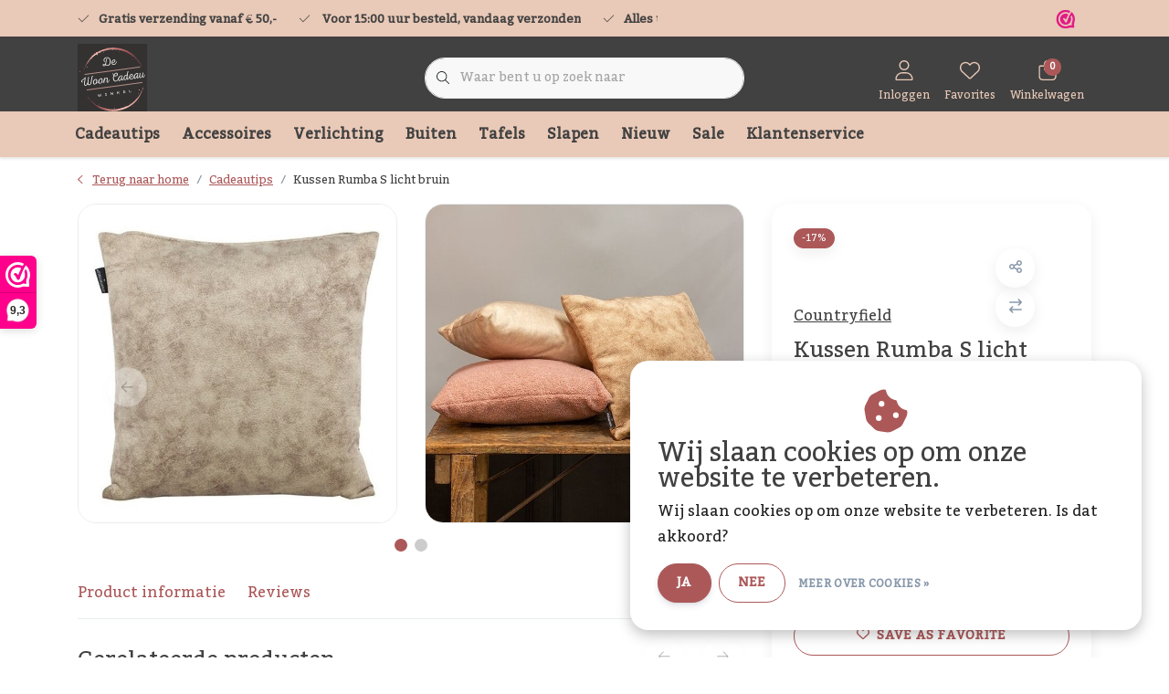

--- FILE ---
content_type: text/html;charset=utf-8
request_url: https://www.dewooncadeauwinkel.nl/kussen-rumba-s-lbruin.html
body_size: 41446
content:
<!DOCTYPE html>
<html lang="nl" data-theme='light'>
  <head>
        <meta charset="utf-8"/>
<!-- [START] 'blocks/head.rain' -->
<!--

  (c) 2008-2026 Lightspeed Netherlands B.V.
  http://www.lightspeedhq.com
  Generated: 20-01-2026 @ 03:36:40

-->
<link rel="canonical" href="https://www.dewooncadeauwinkel.nl/kussen-rumba-s-lbruin.html"/>
<link rel="alternate" href="https://www.dewooncadeauwinkel.nl/index.rss" type="application/rss+xml" title="Nieuwe producten"/>
<link href="https://cdn.webshopapp.com/assets/cookielaw.css?2025-02-20" rel="stylesheet" type="text/css"/>
<meta name="robots" content="noodp,noydir"/>
<meta name="google-site-verification" content="da50820d2935c22fb0cccd5c342106d5"/>
<meta property="og:url" content="https://www.dewooncadeauwinkel.nl/kussen-rumba-s-lbruin.html?source=facebook"/>
<meta property="og:site_name" content="De Woon Cadeau Winkel"/>
<meta property="og:title" content="Kussen Rumba S l.bruin"/>
<meta property="og:description" content="Kussen Rumba is een moderne kussen met een leuke print."/>
<meta property="og:image" content="https://cdn.webshopapp.com/shops/350478/files/445171835/countryfield-kussen-rumba-s-licht-bruin.jpg"/>
<script>
(function(w,d,s,l,i){w[l]=w[l]||[];w[l].push({'gtm.start':
new Date().getTime(),event:'gtm.js'});var f=d.getElementsByTagName(s)[0],
j=d.createElement(s),dl=l!='dataLayer'?'&l='+l:'';j.async=true;j.src=
'https://www.googletagmanager.com/gtm.js?id='+i+dl;f.parentNode.insertBefore(j,f);
})(window,document,'script','dataLayer','GTM-W3H6M47');
</script>
<!--[if lt IE 9]>
<script src="https://cdn.webshopapp.com/assets/html5shiv.js?2025-02-20"></script>
<![endif]-->
<!-- [END] 'blocks/head.rain' -->
    	<title>Kussen Rumba S l.bruin - De Woon Cadeau Winkel</title>
  <meta name="description" content="Kussen Rumba is een moderne kussen met een leuke print." />
  <meta name="keywords" content="sierkussen, kussen" />
	<meta http-equiv="X-UA-Compatible" content="IE=Edge">
  <meta name="viewport" content="width=device-width, initial-scale=1, shrink-to-fit=no">
	<meta name="theme-color" content="#ac5859">
	<meta name="msapplication-config" content="https://cdn.webshopapp.com/shops/350478/themes/177518/assets/browserconfig.xml?20250706145235">
	<meta name="google-site-verification" content="o17bhiwIJb4aQg5Q7Nn_ZQshyoSONJmGM7opj27OqEE" />
	<meta name="MobileOptimized" content="320">
	<meta name="HandheldFriendly" content="true">
  <meta property="og:title" content="Kussen Rumba S l.bruin">
  <meta property="og:type" content="website"> 
  <meta property="og:site_name" content="De Woon Cadeau Winkel">
  <meta property="og:url" content="https://www.dewooncadeauwinkel.nl/">
    <meta property="og:image" content="https://cdn.webshopapp.com/shops/350478/files/445171835/1000x1000x2/countryfield-kussen-rumba-s-licht-bruin.jpg">
  
			<link rel="preload" as="style" href="//fonts.googleapis.com/css?family=Kadwa:300,400,600&amp;display=swap">
	<link rel="preconnect" href="https://fonts.googleapis.com">
	<link rel="preconnect" href="https://fonts.gstatic.com" crossorigin>
	<link rel="dns-prefetch" href="https://fonts.googleapis.com">
	<link rel="dns-prefetch" href="https://fonts.gstatic.com" crossorigin>

		<link href="//fonts.googleapis.com/css?family=Kadwa:300,400,600&amp;display=swap" rel="stylesheet" media="all">
	
	  	<link rel="preconnect" href="https://ajax.googleapis.com">	
	 	<link rel="preconnect" href="https://cdn.webshopapp.com/">
	<link rel="preconnect" href="//assets.webshopapp.com/">
	<link rel="preconnect" href="//www.gstatic.com" crossorigin="anonymous">
  <link rel="dns-prefetch" href="https://ajax.googleapis.com">
		<link rel="dns-prefetch" href="https://cdn.webshopapp.com/">
	<link rel="dns-prefetch" href="https://assets.webshopapp.com">	
	<link rel="dns-prefetch" href="//www.gstatic.com" crossorigin="anonymous">
	<link rel="preload" as="script" href="https://cdn.webshopapp.com/shops/350478/themes/177518/assets/js-jquery-min.js?20250706145235">
	<link rel="preload" as="script" href="//cdn.webshopapp.com/shops/328021/files/396250402/script-min.js">
		<link rel="preload" as="style" href="https://cdn.webshopapp.com/shops/350478/themes/177518/assets/css-bootstrap-min.css?20250706145235" />
  <link rel="preload" as="style" href="https://cdn.webshopapp.com/shops/350478/themes/177518/assets/css-skeleton.css?20250706145235" />
	<link rel="preload" as="style" href="https://cdn.webshopapp.com/shops/350478/themes/177518/assets/css-swiper.css?20250706145235" />
	<link rel="preload" as="style" href="https://cdn.webshopapp.com/shops/350478/themes/177518/assets/css-theme.css?20250706145235" />
	<link rel="preload" as="style" href="https://cdn.webshopapp.com/shops/350478/themes/177518/assets/style.css?20250706145235" />
	<link rel="preload" as="script" href="https://cdn.webshopapp.com/shops/350478/themes/177518/assets/js-custom.js?20250706145235">
	<link rel="shortcut icon" type="image/x-icon" href="https://cdn.webshopapp.com/shops/350478/themes/177518/v/1872479/assets/favicon.ico?20230506210753">
	<link rel="apple-touch-icon" href="https://cdn.webshopapp.com/shops/350478/themes/177518/v/1872479/assets/favicon.ico?20230506210753">
	


	<link async rel="stylesheet" href="https://cdn.webshopapp.com/shops/350478/themes/177518/assets/css-gui-ls.css?20250706145235?786" media="all" />  <link rel="stylesheet" href="https://cdn.webshopapp.com/shops/350478/themes/177518/assets/css-bootstrap-min.css?20250706145235" media="all" />
	  <script src="https://cdn.webshopapp.com/shops/350478/themes/177518/assets/fa-min.js?20250706145235"></script>
	<link rel="stylesheet" href="https://cdn.webshopapp.com/shops/350478/themes/177518/assets/css-skeleton.css?20250706145235?21" media="all" />	<link rel="stylesheet" href="https://cdn.webshopapp.com/shops/350478/themes/177518/assets/css-swiper.css?20250706145235" media="all" />
	<link rel="stylesheet" href="https://cdn.webshopapp.com/shops/350478/themes/177518/assets/css-theme.css?20250706145235" media="all" />
	<link rel="stylesheet" href="https://cdn.webshopapp.com/shops/350478/themes/177518/assets/custom.css?20250706145235" media="all" />
			<script src="https://cdn.webshopapp.com/assets/jquery-1-9-1.js?2025-02-20"></script>
		<script defer src="https://cdn.webshopapp.com/assets/gui.js?2025-02-20"></script>
	<script type="application/ld+json">
[
	  {
    "@context": "https://schema.org/",
    "@type": "Organization",
    "url": "https://www.dewooncadeauwinkel.nl/",
    "name": "De Woon Cadeau Winkel",
    "legalName": "De Woon Cadeau Winkel",
    "description": "Kussen Rumba is een moderne kussen met een leuke print.",
    "logo": "https://cdn.webshopapp.com/shops/350478/themes/177518/v/1871510/assets/logo.png?20230505164032",
    "image": "https://cdn.webshopapp.com/shops/350478/themes/177518/v/2617978/assets/headline-1-image.jpg?20250416133256",
    "contactPoint": {
      "@type": "ContactPoint",
      "contactType": "Customer service",
      "telephone": "0224-850926"
    },
    "address": {
      "@type": "PostalAddress",
      "streetAddress": "Zandwilg 22",
      "addressLocality": "Winkel",
      "postalCode": "1731 LS",
      "addressCountry": "Nederland"
    }
  }
  ,
  {
    "@context": "https://schema.org/",
    "@type": "BreadcrumbList",
    "itemListElement":
    [
      {
        "@type": "ListItem",
        "position": 1,
        "item": {
          "@id": "https://www.dewooncadeauwinkel.nl/",
          "name": "Home"
        }
      },
            {
        "@type": "ListItem",
        "position": 2,
        "item":	{
          "@id": "https://www.dewooncadeauwinkel.nl/kussen-rumba-s-lbruin.html",
          "name": "Kussen Rumba S licht bruin"
        }
      }          ]
  }
    ,
    {
      "@context": "https://schema.org/",
      "@type": "Product", 
      "name": "Countryfield Kussen Rumba S licht bruin",
      "url": "https://www.dewooncadeauwinkel.nl/kussen-rumba-s-lbruin.html",
      "productID": "148178111",
            "brand": {
        "@type": "Brand",
        "name": "Countryfield"
      },
                  "description": "Maak jouw woonruimte helemaal af met dit glanzende lichtbruine sierkussen, verkrijgbaar in een breed scala aan kleuren, maten en stoffen. Deze decoratieve kussens zijn de perfecte aanvulling op jouw woondecoratie collectie. Gemaakt van hoogwaardig polyest",
            "image": [
            "https://cdn.webshopapp.com/shops/350478/files/445171835/1500x1500x2/countryfield-kussen-rumba-s-licht-bruin.jpg",            "https://cdn.webshopapp.com/shops/350478/files/445171835/1500x1500x2/countryfield-kussen-rumba-s-licht-bruin.jpg",            "https://cdn.webshopapp.com/shops/350478/files/445171835/1500x1500x2/countryfield-kussen-rumba-s-licht-bruin.jpg"            ],
      "gtin13": "8718317911187",      "mpn": "791118",            "offers": {
        "@type": "Offer",
        "price": "24.95",
        "url": "https://www.dewooncadeauwinkel.nl/kussen-rumba-s-lbruin.html",
        "priceValidUntil": "2027-01-20",
        "priceCurrency": "EUR",
                "availability": "https://schema.org/InStock",
        "inventoryLevel": "1"
              }
          }
      	]
</script>

  </head>
  <body class="body my-0 layout-custom">
    <div id="wrapper" class="wrapper">
              <header id="header" class="header header-usps up header-other header-navbar-below pb-lg-0 pb-2 transistion">
    <div class="header-usp py-2">
  <div class="container">
    <div class="row align-items-center">
      <div class="col-lg-7 col-12">
                        <div id="swiper-header-usp" class="usp-inner swiper-container swiper-header-usp" data-swiper="1" data-slidesperview="3" data-spacebetween="0" data-speed="1500" data-breakpoints="{&quot;0&quot;:{&quot;slidesPerView&quot;:1},&quot;481&quot;:{&quot;slidesPerView&quot;:2},&quot;992&quot;:{&quot;slidesPerView&quot;:&quot;auto&quot;}}">
          <div class="swiper-wrapper">
          <div class="swiper-slide"><div class="usp text-truncate mr-4"><i class="fal fa-check"></i><strong>Gratis verzending vanaf € 50,-</strong></div></div><div class="swiper-slide"><div class="usp text-truncate mr-4"><i class="fal fa-check"></i><strong> Voor 15:00 uur besteld, vandaag verzonden</strong></div></div><div class="swiper-slide"><div class="usp text-truncate mr-4"><i class="fal fa-check"></i><strong>Alles uit voorraad leverbaar</strong></div></div>          </div>
        </div>
              </div>
            <div class="col-lg-5 col-12 d-lg-block d-none">
        <ul class="nav align-items-center justify-content-end ml-lg-auto">
                              <li class="top-nav-item text-right mx-3">
            <div class="img-hallmark webwinkelkeur">
            <a href="https://www.webwinkelkeur.nl/webshop/De-Woon-Cadeau-Winkel_1217608" title="" class=""><span style="background-image:url(https://cdn.webshopapp.com/shops/350478/themes/177518/assets/img-hallmarks.png?20250706145235);"></span></a>            </div>
          </li>
                                      </ul>
      </div>
          </div>
  </div>
</div>

    <div class="container text-truncate">
    <div class="row align-items-center">
            <div class="logo col-lg-4 order-lg-1 col-7 order-1 py-2">
                	<a href="https://www.dewooncadeauwinkel.nl/" title="De Woon Cadeau Winkel">
	<img src="https://cdn.webshopapp.com/shops/276490/files/429737569/de-woon-cadeau-winkel-logo.svg" alt="De Woon Cadeau Winkel" width="" height="76">
</a>

              </div>
                        <div class="col-lg-4 position-static my-lg-2 order-lg-2 order-4 d-flex align-items-center">
        <div class="mobile-navigation"><a href="javascript:;" title="Menu" data-target="#sidenav-menu" class="d-lg-none d-inline-block mr-3"><i class="fal fa-bars text-secondary"></i></a></div>
                <div id="search" class="w-100">
   <form action="https://www.dewooncadeauwinkel.nl/search/" method="get" id="formSearch" class="d-flex align-items-center">
     <a href="javascript:;" title="close" onclick="closeEverything();return false;" class="menu-close icon icon-shape"><i class="far fa-close"></i></a>
     <div class="form-group flex-fill mb-0 border">
	<div class="input-group border-0 overflow-hidden">
    <div class="input-group-text border-0 rounded-0"><i class="fal fa-search text-dark"></i></div>    <input class="form-control form-control-alternative form-icon border-0" value="" placeholder="Waar bent u op zoek naar" type="search" name="q" autocomplete="off">
  </div>
</div>

   </form>
  <div class="autocomplete">
         <div class="results shadow">
            <div class="container">
               <div class="row py-3">
                 <div class="col-lg-4 col-12 order-lg-1 order-1">
                     <div class="search-box">
                        <div class="title-box h4 mb-3">Ik ben op zoek naar</div>
                        <ul class="list-unstyled ism-results-list"></ul>
                     </div>
                  </div>
                  <div class="col-lg-8 col-12  order-lg-2 order-2">
                    <div class="title-box h4 mb-3">Zoekresultaten voor <b class="query">...</b></div>
                    <div class="products products-box products-livesearch clear"></div>
                    <div class="notfound">Geen producten gevonden...</div>
                    <a class="btn btn-secondary item-add-btn more clear" href="javascript:;" onclick="$('#formSearch').submit();" rel="nofollow">Bekijk alle resultaten</a>
                  </div>
               </div>
            </div>
         </div>
      </div>
</div>

              </div>
                  <div class="col-lg-4 justify-content-end col-5 position-static order-lg-4 order-3">
                <div id="header-items" class="navbar navbar-expand-lg p-0 position-static justify-content-end">
   <ul class="mobile-navigation justify-content-end order-lg-2 order-1 navbar-nav ml-lg-auto m-0">
      <li class="nav-item nav-account text-center mr-0">
                 					         <a href="https://www.dewooncadeauwinkel.nl/account/" title="Inloggen" data-target="#sidenav-account" class="nav-link nav-link-icon"><i class="fal fa-lg fa-user"></i><small class="menu-text">Inloggen</small></a>
               </li>
            <li class="nav-item nav-favorites text-center mr-0">
         <a href="https://www.dewooncadeauwinkel.nl/account/wishlist/" title="Favorites" class="nav-link nav-link-icon"><i class="fal fa-lg fa-heart"></i><small class="menu-text">Favorites</small></a>
      </li>
                        <li class="nav-item nav-cart mr-0 text-center">
         <a href="https://www.dewooncadeauwinkel.nl/cart/" title="Winkelwagen" data-target="#sidenav-cart" class="nav-link nav-link-icon">
         <span class="badge badge-pill badge-secondary badge-header">0</span><i class="fal fa-lg fa-shopping-bag"></i><small class="menu-text">Winkelwagen</small>
         </a>
      </li>
   </ul>
</div>

      </div>
    </div>
  </div>
        <div class="navigation position-static col-12 order-4">
<div class="container position-relative">
  
	
<nav class="navbar navbar-3 navbar-expand-lg p-0 position-static text-truncate row">
  <div class="collapse navbar-collapse">
        				  <ul class="navbar-nav mr-0">
        <li class="nav-item mr-0">
      <a class="nav-link text-truncate" href="https://www.dewooncadeauwinkel.nl/cadeautips/">Cadeautips</a>
            			<div class="subnav ism-dropdown shadow">
  <div class="container position-relative">
    <div class="row">
            <div class="col-lg-9">
        <div class="row">  
                                                              <ul class="subnav-col col-6 col-lg-4 col-xl-3 list-unstyled m-0">
                    <li class="subitem text-truncate">
            <a href="https://www.dewooncadeauwinkel.nl/cadeautips/alle-cadeaus/" title="Alle cadeaus"><strong>Alle cadeaus</strong></a>
            <ul class="subnav-col list-unstyled m-0 mb-3">
                            <li class="subitem text-truncate"><a href="https://www.dewooncadeauwinkel.nl/cadeautips/alle-cadeaus/cadeaus-voor-buiten/" title="Cadeaus voor buiten">Cadeaus voor buiten</a></li>
                            <li class="subitem text-truncate"><a href="https://www.dewooncadeauwinkel.nl/cadeautips/alle-cadeaus/cadeaus-voor-de-snoozers/" title="Cadeaus voor de snoozers">Cadeaus voor de snoozers</a></li>
                            <li class="subitem text-truncate"><a href="https://www.dewooncadeauwinkel.nl/cadeautips/alle-cadeaus/cadeaus-voor-in-de-badkamer/" title="Cadeaus voor in de badkamer">Cadeaus voor in de badkamer</a></li>
                            <li class="subitem text-truncate"><a href="https://www.dewooncadeauwinkel.nl/cadeautips/alle-cadeaus/cadeaus-voor-in-de-keuken/" title="Cadeaus voor in de keuken">Cadeaus voor in de keuken</a></li>
                            <li class="subitem text-truncate"><a href="https://www.dewooncadeauwinkel.nl/cadeautips/alle-cadeaus/cadeaus-voor-bloemenliefhebbers/" title="Cadeaus voor bloemenliefhebbers">Cadeaus voor bloemenliefhebbers</a></li>
                            <li class="subitem text-truncate"><a href="https://www.dewooncadeauwinkel.nl/cadeautips/alle-cadeaus/cadeaus-voor-dierenliefhebbers/" title="Cadeaus voor dierenliefhebbers">Cadeaus voor dierenliefhebbers</a></li>
                            <li class="subitem text-truncate"><a href="https://www.dewooncadeauwinkel.nl/cadeautips/alle-cadeaus/cadeaus-voor-een-heerlijke-geur/" title="Cadeaus voor een heerlijke geur">Cadeaus voor een heerlijke geur</a></li>
                            <li class="subitem text-truncate"><a href="https://www.dewooncadeauwinkel.nl/cadeautips/alle-cadeaus/cadeaus-voor-kinderen/" title="Cadeaus voor kinderen">Cadeaus voor kinderen</a></li>
                            <li class="subitem text-truncate"><a href="https://www.dewooncadeauwinkel.nl/cadeautips/alle-cadeaus/cadeaus-voor-moederdag/" title="Cadeaus voor Moederdag">Cadeaus voor Moederdag</a></li>
                            <li class="subitem text-truncate"><a href="https://www.dewooncadeauwinkel.nl/cadeautips/alle-cadeaus/cadeaus-voor-vaderdag/" title="Cadeaus voor Vaderdag">Cadeaus voor Vaderdag</a></li>
                            <li class="subitem text-truncate"><a href="https://www.dewooncadeauwinkel.nl/cadeautips/alle-cadeaus/cadeaus-voor-een-housewarming/" title="Cadeaus voor een housewarming">Cadeaus voor een housewarming</a></li>
                            <li class="subitem text-truncate"><a href="https://www.dewooncadeauwinkel.nl/cadeautips/alle-cadeaus/cadeaus-voor-een-huwelijk/" title="Cadeaus voor een huwelijk">Cadeaus voor een huwelijk</a></li>
                            <li class="subitem text-truncate"><a href="https://www.dewooncadeauwinkel.nl/cadeautips/alle-cadeaus/cadeaus-voor-een-geboorte/" title="Cadeaus voor een geboorte">Cadeaus voor een geboorte</a></li>
                            <li class="subitem text-truncate"><a href="https://www.dewooncadeauwinkel.nl/cadeautips/alle-cadeaus/afscheidscadeautjes/" title="Afscheidscadeautjes">Afscheidscadeautjes</a></li>
                            <li class="subitem text-truncate"><a href="https://www.dewooncadeauwinkel.nl/cadeautips/alle-cadeaus/cadeaus-voor-boekenwurmen/" title="Cadeaus voor boekenwurmen">Cadeaus voor boekenwurmen</a></li>
                            <li class="subitem text-truncate"><a href="https://www.dewooncadeauwinkel.nl/cadeautips/alle-cadeaus/cadeaus-voor-valentijnsdag/" title="Cadeaus voor Valentijnsdag">Cadeaus voor Valentijnsdag</a></li>
                          </ul>
          </li>
                  </ul>
                      </div>
      </div>
                  <div class="subnav-col col-lg-3 col-6 justify-self-end list-unstyled ml-auto">
        <div class="title-box d-flex align-items-center justify-content-between mb-2">Topmerken<a href="https://www.dewooncadeauwinkel.nl/brands/" title="Topmerken" class="btn-link small">Alle merken</a></div>
        <div class="content-box row no-gutters mb-3">
                    	                                                <div class="col-lg-4 col-12">
              <a href="https://www.dewooncadeauwinkel.nl/brands/ashleigh-burwood/" title="Ashleigh &amp; Burwood" class="d-block m-1 brand-border">
                                			      <img src="https://cdn.webshopapp.com/shops/350478/files/432115215/103x47x1/ashleigh-burwood.jpg" data-src="https://cdn.webshopapp.com/shops/350478/files/432115215/103x47x1/ashleigh-burwood.jpg" loading="lazy" class="img-fluid border lazy" alt="Image" width="103" height="47" >
  
                              </a>
            </div>
                    	                                                <div class="col-lg-4 col-12">
              <a href="https://www.dewooncadeauwinkel.nl/brands/balvi/" title="Balvi" class="d-block m-1 brand-border">
                                			      <img src="https://cdn.webshopapp.com/shops/350478/files/429849189/103x47x1/balvi.jpg" data-src="https://cdn.webshopapp.com/shops/350478/files/429849189/103x47x1/balvi.jpg" loading="lazy" class="img-fluid border lazy" alt="Image" width="103" height="47" >
  
                              </a>
            </div>
                    	                                                <div class="col-lg-4 col-12">
              <a href="https://www.dewooncadeauwinkel.nl/brands/by-boo/" title="By Boo" class="d-block m-1 brand-border">
                                			      <img src="https://cdn.webshopapp.com/shops/350478/files/429848212/103x47x1/by-boo.jpg" data-src="https://cdn.webshopapp.com/shops/350478/files/429848212/103x47x1/by-boo.jpg" loading="lazy" class="img-fluid border lazy" alt="Image" width="103" height="47" >
  
                              </a>
            </div>
                    	                                                <div class="col-lg-4 col-12">
              <a href="https://www.dewooncadeauwinkel.nl/brands/countryfield/" title="Countryfield" class="d-block m-1 brand-border">
                                			      <img src="https://cdn.webshopapp.com/shops/350478/files/429849016/103x47x1/countryfield.jpg" data-src="https://cdn.webshopapp.com/shops/350478/files/429849016/103x47x1/countryfield.jpg" loading="lazy" class="img-fluid border lazy" alt="Image" width="103" height="47" >
  
                              </a>
            </div>
                    	                                                <div class="col-lg-4 col-12">
              <a href="https://www.dewooncadeauwinkel.nl/brands/karlsson/" title="Karlsson" class="d-block m-1 brand-border">
                                			      <img src="https://cdn.webshopapp.com/shops/350478/files/429848583/103x47x1/karlsson.jpg" data-src="https://cdn.webshopapp.com/shops/350478/files/429848583/103x47x1/karlsson.jpg" loading="lazy" class="img-fluid border lazy" alt="Image" width="103" height="47" >
  
                              </a>
            </div>
                    	                                                <div class="col-lg-4 col-12">
              <a href="https://www.dewooncadeauwinkel.nl/brands/light-en-living/" title="Light en Living" class="d-block m-1 brand-border">
                                			      <img src="https://cdn.webshopapp.com/shops/350478/files/429848335/103x47x1/light-en-living.jpg" data-src="https://cdn.webshopapp.com/shops/350478/files/429848335/103x47x1/light-en-living.jpg" loading="lazy" class="img-fluid border lazy" alt="Image" width="103" height="47" >
  
                              </a>
            </div>
                    	                                                <div class="col-lg-4 col-12">
              <a href="https://www.dewooncadeauwinkel.nl/brands/present-time/" title="Present Time" class="d-block m-1 brand-border">
                                			      <img src="https://cdn.webshopapp.com/shops/350478/files/429848050/103x47x1/present-time.jpg" data-src="https://cdn.webshopapp.com/shops/350478/files/429848050/103x47x1/present-time.jpg" loading="lazy" class="img-fluid border lazy" alt="Image" width="103" height="47" >
  
                              </a>
            </div>
                    	                                                <div class="col-lg-4 col-12">
              <a href="https://www.dewooncadeauwinkel.nl/brands/ptmd/" title="PTMD" class="d-block m-1 brand-border">
                                			      <img src="https://cdn.webshopapp.com/shops/350478/files/429848679/103x47x1/ptmd.jpg" data-src="https://cdn.webshopapp.com/shops/350478/files/429848679/103x47x1/ptmd.jpg" loading="lazy" class="img-fluid border lazy" alt="Image" width="103" height="47" >
  
                              </a>
            </div>
                    	                                                <div class="col-lg-4 col-12">
              <a href="https://www.dewooncadeauwinkel.nl/brands/richmond-interiors/" title="Richmond Interiors" class="d-block m-1 brand-border">
                                			      <img src="https://cdn.webshopapp.com/shops/350478/files/429848282/103x47x1/richmond-interiors.jpg" data-src="https://cdn.webshopapp.com/shops/350478/files/429848282/103x47x1/richmond-interiors.jpg" loading="lazy" class="img-fluid border lazy" alt="Image" width="103" height="47" >
  
                              </a>
            </div>
                  </div>
                <div class="title-box mb-2">Uitgelicht</div>
        <div class="content-box">
          <div class="banner transistion shadow mb-4">
            <div class="banner-image banner-image-1">
              <a href="https://www.dewooncadeauwinkel.nl/accessoires/sfeervolle-accessoires/kandelaren/" title="Verras iemand met een mooi cadeau">
              			      <img src="https://cdn.webshopapp.com/shops/350478/themes/177518/v/1890996/assets/img-navbar-image.jpg?20230616131924" data-src="https://cdn.webshopapp.com/shops/350478/themes/177518/v/1890996/assets/img-navbar-image.jpg?20230616131924" loading="lazy" class="img-fluid lazy" alt="Verras iemand met een mooi cadeau" width="417" height="184" >
  
              </a>
            </div>
                        <div class="banner-content-box d-lg-flex align-items-center justify-content-between p-3 px-4 text-left">
              <div class="title-box h6 mb-lg-0 mb-2">Verras iemand met een mooi cadeau</div>
            </div>
                      </div>
        </div>
              </div>
          </div>
    <div class="button-box col-12 my-3 text-center">					
		  <a href="https://www.dewooncadeauwinkel.nl/cadeautips/" class="btn btn-gradient-secondary btn-icon  rounded-pill" title="Bekijk alle categorieën" >Bekijk alle categorieën</a>
</div>
  </div>
</div>

    </li>
            <li class="nav-item mr-0">
      <a class="nav-link text-truncate" href="https://www.dewooncadeauwinkel.nl/accessoires/">Accessoires</a>
            			<div class="subnav ism-dropdown shadow">
  <div class="container position-relative">
    <div class="row">
            <div class="col-lg-9">
        <div class="row">  
                                                              <ul class="subnav-col col-6 col-lg-4 col-xl-3 list-unstyled m-0">
                    <li class="subitem text-truncate">
            <a href="https://www.dewooncadeauwinkel.nl/accessoires/sfeervolle-accessoires/" title="Sfeervolle accessoires"><strong>Sfeervolle accessoires</strong></a>
            <ul class="subnav-col list-unstyled m-0 mb-3">
                            <li class="subitem text-truncate"><a href="https://www.dewooncadeauwinkel.nl/accessoires/sfeervolle-accessoires/dienbladen-schalen/" title="Dienbladen &amp; schalen">Dienbladen &amp; schalen</a></li>
                            <li class="subitem text-truncate"><a href="https://www.dewooncadeauwinkel.nl/accessoires/sfeervolle-accessoires/kandelaren/" title="Kandelaren">Kandelaren</a></li>
                            <li class="subitem text-truncate"><a href="https://www.dewooncadeauwinkel.nl/accessoires/sfeervolle-accessoires/kunstbloemen-en-planten/" title="Kunstbloemen- en planten">Kunstbloemen- en planten</a></li>
                            <li class="subitem text-truncate"><a href="https://www.dewooncadeauwinkel.nl/accessoires/sfeervolle-accessoires/kussens/" title="Kussens">Kussens</a></li>
                            <li class="subitem text-truncate"><a href="https://www.dewooncadeauwinkel.nl/accessoires/sfeervolle-accessoires/ornamenten/" title="Ornamenten">Ornamenten</a></li>
                            <li class="subitem text-truncate"><a href="https://www.dewooncadeauwinkel.nl/accessoires/sfeervolle-accessoires/plaids/" title="Plaids">Plaids</a></li>
                            <li class="subitem text-truncate"><a href="https://www.dewooncadeauwinkel.nl/accessoires/sfeervolle-accessoires/plantenhouders/" title="Plantenhouders">Plantenhouders</a></li>
                            <li class="subitem text-truncate"><a href="https://www.dewooncadeauwinkel.nl/accessoires/sfeervolle-accessoires/potten/" title="Potten">Potten</a></li>
                            <li class="subitem text-truncate"><a href="https://www.dewooncadeauwinkel.nl/accessoires/sfeervolle-accessoires/vazen/" title="Vazen">Vazen</a></li>
                            <li class="subitem text-truncate"><a href="https://www.dewooncadeauwinkel.nl/accessoires/sfeervolle-accessoires/wijnrekken/" title="Wijnrekken">Wijnrekken</a></li>
                            <li class="subitem text-truncate"><a href="https://www.dewooncadeauwinkel.nl/accessoires/sfeervolle-accessoires/wind-theelichten/" title="Wind- &amp; theelichten">Wind- &amp; theelichten</a></li>
                            <li class="subitem text-truncate"><a href="https://www.dewooncadeauwinkel.nl/accessoires/sfeervolle-accessoires/wekkers/" title="Wekkers">Wekkers</a></li>
                            <li class="subitem text-truncate"><a href="https://www.dewooncadeauwinkel.nl/accessoires/sfeervolle-accessoires/overige-decoratie/" title="Overige decoratie">Overige decoratie</a></li>
                          </ul>
          </li>
                    <li class="subitem text-truncate">
            <a href="https://www.dewooncadeauwinkel.nl/accessoires/huisparfum/" title="Huisparfum"><strong>Huisparfum</strong></a>
            <ul class="subnav-col list-unstyled m-0 mb-3">
                            <li class="subitem text-truncate"><a href="https://www.dewooncadeauwinkel.nl/accessoires/huisparfum/ashleigh-burwood-olie/" title="Ashleigh &amp; Burwood olie">Ashleigh &amp; Burwood olie</a></li>
                            <li class="subitem text-truncate"><a href="https://www.dewooncadeauwinkel.nl/accessoires/huisparfum/ashleigh-burwood-lampen/" title="Ashleigh &amp; Burwood lampen">Ashleigh &amp; Burwood lampen</a></li>
                            <li class="subitem text-truncate"><a href="https://www.dewooncadeauwinkel.nl/accessoires/huisparfum/ashleigh-burwood-cadeauset/" title="Ashleigh &amp; Burwood cadeauset">Ashleigh &amp; Burwood cadeauset</a></li>
                            <li class="subitem text-truncate"><a href="https://www.dewooncadeauwinkel.nl/accessoires/huisparfum/geurkaars/" title="Geurkaars">Geurkaars</a></li>
                            <li class="subitem text-truncate"><a href="https://www.dewooncadeauwinkel.nl/accessoires/huisparfum/geurwax/" title="Geurwax">Geurwax</a></li>
                            <li class="subitem text-truncate"><a href="https://www.dewooncadeauwinkel.nl/accessoires/huisparfum/geurstokjes/" title="Geurstokjes">Geurstokjes</a></li>
                            <li class="subitem text-truncate"><a href="https://www.dewooncadeauwinkel.nl/accessoires/huisparfum/roomspray/" title="Roomspray">Roomspray</a></li>
                          </ul>
          </li>
                  </ul>
                <ul class="subnav-col col-6 col-lg-4 col-xl-3 list-unstyled m-0">
                    <li class="subitem text-truncate">
            <a href="https://www.dewooncadeauwinkel.nl/accessoires/kaarsen/" title="Kaarsen"><strong>Kaarsen</strong></a>
            <ul class="subnav-col list-unstyled m-0 mb-3">
                            <li class="subitem text-truncate"><a href="https://www.dewooncadeauwinkel.nl/accessoires/kaarsen/gewone-kaarsen/" title="Gewone kaarsen">Gewone kaarsen</a></li>
                            <li class="subitem text-truncate"><a href="https://www.dewooncadeauwinkel.nl/accessoires/kaarsen/led-kaarsen/" title="Led kaarsen">Led kaarsen</a></li>
                            <li class="subitem text-truncate"><a href="https://www.dewooncadeauwinkel.nl/accessoires/kaarsen/luxe-geurkaarsen/" title="Luxe geurkaarsen">Luxe geurkaarsen</a></li>
                            <li class="subitem text-truncate"><a href="https://www.dewooncadeauwinkel.nl/accessoires/kaarsen/dinerkaarsen/" title="Dinerkaarsen">Dinerkaarsen</a></li>
                            <li class="subitem text-truncate"><a href="https://www.dewooncadeauwinkel.nl/accessoires/kaarsen/stompkaarsen/" title="Stompkaarsen">Stompkaarsen</a></li>
                          </ul>
          </li>
                    <li class="subitem text-truncate">
            <a href="https://www.dewooncadeauwinkel.nl/accessoires/muurdecoratie/" title="Muurdecoratie"><strong>Muurdecoratie</strong></a>
            <ul class="subnav-col list-unstyled m-0 mb-3">
                            <li class="subitem text-truncate"><a href="https://www.dewooncadeauwinkel.nl/accessoires/muurdecoratie/kapstokken/" title="Kapstokken">Kapstokken</a></li>
                            <li class="subitem text-truncate"><a href="https://www.dewooncadeauwinkel.nl/accessoires/muurdecoratie/klokken/" title="Klokken">Klokken</a></li>
                            <li class="subitem text-truncate"><a href="https://www.dewooncadeauwinkel.nl/accessoires/muurdecoratie/schilderijen/" title="Schilderijen">Schilderijen</a></li>
                            <li class="subitem text-truncate"><a href="https://www.dewooncadeauwinkel.nl/accessoires/muurdecoratie/spiegels/" title="Spiegels">Spiegels</a></li>
                            <li class="subitem text-truncate"><a href="https://www.dewooncadeauwinkel.nl/accessoires/muurdecoratie/wandornamenten/" title="Wandornamenten">Wandornamenten</a></li>
                            <li class="subitem text-truncate"><a href="https://www.dewooncadeauwinkel.nl/accessoires/muurdecoratie/wandkleden/" title="Wandkleden">Wandkleden</a></li>
                            <li class="subitem text-truncate"><a href="https://www.dewooncadeauwinkel.nl/accessoires/muurdecoratie/wandplanken-en-rekken/" title="Wandplanken en -rekken">Wandplanken en -rekken</a></li>
                          </ul>
          </li>
                  </ul>
                <ul class="subnav-col col-6 col-lg-4 col-xl-3 list-unstyled m-0">
                    <li class="subitem text-truncate">
            <a href="https://www.dewooncadeauwinkel.nl/accessoires/persoonlijke-verzorging/" title="Persoonlijke verzorging"><strong>Persoonlijke verzorging</strong></a>
            <ul class="subnav-col list-unstyled m-0 mb-3">
                          </ul>
          </li>
                    <li class="subitem text-truncate">
            <a href="https://www.dewooncadeauwinkel.nl/accessoires/voor-in-de-keuken/" title="Voor in de keuken"><strong>Voor in de keuken</strong></a>
            <ul class="subnav-col list-unstyled m-0 mb-3">
                            <li class="subitem text-truncate"><a href="https://www.dewooncadeauwinkel.nl/accessoires/voor-in-de-keuken/keukenaccessoires/" title="Keukenaccessoires">Keukenaccessoires</a></li>
                            <li class="subitem text-truncate"><a href="https://www.dewooncadeauwinkel.nl/accessoires/voor-in-de-keuken/opbergboxen/" title="Opbergboxen">Opbergboxen</a></li>
                            <li class="subitem text-truncate"><a href="https://www.dewooncadeauwinkel.nl/accessoires/voor-in-de-keuken/servies/" title="Servies">Servies</a></li>
                          </ul>
          </li>
                  </ul>
                      </div>
      </div>
                  <div class="subnav-col col-lg-3 col-6 justify-self-end list-unstyled ml-auto">
        <div class="title-box d-flex align-items-center justify-content-between mb-2">Topmerken<a href="https://www.dewooncadeauwinkel.nl/brands/" title="Topmerken" class="btn-link small">Alle merken</a></div>
        <div class="content-box row no-gutters mb-3">
                    	                                                <div class="col-lg-4 col-12">
              <a href="https://www.dewooncadeauwinkel.nl/brands/ashleigh-burwood/" title="Ashleigh &amp; Burwood" class="d-block m-1 brand-border">
                                			      <img src="https://cdn.webshopapp.com/shops/350478/files/432115215/103x47x1/ashleigh-burwood.jpg" data-src="https://cdn.webshopapp.com/shops/350478/files/432115215/103x47x1/ashleigh-burwood.jpg" loading="lazy" class="img-fluid border lazy" alt="Image" width="103" height="47" >
  
                              </a>
            </div>
                    	                                                <div class="col-lg-4 col-12">
              <a href="https://www.dewooncadeauwinkel.nl/brands/balvi/" title="Balvi" class="d-block m-1 brand-border">
                                			      <img src="https://cdn.webshopapp.com/shops/350478/files/429849189/103x47x1/balvi.jpg" data-src="https://cdn.webshopapp.com/shops/350478/files/429849189/103x47x1/balvi.jpg" loading="lazy" class="img-fluid border lazy" alt="Image" width="103" height="47" >
  
                              </a>
            </div>
                    	                                                <div class="col-lg-4 col-12">
              <a href="https://www.dewooncadeauwinkel.nl/brands/by-boo/" title="By Boo" class="d-block m-1 brand-border">
                                			      <img src="https://cdn.webshopapp.com/shops/350478/files/429848212/103x47x1/by-boo.jpg" data-src="https://cdn.webshopapp.com/shops/350478/files/429848212/103x47x1/by-boo.jpg" loading="lazy" class="img-fluid border lazy" alt="Image" width="103" height="47" >
  
                              </a>
            </div>
                    	                                                <div class="col-lg-4 col-12">
              <a href="https://www.dewooncadeauwinkel.nl/brands/countryfield/" title="Countryfield" class="d-block m-1 brand-border">
                                			      <img src="https://cdn.webshopapp.com/shops/350478/files/429849016/103x47x1/countryfield.jpg" data-src="https://cdn.webshopapp.com/shops/350478/files/429849016/103x47x1/countryfield.jpg" loading="lazy" class="img-fluid border lazy" alt="Image" width="103" height="47" >
  
                              </a>
            </div>
                    	                                                <div class="col-lg-4 col-12">
              <a href="https://www.dewooncadeauwinkel.nl/brands/karlsson/" title="Karlsson" class="d-block m-1 brand-border">
                                			      <img src="https://cdn.webshopapp.com/shops/350478/files/429848583/103x47x1/karlsson.jpg" data-src="https://cdn.webshopapp.com/shops/350478/files/429848583/103x47x1/karlsson.jpg" loading="lazy" class="img-fluid border lazy" alt="Image" width="103" height="47" >
  
                              </a>
            </div>
                    	                                                <div class="col-lg-4 col-12">
              <a href="https://www.dewooncadeauwinkel.nl/brands/light-en-living/" title="Light en Living" class="d-block m-1 brand-border">
                                			      <img src="https://cdn.webshopapp.com/shops/350478/files/429848335/103x47x1/light-en-living.jpg" data-src="https://cdn.webshopapp.com/shops/350478/files/429848335/103x47x1/light-en-living.jpg" loading="lazy" class="img-fluid border lazy" alt="Image" width="103" height="47" >
  
                              </a>
            </div>
                    	                                                <div class="col-lg-4 col-12">
              <a href="https://www.dewooncadeauwinkel.nl/brands/present-time/" title="Present Time" class="d-block m-1 brand-border">
                                			      <img src="https://cdn.webshopapp.com/shops/350478/files/429848050/103x47x1/present-time.jpg" data-src="https://cdn.webshopapp.com/shops/350478/files/429848050/103x47x1/present-time.jpg" loading="lazy" class="img-fluid border lazy" alt="Image" width="103" height="47" >
  
                              </a>
            </div>
                    	                                                <div class="col-lg-4 col-12">
              <a href="https://www.dewooncadeauwinkel.nl/brands/ptmd/" title="PTMD" class="d-block m-1 brand-border">
                                			      <img src="https://cdn.webshopapp.com/shops/350478/files/429848679/103x47x1/ptmd.jpg" data-src="https://cdn.webshopapp.com/shops/350478/files/429848679/103x47x1/ptmd.jpg" loading="lazy" class="img-fluid border lazy" alt="Image" width="103" height="47" >
  
                              </a>
            </div>
                    	                                                <div class="col-lg-4 col-12">
              <a href="https://www.dewooncadeauwinkel.nl/brands/richmond-interiors/" title="Richmond Interiors" class="d-block m-1 brand-border">
                                			      <img src="https://cdn.webshopapp.com/shops/350478/files/429848282/103x47x1/richmond-interiors.jpg" data-src="https://cdn.webshopapp.com/shops/350478/files/429848282/103x47x1/richmond-interiors.jpg" loading="lazy" class="img-fluid border lazy" alt="Image" width="103" height="47" >
  
                              </a>
            </div>
                  </div>
                <div class="title-box mb-2">Uitgelicht</div>
        <div class="content-box">
          <div class="banner transistion shadow mb-4">
            <div class="banner-image banner-image-1">
              <a href="https://www.dewooncadeauwinkel.nl/accessoires/sfeervolle-accessoires/kandelaren/" title="Verras iemand met een mooi cadeau">
              			      <img src="https://cdn.webshopapp.com/shops/350478/themes/177518/v/1890996/assets/img-navbar-image.jpg?20230616131924" data-src="https://cdn.webshopapp.com/shops/350478/themes/177518/v/1890996/assets/img-navbar-image.jpg?20230616131924" loading="lazy" class="img-fluid lazy" alt="Verras iemand met een mooi cadeau" width="417" height="184" >
  
              </a>
            </div>
                        <div class="banner-content-box d-lg-flex align-items-center justify-content-between p-3 px-4 text-left">
              <div class="title-box h6 mb-lg-0 mb-2">Verras iemand met een mooi cadeau</div>
            </div>
                      </div>
        </div>
              </div>
          </div>
    <div class="button-box col-12 my-3 text-center">					
		  <a href="https://www.dewooncadeauwinkel.nl/accessoires/" class="btn btn-gradient-secondary btn-icon  rounded-pill" title="Bekijk alle categorieën" >Bekijk alle categorieën</a>
</div>
  </div>
</div>

    </li>
            <li class="nav-item mr-0">
      <a class="nav-link text-truncate" href="https://www.dewooncadeauwinkel.nl/verlichting/">Verlichting</a>
            			<div class="subnav ism-dropdown shadow">
  <div class="container position-relative">
    <div class="row">
            <div class="col-lg-9">
        <div class="row">  
                                                              <ul class="subnav-col col-6 col-lg-4 col-xl-3 list-unstyled m-0">
                    <li class="subitem text-truncate">
            <a href="https://www.dewooncadeauwinkel.nl/verlichting/dierenlampen/" title="Dierenlampen"><strong>Dierenlampen</strong></a>
            <ul class="subnav-col list-unstyled m-0 mb-3">
                            <li class="subitem text-truncate"><a href="https://www.dewooncadeauwinkel.nl/verlichting/dierenlampen/dieren-wandlampen/" title="Dieren wandlampen">Dieren wandlampen</a></li>
                            <li class="subitem text-truncate"><a href="https://www.dewooncadeauwinkel.nl/verlichting/dierenlampen/dieren-tafellampen/" title="Dieren tafellampen">Dieren tafellampen</a></li>
                          </ul>
          </li>
                    <li class="subitem text-truncate">
            <a href="https://www.dewooncadeauwinkel.nl/verlichting/hanglampen/" title="Hanglampen"><strong>Hanglampen</strong></a>
            <ul class="subnav-col list-unstyled m-0 mb-3">
                          </ul>
          </li>
                  </ul>
                <ul class="subnav-col col-6 col-lg-4 col-xl-3 list-unstyled m-0">
                    <li class="subitem text-truncate">
            <a href="https://www.dewooncadeauwinkel.nl/verlichting/lampenkappen/" title="Lampenkappen"><strong>Lampenkappen</strong></a>
            <ul class="subnav-col list-unstyled m-0 mb-3">
                            <li class="subitem text-truncate"><a href="https://www.dewooncadeauwinkel.nl/verlichting/lampenkappen/ronde-lampenkappen/" title="Ronde lampenkappen">Ronde lampenkappen</a></li>
                            <li class="subitem text-truncate"><a href="https://www.dewooncadeauwinkel.nl/verlichting/lampenkappen/ovale-lampenkappen/" title="Ovale lampenkappen">Ovale lampenkappen</a></li>
                          </ul>
          </li>
                    <li class="subitem text-truncate">
            <a href="https://www.dewooncadeauwinkel.nl/verlichting/lichtbronnen/" title="Lichtbronnen"><strong>Lichtbronnen</strong></a>
            <ul class="subnav-col list-unstyled m-0 mb-3">
                            <li class="subitem text-truncate"><a href="https://www.dewooncadeauwinkel.nl/verlichting/lichtbronnen/lichtbronnen-met-kleine-fitting/" title="Lichtbronnen met kleine fitting">Lichtbronnen met kleine fitting</a></li>
                            <li class="subitem text-truncate"><a href="https://www.dewooncadeauwinkel.nl/verlichting/lichtbronnen/lichtbronnen-met-grote-fitting/" title="Lichtbronnen met grote fitting">Lichtbronnen met grote fitting</a></li>
                          </ul>
          </li>
                  </ul>
                <ul class="subnav-col col-6 col-lg-4 col-xl-3 list-unstyled m-0">
                    <li class="subitem text-truncate">
            <a href="https://www.dewooncadeauwinkel.nl/verlichting/tafellampen/" title="Tafellampen"><strong>Tafellampen</strong></a>
            <ul class="subnav-col list-unstyled m-0 mb-3">
                            <li class="subitem text-truncate"><a href="https://www.dewooncadeauwinkel.nl/verlichting/tafellampen/bureaulampen/" title="Bureaulampen">Bureaulampen</a></li>
                            <li class="subitem text-truncate"><a href="https://www.dewooncadeauwinkel.nl/verlichting/tafellampen/lampvoet/" title="Lampvoet">Lampvoet</a></li>
                            <li class="subitem text-truncate"><a href="https://www.dewooncadeauwinkel.nl/verlichting/tafellampen/tafellampen-op-batterijen/" title="Tafellampen op batterijen">Tafellampen op batterijen</a></li>
                            <li class="subitem text-truncate"><a href="https://www.dewooncadeauwinkel.nl/verlichting/tafellampen/complete-tafellampen/" title="Complete tafellampen">Complete tafellampen</a></li>
                          </ul>
          </li>
                    <li class="subitem text-truncate">
            <a href="https://www.dewooncadeauwinkel.nl/verlichting/vloerlampen/" title="Vloerlampen"><strong>Vloerlampen</strong></a>
            <ul class="subnav-col list-unstyled m-0 mb-3">
                            <li class="subitem text-truncate"><a href="https://www.dewooncadeauwinkel.nl/verlichting/vloerlampen/vloerlamp-lampvoet/" title="Vloerlamp lampvoet">Vloerlamp lampvoet</a></li>
                            <li class="subitem text-truncate"><a href="https://www.dewooncadeauwinkel.nl/verlichting/vloerlampen/complete-vloerlampen/" title="Complete vloerlampen">Complete vloerlampen</a></li>
                          </ul>
          </li>
                  </ul>
                <ul class="subnav-col col-6 col-lg-4 col-xl-3 list-unstyled m-0">
                    <li class="subitem text-truncate">
            <a href="https://www.dewooncadeauwinkel.nl/verlichting/wandlampen/" title="Wandlampen"><strong>Wandlampen</strong></a>
            <ul class="subnav-col list-unstyled m-0 mb-3">
                          </ul>
          </li>
                  </ul>
                      </div>
      </div>
                  <div class="subnav-col col-lg-3 col-6 justify-self-end list-unstyled ml-auto">
        <div class="title-box d-flex align-items-center justify-content-between mb-2">Topmerken<a href="https://www.dewooncadeauwinkel.nl/brands/" title="Topmerken" class="btn-link small">Alle merken</a></div>
        <div class="content-box row no-gutters mb-3">
                    	                                                <div class="col-lg-4 col-12">
              <a href="https://www.dewooncadeauwinkel.nl/brands/ashleigh-burwood/" title="Ashleigh &amp; Burwood" class="d-block m-1 brand-border">
                                			      <img src="https://cdn.webshopapp.com/shops/350478/files/432115215/103x47x1/ashleigh-burwood.jpg" data-src="https://cdn.webshopapp.com/shops/350478/files/432115215/103x47x1/ashleigh-burwood.jpg" loading="lazy" class="img-fluid border lazy" alt="Image" width="103" height="47" >
  
                              </a>
            </div>
                    	                                                <div class="col-lg-4 col-12">
              <a href="https://www.dewooncadeauwinkel.nl/brands/balvi/" title="Balvi" class="d-block m-1 brand-border">
                                			      <img src="https://cdn.webshopapp.com/shops/350478/files/429849189/103x47x1/balvi.jpg" data-src="https://cdn.webshopapp.com/shops/350478/files/429849189/103x47x1/balvi.jpg" loading="lazy" class="img-fluid border lazy" alt="Image" width="103" height="47" >
  
                              </a>
            </div>
                    	                                                <div class="col-lg-4 col-12">
              <a href="https://www.dewooncadeauwinkel.nl/brands/by-boo/" title="By Boo" class="d-block m-1 brand-border">
                                			      <img src="https://cdn.webshopapp.com/shops/350478/files/429848212/103x47x1/by-boo.jpg" data-src="https://cdn.webshopapp.com/shops/350478/files/429848212/103x47x1/by-boo.jpg" loading="lazy" class="img-fluid border lazy" alt="Image" width="103" height="47" >
  
                              </a>
            </div>
                    	                                                <div class="col-lg-4 col-12">
              <a href="https://www.dewooncadeauwinkel.nl/brands/countryfield/" title="Countryfield" class="d-block m-1 brand-border">
                                			      <img src="https://cdn.webshopapp.com/shops/350478/files/429849016/103x47x1/countryfield.jpg" data-src="https://cdn.webshopapp.com/shops/350478/files/429849016/103x47x1/countryfield.jpg" loading="lazy" class="img-fluid border lazy" alt="Image" width="103" height="47" >
  
                              </a>
            </div>
                    	                                                <div class="col-lg-4 col-12">
              <a href="https://www.dewooncadeauwinkel.nl/brands/karlsson/" title="Karlsson" class="d-block m-1 brand-border">
                                			      <img src="https://cdn.webshopapp.com/shops/350478/files/429848583/103x47x1/karlsson.jpg" data-src="https://cdn.webshopapp.com/shops/350478/files/429848583/103x47x1/karlsson.jpg" loading="lazy" class="img-fluid border lazy" alt="Image" width="103" height="47" >
  
                              </a>
            </div>
                    	                                                <div class="col-lg-4 col-12">
              <a href="https://www.dewooncadeauwinkel.nl/brands/light-en-living/" title="Light en Living" class="d-block m-1 brand-border">
                                			      <img src="https://cdn.webshopapp.com/shops/350478/files/429848335/103x47x1/light-en-living.jpg" data-src="https://cdn.webshopapp.com/shops/350478/files/429848335/103x47x1/light-en-living.jpg" loading="lazy" class="img-fluid border lazy" alt="Image" width="103" height="47" >
  
                              </a>
            </div>
                    	                                                <div class="col-lg-4 col-12">
              <a href="https://www.dewooncadeauwinkel.nl/brands/present-time/" title="Present Time" class="d-block m-1 brand-border">
                                			      <img src="https://cdn.webshopapp.com/shops/350478/files/429848050/103x47x1/present-time.jpg" data-src="https://cdn.webshopapp.com/shops/350478/files/429848050/103x47x1/present-time.jpg" loading="lazy" class="img-fluid border lazy" alt="Image" width="103" height="47" >
  
                              </a>
            </div>
                    	                                                <div class="col-lg-4 col-12">
              <a href="https://www.dewooncadeauwinkel.nl/brands/ptmd/" title="PTMD" class="d-block m-1 brand-border">
                                			      <img src="https://cdn.webshopapp.com/shops/350478/files/429848679/103x47x1/ptmd.jpg" data-src="https://cdn.webshopapp.com/shops/350478/files/429848679/103x47x1/ptmd.jpg" loading="lazy" class="img-fluid border lazy" alt="Image" width="103" height="47" >
  
                              </a>
            </div>
                    	                                                <div class="col-lg-4 col-12">
              <a href="https://www.dewooncadeauwinkel.nl/brands/richmond-interiors/" title="Richmond Interiors" class="d-block m-1 brand-border">
                                			      <img src="https://cdn.webshopapp.com/shops/350478/files/429848282/103x47x1/richmond-interiors.jpg" data-src="https://cdn.webshopapp.com/shops/350478/files/429848282/103x47x1/richmond-interiors.jpg" loading="lazy" class="img-fluid border lazy" alt="Image" width="103" height="47" >
  
                              </a>
            </div>
                  </div>
                <div class="title-box mb-2">Uitgelicht</div>
        <div class="content-box">
          <div class="banner transistion shadow mb-4">
            <div class="banner-image banner-image-1">
              <a href="https://www.dewooncadeauwinkel.nl/accessoires/sfeervolle-accessoires/kandelaren/" title="Verras iemand met een mooi cadeau">
              			      <img src="https://cdn.webshopapp.com/shops/350478/themes/177518/v/1890996/assets/img-navbar-image.jpg?20230616131924" data-src="https://cdn.webshopapp.com/shops/350478/themes/177518/v/1890996/assets/img-navbar-image.jpg?20230616131924" loading="lazy" class="img-fluid lazy" alt="Verras iemand met een mooi cadeau" width="417" height="184" >
  
              </a>
            </div>
                        <div class="banner-content-box d-lg-flex align-items-center justify-content-between p-3 px-4 text-left">
              <div class="title-box h6 mb-lg-0 mb-2">Verras iemand met een mooi cadeau</div>
            </div>
                      </div>
        </div>
              </div>
          </div>
    <div class="button-box col-12 my-3 text-center">					
		  <a href="https://www.dewooncadeauwinkel.nl/verlichting/" class="btn btn-gradient-secondary btn-icon  rounded-pill" title="Bekijk alle categorieën" >Bekijk alle categorieën</a>
</div>
  </div>
</div>

    </li>
            <li class="nav-item mr-0">
      <a class="nav-link text-truncate" href="https://www.dewooncadeauwinkel.nl/buiten/">Buiten</a>
            			<div class="subnav ism-dropdown shadow">
  <div class="container position-relative">
    <div class="row">
            <div class="col-lg-9">
        <div class="row">  
                                                              <ul class="subnav-col col-6 col-lg-4 col-xl-3 list-unstyled m-0">
                    <li class="subitem text-truncate">
            <a href="https://www.dewooncadeauwinkel.nl/buiten/buitenaccessoires/" title="Buitenaccessoires"><strong>Buitenaccessoires</strong></a>
            <ul class="subnav-col list-unstyled m-0 mb-3">
                          </ul>
          </li>
                  </ul>
                      </div>
      </div>
                  <div class="subnav-col col-lg-3 col-6 justify-self-end list-unstyled ml-auto">
        <div class="title-box d-flex align-items-center justify-content-between mb-2">Topmerken<a href="https://www.dewooncadeauwinkel.nl/brands/" title="Topmerken" class="btn-link small">Alle merken</a></div>
        <div class="content-box row no-gutters mb-3">
                    	                                                <div class="col-lg-4 col-12">
              <a href="https://www.dewooncadeauwinkel.nl/brands/ashleigh-burwood/" title="Ashleigh &amp; Burwood" class="d-block m-1 brand-border">
                                			      <img src="https://cdn.webshopapp.com/shops/350478/files/432115215/103x47x1/ashleigh-burwood.jpg" data-src="https://cdn.webshopapp.com/shops/350478/files/432115215/103x47x1/ashleigh-burwood.jpg" loading="lazy" class="img-fluid border lazy" alt="Image" width="103" height="47" >
  
                              </a>
            </div>
                    	                                                <div class="col-lg-4 col-12">
              <a href="https://www.dewooncadeauwinkel.nl/brands/balvi/" title="Balvi" class="d-block m-1 brand-border">
                                			      <img src="https://cdn.webshopapp.com/shops/350478/files/429849189/103x47x1/balvi.jpg" data-src="https://cdn.webshopapp.com/shops/350478/files/429849189/103x47x1/balvi.jpg" loading="lazy" class="img-fluid border lazy" alt="Image" width="103" height="47" >
  
                              </a>
            </div>
                    	                                                <div class="col-lg-4 col-12">
              <a href="https://www.dewooncadeauwinkel.nl/brands/by-boo/" title="By Boo" class="d-block m-1 brand-border">
                                			      <img src="https://cdn.webshopapp.com/shops/350478/files/429848212/103x47x1/by-boo.jpg" data-src="https://cdn.webshopapp.com/shops/350478/files/429848212/103x47x1/by-boo.jpg" loading="lazy" class="img-fluid border lazy" alt="Image" width="103" height="47" >
  
                              </a>
            </div>
                    	                                                <div class="col-lg-4 col-12">
              <a href="https://www.dewooncadeauwinkel.nl/brands/countryfield/" title="Countryfield" class="d-block m-1 brand-border">
                                			      <img src="https://cdn.webshopapp.com/shops/350478/files/429849016/103x47x1/countryfield.jpg" data-src="https://cdn.webshopapp.com/shops/350478/files/429849016/103x47x1/countryfield.jpg" loading="lazy" class="img-fluid border lazy" alt="Image" width="103" height="47" >
  
                              </a>
            </div>
                    	                                                <div class="col-lg-4 col-12">
              <a href="https://www.dewooncadeauwinkel.nl/brands/karlsson/" title="Karlsson" class="d-block m-1 brand-border">
                                			      <img src="https://cdn.webshopapp.com/shops/350478/files/429848583/103x47x1/karlsson.jpg" data-src="https://cdn.webshopapp.com/shops/350478/files/429848583/103x47x1/karlsson.jpg" loading="lazy" class="img-fluid border lazy" alt="Image" width="103" height="47" >
  
                              </a>
            </div>
                    	                                                <div class="col-lg-4 col-12">
              <a href="https://www.dewooncadeauwinkel.nl/brands/light-en-living/" title="Light en Living" class="d-block m-1 brand-border">
                                			      <img src="https://cdn.webshopapp.com/shops/350478/files/429848335/103x47x1/light-en-living.jpg" data-src="https://cdn.webshopapp.com/shops/350478/files/429848335/103x47x1/light-en-living.jpg" loading="lazy" class="img-fluid border lazy" alt="Image" width="103" height="47" >
  
                              </a>
            </div>
                    	                                                <div class="col-lg-4 col-12">
              <a href="https://www.dewooncadeauwinkel.nl/brands/present-time/" title="Present Time" class="d-block m-1 brand-border">
                                			      <img src="https://cdn.webshopapp.com/shops/350478/files/429848050/103x47x1/present-time.jpg" data-src="https://cdn.webshopapp.com/shops/350478/files/429848050/103x47x1/present-time.jpg" loading="lazy" class="img-fluid border lazy" alt="Image" width="103" height="47" >
  
                              </a>
            </div>
                    	                                                <div class="col-lg-4 col-12">
              <a href="https://www.dewooncadeauwinkel.nl/brands/ptmd/" title="PTMD" class="d-block m-1 brand-border">
                                			      <img src="https://cdn.webshopapp.com/shops/350478/files/429848679/103x47x1/ptmd.jpg" data-src="https://cdn.webshopapp.com/shops/350478/files/429848679/103x47x1/ptmd.jpg" loading="lazy" class="img-fluid border lazy" alt="Image" width="103" height="47" >
  
                              </a>
            </div>
                    	                                                <div class="col-lg-4 col-12">
              <a href="https://www.dewooncadeauwinkel.nl/brands/richmond-interiors/" title="Richmond Interiors" class="d-block m-1 brand-border">
                                			      <img src="https://cdn.webshopapp.com/shops/350478/files/429848282/103x47x1/richmond-interiors.jpg" data-src="https://cdn.webshopapp.com/shops/350478/files/429848282/103x47x1/richmond-interiors.jpg" loading="lazy" class="img-fluid border lazy" alt="Image" width="103" height="47" >
  
                              </a>
            </div>
                  </div>
                <div class="title-box mb-2">Uitgelicht</div>
        <div class="content-box">
          <div class="banner transistion shadow mb-4">
            <div class="banner-image banner-image-1">
              <a href="https://www.dewooncadeauwinkel.nl/accessoires/sfeervolle-accessoires/kandelaren/" title="Verras iemand met een mooi cadeau">
              			      <img src="https://cdn.webshopapp.com/shops/350478/themes/177518/v/1890996/assets/img-navbar-image.jpg?20230616131924" data-src="https://cdn.webshopapp.com/shops/350478/themes/177518/v/1890996/assets/img-navbar-image.jpg?20230616131924" loading="lazy" class="img-fluid lazy" alt="Verras iemand met een mooi cadeau" width="417" height="184" >
  
              </a>
            </div>
                        <div class="banner-content-box d-lg-flex align-items-center justify-content-between p-3 px-4 text-left">
              <div class="title-box h6 mb-lg-0 mb-2">Verras iemand met een mooi cadeau</div>
            </div>
                      </div>
        </div>
              </div>
          </div>
    <div class="button-box col-12 my-3 text-center">					
		  <a href="https://www.dewooncadeauwinkel.nl/buiten/" class="btn btn-gradient-secondary btn-icon  rounded-pill" title="Bekijk alle categorieën" >Bekijk alle categorieën</a>
</div>
  </div>
</div>

    </li>
            <li class="nav-item mr-0">
      <a class="nav-link text-truncate" href="https://www.dewooncadeauwinkel.nl/tafels/">Tafels</a>
            			<div class="subnav ism-dropdown shadow">
  <div class="container position-relative">
    <div class="row">
            <div class="col-lg-9">
        <div class="row">  
                                                              <ul class="subnav-col col-6 col-lg-4 col-xl-3 list-unstyled m-0">
                    <li class="subitem text-truncate">
            <a href="https://www.dewooncadeauwinkel.nl/tafels/bijzettafels/" title="Bijzettafels"><strong>Bijzettafels</strong></a>
            <ul class="subnav-col list-unstyled m-0 mb-3">
                          </ul>
          </li>
                  </ul>
                <ul class="subnav-col col-6 col-lg-4 col-xl-3 list-unstyled m-0">
                    <li class="subitem text-truncate">
            <a href="https://www.dewooncadeauwinkel.nl/tafels/salontafels/" title="Salontafels"><strong>Salontafels</strong></a>
            <ul class="subnav-col list-unstyled m-0 mb-3">
                          </ul>
          </li>
                  </ul>
                      </div>
      </div>
                  <div class="subnav-col col-lg-3 col-6 justify-self-end list-unstyled ml-auto">
        <div class="title-box d-flex align-items-center justify-content-between mb-2">Topmerken<a href="https://www.dewooncadeauwinkel.nl/brands/" title="Topmerken" class="btn-link small">Alle merken</a></div>
        <div class="content-box row no-gutters mb-3">
                    	                                                <div class="col-lg-4 col-12">
              <a href="https://www.dewooncadeauwinkel.nl/brands/ashleigh-burwood/" title="Ashleigh &amp; Burwood" class="d-block m-1 brand-border">
                                			      <img src="https://cdn.webshopapp.com/shops/350478/files/432115215/103x47x1/ashleigh-burwood.jpg" data-src="https://cdn.webshopapp.com/shops/350478/files/432115215/103x47x1/ashleigh-burwood.jpg" loading="lazy" class="img-fluid border lazy" alt="Image" width="103" height="47" >
  
                              </a>
            </div>
                    	                                                <div class="col-lg-4 col-12">
              <a href="https://www.dewooncadeauwinkel.nl/brands/balvi/" title="Balvi" class="d-block m-1 brand-border">
                                			      <img src="https://cdn.webshopapp.com/shops/350478/files/429849189/103x47x1/balvi.jpg" data-src="https://cdn.webshopapp.com/shops/350478/files/429849189/103x47x1/balvi.jpg" loading="lazy" class="img-fluid border lazy" alt="Image" width="103" height="47" >
  
                              </a>
            </div>
                    	                                                <div class="col-lg-4 col-12">
              <a href="https://www.dewooncadeauwinkel.nl/brands/by-boo/" title="By Boo" class="d-block m-1 brand-border">
                                			      <img src="https://cdn.webshopapp.com/shops/350478/files/429848212/103x47x1/by-boo.jpg" data-src="https://cdn.webshopapp.com/shops/350478/files/429848212/103x47x1/by-boo.jpg" loading="lazy" class="img-fluid border lazy" alt="Image" width="103" height="47" >
  
                              </a>
            </div>
                    	                                                <div class="col-lg-4 col-12">
              <a href="https://www.dewooncadeauwinkel.nl/brands/countryfield/" title="Countryfield" class="d-block m-1 brand-border">
                                			      <img src="https://cdn.webshopapp.com/shops/350478/files/429849016/103x47x1/countryfield.jpg" data-src="https://cdn.webshopapp.com/shops/350478/files/429849016/103x47x1/countryfield.jpg" loading="lazy" class="img-fluid border lazy" alt="Image" width="103" height="47" >
  
                              </a>
            </div>
                    	                                                <div class="col-lg-4 col-12">
              <a href="https://www.dewooncadeauwinkel.nl/brands/karlsson/" title="Karlsson" class="d-block m-1 brand-border">
                                			      <img src="https://cdn.webshopapp.com/shops/350478/files/429848583/103x47x1/karlsson.jpg" data-src="https://cdn.webshopapp.com/shops/350478/files/429848583/103x47x1/karlsson.jpg" loading="lazy" class="img-fluid border lazy" alt="Image" width="103" height="47" >
  
                              </a>
            </div>
                    	                                                <div class="col-lg-4 col-12">
              <a href="https://www.dewooncadeauwinkel.nl/brands/light-en-living/" title="Light en Living" class="d-block m-1 brand-border">
                                			      <img src="https://cdn.webshopapp.com/shops/350478/files/429848335/103x47x1/light-en-living.jpg" data-src="https://cdn.webshopapp.com/shops/350478/files/429848335/103x47x1/light-en-living.jpg" loading="lazy" class="img-fluid border lazy" alt="Image" width="103" height="47" >
  
                              </a>
            </div>
                    	                                                <div class="col-lg-4 col-12">
              <a href="https://www.dewooncadeauwinkel.nl/brands/present-time/" title="Present Time" class="d-block m-1 brand-border">
                                			      <img src="https://cdn.webshopapp.com/shops/350478/files/429848050/103x47x1/present-time.jpg" data-src="https://cdn.webshopapp.com/shops/350478/files/429848050/103x47x1/present-time.jpg" loading="lazy" class="img-fluid border lazy" alt="Image" width="103" height="47" >
  
                              </a>
            </div>
                    	                                                <div class="col-lg-4 col-12">
              <a href="https://www.dewooncadeauwinkel.nl/brands/ptmd/" title="PTMD" class="d-block m-1 brand-border">
                                			      <img src="https://cdn.webshopapp.com/shops/350478/files/429848679/103x47x1/ptmd.jpg" data-src="https://cdn.webshopapp.com/shops/350478/files/429848679/103x47x1/ptmd.jpg" loading="lazy" class="img-fluid border lazy" alt="Image" width="103" height="47" >
  
                              </a>
            </div>
                    	                                                <div class="col-lg-4 col-12">
              <a href="https://www.dewooncadeauwinkel.nl/brands/richmond-interiors/" title="Richmond Interiors" class="d-block m-1 brand-border">
                                			      <img src="https://cdn.webshopapp.com/shops/350478/files/429848282/103x47x1/richmond-interiors.jpg" data-src="https://cdn.webshopapp.com/shops/350478/files/429848282/103x47x1/richmond-interiors.jpg" loading="lazy" class="img-fluid border lazy" alt="Image" width="103" height="47" >
  
                              </a>
            </div>
                  </div>
                <div class="title-box mb-2">Uitgelicht</div>
        <div class="content-box">
          <div class="banner transistion shadow mb-4">
            <div class="banner-image banner-image-1">
              <a href="https://www.dewooncadeauwinkel.nl/accessoires/sfeervolle-accessoires/kandelaren/" title="Verras iemand met een mooi cadeau">
              			      <img src="https://cdn.webshopapp.com/shops/350478/themes/177518/v/1890996/assets/img-navbar-image.jpg?20230616131924" data-src="https://cdn.webshopapp.com/shops/350478/themes/177518/v/1890996/assets/img-navbar-image.jpg?20230616131924" loading="lazy" class="img-fluid lazy" alt="Verras iemand met een mooi cadeau" width="417" height="184" >
  
              </a>
            </div>
                        <div class="banner-content-box d-lg-flex align-items-center justify-content-between p-3 px-4 text-left">
              <div class="title-box h6 mb-lg-0 mb-2">Verras iemand met een mooi cadeau</div>
            </div>
                      </div>
        </div>
              </div>
          </div>
    <div class="button-box col-12 my-3 text-center">					
		  <a href="https://www.dewooncadeauwinkel.nl/tafels/" class="btn btn-gradient-secondary btn-icon  rounded-pill" title="Bekijk alle categorieën" >Bekijk alle categorieën</a>
</div>
  </div>
</div>

    </li>
            <li class="nav-item mr-0">
      <a class="nav-link text-truncate" href="https://www.dewooncadeauwinkel.nl/slapen/">Slapen</a>
            			<div class="subnav ism-dropdown shadow">
  <div class="container position-relative">
    <div class="row">
            <div class="col-lg-9">
        <div class="row">  
                                                              <ul class="subnav-col col-6 col-lg-4 col-xl-3 list-unstyled m-0">
                    <li class="subitem text-truncate">
            <a href="https://www.dewooncadeauwinkel.nl/slapen/babykamer/" title="Babykamer"><strong>Babykamer</strong></a>
            <ul class="subnav-col list-unstyled m-0 mb-3">
                            <li class="subitem text-truncate"><a href="https://www.dewooncadeauwinkel.nl/slapen/babykamer/babykamer-accessoires/" title="Babykamer accessoires">Babykamer accessoires</a></li>
                          </ul>
          </li>
                  </ul>
                <ul class="subnav-col col-6 col-lg-4 col-xl-3 list-unstyled m-0">
                    <li class="subitem text-truncate">
            <a href="https://www.dewooncadeauwinkel.nl/slapen/kinderkamer/" title="Kinderkamer"><strong>Kinderkamer</strong></a>
            <ul class="subnav-col list-unstyled m-0 mb-3">
                            <li class="subitem text-truncate"><a href="https://www.dewooncadeauwinkel.nl/slapen/kinderkamer/kinderkamer-accessoires/" title="Kinderkamer accessoires">Kinderkamer accessoires</a></li>
                          </ul>
          </li>
                  </ul>
                <ul class="subnav-col col-6 col-lg-4 col-xl-3 list-unstyled m-0">
                    <li class="subitem text-truncate">
            <a href="https://www.dewooncadeauwinkel.nl/slapen/ouderslaapkamer/" title="Ouderslaapkamer"><strong>Ouderslaapkamer</strong></a>
            <ul class="subnav-col list-unstyled m-0 mb-3">
                            <li class="subitem text-truncate"><a href="https://www.dewooncadeauwinkel.nl/slapen/ouderslaapkamer/nachtkastjes/" title="Nachtkastjes">Nachtkastjes</a></li>
                          </ul>
          </li>
                  </ul>
                      </div>
      </div>
                  <div class="subnav-col col-lg-3 col-6 justify-self-end list-unstyled ml-auto">
        <div class="title-box d-flex align-items-center justify-content-between mb-2">Topmerken<a href="https://www.dewooncadeauwinkel.nl/brands/" title="Topmerken" class="btn-link small">Alle merken</a></div>
        <div class="content-box row no-gutters mb-3">
                    	                                                <div class="col-lg-4 col-12">
              <a href="https://www.dewooncadeauwinkel.nl/brands/ashleigh-burwood/" title="Ashleigh &amp; Burwood" class="d-block m-1 brand-border">
                                			      <img src="https://cdn.webshopapp.com/shops/350478/files/432115215/103x47x1/ashleigh-burwood.jpg" data-src="https://cdn.webshopapp.com/shops/350478/files/432115215/103x47x1/ashleigh-burwood.jpg" loading="lazy" class="img-fluid border lazy" alt="Image" width="103" height="47" >
  
                              </a>
            </div>
                    	                                                <div class="col-lg-4 col-12">
              <a href="https://www.dewooncadeauwinkel.nl/brands/balvi/" title="Balvi" class="d-block m-1 brand-border">
                                			      <img src="https://cdn.webshopapp.com/shops/350478/files/429849189/103x47x1/balvi.jpg" data-src="https://cdn.webshopapp.com/shops/350478/files/429849189/103x47x1/balvi.jpg" loading="lazy" class="img-fluid border lazy" alt="Image" width="103" height="47" >
  
                              </a>
            </div>
                    	                                                <div class="col-lg-4 col-12">
              <a href="https://www.dewooncadeauwinkel.nl/brands/by-boo/" title="By Boo" class="d-block m-1 brand-border">
                                			      <img src="https://cdn.webshopapp.com/shops/350478/files/429848212/103x47x1/by-boo.jpg" data-src="https://cdn.webshopapp.com/shops/350478/files/429848212/103x47x1/by-boo.jpg" loading="lazy" class="img-fluid border lazy" alt="Image" width="103" height="47" >
  
                              </a>
            </div>
                    	                                                <div class="col-lg-4 col-12">
              <a href="https://www.dewooncadeauwinkel.nl/brands/countryfield/" title="Countryfield" class="d-block m-1 brand-border">
                                			      <img src="https://cdn.webshopapp.com/shops/350478/files/429849016/103x47x1/countryfield.jpg" data-src="https://cdn.webshopapp.com/shops/350478/files/429849016/103x47x1/countryfield.jpg" loading="lazy" class="img-fluid border lazy" alt="Image" width="103" height="47" >
  
                              </a>
            </div>
                    	                                                <div class="col-lg-4 col-12">
              <a href="https://www.dewooncadeauwinkel.nl/brands/karlsson/" title="Karlsson" class="d-block m-1 brand-border">
                                			      <img src="https://cdn.webshopapp.com/shops/350478/files/429848583/103x47x1/karlsson.jpg" data-src="https://cdn.webshopapp.com/shops/350478/files/429848583/103x47x1/karlsson.jpg" loading="lazy" class="img-fluid border lazy" alt="Image" width="103" height="47" >
  
                              </a>
            </div>
                    	                                                <div class="col-lg-4 col-12">
              <a href="https://www.dewooncadeauwinkel.nl/brands/light-en-living/" title="Light en Living" class="d-block m-1 brand-border">
                                			      <img src="https://cdn.webshopapp.com/shops/350478/files/429848335/103x47x1/light-en-living.jpg" data-src="https://cdn.webshopapp.com/shops/350478/files/429848335/103x47x1/light-en-living.jpg" loading="lazy" class="img-fluid border lazy" alt="Image" width="103" height="47" >
  
                              </a>
            </div>
                    	                                                <div class="col-lg-4 col-12">
              <a href="https://www.dewooncadeauwinkel.nl/brands/present-time/" title="Present Time" class="d-block m-1 brand-border">
                                			      <img src="https://cdn.webshopapp.com/shops/350478/files/429848050/103x47x1/present-time.jpg" data-src="https://cdn.webshopapp.com/shops/350478/files/429848050/103x47x1/present-time.jpg" loading="lazy" class="img-fluid border lazy" alt="Image" width="103" height="47" >
  
                              </a>
            </div>
                    	                                                <div class="col-lg-4 col-12">
              <a href="https://www.dewooncadeauwinkel.nl/brands/ptmd/" title="PTMD" class="d-block m-1 brand-border">
                                			      <img src="https://cdn.webshopapp.com/shops/350478/files/429848679/103x47x1/ptmd.jpg" data-src="https://cdn.webshopapp.com/shops/350478/files/429848679/103x47x1/ptmd.jpg" loading="lazy" class="img-fluid border lazy" alt="Image" width="103" height="47" >
  
                              </a>
            </div>
                    	                                                <div class="col-lg-4 col-12">
              <a href="https://www.dewooncadeauwinkel.nl/brands/richmond-interiors/" title="Richmond Interiors" class="d-block m-1 brand-border">
                                			      <img src="https://cdn.webshopapp.com/shops/350478/files/429848282/103x47x1/richmond-interiors.jpg" data-src="https://cdn.webshopapp.com/shops/350478/files/429848282/103x47x1/richmond-interiors.jpg" loading="lazy" class="img-fluid border lazy" alt="Image" width="103" height="47" >
  
                              </a>
            </div>
                  </div>
                <div class="title-box mb-2">Uitgelicht</div>
        <div class="content-box">
          <div class="banner transistion shadow mb-4">
            <div class="banner-image banner-image-1">
              <a href="https://www.dewooncadeauwinkel.nl/accessoires/sfeervolle-accessoires/kandelaren/" title="Verras iemand met een mooi cadeau">
              			      <img src="https://cdn.webshopapp.com/shops/350478/themes/177518/v/1890996/assets/img-navbar-image.jpg?20230616131924" data-src="https://cdn.webshopapp.com/shops/350478/themes/177518/v/1890996/assets/img-navbar-image.jpg?20230616131924" loading="lazy" class="img-fluid lazy" alt="Verras iemand met een mooi cadeau" width="417" height="184" >
  
              </a>
            </div>
                        <div class="banner-content-box d-lg-flex align-items-center justify-content-between p-3 px-4 text-left">
              <div class="title-box h6 mb-lg-0 mb-2">Verras iemand met een mooi cadeau</div>
            </div>
                      </div>
        </div>
              </div>
          </div>
    <div class="button-box col-12 my-3 text-center">					
		  <a href="https://www.dewooncadeauwinkel.nl/slapen/" class="btn btn-gradient-secondary btn-icon  rounded-pill" title="Bekijk alle categorieën" >Bekijk alle categorieën</a>
</div>
  </div>
</div>

    </li>
            <li class="nav-item mr-0 nav-subs">
      <a class="nav-link text-truncate" href="https://www.dewooncadeauwinkel.nl/nieuw/">Nieuw</a>
              <li class="nav-item mr-0 nav-subs">
      <a class="nav-link text-truncate" href="https://www.dewooncadeauwinkel.nl/sale/">Sale</a>
                  

        <li class="nav-item"><a class="nav-link" href="https://www.dewooncadeauwinkel.nl/service/" title="Klantenservice">Klantenservice</a></li>
  </ul>
  
  </div>
</nav>


  </div>
</div>

        </header>





        <div id="content-normal" class=" luxy-half luxy-full">
          <div class="ism-messages">
  </div>                      <!-- PRODUCT META -->
<!-- PRODUCT TEMPLATE -->
<section id="section-productpage" class="section section-productpage pt-3">
  <div class="container">
            <div class="productpage productpage-148178111">
    <div class="row mb-lg-4">
      <div class="col-12">
        <div class="product-breadcrumbs"><nav aria-label="breadcrumb">
  <ol class="breadcrumb small p-0 mb-0 pb-3">
    <li class="breadcrumb-item">
      <a href="https://www.dewooncadeauwinkel.nl/" title="Terug naar home"><div class="back-icon d-inline-block"><i class="far fa-sm fa-chevron-left text-primary"></i></div><u class="ml-2">Terug naar home</u></a>
    </li>
                                                                                <li class="breadcrumb-item"><a href="https://www.dewooncadeauwinkel.nl/cadeautips/"><u>Cadeautips</u></a></li>
      <li class="breadcrumb-item"><a class="last">Kussen Rumba S licht bruin</a></li>
                                                                                                   </ol>
</nav></div>
      	      </div>
            <div class="col-lg-4 col-12 order-2">
        <div class="product-details">
   				<div class="product-details-inner shadow p-lg-4 p-3 mb-4">
      			          <span class="badge badge-pill badge-secondary text-capitalize font-weight-normal shadow">-17%</span>
  	<div class="row align-items-end justify-content-between mb-2 mt-lg-0 mt-3">
    <div class="product-fulltitle col-lg-8 col-8">
      <div class="product-brand mt-2 mr-2"><a href="https://www.dewooncadeauwinkel.nl/brands/countryfield/" title="Countryfield" class="text-body text-underline">Countryfield</a></div>		</div>
    <div class="productpage-icons col-lg-4 col-4">
            <a href="#" title="Delen" rel="nofollow" class="product-share shadow transistion" data-container="body" data-trigger="hover" data-toggle="popover" data-placement="top" data-html="true" data-content="&lt;ul class=&quot;list-unstyled d-flex align-items-center&quot;&gt;<br />
        &lt;li class=&quot;fb&quot;&gt;&lt;a onclick=&quot;return !window.open(this.href,&quot;Kussen Rumba S licht bruin&quot;, &quot;width=500,height=500&quot;)&quot; target=&quot;_blank&quot; rel=&quot;noopener&quot; class=&quot;icon icon-shape shadow mr-2&quot; href=&quot;https://www.facebook.com/sharer/sharer.php?u=https://www.dewooncadeauwinkel.nl/kussen-rumba-s-lbruin.html&quot;&gt;&lt;i class=&quot;fab fa-facebook&quot;&gt;&lt;/i&gt;&lt;/a&gt;&lt;/li&gt;<br />
        &lt;li class=&quot;tw&quot;&gt;&lt;a onclick=&quot;return !window.open(this.href,&quot;Kussen Rumba S licht bruin&quot;, &quot;width=500,height=500&quot;)&quot; target=&quot;_blank&quot; rel=&quot;noopener&quot; class=&quot;icon icon-shape shadow mr-2&quot; href=&quot;https://twitter.com/home?status=https://www.dewooncadeauwinkel.nl/kussen-rumba-s-lbruin.html&quot;&gt;&lt;i class=&quot;fab fa-twitter&quot;&gt;&lt;/i&gt;&lt;/a&gt;&lt;/li&gt;<br />
        &lt;li class=&quot;whatsapp&quot;&gt;&lt;a href=&quot;https://api.whatsapp.com/send?text=Kussen Rumba S licht bruin%3A+https://www.dewooncadeauwinkel.nl/kussen-rumba-s-lbruin.html&quot; target=&quot;_blank&quot; rel=&quot;noopener&quot; class=&quot;icon icon-shape shadow mr-2&quot;&gt;&lt;i class=&quot;fab fa-whatsapp&quot;&gt;&lt;/i&gt;&lt;/a&gt;&lt;/li&gt;<br />
        &lt;li class=&quot;pinterest&quot;&gt;&lt;a onclick=&quot;return !window.open(this.href,&quot;Kussen Rumba S licht bruin&quot;, &quot;width=500,height=500&quot;)&quot; target=&quot;_blank&quot; rel=&quot;noopener&quot; href=&quot;http://pinterest.com/pin/create/button/?url=https://www.dewooncadeauwinkel.nl/kussen-rumba-s-lbruin.html&amp;description=Maak jouw woonruimte helemaal af met dit glanzende lichtbruine sierkussen, verkrijgbaar in een breed scala aan kleuren, maten en stoffen. Deze decoratieve kussens zijn de perfecte aanvulling op jouw woondecoratie collectie. Gemaakt van hoogwaardig polyest&quot; class=&quot;icon icon-shape shadow&quot;&gt;&lt;i class=&quot;fab fa-pinterest&quot;&gt;&lt;/i&gt;&lt;/a&gt;&lt;/li&gt;<br />
      &lt;/ul&gt;" tabindex="0" role="button">
      	<i class="far fa-share-alt text-muted"></i>
      </a>
                  <a href="https://www.dewooncadeauwinkel.nl/compare/add/292349302/" title="Toevoegen aan vergelijking" rel="nofollow" class="product-compare shadow position-relative transistion">
              	<i class="far fa-exchange text-muted"></i>
      </a>
    </div>
  </div>
	<h1 class="product-title h4">Kussen Rumba S licht bruin</h1>
	



     				 

<section id="product-cart-details" class="section section-productcartdetails py-0">
  <form action="https://www.dewooncadeauwinkel.nl/cart/add/292349302/" id="product_configure_form" method="post">
     <div class="product-custom d-none">
                               		<input type="hidden" name="bundle_id" id="product_configure_bundle_id" value="">
            </div>
     <div class="product-price">		<div class="product-price">
  <div class="price-new d-inline-block font-weight-bold">€24,95</div>
  <s class="price-old text-muted ml-1">€29,95</s>    	  <small class="unit-cost collection"></small>
    
  </div>
</div>
          	      <div class="product-stock d-flex align-items-center my-2 mb-3">
              	Voor 15 uur besteld, vandaag verzonden (op werkdagen)
             </div>
              <div class="product-onmi-inventory">
      

  <link rel="stylesheet" type="text/css" href="https://cdn.webshopapp.com/assets/gui-core.css?2025-02-20" />

  <div id="gui-modal-product-inventory-location-wrapper">
   <div class="gui-modal-product-inventory-location-background"></div>
   <div class="gui-modal-product-inventory-location" >
     <div class="gui-modal-product-inventory-location-header">
       <p class="gui-modal-product-inventory-location-label">Beschikbaar in de winkel</p>
       <span id="gui-modal-product-inventory-location-close">Sluiten</span>
     </div>
     <!-- Modal content -->
     <div class="gui-modal-product-inventory-location-container">
       <div id="gui-modal-product-inventory-location-content" class="gui-modal-product-inventory-location-content"></div>
       <div id="gui-modal-product-inventory-location-footer" class="gui-modal-product-inventory-location-footer"></div>
     </div>
   </div>
  </div>

  <script>
    (function() {
      function getInventoryState(quantity) {
        let inventoryPerLocationSetting = 'show_levels';
        switch(inventoryPerLocationSetting) {
          case 'show_levels':
            return quantity > 0 ? 'Op voorraad ('+ quantity +')' : 'Niet op voorraad';
          default:
            return quantity > 0 ? 'Op voorraad' : 'Niet op voorraad';
        }
      }

      function createLocationRow(data, isFirstItem) {
        var locationData = data.location;

        if(!location){
          return null;
        }

        var firstItem      = isFirstItem ? '<hr class="gui-modal-product-inventory-location-content-row-divider"/>' : '';
        var inventoryState = getInventoryState(data.inventory);
        var titleString    = 'state in location';

        titleString = titleString.replace('state', inventoryState);
        titleString = titleString.replace('location', locationData.title);

        return [
          '<div class="gui-modal-product-inventory-location-content-row">', firstItem,
          '<p class="bold">', titleString, '</p>',
          '<p class="gui-product-inventory-address">', locationData.address.formatted, '</p>',
          '<hr class="gui-modal-product-inventory-location-content-row-divider"/>',
          '</div>'].join('');
      }

      function handleError(){
        $('#gui-modal-product-inventory-location-wrapper').show();
        $('#gui-modal-product-inventory-location-content').html('<div class="gui-modal-product-inventory-location-footer">Er is op dit moment geen voorraadinformatie beschikbaar voor dit product. Probeer het later opnieuw.</div>');
      }

      // Get product inventory location information
      function inventoryOnClick() {
        $.getJSON('https://www.dewooncadeauwinkel.nl/product-inventory/?id=292349302', function (response) {

          if(!response || !response.productInventory || (response.productInventory.locations && !response.productInventory.locations.length)){
            handleError();
            return;
          }

          var locations = response.productInventory.locations || [];

          var rows = locations.map(function(item, index) {
            return createLocationRow(item, index === 0)
          });

          $('#gui-modal-product-inventory-location-content').html(rows);

          var dateObj = new Date();
          var hours = dateObj.getHours() < 10 ? '0' + dateObj.getHours() : dateObj.getHours();
          var minutes = dateObj.getMinutes() < 10 ? '0' + dateObj.getMinutes() : dateObj.getMinutes();

          var footerContent = [
              '<div>',
              '<span class="bold">', 'Laatst bijgewerkt:', '</span> ',
              'Vandaag om ', hours, ':', minutes,
              '</div>',
              '<div>Prijzen online en in de winkel kunnen verschillen</div>'].join('');

          $('#gui-modal-product-inventory-location-footer').html(footerContent);

          $('#gui-modal-product-inventory-location-wrapper').show();
        }).fail(handleError);
      }

      $('#productLocationInventory').on('click', inventoryOnClick);

      // When the user clicks on 'Close' in the modal, close it
      $('#gui-modal-product-inventory-location-close').on('click', function(){
        $('#gui-modal-product-inventory-location-wrapper').hide();
      });

      // When the user clicks anywhere outside of the modal, close it
      $('.gui-modal-product-inventory-location-background').on('click', function(){
        $('#gui-modal-product-inventory-location-wrapper').hide();
      });
    })();
  </script>
    </div>
         <div class="product-cart">
        <div class="d-xxl-flex align-items-center">
                      <div class="quantity bg-white border d-flex align-items-center mr-3 mb-3">
              <input type="text" name="quantity" class="form-control border-0 text-center" value="1" size="4" />
              <div class="change border-left d-flex flex-lg-column flex-row">
                 <a href="javascript:;" onclick="updateQuantity('up');" class="up order-lg-1 order-2 px-lg-2 px-3"><i class="far fa-sm fa-chevron-up text-dark"></i></a>
                 <a href="javascript:;" onclick="updateQuantity('down');" class="down order-lg-2 order-1 px-lg-2 px-3"><i class="far fa-sm fa-chevron-down text-dark"></i></a>
              </div>
           </div>
          					
		  <a href="javascript:;" class="btn btn-block btn-gradient-primary btn-cart rounded-pill btn-icon shadow  rounded-pill" onclick="ism_addtocart($(this));return false;" title="Toevoegen aan winkelwagen" >Toevoegen aan winkelwagen</a>

                  </div>
        <div class="align-items-center mt-3">
                      					
		  <a href="https://www.dewooncadeauwinkel.nl/account/wishlistAdd/148178111/?variant_id=292349302" class="btn btn-wishlist btn-block btn-outline-primary rounded-pill btn-icon 0 rounded-pill" title="Save as favorite" ><i class="far fa-heart mr-2"></i>Save as favorite</a>

        </div>
     </div>
  </form>
</section>


          </div>
                    <div class="product-usp">
            <ul class="list-unstyled">
              <li class="mb-2"><i class="far fa-check text-success mr-2"></i>Voor 15:00 uur besteld, vandaag verzonden</li><li class="mb-2"><i class="far fa-check text-success mr-2"></i>Gegarandeerde blije ontvangers</li><li class="mb-2"><i class="far fa-check text-success mr-2"></i>Altijd de leukste artikelen</li><li class="mb-2"><i class="far fa-check text-success mr-2"></i>Klantbeoordeling 9,6/10</li>            </ul>
          </div>
                  </div>
      </div>
            <div class="col-lg-8 col-12 order-1">
        
	  	    <section id="product-images" class="section section-productimages py-0">
    <div class="product-image position-relative">
                  <div id="swiper-images" class="swiper swiper-container swiper-images square" data-swiper="1" data-slidesperview="2" data-spacebetween="30" data-speed="1500" data-breakpoints="{&quot;0&quot;:{&quot;slidesPerView&quot;:1},&quot;480&quot;:{&quot;slidesPerView&quot;:1},&quot;992&quot;:{&quot;slidesPerView&quot;:2}}">
         <div class="swiper-wrapper mb-lg-4 mb-0">
                              <div class="swiper-slide">
               <div class="product-image mb-lg-4">
                  <a href="https://cdn.webshopapp.com/shops/350478/files/445171835/image.jpg" title="Kussen Rumba S licht bruin" class="border d-block" data-fancybox="gallery" data-src="https://cdn.webshopapp.com/shops/350478/files/445171835/image.jpg" data-caption="Kussen Rumba S licht bruin">			      <picture>
    <source media="(max-width:480px)" srcset="https://cdn.webshopapp.com/shops/350478/files/445171835/480x550x1/countryfield-kussen-rumba-s-licht-bruin.jpg"><source media="(max-width:768px)" srcset="https://cdn.webshopapp.com/shops/350478/files/445171835/605x605x2/countryfield-kussen-rumba-s-licht-bruin.jpg">    <img src="https://cdn.webshopapp.com/shops/350478/files/445171835/605x605x2/countryfield-kussen-rumba-s-licht-bruin.jpg" data-src="https://cdn.webshopapp.com/shops/350478/files/445171835/605x605x2/countryfield-kussen-rumba-s-licht-bruin.jpg" loading="lazy" class="img-fluid" alt="Countryfield Kussen Rumba S licht bruin" width="605" height="605" >
  </picture>
  </a>
               </div>
            </div>
                        <div class="swiper-slide">
               <div class="product-image mb-lg-4">
                  <a href="https://cdn.webshopapp.com/shops/350478/files/445171837/image.jpg" title="Kussen Rumba S licht bruin" class="border d-block" data-fancybox="gallery" data-src="https://cdn.webshopapp.com/shops/350478/files/445171837/image.jpg" data-caption="Kussen Rumba S licht bruin">			      <picture>
    <source media="(max-width:480px)" srcset="https://cdn.webshopapp.com/shops/350478/files/445171837/480x550x1/countryfield-kussen-rumba-s-licht-bruin.jpg"><source media="(max-width:768px)" srcset="https://cdn.webshopapp.com/shops/350478/files/445171837/605x605x2/countryfield-kussen-rumba-s-licht-bruin.jpg">    <img src="https://cdn.webshopapp.com/shops/350478/files/445171837/605x605x2/countryfield-kussen-rumba-s-licht-bruin.jpg" data-src="https://cdn.webshopapp.com/shops/350478/files/445171837/605x605x2/countryfield-kussen-rumba-s-licht-bruin.jpg" loading="lazy" class="img-fluid" alt="Countryfield Kussen Rumba S licht bruin" width="605" height="605" >
  </picture>
  </a>
               </div>
            </div>
                        <div class="swiper-slide">
               <div class="product-image mb-lg-4">
                  <a href="https://cdn.webshopapp.com/shops/350478/files/445171842/image.jpg" title="Kussen Rumba S licht bruin" class="border d-block" data-fancybox="gallery" data-src="https://cdn.webshopapp.com/shops/350478/files/445171842/image.jpg" data-caption="Kussen Rumba S licht bruin">			      <picture>
    <source media="(max-width:480px)" srcset="https://cdn.webshopapp.com/shops/350478/files/445171842/480x550x1/countryfield-kussen-rumba-s-licht-bruin.jpg"><source media="(max-width:768px)" srcset="https://cdn.webshopapp.com/shops/350478/files/445171842/605x605x2/countryfield-kussen-rumba-s-licht-bruin.jpg">    <img src="https://cdn.webshopapp.com/shops/350478/files/445171842/605x605x2/countryfield-kussen-rumba-s-licht-bruin.jpg" data-src="https://cdn.webshopapp.com/shops/350478/files/445171842/605x605x2/countryfield-kussen-rumba-s-licht-bruin.jpg" loading="lazy" class="img-fluid" alt="Countryfield Kussen Rumba S licht bruin" width="605" height="605" >
  </picture>
  </a>
               </div>
            </div>
                           </div>
                  <div class="swiper-pagination w-100"></div>
         <div class="swiper-button swiper-images" data-count="0">
  <div class="swiper-button-prev icon icon-shape icon-shape-primary shadow rounded-circle"><i class="fal fa-arrow-left text-dark"></i></div>
  <div class="swiper-button-next icon icon-shape icon-shape-primary shadow rounded-circle"><i class="fal fa-arrow-right text-dark"></i></div>
</div>

               </div>
                </div>
  </section>



                        <div class="product-tabs d-lg-block d-none">
          <div class="product-navigation border-bottom py-3 d-lg-flex flex-grow-1">
                                      <div class="product-navigation-item mr-4"><a href="#block-content" title="Product informatie" class="product-navigation-link text-primary scroll">Product informatie</a></div>
                                                <div class="product-navigation-item mr-4"><a href="#block-reviews" title="Reviews" class="product-navigation-link text-primary scroll">Reviews</a></div>
                      </div>
        </div>
                
                              



<section id="block-related" class="section section-related block block-related pt-4 pb-0">
  <div class="row no-gutters">
    <div class="title-box h4 d-lg-flex align-items-center justify-content-between order-1 col-12 text-left mb-2">Gerelateerde producten<div class="swiper-button swiper-swiper-related" data-count="0">
  <div class="swiper-button-prev icon icon-shape icon-shape-primary shadow rounded-circle"><i class="fal fa-arrow-left text-dark"></i></div>
  <div class="swiper-button-next icon icon-shape icon-shape-primary shadow rounded-circle"><i class="fal fa-arrow-right text-dark"></i></div>
</div>
</div>
    <div class="col-12 order-2">
      <div class="products-box no-margin">
                <div id="swiper-related" class="swiper swiper-container swiper-related" data-swiper="1" data-slidesperview="3" data-spacebetween="0" data-speed="1500" data-breakpoints="{&quot;0&quot;:{&quot;slidesPerView&quot;:1.25},&quot;480&quot;:{&quot;slidesPerView&quot;:2},&quot;992&quot;:{&quot;slidesPerView&quot;:3}}">
          <div class="swiper-wrapper">
                        <div class="swiper-slide">
              
    		    			      			<div class="productborder products overflow-hidden transistion shadow mb-4">
    <div class="product position-relative" data-id="144472980">
      <div class="product-icons d-flex">
                        <a href="https://www.dewooncadeauwinkel.nl/account/wishlistAdd/144472980/?variant_id=285130237" title="Favorite" data-toggle="tooltip" data-placement="top" class="product-wishlist text-danger shadow transistion" rel="nofollow"><i class="fal fa-heart"></i></a>
              </div>
      <a href="https://www.dewooncadeauwinkel.nl/kussen-45x45-cm-florian-okergeel.html" title="Kussen 45x45 cm FLORIAN okergeel" class="product-image position-relative d-block">
        			      <picture>
    <source media="(max-width:480px)" srcset="https://cdn.webshopapp.com/shops/350478/files/478800890/273x273x2/kussen-45x45-cm-florian-okergeel.jpg"><source media="(max-width:768px)" srcset="https://cdn.webshopapp.com/shops/350478/files/478800890/273x273x2/kussen-45x45-cm-florian-okergeel.jpg">    <img src="https://cdn.webshopapp.com/shops/350478/files/478800890/273x273x2/kussen-45x45-cm-florian-okergeel.jpg" data-src="https://cdn.webshopapp.com/shops/350478/files/478800890/273x273x2/kussen-45x45-cm-florian-okergeel.jpg" loading="lazy" class="img-fluid" alt="Kussen 45x45 cm FLORIAN okergeel" width="273" height="273" >
  </picture>
  
              </a>
      <div class="product-details px-3 border-bottom pt-3 pb-3">
                <div class="product-top d-flex justify-content-between align-items-center small mb-2">
          Light en Living
                  </div>
                          <a href="https://www.dewooncadeauwinkel.nl/kussen-45x45-cm-florian-okergeel.html" title="Kussen 45x45 cm FLORIAN okergeel" class="product-title text-body">Kussen 45x45 cm FLORIAN okergeel</a>
                    		<div class="product-price">
  <div class="price-new d-inline-block">€22,95</div>
      	  
  </div>

                      </div>
    </div>
  	                                          <form action="https://www.dewooncadeauwinkel.nl/cart/add/285130237/" data-action="https://www.dewooncadeauwinkel.nl/cart/add/285130237" id="related_configure_form_285130237" class="product-cart d-flex">
              					
		  <a href="https://www.dewooncadeauwinkel.nl/cart/add/285130237/" class="btn btn-link btn-cart py-3 btn-block btn-icon 0 rounded-pill" data-json="{&quot;id&quot;:144472980,&quot;vid&quot;:285130237,&quot;image&quot;:478800890,&quot;brand&quot;:{&quot;id&quot;:4682867,&quot;image&quot;:429848335,&quot;url&quot;:&quot;brands\/light-en-living&quot;,&quot;title&quot;:&quot;Light en Living&quot;,&quot;count&quot;:1613,&quot;feat&quot;:true},&quot;code&quot;:&quot;6856290&quot;,&quot;ean&quot;:&quot;8717807616922&quot;,&quot;sku&quot;:&quot;&quot;,&quot;score&quot;:0,&quot;price&quot;:{&quot;price&quot;:22.95,&quot;price_incl&quot;:22.95,&quot;price_excl&quot;:18.9669,&quot;price_old&quot;:0,&quot;price_old_incl&quot;:0,&quot;price_old_excl&quot;:0},&quot;available&quot;:true,&quot;unit&quot;:false,&quot;url&quot;:&quot;kussen-45x45-cm-florian-okergeel.html&quot;,&quot;title&quot;:&quot;Kussen 45x45 cm FLORIAN okergeel&quot;,&quot;fulltitle&quot;:&quot;Light en Living Kussen 45x45 cm FLORIAN okergeel&quot;,&quot;variant&quot;:&quot;Default&quot;,&quot;description&quot;:&quot;Een heerlijk zacht kussen met speels motief&quot;,&quot;data_01&quot;:&quot;&quot;}" onclick="ism_addtocart($(this));return false;" title="Toevoegen" ><i class="far fa-sm fa-shopping-bag mr-2"></i>Toevoegen</a>

          </form>
                            	</div>




            </div>
                        <div class="swiper-slide">
              
    		    			      			<div class="productborder products overflow-hidden transistion shadow mb-4">
    <div class="product position-relative" data-id="144472994">
      <div class="product-icons d-flex">
                        <a href="https://www.dewooncadeauwinkel.nl/account/wishlistAdd/144472994/?variant_id=285130255" title="Favorite" data-toggle="tooltip" data-placement="top" class="product-wishlist text-danger shadow transistion" rel="nofollow"><i class="fal fa-heart"></i></a>
              </div>
      <a href="https://www.dewooncadeauwinkel.nl/kussen-dorrin-zwart.html" title="Kussen Dorrin zwart" class="product-image position-relative d-block">
        			      <picture>
    <source media="(max-width:480px)" srcset="https://cdn.webshopapp.com/shops/350478/files/432251072/273x273x2/kussen-dorrin-zwart.jpg"><source media="(max-width:768px)" srcset="https://cdn.webshopapp.com/shops/350478/files/432251072/273x273x2/kussen-dorrin-zwart.jpg">    <img src="https://cdn.webshopapp.com/shops/350478/files/432251072/273x273x2/kussen-dorrin-zwart.jpg" data-src="https://cdn.webshopapp.com/shops/350478/files/432251072/273x273x2/kussen-dorrin-zwart.jpg" loading="lazy" class="img-fluid" alt="Kussen Dorrin zwart" width="273" height="273" >
  </picture>
  
                            <span class="badge badge-pill badge-secondary text-capitalize font-weight-normal shadow">-40%</span>
              </a>
      <div class="product-details px-3 border-bottom pt-3 pb-3">
                <div class="product-top d-flex justify-content-between align-items-center small mb-2">
          Countryfield
                  </div>
                          <a href="https://www.dewooncadeauwinkel.nl/kussen-dorrin-zwart.html" title="Kussen Dorrin zwart" class="product-title text-body">Kussen Dorrin zwart</a>
                    		<div class="product-price">
  <div class="price-new d-inline-block font-weight-bold">€14,95</div>
  <s class="price-old text-muted ml-1">€24,95</s>    	  
  </div>

                      </div>
    </div>
  	                                          <form action="https://www.dewooncadeauwinkel.nl/cart/add/285130255/" data-action="https://www.dewooncadeauwinkel.nl/cart/add/285130255" id="related_configure_form_285130255" class="product-cart d-flex">
              					
		  <a href="https://www.dewooncadeauwinkel.nl/cart/add/285130255/" class="btn btn-link btn-cart py-3 btn-block btn-icon 0 rounded-pill" data-json="{&quot;id&quot;:144472994,&quot;vid&quot;:285130255,&quot;image&quot;:432251072,&quot;brand&quot;:{&quot;id&quot;:4682860,&quot;image&quot;:429849016,&quot;url&quot;:&quot;brands\/countryfield&quot;,&quot;title&quot;:&quot;Countryfield&quot;,&quot;count&quot;:525,&quot;feat&quot;:true},&quot;code&quot;:&quot;784135&quot;,&quot;ean&quot;:&quot;8718317841354&quot;,&quot;sku&quot;:&quot;&quot;,&quot;score&quot;:0,&quot;price&quot;:{&quot;price&quot;:14.95,&quot;price_incl&quot;:14.95,&quot;price_excl&quot;:12.3554,&quot;price_old&quot;:24.95,&quot;price_old_incl&quot;:24.95,&quot;price_old_excl&quot;:20.6198},&quot;available&quot;:true,&quot;unit&quot;:false,&quot;url&quot;:&quot;kussen-dorrin-zwart.html&quot;,&quot;title&quot;:&quot;Kussen Dorrin zwart&quot;,&quot;fulltitle&quot;:&quot;Countryfield Kussen Dorrin zwart&quot;,&quot;variant&quot;:&quot;Default&quot;,&quot;description&quot;:&quot;Kussen Dorrin zwart met mooi design. Dit zwarte kussen met gouden motief is een eyecatcher in een hotelchique interieur.&quot;,&quot;data_01&quot;:&quot;&quot;}" onclick="ism_addtocart($(this));return false;" title="Toevoegen" ><i class="far fa-sm fa-shopping-bag mr-2"></i>Toevoegen</a>

          </form>
                            	</div>




            </div>
                        <div class="swiper-slide">
              
    		    			      			<div class="productborder products overflow-hidden transistion shadow mb-4">
    <div class="product position-relative" data-id="144472995">
      <div class="product-icons d-flex">
                        <a href="https://www.dewooncadeauwinkel.nl/account/wishlistAdd/144472995/?variant_id=285130256" title="Favorite" data-toggle="tooltip" data-placement="top" class="product-wishlist text-danger shadow transistion" rel="nofollow"><i class="fal fa-heart"></i></a>
              </div>
      <a href="https://www.dewooncadeauwinkel.nl/kussen-dragon-blauw.html" title="Kussen Dragon blauw" class="product-image position-relative d-block">
        			      <picture>
    <source media="(max-width:480px)" srcset="https://cdn.webshopapp.com/shops/350478/files/432251089/273x273x2/kussen-dragon-blauw.jpg"><source media="(max-width:768px)" srcset="https://cdn.webshopapp.com/shops/350478/files/432251089/273x273x2/kussen-dragon-blauw.jpg">    <img src="https://cdn.webshopapp.com/shops/350478/files/432251089/273x273x2/kussen-dragon-blauw.jpg" data-src="https://cdn.webshopapp.com/shops/350478/files/432251089/273x273x2/kussen-dragon-blauw.jpg" loading="lazy" class="img-fluid" alt="Kussen Dragon blauw" width="273" height="273" >
  </picture>
  
                            <span class="badge badge-pill badge-secondary text-capitalize font-weight-normal shadow">-40%</span>
              </a>
      <div class="product-details px-3 border-bottom pt-3 pb-3">
                <div class="product-top d-flex justify-content-between align-items-center small mb-2">
          Countryfield
                  </div>
                          <a href="https://www.dewooncadeauwinkel.nl/kussen-dragon-blauw.html" title="Kussen Dragon blauw" class="product-title text-body">Kussen Dragon blauw</a>
                    		<div class="product-price">
  <div class="price-new d-inline-block font-weight-bold">€14,99</div>
  <s class="price-old text-muted ml-1">€24,95</s>    	  
  </div>

                      </div>
    </div>
  	                                          <form action="https://www.dewooncadeauwinkel.nl/cart/add/285130256/" data-action="https://www.dewooncadeauwinkel.nl/cart/add/285130256" id="related_configure_form_285130256" class="product-cart d-flex">
              					
		  <a href="https://www.dewooncadeauwinkel.nl/cart/add/285130256/" class="btn btn-link btn-cart py-3 btn-block btn-icon 0 rounded-pill" data-json="{&quot;id&quot;:144472995,&quot;vid&quot;:285130256,&quot;image&quot;:432251089,&quot;brand&quot;:{&quot;id&quot;:4682860,&quot;image&quot;:429849016,&quot;url&quot;:&quot;brands\/countryfield&quot;,&quot;title&quot;:&quot;Countryfield&quot;,&quot;count&quot;:525,&quot;feat&quot;:true},&quot;code&quot;:&quot;784136&quot;,&quot;ean&quot;:&quot;8718317841361&quot;,&quot;sku&quot;:&quot;&quot;,&quot;score&quot;:0,&quot;price&quot;:{&quot;price&quot;:14.99,&quot;price_incl&quot;:14.99,&quot;price_excl&quot;:12.3884,&quot;price_old&quot;:24.95,&quot;price_old_incl&quot;:24.95,&quot;price_old_excl&quot;:20.6198},&quot;available&quot;:true,&quot;unit&quot;:false,&quot;url&quot;:&quot;kussen-dragon-blauw.html&quot;,&quot;title&quot;:&quot;Kussen Dragon blauw&quot;,&quot;fulltitle&quot;:&quot;Countryfield Kussen Dragon blauw&quot;,&quot;variant&quot;:&quot;Default&quot;,&quot;description&quot;:&quot;Kussen Dragon blauw met mooi gouden grafisch design. Samen geeft dit het kussen een chique uitstraling.&quot;,&quot;data_01&quot;:&quot;&quot;}" onclick="ism_addtocart($(this));return false;" title="Toevoegen" ><i class="far fa-sm fa-shopping-bag mr-2"></i>Toevoegen</a>

          </form>
                            	</div>




            </div>
                      </div>
        </div>
      </div>
    </div>
  </div>
</section>
                          <div id="block-content" class="block-box block-content pt-4">
          <div class="title-box h4">Product informatie</div>
          <div class="content-box">
                                                <div class="block-description">
              <strong class="d-block">Beschrijving</strong>
              <p>Maak jouw woonruimte helemaal af met dit glanzende lichtbruine sierkussen, verkrijgbaar in een breed scala aan kleuren, maten en stoffen. Deze decoratieve kussens zijn de perfecte aanvulling op jouw woondecoratie collectie. Gemaakt van hoogwaardig polyester en gevuld met zacht materiaal. </p>
<p>Afmeting: 45 x 45 x 10 cm</p>
            </div>
                                                <div class="block-information">
            <p class="articlecode mb-1">Artikelnummer: 791118</p>            <p class="ean mb-1"><td>EAN: 8718317911187</p>                                                <p class="weight mb-1">Gewicht: 1100</p>                                    </div>
          </div>
        </div>
                                                                                                                <div id="block-reviews" class="block-box block-reviews pt-4">
          <div class="title-box">
            <strong class="h4">Reviews</strong>
            <div class="main-score d-flex align-items-center justify-content-between">
                          <div class="main-score">
                <div class="overall-stars"><span class="stars"><i class="fal fa-star"></i><i class="fal fa-star"></i><i class="fal fa-star"></i><i class="fal fa-star"></i><i class="fal fa-star"></i></span> (0)</div>
              </div>
                          </div>
            <div class="content-box">
              <div class="row mb-3 d-none d-lg-flex">
                                                                    <div class="progress-wrapper col-12 order-5 pt-2">
                    <div class="progress-info d-flex align-items-center justify-content-between my-2">
                      <div class="progress-label d-inline-block small mr-3">1 star</div>
                      <div class="progress-percentage text-muted small">0 reviews</div>
                    </div>
                    <div class="progress w-100 mb-0">
                      <div class="progress-bar bg-primary" role="progressbar" aria-valuenow="" aria-valuemin="0" aria-valuemax="0" style="width:NAN%;"></div>
                    </div>
                  </div>
                                                    <div class="progress-wrapper col-12 order-4 pt-2">
                    <div class="progress-info d-flex align-items-center justify-content-between my-2">
                      <div class="progress-label d-inline-block small mr-3">2 stars</div>
                      <div class="progress-percentage text-muted small">0 reviews</div>
                    </div>
                    <div class="progress w-100 mb-0">
                      <div class="progress-bar bg-primary" role="progressbar" aria-valuenow="" aria-valuemin="0" aria-valuemax="0" style="width:NAN%;"></div>
                    </div>
                  </div>
                                                    <div class="progress-wrapper col-12 order-3 pt-2">
                    <div class="progress-info d-flex align-items-center justify-content-between my-2">
                      <div class="progress-label d-inline-block small mr-3">3 stars</div>
                      <div class="progress-percentage text-muted small">0 reviews</div>
                    </div>
                    <div class="progress w-100 mb-0">
                      <div class="progress-bar bg-primary" role="progressbar" aria-valuenow="" aria-valuemin="0" aria-valuemax="0" style="width:NAN%;"></div>
                    </div>
                  </div>
                                                    <div class="progress-wrapper col-12 order-2 pt-2">
                    <div class="progress-info d-flex align-items-center justify-content-between my-2">
                      <div class="progress-label d-inline-block small mr-3">4 stars</div>
                      <div class="progress-percentage text-muted small">0 reviews</div>
                    </div>
                    <div class="progress w-100 mb-0">
                      <div class="progress-bar bg-primary" role="progressbar" aria-valuenow="" aria-valuemin="0" aria-valuemax="0" style="width:NAN%;"></div>
                    </div>
                  </div>
                                                    <div class="progress-wrapper col-12 order-1 pt-2">
                    <div class="progress-info d-flex align-items-center justify-content-between my-2">
                      <div class="progress-label d-inline-block small mr-3">5 stars</div>
                      <div class="progress-percentage text-muted small">0 reviews</div>
                    </div>
                    <div class="progress w-100 mb-0">
                      <div class="progress-bar bg-primary" role="progressbar" aria-valuenow="" aria-valuemin="0" aria-valuemax="0" style="width:NAN%;"></div>
                    </div>
                  </div>
                              </div>
              <div class="sortReview d-lg-flex align-items-center justify-content-between">
                                <div class="mobile-navigation mt-lg-0 mt-3">
                					
		  <a href="javascript:;" class="btn btn-outline-primary btn-icon  rounded-pill" data-target="#sidenav-add_review" title="Write your review!" >Schrijf uw beoordeling!</a>

                </div>
              </div>
                            <div class="no-reviews my-4">
                <span>Geen reviews gevonden</span>
              </div>
                          </div>
          </div>
        </div>
              </div>
    </div>
  </div>
  

		 	 	             	                    	
      	
      
    
      <section id="section-recent-related" class="section section-recent-related section-recent-related">
    <div class="container">
      <div class="row">
                <div class="title-box d-flex flex-column col-lg-4 col-12 align-self-center order-1 mb-lg-0 mb-4">
          <div class="title-box-center  d-block">
            <strong class="h2 d-block mb-2">Populaire cadeautjes</strong>          </div>
                              </div>
                <div class="side-left col-lg-8 col-12 order-2">
                    <div class="loading-box text-center py-5">
            <div class="spinner-grow text-primary" role="status"><span class="sr-only">Loading...</span></div><div class="spinner-grow text-primary" role="status"><span class="sr-only">Loading...</span></div><div class="spinner-grow text-primary" role="status"><span class="sr-only">Loading...</span></div>          </div>
                    <div class="products-box recent-related-box  loading" data-side="left">
                        	            					    <div class="row " id="swiper-recent-related" data-swiper="1" data-side="left" data-slidesperview="3" data-spacebetween="0" data-speed="1500" data-breakpoints="{&quot;0&quot;:{&quot;slidesPerView&quot;:1.25},&quot;400&quot;:{&quot;slidesPerView&quot;:2},&quot;480&quot;:{&quot;slidesPerView&quot;:3},&quot;992&quot;:{&quot;slidesPerView&quot;:3}}">
              </div>
  
                      </div>
        </div>
      </div>
    </div>
  </section>


    </div>
</section>                    <div class="footer-banner overflow-hidden position-relative w-100">
    <div class="social-content position-absolute top-0 left-0 right-0 bottom-0 d-flex align-items-center text-center">
    <div class="container">
    	<div class="title-box mb-4">De Woon Cadeau Winkel op de socials</div>
                        					
		  <a href="https://www.facebook.com/profile.php?id=100092533811194" class="btn btn-gradient-secondary btn-icon mb-2 0 rounded-pill" target="_blank" title="facebook" ><i class="fab fa-facebook mr-2"></i>facebook</a>
					
		  <a href="https://www.instagram.com/dewooncadeauwinkel/" class="btn btn-gradient-secondary btn-icon mb-2 0 rounded-pill" target="_blank" title="instagram" ><i class="fab fa-instagram mr-2"></i>instagram</a>
					
		  <a href="https://www.pinterest.com/DeWoonCadeauWinkel/" class="btn btn-gradient-secondary btn-icon mb-2 0 rounded-pill" target="_blank" title="pinterest" ><i class="fab fa-pinterest mr-2"></i>pinterest</a>
      </div>
  </div>
</div>
<footer id="footer">
  <div class="container pt-md-5 pt-3 pb-md-3">
    <div class="row">
            <div class="col-12 col-md-6 col-lg-3">
        <div class="block-box mb-lg-4">
          <div class="footer-title-box h4 text-uppercase">
                         De Woon Cadeau Winkel
                                  </div>          
          <div id="contacts" class="content-box show mb-3">
            <div class="contact-info"> 
              <div class="content-box">
                <ul class="list-unstyled text-footer mb-3">
                  <li class="align-middle">Zandwilg 22</li>                  <li class="align-middle">1731 LS Winkel</li>                  <li class="align-middle">Nederland</li>                  <li class="align-middle">Tel: <a href="tel:0224-850926" title="Telefoon">0224-850926</a></li>                  <li class="align-middle">E-mail: <a href="/cdn-cgi/l/email-protection#a5cccbc3cae5c1c0d2cacacbc6c4c1c0c4d0d2cccbcec0c98bcbc9" title="E-mail"><span class="__cf_email__" data-cfemail="472e29212807232230282829242623222632302e292c222b69292b">[email&#160;protected]</span></a></li>                </ul>
              </div>
            </div>
                                                                        <div class="social-networks">
                            	<a href="https://www.facebook.com/profile.php?id=100092533811194" title="facebook" target="_blank" class="icon icon-shape btn btn-dark text-footer mr-2 mb-2"><i class="fab fa-lg fa-facebook"></i></a>
                            	<a href="https://www.instagram.com/dewooncadeauwinkel/" title="instagram" target="_blank" class="icon icon-shape btn btn-dark text-footer mr-2 mb-2"><i class="fab fa-lg fa-instagram"></i></a>
                            	<a href="https://www.pinterest.com/DeWoonCadeauWinkel/" title="pinterest" target="_blank" class="icon icon-shape btn btn-dark text-footer mr-2 mb-2"><i class="fab fa-lg fa-pinterest"></i></a>
                          </div>
                      </div>
        </div>
      </div>
      <div class="col-12 col-md-6 col-lg-3">
				<div class="footer-title-box h4 text-uppercase">
                     Mijn account
                            </div>       
        <div id="myacc" class="content-box show">
          <ul class="list-unstyled text-small">
                        <li><a class="text-footer" href="https://www.dewooncadeauwinkel.nl/account/login/" title="Inloggen"><i class="fal fa-arrow-right mr-2"></i><span>Inloggen</span></a></li>
                        <li><a class="text-footer" href="https://www.dewooncadeauwinkel.nl/account/orders/" title="Mijn bestellingen"><i class="fal fa-arrow-right mr-2"></i><span>Mijn bestellingen</span></a></li>
            <li><a class="text-footer" href="https://www.dewooncadeauwinkel.nl/account/wishlist/" title="Mijn verlanglijst"><i class="fal fa-arrow-right mr-2"></i><span>Mijn verlanglijst</span></a></li>
            <li><a class="text-footer" href="https://www.dewooncadeauwinkel.nl/compare/" title="Vergelijk producten"><i class="fal fa-arrow-right mr-2"></i><span>Vergelijk producten</span></a></li>
          </ul>
      	</div>
               </div>
      <div class="col-12 col-md-6 col-lg-3">
        <div class="footer-title-box h4 text-uppercase">
                    Klantenservice
                            </div>     
        <div id="servicelinks" class="content-box show">
          <ul class="list-unstyled text-small">
                        <li><a class="text-footer" href="https://www.dewooncadeauwinkel.nl/service/" title="Klantenservice"><i class="fal fa-arrow-right mr-2"></i><span>Klantenservice</span></a></li>
                        <li><a class="text-footer" href="https://www.dewooncadeauwinkel.nl/service/about/" title="Over ons"><i class="fal fa-arrow-right mr-2"></i><span>Over ons</span></a></li>
                        <li><a class="text-footer" href="https://www.dewooncadeauwinkel.nl/service/general-terms-conditions/" title="Algemene voorwaarden"><i class="fal fa-arrow-right mr-2"></i><span>Algemene voorwaarden</span></a></li>
                        <li><a class="text-footer" href="https://www.dewooncadeauwinkel.nl/service/kerstpakketten/" title="Kerstpakketten"><i class="fal fa-arrow-right mr-2"></i><span>Kerstpakketten</span></a></li>
                        <li><a class="text-footer" href="https://www.dewooncadeauwinkel.nl/service/klachtenpagina/" title="Klachtenpagina"><i class="fal fa-arrow-right mr-2"></i><span>Klachtenpagina</span></a></li>
                        <li><a class="text-footer" href="https://www.dewooncadeauwinkel.nl/service/payment-methods/" title="Betaalmethoden"><i class="fal fa-arrow-right mr-2"></i><span>Betaalmethoden</span></a></li>
                        <li><a class="text-footer" href="https://www.dewooncadeauwinkel.nl/service/privacy-policy/" title="Privacy Policy"><i class="fal fa-arrow-right mr-2"></i><span>Privacy Policy</span></a></li>
                        <li><a class="text-footer" href="https://www.dewooncadeauwinkel.nl/service/shipping-returns/" title="Verzenden &amp; retourneren"><i class="fal fa-arrow-right mr-2"></i><span>Verzenden &amp; retourneren</span></a></li>
                      </ul>
      	</div>
      </div>
            <div class="col-12 col-md-6 col-lg-3">
        <div class="footer-title-box h4 text-uppercase">Nieuwsbrief</div>  
        <div id="cate" class="content-box">
          <span class="d-block mb-3">Abonneer je op onze nieuwsbrief om op de hoogte te blijven.</span>
          <form id="formNewsletter" action="https://www.dewooncadeauwinkel.nl/account/newsletter/" method="post">
            <input type="hidden" name="key" value="78f5fec58d926bec7cfd2ddc55ec1166">
            <div class="form-group flex-fill mb-0">
	<div class="input-group border-0 overflow-hidden">
        <input class="form-control border-0" value="" placeholder="Voer hier uw e-mail adres in" type="email" name="email" required>
  </div>
</div>

            					  <button type="submit" class="btn  btn-gradient-secondary rounded-pill my-3 rounded-pill" title="Abonneer">Abonneer</button>

          </form>
        </div>
      </div>
          </div>
  </div>
</footer>
<div class="copyright">
    <div class="copyright text-center small py-3">
    <ul class="nav align-items-center justify-content-center mb-3">
            <li><a href="https://www.dewooncadeauwinkel.nl/service/general-terms-conditions/"  class="nav-link" title="Algemene voorwaarden">Algemene voorwaarden</a></li>
      <li>|</li>
            <li><a href="https://www.dewooncadeauwinkel.nl/service/privacy-policy/"  class="nav-link" title="Privacy Policy">Privacy Policy</a></li>
      <li>|</li>
            <li><a href="https://www.dewooncadeauwinkel.nl/sitemap/"  class="nav-link" title="Sitemap">Sitemap</a></li>
      <li>|</li>
            <li><a href="https://www.dewooncadeauwinkel.nl/index.rss" target="_blank" title="RSS De Woon Cadeau Winkel" class="nav-link">RSS Feed</a></li>
    </ul>
  	<span class="mb-3">© Copyright 2026 - De Woon Cadeau Winkel | Realisatie<a href="https://www.instijlmedia.nl/lightspeed/" target="_blank" title="InStijl Media" class="text-copy"> <u>InStijl Media</u></a></span>
  </div>
</div>        </div>
          </div>
    <div class="overlay-bg"></div>
          
		<link rel="stylesheet" href="https://cdn.webshopapp.com/shops/350478/themes/177518/assets/style.css?20250706145235" media="all" />
	<link async rel="stylesheet" href="https://cdn.webshopapp.com/shops/350478/themes/177518/assets/css-fancybox-min.css?20250706145235" media="all" />	<!-- Theme JS -->
		<script data-cfasync="false" src="/cdn-cgi/scripts/5c5dd728/cloudflare-static/email-decode.min.js"></script><script defer src="//cdn.webshopapp.com/shops/328021/files/396250402/script-min.js"></script>	
  <!--   Core JS Files   -->
  <script defer src="https://cdn.webshopapp.com/shops/350478/themes/177518/assets/js-ism-personalization.js?20250706145235?530"></script>
	<script defer src="https://cdn.webshopapp.com/shops/350478/themes/177518/assets/js-custom.js?20250706145235?204"></script>
	<script defer src="https://cdn.webshopapp.com/shops/350478/themes/177518/assets/js-fancybox-min.js?20250706145235"></script>	<script>
      var ism = {};
      ism.shop = {
        id: 350478,
        domain: 'https://www.dewooncadeauwinkel.nl/',
        domain_normal: 'https://www.dewooncadeauwinkel.nl/',
        static: 'https://static.webshopapp.com/shops/350478/',
    		assets: 'https://cdn.webshopapp.com/shops/350478/themes/177518/assets/',
    		instijlNet: 'https://instijl.net/shops/350478/',
        serverTime: 'Jan 20, 2026 03:36:40 +0100',
        getServerTime: function getServerTime(){return new Date(theme.shop.serverTime);},
        pageTitle: 'Kussen Rumba S l.bruin',
        currentLang: 'Nederlands',
        currencySymbol: '€',
        currencyTitle: 'eur',
        currencyCode: 'EUR',
        template: 'pages/product.rain',
        themeEditor:'',
        legalMode: 'normal',
        ssl: true,
        requestDeviceMobile: false,
        requestDevicePlatform: 'osx',
        requestDeviceType: 'webkit',
        cookieTitle:"Wij slaan cookies op om onze website te verbeteren.",
        pageRecent: [{"id":148178111,"vid":292349302,"image":445171835,"brand":{"id":4682860,"image":429849016,"url":"brands\/countryfield","title":"Countryfield","count":525,"feat":true},"code":"791118","ean":"8718317911187","sku":"","score":0,"price":{"price":24.95,"price_incl":24.95,"price_excl":20.6198,"price_old":29.95,"price_old_incl":29.95,"price_old_excl":24.7521},"available":true,"unit":false,"url":"kussen-rumba-s-lbruin.html","title":"Kussen Rumba S licht bruin","fulltitle":"Countryfield Kussen Rumba S licht bruin","variant":"Default","description":"Maak jouw woonruimte helemaal af met dit glanzende lichtbruine sierkussen, verkrijgbaar in een breed scala aan kleuren, maten en stoffen. Deze decoratieve kussens zijn de perfecte aanvulling op jouw woondecoratie collectie. Gemaakt van hoogwaardig polyest","data_01":""},],
        pageCartProducts:0,
        cart_redirect_back: true,
        stayOnPage: true,
        wish_list: true,
        account:  false,
        multiple_languages : false,
        language : 'nl'
      },
      ism.settings = {
         mobile: false ,
        theme:{"activate_headline_mobile":0,"activate_message_bar":0,"bg_collection":"#414141","bg_contact":"#414141","bg_footer":"#ffffff","bg_header":"#414141","bg_navbar":"#e9c9b7","bg_topbar":"#d6d6d6","bg_usp":"#e9c9b7","body_background":"#ffffff","body_google_webfonts":"Kadwa","brand_image_fit":1,"brands_filter":1,"brands_producttitle":1,"button_links":"#ac5859","button_primary_background":"#ac5859","button_primary_background_gradient":"#e9c9b7","button_primary_gradient":1,"button_primary_text":"#ffffff","button_secondary_background":"#ac5859","button_secondary_background_gradient":"#ac5859","button_secondary_gradient":1,"button_secondary_text":"#ffffff","cart_usps":1,"category_image_fit":1,"click_drag_icon":0,"color_blocks_bg":"#ffffff","color_blocks_text":"#ac5859","color_review_stars":"#ac5859","color_text":"#414141","color_text_contact":"#e9c9b7","color_text_footer":"#414141","color_text_header":"#e9c9b7","color_text_navbar":"#414141","color_text_topbar":"#797979","color_text_usp":"#414141","color_usp_icon":"#414141","coming_soon_image":false,"company":"De Woon Cadeau Winkel","company_btw":"NL857253633B01","company_city":"Winkel","company_country":"Nederland","company_email":"info@dewooncadeauwinkel.nl","company_iban":"NL16RABO0115587780","company_kvk":"67984495","company_phone":"0224-850926","company_street":"Zandwilg 22","company_whatsapp":null,"company_zipcode":"1731 LS","custom_blog":1,"custom_cart":1,"custom_filter_blocks":0,"display_article_code":"none","display_buy_now_button":1,"enable_coming_soon_page":0,"favicon":{"width":32,"height":32,"src":"https:\/\/cdn.webshopapp.com\/shops\/350478\/themes\/177518\/v\/1872479\/assets\/favicon.ico?20230506210753"},"free_shipping":"50","google_conversion_id":null,"google_tag_manager_id":"GTM-W3H6M47","header_usp_1":"<strong>Gratis verzending vanaf \u20ac 50,-<\/strong>","header_usp_2":"<strong> Voor 15:00 uur besteld, vandaag verzonden<\/strong>","header_usp_3":"<strong>Alles uit voorraad leverbaar<\/strong>","header_usp_icon_1":"<i class=\"fal fa-check\"><\/i>","header_usp_icon_2":"<i class=\"fal fa-check\"><\/i>","header_usp_icon_3":"<i class=\"fal fa-check\"><\/i>","headings_font_weight":"400","headings_google_webfonts":"Kadwa","headline_1_button_text":"Shop now","headline_1_content_position":"center","headline_1_desc":null,"headline_1_image":{"width":6404,"height":2599,"src":"https:\/\/cdn.webshopapp.com\/shops\/350478\/themes\/177518\/v\/2617978\/assets\/headline-1-image.jpg?20250416133256"},"headline_1_title":null,"headline_1_url":null,"headlines_button_style":"btn-primary","headlines_image_mobile":false,"headlines_slider_height":"580","headlines_type":"slider","inventory_per_location":"show_levels","logo":{"width":245,"height":245,"src":"https:\/\/cdn.webshopapp.com\/shops\/350478\/themes\/177518\/v\/1871510\/assets\/logo.png?20230505164032"},"logo_alignement":"left","logo_height":"76","logo_svg":"https:\/\/cdn.webshopapp.com\/shops\/276490\/files\/429737569\/de-woon-cadeau-winkel-logo.svg","navbar_hallmark_url":"https:\/\/www.webwinkelkeur.nl\/webshop\/De-Woon-Cadeau-Winkel_1217608","navbar_hallmarks":"webwinkelkeur","navbar_image":{"width":397,"height":184,"src":"https:\/\/cdn.webshopapp.com\/shops\/350478\/themes\/177518\/v\/1890996\/assets\/img-navbar-image.jpg?20230616131924"},"navbar_image_title":"Verras iemand met een mooi cadeau","navbar_image_url":"https:\/\/www.dewooncadeauwinkel.nl\/accessoires\/sfeervolle-accessoires\/kandelaren\/","navbar_position":"down","navbar_type":"categories","new_checkout_body_font":"Lato","new_checkout_button_background_color":"#ac5859","new_checkout_button_text_color":"#ffffff","new_checkout_favicon":{"width":32,"height":32,"src":"https:\/\/cdn.webshopapp.com\/shops\/350478\/themes\/177518\/v\/1871555\/assets\/logo.png?20230505180614"},"new_checkout_headings_font":"Lato","new_checkout_left_side_panel_background_color":"#ffffff","new_checkout_link_color":"#ac5859","new_checkout_logo":{"width":500,"height":500,"src":"https:\/\/cdn.webshopapp.com\/shops\/350478\/themes\/177518\/v\/1871555\/assets\/logo.png?20230505180614"},"new_checkout_right_side_panel_background_color":"#ffc5b9","new_thank_you_page_background_color":"#ffffff","new_thank_you_page_customer_details_tile_color":"#ffffff","new_thank_you_page_order_summary_tile_color":"#f2f5f8","persona_cart":0,"persona_recent":0,"persona_wishlist":1,"price_currency":"money_with_currency","price_slider":1,"product_content_down":1,"product_image_fit":1,"product_image_ratio":"square","product_usp_1":"Voor 15:00 uur besteld, vandaag verzonden","product_usp_2":"Gegarandeerde blije ontvangers","product_usp_3":"Altijd de leukste artikelen","product_usp_4":"Klantbeoordeling 9,6\/10","product_usps":1,"productpage_variants":"default","reviews_plus_and_minus":0,"sale_tag":"percent","section_1":"finder","section_2":"spotlight","section_3":"categories","section_4":"popular","section_5":"featured","section_6":"newest","section_7":"usp","section_8":"brands","section_banner":1,"section_banner_1_button_text":"View collection","section_banner_1_image":{"width":423,"height":423,"src":"https:\/\/cdn.webshopapp.com\/shops\/350478\/themes\/177518\/assets\/img-banner-1.jpg?20250706144137"},"section_banner_1_title":"View our sustainable collection","section_banner_1_url":null,"section_banner_2_button_text":"About us","section_banner_2_image":{"width":423,"height":423,"src":"https:\/\/cdn.webshopapp.com\/shops\/350478\/themes\/177518\/assets\/img-banner-2.jpg?20250706144137"},"section_banner_2_title":"Learn more about our company","section_banner_2_url":null,"section_banner_3_button_text":null,"section_banner_3_image":{"width":423,"height":423,"src":"https:\/\/cdn.webshopapp.com\/shops\/350478\/themes\/177518\/assets\/img-banner-3.jpg?20250706144137"},"section_banner_3_title":null,"section_banner_3_url":null,"section_banner_button_text":null,"section_banner_content_position":"left","section_banner_description":null,"section_banner_image":{"width":1920,"height":539,"src":"https:\/\/cdn.webshopapp.com\/shops\/350478\/themes\/177518\/v\/1871554\/assets\/img-banner.jpg?20230505180250"},"section_banner_title":"Sharing is caring","section_banner_url":null,"section_blog_content_position":"left","section_blog_view":"3","section_brands_button_url":"\/brands\/","section_brands_content_position":"center","section_brands_description":null,"section_brands_title":"Populaire merken","section_categories_content_position":"left","section_categories_description":null,"section_categories_title":"Alle categorie\u00ebn","section_categories_view":"5","section_content_position":"left","section_content_show_tags":0,"section_content_title":"Theme Persona","section_featured_button_url":"\/collection","section_featured_carousel":1,"section_featured_content_position":"left","section_featured_description":"Cadeaus voor iedere gelegenheid","section_featured_tabs":1,"section_featured_title":"Onze favorieten","section_media_content_position":"left","section_media_description":null,"section_media_src":null,"section_media_title":null,"section_media_url":null,"section_newest_button_url":"\/collection?sort=newest","section_newest_carousel":1,"section_newest_content_position":"left","section_newest_description":" Bekijk onze nieuwste cadeausuggesties","section_newest_tabs":1,"section_newest_title":"Blader door onze nieuwste cadeau atikelen","section_overlay":1,"section_popular_button_url":"\/collection?sort=popular","section_popular_carousel":1,"section_popular_content_position":"right","section_popular_description":"Van deze cadeautjes weten wij dat ze in de smaak zullen vallen. Met deze cadeautjes scoor je zeker","section_popular_tabs":1,"section_popular_title":"Succes verzekerd met deze cadeaus!","settings_product_title_position":"with","settings_reviews":1,"show_stock_availability":"level","social_banner":false,"social_facebook":"https:\/\/www.facebook.com\/profile.php?id=100092533811194","social_instagram":"https:\/\/www.instagram.com\/dewooncadeauwinkel\/","social_pinterest":"https:\/\/www.pinterest.com\/DeWoonCadeauWinkel\/","social_tiktok":null,"social_title":"De Woon Cadeau Winkel op de socials","social_twitter":null,"social_youtube":null,"topbar_text":"Large selection of products and fast shipping!","usp_1":"Gratis verzending vanaf \u20ac50,-","usp_2":"Snelle verzending","usp_3":"Alles uit voorraad leverbaar","usp_4":"Achteraf betalen via Klarna \/ Afterpay","usp_bar":1,"usp_icon_1":"<i class=\"far fa-check\"><\/i>","usp_icon_2":"<i class=\"fal fa-check\"><\/i>","usp_icon_3":"<i class=\"fal fa-check\"><\/i>","usp_icon_4":"<i class=\"fal fa-check\"><\/i>","usp_position":"up"},
        b2b: false,          
        priceStatus: 'enabled',
        loggedIn: false,
        curSymbol: '€',
        curCode: 'EUR',
        strict: true,  
        requestGetCartAdd:'false',
        buttonPrimaryGradient: 'true',
        buttonSecondaryGradient: 'true',
        buttonStyle: '',
        buttonRadius: '',
        widget: '',
        luxy: '0',
        persona_recent: '0',
        persona_cart: '0',
      	productPopup:false,
        productImg: '',
        productHoverImage: '',
        productPrice: '',
        productUsps: '1',
        productVariants: '',
        productReviews: '1',
        productPageVariants: 'default',
      	productTagsIsmblog: '0',
        showDays: [],
        orderBefore: '',
        showFrom: '',
        plugin_reviews:'',
        webp_optimizer:false //webp for js images
      };
      ism.collection = {
      	min: 0,
	 			max: 0
      }
      ism.url = {
        searchUrl: 'https://www.dewooncadeauwinkel.nl/search/',
        collectionUrl: 'https://www.dewooncadeauwinkel.nl/collection/',
        productUrl: 'https://www.dewooncadeauwinkel.nl/kussen-rumba-s-lbruin.html',
        cartUrl: 'https://www.dewooncadeauwinkel.nl/cart/add/',
        wishUrl: 'https://www.dewooncadeauwinkel.nl/account/wishlist/',
        wishAddUrl: 'https://www.dewooncadeauwinkel.nl/account/wishlistAdd/',
        wishDeleteUrl: 'https://www.dewooncadeauwinkel.nl/account/wishlistDelete/',
        requestUrl: 'https://www.dewooncadeauwinkel.nl/kussen-rumba-s-lbruin.html'
      };
      ism.text = {
        btw: 'Incl. btw',
        btwIncl: 'Incl. btw',
        product: 'Product',
        products: 'Producten',
        view: 'Bekijken',
        cart: 'Winkelwagen',
        cartAdd: 'Toevoegen',
        favorite: 'Favorite',
        brands: 'Merken',
        deliveryTime: 'Levertijd',
        stock: 'Voorraad',
        inStock: 'Op voorraad',
        backorder: 'Backorder',
        outOfStock: 'Niet op voorraad',
        productVariantsText: 'products.more_variants_available',
        added_as_fav: 'Is added as favorite',
        view_results: 'Bekijk alle resultaten',
        read_more: 'Lees meer',
        variant:'Variant',
        no_filter_values: 'Selecteer jouw voorkeur',
        points: 'punten',
        valid_for: 'Geldig voor',
        apply: 'apply',
        no_rewards: 'Geen beloningen beschikbaar voor deze order.'
      };
      ism.nav = { "categories": [{"12013939":{"id":12013939,"parent":0,"path":["12013939"],"depth":1,"image":478965075,"type":"category","url":"cadeautips","title":"Cadeautips","description":"Waar maak je je partner, moeder, vriend of vriendin nou echt blij mee? Wij geven je graag inspiratie voor de leukste cadeautjes met vele leuke cadeau idee\u00ebn. Deze artikelen vallen goed in smaak en zijn leuk om te geven! ","count":1755,"subs":{"12013949":{"id":12013949,"parent":12013939,"path":["12013949","12013939"],"depth":2,"image":432111335,"type":"category","url":"cadeautips\/alle-cadeaus","title":"Alle cadeaus","description":"Hier vindt je alle leuke cadeausuggesties! Heb je een cadeautje nodig kijk dan gerust even rond. We hebben voor iedere gelegenheid het perfecte cadeautje.","count":590,"subs":{"12014035":{"id":12014035,"parent":12013949,"path":["12014035","12013949","12013939"],"depth":3,"image":478965399,"type":"category","url":"cadeautips\/alle-cadeaus\/cadeaus-voor-buiten","title":"Cadeaus voor buiten","description":"Op zoek naar een leuk cadeau voor iemand die net is verhuisd naar z\u2019n eerste huis met tuin? De Woon Cadeau Winkel heeft talloze cadeaus voor in de tuin. Wie weet spot je deze leuke tuincadeaus in de zak van Sinterklaas, naast het ontbijtje op bed tijdens ","count":132},"12014074":{"id":12014074,"parent":12013949,"path":["12014074","12013949","12013939"],"depth":3,"image":432112469,"type":"category","url":"cadeautips\/alle-cadeaus\/cadeaus-voor-de-snoozers","title":"Cadeaus voor de snoozers","description":"Ook zo een snoozer? Met onze mooie wekkers heb je dan een top cadeau!","count":51},"12014096":{"id":12014096,"parent":12013949,"path":["12014096","12013949","12013939"],"depth":3,"image":432112689,"type":"category","url":"cadeautips\/alle-cadeaus\/cadeaus-voor-in-de-badkamer","title":"Cadeaus voor in de badkamer","description":"We brengen zoveel tijd in onze badkamer door, we kunnen het er maar beter leuk maken. Onze badkameraccesssoires maken dat mogelijk!","count":41},"12014116":{"id":12014116,"parent":12013949,"path":["12014116","12013949","12013939"],"depth":3,"image":432112872,"type":"category","url":"cadeautips\/alle-cadeaus\/cadeaus-voor-in-de-keuken","title":"Cadeaus voor in de keuken","description":"Pimp je keuken! Grappige en handige keukenhulpjes en bijzondere accessoires voor de hobbykok, bourgondi\u00ebr of een koffieliefhebber.  We hebben leuke artikelen voor keukenprinses en keukenprinsessen. Hier maak je de ont vanger echt blij mee.","count":292},"12014127":{"id":12014127,"parent":12013949,"path":["12014127","12013949","12013939"],"depth":3,"image":432112957,"type":"category","url":"cadeautips\/alle-cadeaus\/cadeaus-voor-bloemenliefhebbers","title":"Cadeaus voor bloemenliefhebbers","description":"Hoe verwen je een bloemenliefhebber? Dat is niet zo lastig... met mooie kunstbloemen natuurlijk. Kies voor een compleet boeket of juist voor mooie solo takken in een mooie slanke vaas. Waar ga jij voor? De Woon Winkel heeft precies wat jij zoekt.","count":659},"12014165":{"id":12014165,"parent":12013949,"path":["12014165","12013949","12013939"],"depth":3,"image":432113772,"type":"category","url":"cadeautips\/alle-cadeaus\/cadeaus-voor-dierenliefhebbers","title":"Cadeaus voor dierenliefhebbers","description":"Ook voor de dierenliefhebber kun je leuke cadeautjes kopen. Denk bijvoorbeeld aan een kattenmand, ornament aap of een mooi schilderij.","count":308},"12014177":{"id":12014177,"parent":12013949,"path":["12014177","12013949","12013939"],"depth":3,"image":432113895,"type":"category","url":"cadeautips\/alle-cadeaus\/cadeaus-voor-een-heerlijke-geur","title":"Cadeaus voor een heerlijke geur","description":"Een heerlijke geur brengt herinneringen naar boven. Zorgt voor een fijne sfeer of voor ontspanning. Een fijne geur in huis is een gevoel van luxe en verwennerij. Bovendien verdrijft het nare (kook)luchtjes. Met een fijne geur in huis is erg prettig.","count":277},"12014185":{"id":12014185,"parent":12013949,"path":["12014185","12013949","12013939"],"depth":3,"image":432113995,"type":"category","url":"cadeautips\/alle-cadeaus\/cadeaus-voor-kinderen","title":"Cadeaus voor kinderen","description":"Het is altijd leuk om kinderen een cadeautje te geven, ze zijn er immers vrijwel altijd blij mee. En wat is er nou mooier dan een glimlach van een kind?","count":263},"12014192":{"id":12014192,"parent":12013949,"path":["12014192","12013949","12013939"],"depth":3,"image":432114092,"type":"category","url":"cadeautips\/alle-cadeaus\/cadeaus-voor-moederdag","title":"Cadeaus voor Moederdag","description":"In mei is het weer zover: Moederdag, die ene speciale dag om de belangrijkste vrouw(en) in je leven in het zonnetje te zetten. Dat kun je natuurlijk doen met een lekker ontbijt, mooi gedicht of een etentje.","count":666},"12014197":{"id":12014197,"parent":12013949,"path":["12014197","12013949","12013939"],"depth":3,"image":432114168,"type":"category","url":"cadeautips\/alle-cadeaus\/cadeaus-voor-vaderdag","title":"Cadeaus voor Vaderdag","description":"Dit jaar verdient je (schoon-, stief, of bonus-) vader dit jaar ook wat extra's.\u00a0Als je het enorm lastig vindt om een mooi en passend cadeau te bedenken, helpen we je graag op weg met het vinden van een originele\u00a0Vaderdag\u00a0cadeau idee\u00ebn.","count":415},"12014201":{"id":12014201,"parent":12013949,"path":["12014201","12013949","12013939"],"depth":3,"image":432114229,"type":"category","url":"cadeautips\/alle-cadeaus\/cadeaus-voor-een-housewarming","title":"Cadeaus voor een housewarming","description":"Een huis kopen loopt aardig in de papieren. Veel geld gaat naar de aankoop, notariskosten en verbouwingskosten. Als alle meubels erin staan, dan is er vaak geen of weinig budget meer voor mooie woonaccessoires. Terwijl dat toch juist belangrijke sfeermake","count":627},"12014206":{"id":12014206,"parent":12013949,"path":["12014206","12013949","12013939"],"depth":3,"image":432114287,"type":"category","url":"cadeautips\/alle-cadeaus\/cadeaus-voor-een-huwelijk","title":"Cadeaus voor een huwelijk","description":"Binnenkort een bruiloft van je zus, broer, vriendin of collega? Super leuk natuurlijk, alleen het vinden van een cadeau voor een bruiloft kan erg lastig zijn. Zo veel mensen, zo veel verschillende smaken. Niet heel gek dat je soms een beetje cadeaustress","count":182},"12014209":{"id":12014209,"parent":12013949,"path":["12014209","12013949","12013939"],"depth":3,"image":432114333,"type":"category","url":"cadeautips\/alle-cadeaus\/cadeaus-voor-een-geboorte","title":"Cadeaus voor een geboorte","description":"Bent u op zoek naar een leuk en origineel\u00a0cadeau voor een baby? De Woon Winkel biedt u de meest uiteenlopende cadeaus\u00a0voor baby's.","count":34},"12020920":{"id":12020920,"parent":12013949,"path":["12020920","12013949","12013939"],"depth":3,"image":432690262,"type":"category","url":"cadeautips\/alle-cadeaus\/afscheidscadeautjes","title":"Afscheidscadeautjes","description":"Aan het eind van het schooljaar is het gebruikelijk om de meester of juf een bedankje te geven of in sommige gevallen een afscheidscadeautje. Of wellicht nee je zelf afscheid van een verening\/ werk of andere situatie en wil je de mensen waar je fijn mee s","count":75},"12258430":{"id":12258430,"parent":12013949,"path":["12258430","12013949","12013939"],"depth":3,"image":448661859,"type":"category","url":"cadeautips\/alle-cadeaus\/cadeaus-voor-boekenwurmen","title":"Cadeaus voor boekenwurmen","description":"Waar maak je een boekenliefhebber blij mee, behalve met boeken natuurlijk? Wij hebben de leukste accessoires voor leesfans. Met deze accessoires wordt het lezen nog leuker. De leukste accessoires voor boekenwormen vind je bij De Woon Winkel.","count":49},"12258437":{"id":12258437,"parent":12013949,"path":["12258437","12013949","12013939"],"depth":3,"image":448663392,"type":"category","url":"cadeautips\/alle-cadeaus\/cadeaus-voor-valentijnsdag","title":"Cadeaus voor Valentijnsdag","description":"Of je het nou wilt of niet, ook deze Valentijnsdag wordt er weer van jou verwacht dat je met een leuk Valentijnscadeau op komt draven. Want zonder cadeau beland je sowieso bij het grofvuil. We snappen dat mensen nou eenmaal verschillen en het lastig is om","count":365}}}}},"12013935":{"id":12013935,"parent":0,"path":["12013935"],"depth":1,"image":432111263,"type":"category","url":"accessoires","title":"Accessoires","description":"Woonaccessoires maken je woning helemaal af. Van wandpanelen, klokken en spiegels tot sierkussens, plaids en dierenvachten. En van kandelaren, windlichten en vazen tot sierbloemen, kunsttakken en kaarsen. We hebben een uitgebreid assortiment ornamenten.","count":3041,"subs":{"12013951":{"id":12013951,"parent":12013935,"path":["12013951","12013935"],"depth":2,"image":432111339,"type":"category","url":"accessoires\/sfeervolle-accessoires","title":"Sfeervolle accessoires","description":"Woonaccessoires maken van je huis een thuis\r\n\r\nHet inrichten van je huis begint meestal\u00a0met het kiezen van kleuren en bijpassende meubels. De accessoires voor in huis zijn de finishing touch, die zorgen dat de ruimte sfeer uitstraalt, een bepaalde emotie","count":886,"subs":{"12014051":{"id":12014051,"parent":12013951,"path":["12014051","12013951","12013935"],"depth":3,"image":432111903,"type":"category","url":"accessoires\/sfeervolle-accessoires\/dienbladen-schalen","title":"Dienbladen & schalen","description":"Een schaal of een dienblad is ontzettend handig voor in en om het huis, maar natuurlijk ook ter decoratie. Hiervoor is het belangrijk dat ze niet alleen het goede formaat hebben, maar dat ze er ook nog eens goed uitzien. Een dienblad kan in jouw huis op d","count":136},"12014060":{"id":12014060,"parent":12013951,"path":["12014060","12013951","12013935"],"depth":3,"image":478969164,"type":"category","url":"accessoires\/sfeervolle-accessoires\/kandelaren","title":"Kandelaren","description":"Kandelaars geven niet alleen je kaars houvast, maar ook uitstraling. Onze kandelaars voor dinerkaarsen maken jouw mooi gedekte eettafel helemaal af. Ga voor romantisch met een zilveren kandelaar of juist voor stoer met een robuuste houten kandelaar. ","count":224},"12014106":{"id":12014106,"parent":12013951,"path":["12014106","12013951","12013935"],"depth":3,"image":432112779,"type":"category","url":"accessoires\/sfeervolle-accessoires\/kunstbloemen-en-planten","title":"Kunstbloemen- en planten","description":"Een kunstplant is zeker geen nep plant! Kunststof planten zijn zeer realistisch en maken je huis groen op de plekken waar echte planten niet goed kunnen groeien. Een kunst monstera of kunst orchidee biedt uitkomst waar het te donker, te koud of te tochtig","count":176},"12014126":{"id":12014126,"parent":12013951,"path":["12014126","12013951","12013935"],"depth":3,"image":478969386,"type":"category","url":"accessoires\/sfeervolle-accessoires\/kussens","title":"Kussens","description":"Er is niets zo lekker met een kussentje op de bank liggen Maak je rustmoment compleet met de kussens van De Woon Cadeau Winkel. Je kunt op het gebied van kussens veel kanten op. Bekijk op deze pagina welk van onze kussens het beste bij jouw bank past!","count":231},"12014160":{"id":12014160,"parent":12013951,"path":["12014160","12013951","12013935"],"depth":3,"image":478969555,"type":"category","url":"accessoires\/sfeervolle-accessoires\/ornamenten","title":"Ornamenten","description":"Het gebruik van ornamenten maken je huis tot een thuis! Ben jij op zoek naar fraaie ornamenten? Bestel ze snel online bij De Woon Cadeauwinkel!","count":384},"12014173":{"id":12014173,"parent":12013951,"path":["12014173","12013951","12013935"],"depth":3,"image":478969673,"type":"category","url":"accessoires\/sfeervolle-accessoires\/plaids","title":"Plaids","description":"Er is niets zo lekker als onder een kleedje op de bank liggen. Maak je rustmoment compleet met de vachten en plaids van De Woon Cadeau Winkel. Je kunt op het gebied van vachten\u00a0 en plaids veel kanten op. Bekijk op deze pagina welk van onze plaids het best","count":39},"12014182":{"id":12014182,"parent":12013951,"path":["12014182","12013951","12013935"],"depth":3,"image":432113945,"type":"category","url":"accessoires\/sfeervolle-accessoires\/plantenhouders","title":"Plantenhouders","description":"Mooie planten horen natuurlijk ook in een mooie pot. Kies een plantenpot uit die in jouw interieur past. Naast mooie potten, kun je ook kiezen voor plantenhouders op hoogte zodat je wat meer leven brengt in jouw interieur.","count":10},"12014187":{"id":12014187,"parent":12013951,"path":["12014187","12013951","12013935"],"depth":3,"image":432114024,"type":"category","url":"accessoires\/sfeervolle-accessoires\/potten","title":"Potten","description":"Bij De Woon Cadeau Winkel vind je potten in allerlei groottes, stijlen en kleuren. Kijk bijvoorbeeld naar onze betonnen bloempotten, die passen bij een landelijke of sfeervolle inrichting. Daaromben je bij ons ook aan het juiste adres.","count":49},"12014195":{"id":12014195,"parent":12013951,"path":["12014195","12013951","12013935"],"depth":3,"image":432114140,"type":"category","url":"accessoires\/sfeervolle-accessoires\/vazen","title":"Vazen","description":"Bij De Woon Cadeau Winkel vind je vazen in allerlei groottes, stijlen en kleuren. Kijk bijvoorbeeld naar onze stenen vazen, die passen bij een landelijke of sfeervolle inrichting. Daarnaast ben je bij ons ook aan het juiste adres voor een mooie glazen vaa","count":672},"12014199":{"id":12014199,"parent":12013951,"path":["12014199","12013951","12013935"],"depth":3,"image":432114195,"type":"category","url":"accessoires\/sfeervolle-accessoires\/wijnrekken","title":"Wijnrekken","description":"Een wijnrek is ideaal voor het opbergen van flessen wijn. Door de flessen in een wijnrek te leggen bespaar je ruimte en liggen je flessen stabiel. Het verschil tussen wijnrekken is vooral het materiaal en het aantal flessen dat er in past.\r\nKies voor een","count":22},"12014203":{"id":12014203,"parent":12013951,"path":["12014203","12013951","12013935"],"depth":3,"image":432114249,"type":"category","url":"accessoires\/sfeervolle-accessoires\/wind-theelichten","title":"Wind- & theelichten","description":"Modern of landelijk, met een windlicht haal jij de sfeer in huis! Een lantaarn of windlicht is oorspronkelijk ontworpen voor het gebruik buiten. De vlam van de kaars moest beschermd worden tegen weer en wind en daarom staat de kaars vaak achter glas.","count":192},"12014205":{"id":12014205,"parent":12013951,"path":["12014205","12013951","12013935"],"depth":3,"image":432114278,"type":"category","url":"accessoires\/sfeervolle-accessoires\/wekkers","title":"Wekkers","description":"Een alarmklok, of wekker, is niet weg te denken uit de slaapkamer! Ondanks het feit dat steeds meer mensen hun mobiele telefoon als wekker gebruiken, zie je in vrijwel elke slaapkamer ook een gewone wekker staan. Gebruik je \u2018m niet om gewekt te worden, da","count":50},"12014211":{"id":12014211,"parent":12013951,"path":["12014211","12013951","12013935"],"depth":3,"image":432114351,"type":"category","url":"accessoires\/sfeervolle-accessoires\/overige-decoratie","title":"Overige decoratie","description":"Soms zijn het juist de kleine, onverwachte details die je interieur compleet maken. In de categorie overige decoratie vind je bij De Woon Cadeau Winkel een verrassende mix van unieke woonaccessoires die n\u00e9t dat beetje extra geven. Van speelse accenten tot","count":134}}},"12013959":{"id":12013959,"parent":12013935,"path":["12013959","12013935"],"depth":2,"image":432111390,"type":"category","url":"accessoires\/huisparfum","title":"Huisparfum","description":"De Ashleigh en Burwood geurlampen zijn niet alleen mooi om te zien, ze zijn ook erg handig in gebruik.\r\nDe geurlamp hoeft slechts 30 minuten aan om de sfeer te brengen in uw interieur. De lucht wordt gezuiverd en een geur kan wel uren aanwezig blijven. La","count":284,"subs":{"12014044":{"id":12014044,"parent":12013959,"path":["12014044","12013959","12013935"],"depth":3,"image":432111859,"type":"category","url":"accessoires\/huisparfum\/ashleigh-burwood-olie","title":"Ashleigh & Burwood olie","description":"De geurlampen zijn een uitzonderlijk effici\u00ebnte en krachtige keuze om elke woning te voorzien van een heerlijke geur. Doe de geurlamp aan voor slechts 30 minuten en geef een fijne geur aan de ruimte. De lucht word gezuiverd en een geur wordt toegevoegd di","count":154},"12014084":{"id":12014084,"parent":12013959,"path":["12014084","12013959","12013935"],"depth":3,"image":432112583,"type":"category","url":"accessoires\/huisparfum\/ashleigh-burwood-lampen","title":"Ashleigh & Burwood lampen","description":"De Ashleigh en Burwood geurlampen zijn niet alleen mooi om te zien, ze zijn ook erg handig in gebruik.\r\nDe geurlamp hoeft slechts 30 minuten aan om de sfeer te brengen in uw interieur. De lucht wordt gezuiverd en een geur kan wel uren aanwezig blijven. La","count":91},"12014102":{"id":12014102,"parent":12013959,"path":["12014102","12013959","12013935"],"depth":3,"image":432112743,"type":"category","url":"accessoires\/huisparfum\/ashleigh-burwood-cadeauset","title":"Ashleigh & Burwood cadeauset","description":"Wil je iemand echt een leuk cadeau geven, dan zijn deze giftsets echt een schot in de roos. Iedereen wordt toch blij van dit 4 in 1 cadeau? Een mooie woonaccessoire, lamp, geur diffuser en olie in 1. \r\n\r\nMet dit kant en klare pakket kun je thuis gelijk aa","count":13},"12014118":{"id":12014118,"parent":12013959,"path":["12014118","12013959","12013935"],"depth":3,"image":432112885,"type":"category","url":"accessoires\/huisparfum\/geurkaars","title":"Geurkaars","description":"Verrijk elke ruimte met de luxe geurkaarsen van Vellutier, van kleine tot grote geurkaarsen. Onze geurkaarsen bieden stuk voor stuk urenlang hemelse aroma's. De vitaliserende, ontspannende en zuiverende ingredi\u00ebnten in de geurkaarsen zorgen voor een fijne","count":27},"12014168":{"id":12014168,"parent":12013959,"path":["12014168","12013959","12013935"],"depth":3,"image":432113791,"type":"category","url":"accessoires\/huisparfum\/geurwax","title":"Geurwax","description":"De kaarsen en wax melts van Vellutier zijn gemaakt van koolzaadwas. Dit is het Europese alternatief voor sojawas. Koolzaadwas is milieu vriendelijker GMO vrij dierproefvrij en vegan. Koolzaadwas heeft een laag smeltpunt van 46 graden en is daarom zeer ges","count":2},"12014179":{"id":12014179,"parent":12013959,"path":["12014179","12013959","12013935"],"depth":3,"image":432113921,"type":"category","url":"accessoires\/huisparfum\/geurstokjes","title":"Geurstokjes","description":"Het gebruik van geurstokjes is een ideale manier op een verfijnde geur in de ruimte te brengen. Doordat de vloeistof langzaam via de stokjes wordt opgenomen en in de lucht verdampt, ervaart u een subtiele, natuurlijke geur. De flesjes gaan lang mee, zodat","count":24},"12014188":{"id":12014188,"parent":12013959,"path":["12014188","12013959","12013935"],"depth":3,"image":432114035,"type":"category","url":"accessoires\/huisparfum\/roomspray","title":"Roomspray","description":"Bij het horen van het woord orangerie komen mensen vanzelf in een prettige stemming. Logisch: ooit\r\nontwikkeld als gebouw waar (sub)tropische planten tijdens de koude maanden in noordelijke\r\ncontreien kunnen overwinteren, staat het nu symbool voor smaakvo","count":5}}},"12013966":{"id":12013966,"parent":12013935,"path":["12013966","12013935"],"depth":2,"image":432111448,"type":"category","url":"accessoires\/kaarsen","title":"Kaarsen","description":"Bij ons vind je een groot scala aan kaarsen, LED kaarsen, geurkaarsen of echte brandbare kaarsen. Leuk om te combineren met de windlichten en kandelaren uit onze collectie!","count":115,"subs":{"12014041":{"id":12014041,"parent":12013966,"path":["12014041","12013966","12013935"],"depth":3,"image":432111841,"type":"category","url":"accessoires\/kaarsen\/gewone-kaarsen","title":"Gewone kaarsen","description":"Kaarsen zijn leuke sfeerproducten voor zowel binnen als buiten zullen je huis, tuin, kantoor of Horeca gelegenheid binnen te kortste keren omtoveren tot een gezellige sfeervolle omgeving.","count":28},"12014081":{"id":12014081,"parent":12013966,"path":["12014081","12013966","12013935"],"depth":3,"image":432112549,"type":"category","url":"accessoires\/kaarsen\/led-kaarsen","title":"Led kaarsen","description":"Kaarsen zijn echte sfeermakers. Ze stralen warmte en echte gezelligheid uit. Ook met LED kaarsen haal je deze warmte in huis, want tegenwoordig zijn ze nauwelijks meer van echt te onderscheiden. ","count":111},"12014119":{"id":12014119,"parent":12013966,"path":["12014119","12013966","12013935"],"depth":3,"image":432112891,"type":"category","url":"accessoires\/kaarsen\/luxe-geurkaarsen","title":"Luxe geurkaarsen","description":"Verrijk elke ruimte met de luxe geurkaarsen van Vellutier, van kleine tot grote geurkaarsen. Onze geurkaarsen bieden stuk voor stuk urenlang hemelse aroma's. De vitaliserende, ontspannende en zuiverende ingredi\u00ebnten in de geurkaarsen brengen daarnaast rus","count":29},"12014130":{"id":12014130,"parent":12013966,"path":["12014130","12013966","12013935"],"depth":3,"image":432112987,"type":"category","url":"accessoires\/kaarsen\/dinerkaarsen","title":"Dinerkaarsen","description":"Een gezellig etentje met vrienden op de planning staan? Ook een romantische avond samen. Naast een geweldig gedekte tafel mogen de dinerkaarsen natuurlijk ook niet ontbreken. Bij De Woon Cadeau Winkel ben je aan het juiste adres hiervoor. ","count":28},"12014164":{"id":12014164,"parent":12013966,"path":["12014164","12013966","12013935"],"depth":3,"image":432113758,"type":"category","url":"accessoires\/kaarsen\/stompkaarsen","title":"Stompkaarsen","description":"Een gezellig etentje met vrienden op de planning staan? Ook een romantische avond samen. Naast een geweldig gedekte tafel mogen de stompkaarsen natuurlijk ook niet ontbreken. Bij De Woon Cadeau Winkel ben je aan het juiste adres hiervoor. Er is een groot ","count":62}}},"12013972":{"id":12013972,"parent":12013935,"path":["12013972","12013935"],"depth":2,"image":432111489,"type":"category","url":"accessoires\/muurdecoratie","title":"Muurdecoratie","description":"Wanddecoratie in verschillende vormen, afmetingen, typen en kleuren. Van wandplaten en wandkaarten tot wandrekken en meer. Bekijk snel!","count":280,"subs":{"12014050":{"id":12014050,"parent":12013972,"path":["12014050","12013972","12013935"],"depth":3,"image":432111896,"type":"category","url":"accessoires\/muurdecoratie\/kapstokken","title":"Kapstokken","description":"Een kapstok in de hal doet meer dan je denkt. Kies uit vele modellen, waaronder stoere industri\u00eble kapstok of een landelijke kapstok.","count":13},"12014087":{"id":12014087,"parent":12013972,"path":["12014087","12013972","12013935"],"depth":3,"image":432112614,"type":"category","url":"accessoires\/muurdecoratie\/klokken","title":"Klokken","description":"Voor elk interieur een passende klok: prachtige collecties van de mooiste merken. Shop je nieuwe klok. Gratis verzending vanaf \u20ac 50!","count":225},"12014107":{"id":12014107,"parent":12013972,"path":["12014107","12013972","12013935"],"depth":3,"image":432112791,"type":"category","url":"accessoires\/muurdecoratie\/schilderijen","title":"Schilderijen","description":"Bij ons ben je aan het goede adres voor een schilderij, van kunst tot dieren, van glas tot posters. Kijk snel verder! Vanaf \u20ac 50,00 gratis thuisbezorgd!","count":55},"12014125":{"id":12014125,"parent":12013972,"path":["12014125","12013972","12013935"],"depth":3,"image":432112934,"type":"category","url":"accessoires\/muurdecoratie\/spiegels","title":"Spiegels","description":"Spiegels zijn onmisbaar in je slaapkamer, badkamer en gang. Bekijk ons ruime assortiment en kies je favoriet.","count":78},"12014159":{"id":12014159,"parent":12013972,"path":["12014159","12013972","12013935"],"depth":3,"image":432113692,"type":"category","url":"accessoires\/muurdecoratie\/wandornamenten","title":"Wandornamenten","description":"Het gebruik van wandornamenten maken je huis tot een thuis! Ben jij op zoek naar fraaie ornamenten? Bestel ze snel online bij De Woon cadeauwinkel!","count":66},"12014172":{"id":12014172,"parent":12013972,"path":["12014172","12013972","12013935"],"depth":3,"image":432113842,"type":"category","url":"accessoires\/muurdecoratie\/wandkleden","title":"Wandkleden","description":"In onze shop vind je unieke wandkleden van Urban Cotton. Een ideale manier om een statement in je interieur te maken. De wandkleden kun je eenvoudig ophangen in iedere ruimte van je interieur.\r\n\r\nDe wandkleden zijn gemaakt van 100% biologisch zwaar katoen","count":21},"12014181":{"id":12014181,"parent":12013972,"path":["12014181","12013972","12013935"],"depth":3,"image":432113937,"type":"category","url":"accessoires\/muurdecoratie\/wandplanken-en-rekken","title":"Wandplanken en -rekken","description":"De wandplanken van De Woon Cadeau Winkel zijn echte sfeermakers! Je kunt er handig spullen mee opbergen en de wandplanken zorgen tegelijkertijd voor extra decoratie en sfeer in je huis. Je kunt wandplanken op meerdere soorten muren bevestigen.","count":74}}},"12013980":{"id":12013980,"parent":12013935,"path":["12013980","12013935"],"depth":2,"image":432111565,"type":"category","url":"accessoires\/persoonlijke-verzorging","title":"Persoonlijke verzorging","description":"Even een momentje voor jezelf. Daar heeft iedereen toch wel eens behoefte aan. Goed voor jezelf zorgen is erg belangrijk.","count":7},"12013992":{"id":12013992,"parent":12013935,"path":["12013992","12013935"],"depth":2,"image":478972999,"type":"category","url":"accessoires\/voor-in-de-keuken","title":"Voor in de keuken","description":"Een keuken is pas af met de juiste keukenaccessoires. Vaak is dit een ondergewaardeerde categorie omdat men veel aandacht aan grote keukenaankopen als keukenapparatuur of een pannenset.\u00a0Maar handige en vooral kwalitatief degelijke keukenaccessoires maken","count":198,"subs":{"12014037":{"id":12014037,"parent":12013992,"path":["12014037","12013992","12013935"],"depth":3,"image":432111836,"type":"category","url":"accessoires\/voor-in-de-keuken\/keukenaccessoires","title":"Keukenaccessoires","description":"Verfraai je keuken met onze superleuke accessoires en benodigdheden voor in de keuken.","count":159},"12014075":{"id":12014075,"parent":12013992,"path":["12014075","12013992","12013935"],"depth":3,"image":432112481,"type":"category","url":"accessoires\/voor-in-de-keuken\/opbergboxen","title":"Opbergboxen","description":"Er zijn zoveel verschillende voorraadpotten. Zoek je een mooie porseleinen voorraadpoot, een glazen voorraadpot of een bijzondere voorraadpot.","count":19},"12014097":{"id":12014097,"parent":12013992,"path":["12014097","12013992","12013935"],"depth":3,"image":432112692,"type":"category","url":"accessoires\/voor-in-de-keuken\/servies","title":"Servies","description":"Een perfect gedekte tafel\r\nTijd voor een nieuw servies? Of je nu houdt van speels los servies, of liever een matchende serviesset hebt, \u00e9\u00e9n ding is zeker: een mooi servies geeft een gedekte tafel n\u00e9t dat beetje extra.","count":81}}}}},"12013934":{"id":12013934,"parent":0,"path":["12013934"],"depth":1,"image":432111256,"type":"category","url":"verlichting","title":"Verlichting","description":"Wil je nieuwe verlichting kopen? Dan ben je bij ons aan het juiste adres. U kunt ook bij ons in de showroom terecht!","count":184,"subs":{"12013960":{"id":12013960,"parent":12013934,"path":["12013960","12013934"],"depth":2,"image":432111405,"type":"category","url":"verlichting\/dierenlampen","title":"Dierenlampen","description":"Grote collectie hippe en trendy dierenlampen.\r\nDeze aparte en opvallende design lampen zijn inclusief snoer en fitting, zonder lichtbron.","count":27,"subs":{"12014023":{"id":12014023,"parent":12013960,"path":["12014023","12013960","12013934"],"depth":3,"image":432111767,"type":"category","url":"verlichting\/dierenlampen\/dieren-wandlampen","title":"Dieren wandlampen","description":"Je kunt er niet omheen: dieren en jungle zijn d\u00e9 woontrend van het moment! Leuke woonaccessoires zoals dierenbeelden en dierenlampen geven een speelse look aan jouw interieur. Je ziet hier onze uitgebreide collectie met dieren wandlampen.","count":12},"12014054":{"id":12014054,"parent":12013960,"path":["12014054","12013960","12013934"],"depth":3,"image":432111933,"type":"category","url":"verlichting\/dierenlampen\/dieren-tafellampen","title":"Dieren tafellampen","description":"Verlichting met dierenfiguren spreekt altijd tot de verbeelding. Het is pittig en speels en brengt ook een vleugje natuur in huis. Welke dieren verlichting uit onze collectie kies jij? Je kunt er niet omheen: dieren en jungle zijn d\u00e9 woontrend.","count":21}}},"12013967":{"id":12013967,"parent":12013934,"path":["12013967","12013934"],"depth":2,"image":432111454,"type":"category","url":"verlichting\/hanglampen","title":"Hanglampen","description":"Op zoek naar een hanglamp? Op de site van www.dewooncadeauwinkel.nl staat een grote collectie populaire hanglampen. De hanglamp trends van het moment zijn landelijk, modern, zwart, industrieel, glas en eettafellampen.\r\n\r\nHanglampen ontworpen voor uw situa","count":32},"12013971":{"id":12013971,"parent":12013934,"path":["12013971","12013934"],"depth":2,"image":432111484,"type":"category","url":"verlichting\/lampenkappen","title":"Lampenkappen","description":"Als je op zoek bent naar een losse lampenkap voor een schemerlamp, een kap voor een hanglamp of lampenkapjes voor een kroonluchter, dan ben je bij dewooncadeauwinkel.nll aan het juiste adres. Wij hebben lampenkappen in verschillende maten!","count":77,"subs":{"12014027":{"id":12014027,"parent":12013971,"path":["12014027","12013971","12013934"],"depth":3,"image":432111786,"type":"category","url":"verlichting\/lampenkappen\/ronde-lampenkappen","title":"Ronde lampenkappen","description":"Bij www.dewooncadeauwinkel.nl vind je ronde lampenkappen in alle soorten en maten! Ga jij voor een moderne ronde lampenkap? Of kies je liever voor een ronde kap met een speels printje? Wij hebben de mooiste ronde lampenkappen voor jou geselecteerd","count":41},"12014059":{"id":12014059,"parent":12013971,"path":["12014059","12013971","12013934"],"depth":3,"image":432111947,"type":"category","url":"verlichting\/lampenkappen\/ovale-lampenkappen","title":"Ovale lampenkappen","description":"Bij www.dewooncadeauwinkel.nl vind je ovale lampenkappen in alle soorten en maten! Ga jij voor een moderne ovale lampenkap? Of kies je liever voor een ovale kap met een speels printje? Wij hebben de mooiste ovale lampenkappen voor jou geselecteerd.","count":30}}},"12013981":{"id":12013981,"parent":12013934,"path":["12013981","12013934"],"depth":2,"image":432111571,"type":"category","url":"verlichting\/lichtbronnen","title":"Lichtbronnen","description":"Type lichtbronnen voor uw armatuur\u00a0\r\n\r\nVind hier de lichtbron voor uw lamp. Naast het type fitting waar u aan vast zit als u reeds de lamp in bezit heeft heeft u nog enkele andere keuzes. Met het oog op het duurzame karakter van de LED lampen houden we de","count":42,"subs":{"12014024":{"id":12014024,"parent":12013981,"path":["12014024","12013981","12013934"],"depth":3,"image":432111774,"type":"category","url":"verlichting\/lichtbronnen\/lichtbronnen-met-kleine-fitting","title":"Lichtbronnen met kleine fitting","description":"Lichtbronnen met E14 fitting noemen we ook wel een lichtbron met kleine fitting. Een fitting is het koppelstuk tussen de lichtbron en de lamp zelf. Het cijfer 14 in E14 staat voor de dikte van de schroefdraad, de diameter is in dit geval dus 14 mm.","count":7},"12014056":{"id":12014056,"parent":12013981,"path":["12014056","12013981","12013934"],"depth":3,"image":432111939,"type":"category","url":"verlichting\/lichtbronnen\/lichtbronnen-met-grote-fitting","title":"Lichtbronnen met grote fitting","description":"Lichtbronnen met E27 fitting noemen we ook wel een lichtbron met grote fitting. Een fitting is het koppelstuk tussen de lichtbron en de lamp zelf. Het cijfer 27 in E27 staat voor de dikte van de schroefdraad, de diameter is in dit geval dus 27 mm.","count":38}}},"12013995":{"id":12013995,"parent":12013934,"path":["12013995","12013934"],"depth":2,"image":432111628,"type":"category","url":"verlichting\/tafellampen","title":"Tafellampen","description":"In ons assortiment vind je moderne, design & stoere tafellampen. Bureaulampen of leeslampen zijn functioneel voor op je bureau en zorgen voor extra verlichting van je werkplek. Een tafellamp op je eettafel zorgt direct voor extra sfeer.","count":267,"subs":{"12014029":{"id":12014029,"parent":12013995,"path":["12014029","12013995","12013934"],"depth":3,"image":432111789,"type":"category","url":"verlichting\/tafellampen\/bureaulampen","title":"Bureaulampen","description":"Onmisbaar op jouw bureau is natuurlijk een bureaulamp. Gelukkig hebben wij mooie bureaulampen waardoor je nog fijner kunt werken aan jouw bureau. Ze zijn niet alleen functioneel, maar ook nog eens mooi om te zien.","count":35},"12014083":{"id":12014083,"parent":12013995,"path":["12014083","12013995","12013934"],"depth":3,"image":432112573,"type":"category","url":"verlichting\/tafellampen\/lampvoet","title":"Lampvoet","description":"Stel zelf je lamp samen door een lampvoet naar keuze te combineren met een fraaie lampenkap. Mix en match jouw ideale combinatie.","count":61},"12014090":{"id":12014090,"parent":12013995,"path":["12014090","12013995","12013934"],"depth":3,"image":432112638,"type":"category","url":"verlichting\/tafellampen\/tafellampen-op-batterijen","title":"Tafellampen op batterijen","description":"Heb je een vraag over een van onze tafellampen op batterijen? Neem dan contact met ons op of kom langs in onze woonwinkel in Winkel. In de showroom van De Woon Cadeau Winkel vindt je diverse tafellampen op batterijen.","count":55},"12014111":{"id":12014111,"parent":12013995,"path":["12014111","12013995","12013934"],"depth":3,"image":432112828,"type":"category","url":"verlichting\/tafellampen\/complete-tafellampen","title":"Complete tafellampen","description":"Bij de complete lampen hoef je geen losse lampenkap uit te zoeken. Met deze lamp kun je meteen genieten. De lampen worden allemaal exclusief lichtbron aangeboden. Deze dien je nog wel even aan te schaffen.","count":140}}},"12013999":{"id":12013999,"parent":12013934,"path":["12013999","12013934"],"depth":2,"image":432111640,"type":"category","url":"verlichting\/vloerlampen","title":"Vloerlampen","description":"Een prachtige vloerlamp voor de juiste sfeer.\r\nDoor ons uitgebreide assortiment vloerlampen zit er voor ieder wat wils bij! Vloerlampen vind je in verschillende uitvoeringen zoals onze booglampen of staande lampen. Versier je huis door een stoere staande","count":60,"subs":{"12014025":{"id":12014025,"parent":12013999,"path":["12014025","12013999","12013934"],"depth":3,"image":432111782,"type":"category","url":"verlichting\/vloerlampen\/vloerlamp-lampvoet","title":"Vloerlamp lampvoet","description":"Combineer deze vloerlampen met een mooie lampenkap voor een stijlvol resultaat.  Met deze mooie vloerlampen haal jij echt een eyecatcher in huis. Combineer de lampvoet met een mooie lampenkap. Hiermee mix en match jij jouw interieur helemaal zoals jij dat","count":17},"12014058":{"id":12014058,"parent":12013999,"path":["12014058","12013999","12013934"],"depth":3,"image":432111944,"type":"category","url":"verlichting\/vloerlampen\/complete-vloerlampen","title":"Complete vloerlampen","description":"Bij de complete lampen hoef je geen losse lampenkap uit te zoeken. Met deze lamp kun je meteen genieten. De vloerlampen worden allemaal exclusief lichtbron aangeboden. Deze dien je nog wel aan te schaffen.","count":42}}},"12014002":{"id":12014002,"parent":12013934,"path":["12014002","12013934"],"depth":2,"image":432111657,"type":"category","url":"verlichting\/wandlampen","title":"Wandlampen","description":"Wandlampen voor je interieur\r\n\r\nWandlampen zijn er in verschillende vormen en maten. Bij dewooncadeauwinkel.nl kan je kiezen uit een ruim assortiment muur- en wandlampen! Voor elke ruimte is er wel een muur- of wandlamp te vinden die perfect bij je past!","count":27}}},"12013930":{"id":12013930,"parent":0,"path":["12013930"],"depth":1,"image":432204272,"type":"category","url":"buiten","title":"Buiten","description":"De veranda's, overkappingen en buitenhuisjes kunnen natuurlijk heel leuk ingericht worden met lekker veel kussens en plaids. En de tuinverlichting is tegenwoordig echt prachtig in jouw stijl op te hangen.","count":113,"subs":{"12013958":{"id":12013958,"parent":12013930,"path":["12013958","12013930"],"depth":2,"image":432111383,"type":"category","url":"buiten\/buitenaccessoires","title":"Buitenaccessoires","description":"Met leuke tuinaccessoires maak je het buiten extra gezellig. Kleed de veranda aan met leuke wandrekken, sfeervolle tuinverlichting. Maak de tuinset extra sfeervol met kussens en plaids. Met vrolijk gekleurde buitenstoelen en tafeltjes, maak je in een hand","count":141}}},"12013931":{"id":12013931,"parent":0,"path":["12013931"],"depth":1,"image":432203931,"type":"category","url":"tafels","title":"Tafels","description":"Tafels zijn onmisbaar in een woonkamer.  We hebben een uitgebreid assortiment eettafels, eettafelstoelen, salontafels, bijzettafels en sidetables. Genoeg om uit te kiezen.","count":203,"subs":{"12013969":{"id":12013969,"parent":12013931,"path":["12013969","12013931"],"depth":2,"image":432111466,"type":"category","url":"tafels\/bijzettafels","title":"Bijzettafels","description":"Op zoek naar een Bijzettafel? Bijzettafels koop je eenvoudig online bij De Woon Winkel \u2713 Vele aanbiedingen  \u2713 Retourneren geen probleem \u2713 Snel en gratis thuis bezorgd (>50 euro)","count":190},"12013979":{"id":12013979,"parent":12013931,"path":["12013979","12013931"],"depth":2,"image":432111553,"type":"category","url":"tafels\/salontafels","title":"Salontafels","description":"Er zijn een aantal punten waar je op kan letten bij het kopen van de salontafel. Het materiaal van een salontafel is erg belangrijk. Ga je voor een landelijke, traditionele of basic woonstijl? Dan past een houten salontafel daar perfect bij.","count":41}}},"12013938":{"id":12013938,"parent":0,"path":["12013938"],"depth":1,"image":432205500,"type":"category","url":"slapen","title":"Slapen","description":"Laat je inspireren door slaapkamermeubels in verschillende stijlen. Wij houden de prijzen betaalbaar. Neem een kijkje en vind de slaapkamer waar jij van droomt.","count":147,"subs":{"12013952":{"id":12013952,"parent":12013938,"path":["12013952","12013938"],"depth":2,"image":432111345,"type":"category","url":"slapen\/babykamer","title":"Babykamer","description":"Logischerwijs zijn er een aantal dingen waar je niet omheen kunt in een babykamer. Een bedje, een kast voor kleding en een commode om je kindje op te verschonen. Vanuit daar kun je zo'n kamertje zo uitgebreid en vol maken als je zelf wilt.\r\n\r\nKies bij het","count":58,"subs":{"12014099":{"id":12014099,"parent":12013952,"path":["12014099","12013952","12013938"],"depth":3,"image":432112711,"type":"category","url":"slapen\/babykamer\/babykamer-accessoires","title":"Babykamer accessoires","description":"Voor je baby wil je natuurlijk het allerbeste. Dat begint natuurlijk met een sfeervolle babykamer. Kies je voor een thema zoals jungle, black and white, pastelkleuren of stoer en industrieel? Een fijne babykamer straalt natuurlijk liefde uit.","count":127}}},"12013957":{"id":12013957,"parent":12013938,"path":["12013957","12013938"],"depth":2,"image":432111377,"type":"category","url":"slapen\/kinderkamer","title":"Kinderkamer","description":"In een kinderleven verander je vaak diverse keren van kamer. De overgang van een babykamer naar een peuterkamer is natuurlijk een speciaal moment. Maar ook wanneer de overgaat naar een tienerkamer en soms ook nog wel eens tussendoor. Al deze fases hebben","count":177,"subs":{"12014098":{"id":12014098,"parent":12013957,"path":["12014098","12013957","12013938"],"depth":3,"image":432112701,"type":"category","url":"slapen\/kinderkamer\/kinderkamer-accessoires","title":"Kinderkamer accessoires","description":"Op zoek naar leuke accessoires voor de kinderkamer? Bij De Woon Cadeau Winkel vind je originele, gezellige en praktische producten die van elke kinderkamer een warme en inspirerende plek maken. Van speelse decoratie tot zachte verlichting en vrolijke opbe","count":277}}},"12013964":{"id":12013964,"parent":12013938,"path":["12013964","12013938"],"depth":2,"image":432111431,"type":"category","url":"slapen\/ouderslaapkamer","title":"Ouderslaapkamer","description":"Het inrichten van een ouderslaapkamer kan een leuke en creatieve taak zijn. De slaapkamer is bij uitstek een kamer om tot rust tekomen. Natuurlijk is een bed onmisbaar, net als nachtkastjes, garderobekast en een commode  of kaptafel. Helemaal af maak je h","count":28,"subs":{"12014085":{"id":12014085,"parent":12013964,"path":["12014085","12013964","12013938"],"depth":3,"image":478975343,"type":"category","url":"slapen\/ouderslaapkamer\/nachtkastjes","title":"Nachtkastjes","description":"Een nachtkastje is een van de meest gebruikte kastjes in huis. Dit kleine kastje moet vaak multifunctioneel zijn. Genoeg ruimte voor een wekker, leeslamp en bijvoorbeeld bril, telefoon of een goed boek.","count":32}}}}},"12013942":{"id":12013942,"parent":0,"path":["12013942"],"depth":1,"image":432111295,"type":"category","url":"nieuw","title":"Nieuw","description":"We zijn continu op zoek naar leuke nieuwe meubels en accessoires om toe te voegen aan ons assortiment. We voegen dagelijks  nieuwe artikelen toe aan onze webshop en showroom. Neem hier een kijkje voor de nieuwste aanwinsten.","count":232},"12013929":{"id":12013929,"parent":0,"path":["12013929"],"depth":1,"image":432111213,"type":"category","url":"sale","title":"Sale","description":"Hoge kortingen op showroommodellen en artikelen uit voorraad. Op zoek naar een koopje? Sla dan hier je slag! Showroommodellen zijn snel leverbaar en goedkoop. Ook ruimen we regelmatig ons magazijn op om ruimte te maken voor de nieuwste aanwinsten.","count":127}}]}
    </script>
    		<div id="sidenav-menu" class="sidenav sidenav-menu transistion">
  <div class="title-box d-flex align-items-center justify-content-between p-3 shadow">
    <span class="text-center w-100">Menu</span>
    <a href="javascript:;" title="close" class="menu-close"><i class="fal fa-times"></i></a>
  </div>
  <div class="content-box">
        	

<div id="resNav">
      <ul class="categories nav p-0 m-0">
                        <li class="item category col-12">
          <a href="" title="Cadeautips" onclick="return false;" class="d-flex align-items-center border-bottom py-1">
          			      <img src="https://cdn.webshopapp.com/shops/350478/files/478965075/50x50x2/image.jpg" data-src="https://cdn.webshopapp.com/shops/350478/files/478965075/50x50x2/image.jpg" loading="lazy" class="img-fluid rounded lazy" alt="Image" width="50" height="50" >
            <div class="d-flex align-items-center justify-content-between w-100 pl-3 py-2 mb-2 text-truncate">Cadeautips<span class="fal fa-chevron-right"></span></div>
          </a>
                    <ul class="list-unstyled p-0 m-0">
            <li class="item goback border-0">
              <div class="title-box d-flex align-items-center justify-content-between p-3 mb-3 shadow">
                <span class="text-center w-100">Cadeautips</span>
                <a href="javascript:;" title="close" class="menu-close w-auto m-0"><i class="fal fa-times"></i></a>
              </div>
            </li>
            <li class="item py-2 px-3">
            <a href="" title="Cadeautips" onclick="$(this).closest('ul').removeClass('nav-active');return false;" class="text-truncate w-auto d-flex align-items-center text-primary"><span class="fa fa-chevron-left pr-2" data-feather="chevron-left"></span>Terug naar menu</a>
            </li>
            <li class="item py-2 px-3">
              <a href="https://www.dewooncadeauwinkel.nl/cadeautips/" title="Cadeautips" class="text-truncate w-auto d-flex align-items-center text-primary">Cadeautips<span class="fa fa-chevron-right pl-2" data-feather="chevron-right"></span></a>
            </li>
                        <li class="item py-2 px-3">
              <a href="" title="Alle cadeaus" onclick="return false;">Alle cadeaus<span class="fa fa-chevron-right text-body pl-2"></span></a>
                            <ul class="list-unstyled p-0 m-0">
                
                <li class="item goback border-0">
                  <div class="title-box d-flex align-items-center justify-content-between p-3 mb-3 shadow">
                    <span class="text-center w-100">Alle cadeaus</span>
                    <a href="javascript:;" title="close" class="menu-close w-auto m-0"><i class="fal fa-times"></i></a>
                  </div>
                </li>
                <li class="item py-2 px-3">
                <a href="" title="Alle cadeaus" onclick="$(this).closest('ul').removeClass('nav-active');return false;" class="text-truncate w-auto d-flex align-items-center text-primary"><span class="fa fa-chevron-left pr-2"></span>Terug naar Cadeautips</a>
                </li>
                <li class="item py-2 px-3">
                  <a href="https://www.dewooncadeauwinkel.nl/cadeautips/alle-cadeaus/" title="Alle cadeaus" class="text-truncate w-auto d-flex align-items-center text-primary">Cadeautips<span class="fa fa-chevron-right pl-2"></span></a>
                </li>
                                <li class="item py-2 px-3">
                  <a href="https://www.dewooncadeauwinkel.nl/cadeautips/alle-cadeaus/cadeaus-voor-buiten/" title="Cadeaus voor buiten">Cadeaus voor buiten</a>
                  <ul class="list-unstyled p-0 m-0">
                    <li class="item goback border-0">
                      <div class="title-box d-flex align-items-center justify-content-between p-3 mb-3 shadow">
                        <span class="text-center w-100">Cadeaus voor buiten</span>
                        <a href="javascript:;" title="close" class="menu-close w-auto m-0"><i class="fal fa-times"></i></a>
                      </div>
                    </li>
                    <li class="item py-2 px-3">
                    <a href="" title="Cadeaus voor buiten" onclick="$(this).closest('ul').removeClass('nav-active');return false;" class="text-truncate w-auto d-flex align-items-center text-primary"><span class="fa fa-chevron-left pr-2"></span>Terug naar Alle cadeaus</a>
                    </li>
                    <li class="item py-2 px-3">
                      <a href="https://www.dewooncadeauwinkel.nl/cadeautips/alle-cadeaus/cadeaus-voor-buiten/" title="Cadeaus voor buiten" class="text-truncate w-auto d-flex align-items-center text-primary">Cadeaus voor buiten<span class="fa fa-chevron-right pl-2"></span></a>
                    </li>
                                      </ul>
                </li>
                                <li class="item py-2 px-3">
                  <a href="https://www.dewooncadeauwinkel.nl/cadeautips/alle-cadeaus/cadeaus-voor-de-snoozers/" title="Cadeaus voor de snoozers">Cadeaus voor de snoozers</a>
                  <ul class="list-unstyled p-0 m-0">
                    <li class="item goback border-0">
                      <div class="title-box d-flex align-items-center justify-content-between p-3 mb-3 shadow">
                        <span class="text-center w-100">Cadeaus voor de snoozers</span>
                        <a href="javascript:;" title="close" class="menu-close w-auto m-0"><i class="fal fa-times"></i></a>
                      </div>
                    </li>
                    <li class="item py-2 px-3">
                    <a href="" title="Cadeaus voor de snoozers" onclick="$(this).closest('ul').removeClass('nav-active');return false;" class="text-truncate w-auto d-flex align-items-center text-primary"><span class="fa fa-chevron-left pr-2"></span>Terug naar Alle cadeaus</a>
                    </li>
                    <li class="item py-2 px-3">
                      <a href="https://www.dewooncadeauwinkel.nl/cadeautips/alle-cadeaus/cadeaus-voor-de-snoozers/" title="Cadeaus voor de snoozers" class="text-truncate w-auto d-flex align-items-center text-primary">Cadeaus voor de snoozers<span class="fa fa-chevron-right pl-2"></span></a>
                    </li>
                                      </ul>
                </li>
                                <li class="item py-2 px-3">
                  <a href="https://www.dewooncadeauwinkel.nl/cadeautips/alle-cadeaus/cadeaus-voor-in-de-badkamer/" title="Cadeaus voor in de badkamer">Cadeaus voor in de badkamer</a>
                  <ul class="list-unstyled p-0 m-0">
                    <li class="item goback border-0">
                      <div class="title-box d-flex align-items-center justify-content-between p-3 mb-3 shadow">
                        <span class="text-center w-100">Cadeaus voor in de badkamer</span>
                        <a href="javascript:;" title="close" class="menu-close w-auto m-0"><i class="fal fa-times"></i></a>
                      </div>
                    </li>
                    <li class="item py-2 px-3">
                    <a href="" title="Cadeaus voor in de badkamer" onclick="$(this).closest('ul').removeClass('nav-active');return false;" class="text-truncate w-auto d-flex align-items-center text-primary"><span class="fa fa-chevron-left pr-2"></span>Terug naar Alle cadeaus</a>
                    </li>
                    <li class="item py-2 px-3">
                      <a href="https://www.dewooncadeauwinkel.nl/cadeautips/alle-cadeaus/cadeaus-voor-in-de-badkamer/" title="Cadeaus voor in de badkamer" class="text-truncate w-auto d-flex align-items-center text-primary">Cadeaus voor in de badkamer<span class="fa fa-chevron-right pl-2"></span></a>
                    </li>
                                      </ul>
                </li>
                                <li class="item py-2 px-3">
                  <a href="https://www.dewooncadeauwinkel.nl/cadeautips/alle-cadeaus/cadeaus-voor-in-de-keuken/" title="Cadeaus voor in de keuken">Cadeaus voor in de keuken</a>
                  <ul class="list-unstyled p-0 m-0">
                    <li class="item goback border-0">
                      <div class="title-box d-flex align-items-center justify-content-between p-3 mb-3 shadow">
                        <span class="text-center w-100">Cadeaus voor in de keuken</span>
                        <a href="javascript:;" title="close" class="menu-close w-auto m-0"><i class="fal fa-times"></i></a>
                      </div>
                    </li>
                    <li class="item py-2 px-3">
                    <a href="" title="Cadeaus voor in de keuken" onclick="$(this).closest('ul').removeClass('nav-active');return false;" class="text-truncate w-auto d-flex align-items-center text-primary"><span class="fa fa-chevron-left pr-2"></span>Terug naar Alle cadeaus</a>
                    </li>
                    <li class="item py-2 px-3">
                      <a href="https://www.dewooncadeauwinkel.nl/cadeautips/alle-cadeaus/cadeaus-voor-in-de-keuken/" title="Cadeaus voor in de keuken" class="text-truncate w-auto d-flex align-items-center text-primary">Cadeaus voor in de keuken<span class="fa fa-chevron-right pl-2"></span></a>
                    </li>
                                      </ul>
                </li>
                                <li class="item py-2 px-3">
                  <a href="https://www.dewooncadeauwinkel.nl/cadeautips/alle-cadeaus/cadeaus-voor-bloemenliefhebbers/" title="Cadeaus voor bloemenliefhebbers">Cadeaus voor bloemenliefhebbers</a>
                  <ul class="list-unstyled p-0 m-0">
                    <li class="item goback border-0">
                      <div class="title-box d-flex align-items-center justify-content-between p-3 mb-3 shadow">
                        <span class="text-center w-100">Cadeaus voor bloemenliefhebbers</span>
                        <a href="javascript:;" title="close" class="menu-close w-auto m-0"><i class="fal fa-times"></i></a>
                      </div>
                    </li>
                    <li class="item py-2 px-3">
                    <a href="" title="Cadeaus voor bloemenliefhebbers" onclick="$(this).closest('ul').removeClass('nav-active');return false;" class="text-truncate w-auto d-flex align-items-center text-primary"><span class="fa fa-chevron-left pr-2"></span>Terug naar Alle cadeaus</a>
                    </li>
                    <li class="item py-2 px-3">
                      <a href="https://www.dewooncadeauwinkel.nl/cadeautips/alle-cadeaus/cadeaus-voor-bloemenliefhebbers/" title="Cadeaus voor bloemenliefhebbers" class="text-truncate w-auto d-flex align-items-center text-primary">Cadeaus voor bloemenliefhebbers<span class="fa fa-chevron-right pl-2"></span></a>
                    </li>
                                      </ul>
                </li>
                                <li class="item py-2 px-3">
                  <a href="https://www.dewooncadeauwinkel.nl/cadeautips/alle-cadeaus/cadeaus-voor-dierenliefhebbers/" title="Cadeaus voor dierenliefhebbers">Cadeaus voor dierenliefhebbers</a>
                  <ul class="list-unstyled p-0 m-0">
                    <li class="item goback border-0">
                      <div class="title-box d-flex align-items-center justify-content-between p-3 mb-3 shadow">
                        <span class="text-center w-100">Cadeaus voor dierenliefhebbers</span>
                        <a href="javascript:;" title="close" class="menu-close w-auto m-0"><i class="fal fa-times"></i></a>
                      </div>
                    </li>
                    <li class="item py-2 px-3">
                    <a href="" title="Cadeaus voor dierenliefhebbers" onclick="$(this).closest('ul').removeClass('nav-active');return false;" class="text-truncate w-auto d-flex align-items-center text-primary"><span class="fa fa-chevron-left pr-2"></span>Terug naar Alle cadeaus</a>
                    </li>
                    <li class="item py-2 px-3">
                      <a href="https://www.dewooncadeauwinkel.nl/cadeautips/alle-cadeaus/cadeaus-voor-dierenliefhebbers/" title="Cadeaus voor dierenliefhebbers" class="text-truncate w-auto d-flex align-items-center text-primary">Cadeaus voor dierenliefhebbers<span class="fa fa-chevron-right pl-2"></span></a>
                    </li>
                                      </ul>
                </li>
                                <li class="item py-2 px-3">
                  <a href="https://www.dewooncadeauwinkel.nl/cadeautips/alle-cadeaus/cadeaus-voor-een-heerlijke-geur/" title="Cadeaus voor een heerlijke geur">Cadeaus voor een heerlijke geur</a>
                  <ul class="list-unstyled p-0 m-0">
                    <li class="item goback border-0">
                      <div class="title-box d-flex align-items-center justify-content-between p-3 mb-3 shadow">
                        <span class="text-center w-100">Cadeaus voor een heerlijke geur</span>
                        <a href="javascript:;" title="close" class="menu-close w-auto m-0"><i class="fal fa-times"></i></a>
                      </div>
                    </li>
                    <li class="item py-2 px-3">
                    <a href="" title="Cadeaus voor een heerlijke geur" onclick="$(this).closest('ul').removeClass('nav-active');return false;" class="text-truncate w-auto d-flex align-items-center text-primary"><span class="fa fa-chevron-left pr-2"></span>Terug naar Alle cadeaus</a>
                    </li>
                    <li class="item py-2 px-3">
                      <a href="https://www.dewooncadeauwinkel.nl/cadeautips/alle-cadeaus/cadeaus-voor-een-heerlijke-geur/" title="Cadeaus voor een heerlijke geur" class="text-truncate w-auto d-flex align-items-center text-primary">Cadeaus voor een heerlijke geur<span class="fa fa-chevron-right pl-2"></span></a>
                    </li>
                                      </ul>
                </li>
                                <li class="item py-2 px-3">
                  <a href="https://www.dewooncadeauwinkel.nl/cadeautips/alle-cadeaus/cadeaus-voor-kinderen/" title="Cadeaus voor kinderen">Cadeaus voor kinderen</a>
                  <ul class="list-unstyled p-0 m-0">
                    <li class="item goback border-0">
                      <div class="title-box d-flex align-items-center justify-content-between p-3 mb-3 shadow">
                        <span class="text-center w-100">Cadeaus voor kinderen</span>
                        <a href="javascript:;" title="close" class="menu-close w-auto m-0"><i class="fal fa-times"></i></a>
                      </div>
                    </li>
                    <li class="item py-2 px-3">
                    <a href="" title="Cadeaus voor kinderen" onclick="$(this).closest('ul').removeClass('nav-active');return false;" class="text-truncate w-auto d-flex align-items-center text-primary"><span class="fa fa-chevron-left pr-2"></span>Terug naar Alle cadeaus</a>
                    </li>
                    <li class="item py-2 px-3">
                      <a href="https://www.dewooncadeauwinkel.nl/cadeautips/alle-cadeaus/cadeaus-voor-kinderen/" title="Cadeaus voor kinderen" class="text-truncate w-auto d-flex align-items-center text-primary">Cadeaus voor kinderen<span class="fa fa-chevron-right pl-2"></span></a>
                    </li>
                                      </ul>
                </li>
                                <li class="item py-2 px-3">
                  <a href="https://www.dewooncadeauwinkel.nl/cadeautips/alle-cadeaus/cadeaus-voor-moederdag/" title="Cadeaus voor Moederdag">Cadeaus voor Moederdag</a>
                  <ul class="list-unstyled p-0 m-0">
                    <li class="item goback border-0">
                      <div class="title-box d-flex align-items-center justify-content-between p-3 mb-3 shadow">
                        <span class="text-center w-100">Cadeaus voor Moederdag</span>
                        <a href="javascript:;" title="close" class="menu-close w-auto m-0"><i class="fal fa-times"></i></a>
                      </div>
                    </li>
                    <li class="item py-2 px-3">
                    <a href="" title="Cadeaus voor Moederdag" onclick="$(this).closest('ul').removeClass('nav-active');return false;" class="text-truncate w-auto d-flex align-items-center text-primary"><span class="fa fa-chevron-left pr-2"></span>Terug naar Alle cadeaus</a>
                    </li>
                    <li class="item py-2 px-3">
                      <a href="https://www.dewooncadeauwinkel.nl/cadeautips/alle-cadeaus/cadeaus-voor-moederdag/" title="Cadeaus voor Moederdag" class="text-truncate w-auto d-flex align-items-center text-primary">Cadeaus voor Moederdag<span class="fa fa-chevron-right pl-2"></span></a>
                    </li>
                                      </ul>
                </li>
                                <li class="item py-2 px-3">
                  <a href="https://www.dewooncadeauwinkel.nl/cadeautips/alle-cadeaus/cadeaus-voor-vaderdag/" title="Cadeaus voor Vaderdag">Cadeaus voor Vaderdag</a>
                  <ul class="list-unstyled p-0 m-0">
                    <li class="item goback border-0">
                      <div class="title-box d-flex align-items-center justify-content-between p-3 mb-3 shadow">
                        <span class="text-center w-100">Cadeaus voor Vaderdag</span>
                        <a href="javascript:;" title="close" class="menu-close w-auto m-0"><i class="fal fa-times"></i></a>
                      </div>
                    </li>
                    <li class="item py-2 px-3">
                    <a href="" title="Cadeaus voor Vaderdag" onclick="$(this).closest('ul').removeClass('nav-active');return false;" class="text-truncate w-auto d-flex align-items-center text-primary"><span class="fa fa-chevron-left pr-2"></span>Terug naar Alle cadeaus</a>
                    </li>
                    <li class="item py-2 px-3">
                      <a href="https://www.dewooncadeauwinkel.nl/cadeautips/alle-cadeaus/cadeaus-voor-vaderdag/" title="Cadeaus voor Vaderdag" class="text-truncate w-auto d-flex align-items-center text-primary">Cadeaus voor Vaderdag<span class="fa fa-chevron-right pl-2"></span></a>
                    </li>
                                      </ul>
                </li>
                                <li class="item py-2 px-3">
                  <a href="https://www.dewooncadeauwinkel.nl/cadeautips/alle-cadeaus/cadeaus-voor-een-housewarming/" title="Cadeaus voor een housewarming">Cadeaus voor een housewarming</a>
                  <ul class="list-unstyled p-0 m-0">
                    <li class="item goback border-0">
                      <div class="title-box d-flex align-items-center justify-content-between p-3 mb-3 shadow">
                        <span class="text-center w-100">Cadeaus voor een housewarming</span>
                        <a href="javascript:;" title="close" class="menu-close w-auto m-0"><i class="fal fa-times"></i></a>
                      </div>
                    </li>
                    <li class="item py-2 px-3">
                    <a href="" title="Cadeaus voor een housewarming" onclick="$(this).closest('ul').removeClass('nav-active');return false;" class="text-truncate w-auto d-flex align-items-center text-primary"><span class="fa fa-chevron-left pr-2"></span>Terug naar Alle cadeaus</a>
                    </li>
                    <li class="item py-2 px-3">
                      <a href="https://www.dewooncadeauwinkel.nl/cadeautips/alle-cadeaus/cadeaus-voor-een-housewarming/" title="Cadeaus voor een housewarming" class="text-truncate w-auto d-flex align-items-center text-primary">Cadeaus voor een housewarming<span class="fa fa-chevron-right pl-2"></span></a>
                    </li>
                                      </ul>
                </li>
                                <li class="item py-2 px-3">
                  <a href="https://www.dewooncadeauwinkel.nl/cadeautips/alle-cadeaus/cadeaus-voor-een-huwelijk/" title="Cadeaus voor een huwelijk">Cadeaus voor een huwelijk</a>
                  <ul class="list-unstyled p-0 m-0">
                    <li class="item goback border-0">
                      <div class="title-box d-flex align-items-center justify-content-between p-3 mb-3 shadow">
                        <span class="text-center w-100">Cadeaus voor een huwelijk</span>
                        <a href="javascript:;" title="close" class="menu-close w-auto m-0"><i class="fal fa-times"></i></a>
                      </div>
                    </li>
                    <li class="item py-2 px-3">
                    <a href="" title="Cadeaus voor een huwelijk" onclick="$(this).closest('ul').removeClass('nav-active');return false;" class="text-truncate w-auto d-flex align-items-center text-primary"><span class="fa fa-chevron-left pr-2"></span>Terug naar Alle cadeaus</a>
                    </li>
                    <li class="item py-2 px-3">
                      <a href="https://www.dewooncadeauwinkel.nl/cadeautips/alle-cadeaus/cadeaus-voor-een-huwelijk/" title="Cadeaus voor een huwelijk" class="text-truncate w-auto d-flex align-items-center text-primary">Cadeaus voor een huwelijk<span class="fa fa-chevron-right pl-2"></span></a>
                    </li>
                                      </ul>
                </li>
                                <li class="item py-2 px-3">
                  <a href="https://www.dewooncadeauwinkel.nl/cadeautips/alle-cadeaus/cadeaus-voor-een-geboorte/" title="Cadeaus voor een geboorte">Cadeaus voor een geboorte</a>
                  <ul class="list-unstyled p-0 m-0">
                    <li class="item goback border-0">
                      <div class="title-box d-flex align-items-center justify-content-between p-3 mb-3 shadow">
                        <span class="text-center w-100">Cadeaus voor een geboorte</span>
                        <a href="javascript:;" title="close" class="menu-close w-auto m-0"><i class="fal fa-times"></i></a>
                      </div>
                    </li>
                    <li class="item py-2 px-3">
                    <a href="" title="Cadeaus voor een geboorte" onclick="$(this).closest('ul').removeClass('nav-active');return false;" class="text-truncate w-auto d-flex align-items-center text-primary"><span class="fa fa-chevron-left pr-2"></span>Terug naar Alle cadeaus</a>
                    </li>
                    <li class="item py-2 px-3">
                      <a href="https://www.dewooncadeauwinkel.nl/cadeautips/alle-cadeaus/cadeaus-voor-een-geboorte/" title="Cadeaus voor een geboorte" class="text-truncate w-auto d-flex align-items-center text-primary">Cadeaus voor een geboorte<span class="fa fa-chevron-right pl-2"></span></a>
                    </li>
                                      </ul>
                </li>
                                <li class="item py-2 px-3">
                  <a href="https://www.dewooncadeauwinkel.nl/cadeautips/alle-cadeaus/afscheidscadeautjes/" title="Afscheidscadeautjes">Afscheidscadeautjes</a>
                  <ul class="list-unstyled p-0 m-0">
                    <li class="item goback border-0">
                      <div class="title-box d-flex align-items-center justify-content-between p-3 mb-3 shadow">
                        <span class="text-center w-100">Afscheidscadeautjes</span>
                        <a href="javascript:;" title="close" class="menu-close w-auto m-0"><i class="fal fa-times"></i></a>
                      </div>
                    </li>
                    <li class="item py-2 px-3">
                    <a href="" title="Afscheidscadeautjes" onclick="$(this).closest('ul').removeClass('nav-active');return false;" class="text-truncate w-auto d-flex align-items-center text-primary"><span class="fa fa-chevron-left pr-2"></span>Terug naar Alle cadeaus</a>
                    </li>
                    <li class="item py-2 px-3">
                      <a href="https://www.dewooncadeauwinkel.nl/cadeautips/alle-cadeaus/afscheidscadeautjes/" title="Afscheidscadeautjes" class="text-truncate w-auto d-flex align-items-center text-primary">Afscheidscadeautjes<span class="fa fa-chevron-right pl-2"></span></a>
                    </li>
                                      </ul>
                </li>
                                <li class="item py-2 px-3">
                  <a href="https://www.dewooncadeauwinkel.nl/cadeautips/alle-cadeaus/cadeaus-voor-boekenwurmen/" title="Cadeaus voor boekenwurmen">Cadeaus voor boekenwurmen</a>
                  <ul class="list-unstyled p-0 m-0">
                    <li class="item goback border-0">
                      <div class="title-box d-flex align-items-center justify-content-between p-3 mb-3 shadow">
                        <span class="text-center w-100">Cadeaus voor boekenwurmen</span>
                        <a href="javascript:;" title="close" class="menu-close w-auto m-0"><i class="fal fa-times"></i></a>
                      </div>
                    </li>
                    <li class="item py-2 px-3">
                    <a href="" title="Cadeaus voor boekenwurmen" onclick="$(this).closest('ul').removeClass('nav-active');return false;" class="text-truncate w-auto d-flex align-items-center text-primary"><span class="fa fa-chevron-left pr-2"></span>Terug naar Alle cadeaus</a>
                    </li>
                    <li class="item py-2 px-3">
                      <a href="https://www.dewooncadeauwinkel.nl/cadeautips/alle-cadeaus/cadeaus-voor-boekenwurmen/" title="Cadeaus voor boekenwurmen" class="text-truncate w-auto d-flex align-items-center text-primary">Cadeaus voor boekenwurmen<span class="fa fa-chevron-right pl-2"></span></a>
                    </li>
                                      </ul>
                </li>
                                <li class="item py-2 px-3">
                  <a href="https://www.dewooncadeauwinkel.nl/cadeautips/alle-cadeaus/cadeaus-voor-valentijnsdag/" title="Cadeaus voor Valentijnsdag">Cadeaus voor Valentijnsdag</a>
                  <ul class="list-unstyled p-0 m-0">
                    <li class="item goback border-0">
                      <div class="title-box d-flex align-items-center justify-content-between p-3 mb-3 shadow">
                        <span class="text-center w-100">Cadeaus voor Valentijnsdag</span>
                        <a href="javascript:;" title="close" class="menu-close w-auto m-0"><i class="fal fa-times"></i></a>
                      </div>
                    </li>
                    <li class="item py-2 px-3">
                    <a href="" title="Cadeaus voor Valentijnsdag" onclick="$(this).closest('ul').removeClass('nav-active');return false;" class="text-truncate w-auto d-flex align-items-center text-primary"><span class="fa fa-chevron-left pr-2"></span>Terug naar Alle cadeaus</a>
                    </li>
                    <li class="item py-2 px-3">
                      <a href="https://www.dewooncadeauwinkel.nl/cadeautips/alle-cadeaus/cadeaus-voor-valentijnsdag/" title="Cadeaus voor Valentijnsdag" class="text-truncate w-auto d-flex align-items-center text-primary">Cadeaus voor Valentijnsdag<span class="fa fa-chevron-right pl-2"></span></a>
                    </li>
                                      </ul>
                </li>
                              </ul>
                          </li>
                      </ul>
                  </li>
                <li class="item category col-12">
          <a href="" title="Accessoires" onclick="return false;" class="d-flex align-items-center border-bottom py-1">
          			      <img src="https://cdn.webshopapp.com/shops/350478/files/432111263/50x50x2/image.jpg" data-src="https://cdn.webshopapp.com/shops/350478/files/432111263/50x50x2/image.jpg" loading="lazy" class="img-fluid rounded lazy" alt="Image" width="50" height="50" >
            <div class="d-flex align-items-center justify-content-between w-100 pl-3 py-2 mb-2 text-truncate">Accessoires<span class="fal fa-chevron-right"></span></div>
          </a>
                    <ul class="list-unstyled p-0 m-0">
            <li class="item goback border-0">
              <div class="title-box d-flex align-items-center justify-content-between p-3 mb-3 shadow">
                <span class="text-center w-100">Accessoires</span>
                <a href="javascript:;" title="close" class="menu-close w-auto m-0"><i class="fal fa-times"></i></a>
              </div>
            </li>
            <li class="item py-2 px-3">
            <a href="" title="Accessoires" onclick="$(this).closest('ul').removeClass('nav-active');return false;" class="text-truncate w-auto d-flex align-items-center text-primary"><span class="fa fa-chevron-left pr-2" data-feather="chevron-left"></span>Terug naar menu</a>
            </li>
            <li class="item py-2 px-3">
              <a href="https://www.dewooncadeauwinkel.nl/accessoires/" title="Accessoires" class="text-truncate w-auto d-flex align-items-center text-primary">Accessoires<span class="fa fa-chevron-right pl-2" data-feather="chevron-right"></span></a>
            </li>
                        <li class="item py-2 px-3">
              <a href="" title="Sfeervolle accessoires" onclick="return false;">Sfeervolle accessoires<span class="fa fa-chevron-right text-body pl-2"></span></a>
                            <ul class="list-unstyled p-0 m-0">
                
                <li class="item goback border-0">
                  <div class="title-box d-flex align-items-center justify-content-between p-3 mb-3 shadow">
                    <span class="text-center w-100">Sfeervolle accessoires</span>
                    <a href="javascript:;" title="close" class="menu-close w-auto m-0"><i class="fal fa-times"></i></a>
                  </div>
                </li>
                <li class="item py-2 px-3">
                <a href="" title="Sfeervolle accessoires" onclick="$(this).closest('ul').removeClass('nav-active');return false;" class="text-truncate w-auto d-flex align-items-center text-primary"><span class="fa fa-chevron-left pr-2"></span>Terug naar Accessoires</a>
                </li>
                <li class="item py-2 px-3">
                  <a href="https://www.dewooncadeauwinkel.nl/accessoires/sfeervolle-accessoires/" title="Sfeervolle accessoires" class="text-truncate w-auto d-flex align-items-center text-primary">Accessoires<span class="fa fa-chevron-right pl-2"></span></a>
                </li>
                                <li class="item py-2 px-3">
                  <a href="https://www.dewooncadeauwinkel.nl/accessoires/sfeervolle-accessoires/dienbladen-schalen/" title="Dienbladen &amp; schalen">Dienbladen &amp; schalen</a>
                  <ul class="list-unstyled p-0 m-0">
                    <li class="item goback border-0">
                      <div class="title-box d-flex align-items-center justify-content-between p-3 mb-3 shadow">
                        <span class="text-center w-100">Dienbladen &amp; schalen</span>
                        <a href="javascript:;" title="close" class="menu-close w-auto m-0"><i class="fal fa-times"></i></a>
                      </div>
                    </li>
                    <li class="item py-2 px-3">
                    <a href="" title="Dienbladen &amp; schalen" onclick="$(this).closest('ul').removeClass('nav-active');return false;" class="text-truncate w-auto d-flex align-items-center text-primary"><span class="fa fa-chevron-left pr-2"></span>Terug naar Sfeervolle accessoires</a>
                    </li>
                    <li class="item py-2 px-3">
                      <a href="https://www.dewooncadeauwinkel.nl/accessoires/sfeervolle-accessoires/dienbladen-schalen/" title="Dienbladen &amp; schalen" class="text-truncate w-auto d-flex align-items-center text-primary">Dienbladen &amp; schalen<span class="fa fa-chevron-right pl-2"></span></a>
                    </li>
                                      </ul>
                </li>
                                <li class="item py-2 px-3">
                  <a href="https://www.dewooncadeauwinkel.nl/accessoires/sfeervolle-accessoires/kandelaren/" title="Kandelaren">Kandelaren</a>
                  <ul class="list-unstyled p-0 m-0">
                    <li class="item goback border-0">
                      <div class="title-box d-flex align-items-center justify-content-between p-3 mb-3 shadow">
                        <span class="text-center w-100">Kandelaren</span>
                        <a href="javascript:;" title="close" class="menu-close w-auto m-0"><i class="fal fa-times"></i></a>
                      </div>
                    </li>
                    <li class="item py-2 px-3">
                    <a href="" title="Kandelaren" onclick="$(this).closest('ul').removeClass('nav-active');return false;" class="text-truncate w-auto d-flex align-items-center text-primary"><span class="fa fa-chevron-left pr-2"></span>Terug naar Sfeervolle accessoires</a>
                    </li>
                    <li class="item py-2 px-3">
                      <a href="https://www.dewooncadeauwinkel.nl/accessoires/sfeervolle-accessoires/kandelaren/" title="Kandelaren" class="text-truncate w-auto d-flex align-items-center text-primary">Kandelaren<span class="fa fa-chevron-right pl-2"></span></a>
                    </li>
                                      </ul>
                </li>
                                <li class="item py-2 px-3">
                  <a href="https://www.dewooncadeauwinkel.nl/accessoires/sfeervolle-accessoires/kunstbloemen-en-planten/" title="Kunstbloemen- en planten">Kunstbloemen- en planten</a>
                  <ul class="list-unstyled p-0 m-0">
                    <li class="item goback border-0">
                      <div class="title-box d-flex align-items-center justify-content-between p-3 mb-3 shadow">
                        <span class="text-center w-100">Kunstbloemen- en planten</span>
                        <a href="javascript:;" title="close" class="menu-close w-auto m-0"><i class="fal fa-times"></i></a>
                      </div>
                    </li>
                    <li class="item py-2 px-3">
                    <a href="" title="Kunstbloemen- en planten" onclick="$(this).closest('ul').removeClass('nav-active');return false;" class="text-truncate w-auto d-flex align-items-center text-primary"><span class="fa fa-chevron-left pr-2"></span>Terug naar Sfeervolle accessoires</a>
                    </li>
                    <li class="item py-2 px-3">
                      <a href="https://www.dewooncadeauwinkel.nl/accessoires/sfeervolle-accessoires/kunstbloemen-en-planten/" title="Kunstbloemen- en planten" class="text-truncate w-auto d-flex align-items-center text-primary">Kunstbloemen- en planten<span class="fa fa-chevron-right pl-2"></span></a>
                    </li>
                                      </ul>
                </li>
                                <li class="item py-2 px-3">
                  <a href="https://www.dewooncadeauwinkel.nl/accessoires/sfeervolle-accessoires/kussens/" title="Kussens">Kussens</a>
                  <ul class="list-unstyled p-0 m-0">
                    <li class="item goback border-0">
                      <div class="title-box d-flex align-items-center justify-content-between p-3 mb-3 shadow">
                        <span class="text-center w-100">Kussens</span>
                        <a href="javascript:;" title="close" class="menu-close w-auto m-0"><i class="fal fa-times"></i></a>
                      </div>
                    </li>
                    <li class="item py-2 px-3">
                    <a href="" title="Kussens" onclick="$(this).closest('ul').removeClass('nav-active');return false;" class="text-truncate w-auto d-flex align-items-center text-primary"><span class="fa fa-chevron-left pr-2"></span>Terug naar Sfeervolle accessoires</a>
                    </li>
                    <li class="item py-2 px-3">
                      <a href="https://www.dewooncadeauwinkel.nl/accessoires/sfeervolle-accessoires/kussens/" title="Kussens" class="text-truncate w-auto d-flex align-items-center text-primary">Kussens<span class="fa fa-chevron-right pl-2"></span></a>
                    </li>
                                      </ul>
                </li>
                                <li class="item py-2 px-3">
                  <a href="https://www.dewooncadeauwinkel.nl/accessoires/sfeervolle-accessoires/ornamenten/" title="Ornamenten">Ornamenten</a>
                  <ul class="list-unstyled p-0 m-0">
                    <li class="item goback border-0">
                      <div class="title-box d-flex align-items-center justify-content-between p-3 mb-3 shadow">
                        <span class="text-center w-100">Ornamenten</span>
                        <a href="javascript:;" title="close" class="menu-close w-auto m-0"><i class="fal fa-times"></i></a>
                      </div>
                    </li>
                    <li class="item py-2 px-3">
                    <a href="" title="Ornamenten" onclick="$(this).closest('ul').removeClass('nav-active');return false;" class="text-truncate w-auto d-flex align-items-center text-primary"><span class="fa fa-chevron-left pr-2"></span>Terug naar Sfeervolle accessoires</a>
                    </li>
                    <li class="item py-2 px-3">
                      <a href="https://www.dewooncadeauwinkel.nl/accessoires/sfeervolle-accessoires/ornamenten/" title="Ornamenten" class="text-truncate w-auto d-flex align-items-center text-primary">Ornamenten<span class="fa fa-chevron-right pl-2"></span></a>
                    </li>
                                      </ul>
                </li>
                                <li class="item py-2 px-3">
                  <a href="https://www.dewooncadeauwinkel.nl/accessoires/sfeervolle-accessoires/plaids/" title="Plaids">Plaids</a>
                  <ul class="list-unstyled p-0 m-0">
                    <li class="item goback border-0">
                      <div class="title-box d-flex align-items-center justify-content-between p-3 mb-3 shadow">
                        <span class="text-center w-100">Plaids</span>
                        <a href="javascript:;" title="close" class="menu-close w-auto m-0"><i class="fal fa-times"></i></a>
                      </div>
                    </li>
                    <li class="item py-2 px-3">
                    <a href="" title="Plaids" onclick="$(this).closest('ul').removeClass('nav-active');return false;" class="text-truncate w-auto d-flex align-items-center text-primary"><span class="fa fa-chevron-left pr-2"></span>Terug naar Sfeervolle accessoires</a>
                    </li>
                    <li class="item py-2 px-3">
                      <a href="https://www.dewooncadeauwinkel.nl/accessoires/sfeervolle-accessoires/plaids/" title="Plaids" class="text-truncate w-auto d-flex align-items-center text-primary">Plaids<span class="fa fa-chevron-right pl-2"></span></a>
                    </li>
                                      </ul>
                </li>
                                <li class="item py-2 px-3">
                  <a href="https://www.dewooncadeauwinkel.nl/accessoires/sfeervolle-accessoires/plantenhouders/" title="Plantenhouders">Plantenhouders</a>
                  <ul class="list-unstyled p-0 m-0">
                    <li class="item goback border-0">
                      <div class="title-box d-flex align-items-center justify-content-between p-3 mb-3 shadow">
                        <span class="text-center w-100">Plantenhouders</span>
                        <a href="javascript:;" title="close" class="menu-close w-auto m-0"><i class="fal fa-times"></i></a>
                      </div>
                    </li>
                    <li class="item py-2 px-3">
                    <a href="" title="Plantenhouders" onclick="$(this).closest('ul').removeClass('nav-active');return false;" class="text-truncate w-auto d-flex align-items-center text-primary"><span class="fa fa-chevron-left pr-2"></span>Terug naar Sfeervolle accessoires</a>
                    </li>
                    <li class="item py-2 px-3">
                      <a href="https://www.dewooncadeauwinkel.nl/accessoires/sfeervolle-accessoires/plantenhouders/" title="Plantenhouders" class="text-truncate w-auto d-flex align-items-center text-primary">Plantenhouders<span class="fa fa-chevron-right pl-2"></span></a>
                    </li>
                                      </ul>
                </li>
                                <li class="item py-2 px-3">
                  <a href="https://www.dewooncadeauwinkel.nl/accessoires/sfeervolle-accessoires/potten/" title="Potten">Potten</a>
                  <ul class="list-unstyled p-0 m-0">
                    <li class="item goback border-0">
                      <div class="title-box d-flex align-items-center justify-content-between p-3 mb-3 shadow">
                        <span class="text-center w-100">Potten</span>
                        <a href="javascript:;" title="close" class="menu-close w-auto m-0"><i class="fal fa-times"></i></a>
                      </div>
                    </li>
                    <li class="item py-2 px-3">
                    <a href="" title="Potten" onclick="$(this).closest('ul').removeClass('nav-active');return false;" class="text-truncate w-auto d-flex align-items-center text-primary"><span class="fa fa-chevron-left pr-2"></span>Terug naar Sfeervolle accessoires</a>
                    </li>
                    <li class="item py-2 px-3">
                      <a href="https://www.dewooncadeauwinkel.nl/accessoires/sfeervolle-accessoires/potten/" title="Potten" class="text-truncate w-auto d-flex align-items-center text-primary">Potten<span class="fa fa-chevron-right pl-2"></span></a>
                    </li>
                                      </ul>
                </li>
                                <li class="item py-2 px-3">
                  <a href="https://www.dewooncadeauwinkel.nl/accessoires/sfeervolle-accessoires/vazen/" title="Vazen">Vazen</a>
                  <ul class="list-unstyled p-0 m-0">
                    <li class="item goback border-0">
                      <div class="title-box d-flex align-items-center justify-content-between p-3 mb-3 shadow">
                        <span class="text-center w-100">Vazen</span>
                        <a href="javascript:;" title="close" class="menu-close w-auto m-0"><i class="fal fa-times"></i></a>
                      </div>
                    </li>
                    <li class="item py-2 px-3">
                    <a href="" title="Vazen" onclick="$(this).closest('ul').removeClass('nav-active');return false;" class="text-truncate w-auto d-flex align-items-center text-primary"><span class="fa fa-chevron-left pr-2"></span>Terug naar Sfeervolle accessoires</a>
                    </li>
                    <li class="item py-2 px-3">
                      <a href="https://www.dewooncadeauwinkel.nl/accessoires/sfeervolle-accessoires/vazen/" title="Vazen" class="text-truncate w-auto d-flex align-items-center text-primary">Vazen<span class="fa fa-chevron-right pl-2"></span></a>
                    </li>
                                      </ul>
                </li>
                                <li class="item py-2 px-3">
                  <a href="https://www.dewooncadeauwinkel.nl/accessoires/sfeervolle-accessoires/wijnrekken/" title="Wijnrekken">Wijnrekken</a>
                  <ul class="list-unstyled p-0 m-0">
                    <li class="item goback border-0">
                      <div class="title-box d-flex align-items-center justify-content-between p-3 mb-3 shadow">
                        <span class="text-center w-100">Wijnrekken</span>
                        <a href="javascript:;" title="close" class="menu-close w-auto m-0"><i class="fal fa-times"></i></a>
                      </div>
                    </li>
                    <li class="item py-2 px-3">
                    <a href="" title="Wijnrekken" onclick="$(this).closest('ul').removeClass('nav-active');return false;" class="text-truncate w-auto d-flex align-items-center text-primary"><span class="fa fa-chevron-left pr-2"></span>Terug naar Sfeervolle accessoires</a>
                    </li>
                    <li class="item py-2 px-3">
                      <a href="https://www.dewooncadeauwinkel.nl/accessoires/sfeervolle-accessoires/wijnrekken/" title="Wijnrekken" class="text-truncate w-auto d-flex align-items-center text-primary">Wijnrekken<span class="fa fa-chevron-right pl-2"></span></a>
                    </li>
                                      </ul>
                </li>
                                <li class="item py-2 px-3">
                  <a href="https://www.dewooncadeauwinkel.nl/accessoires/sfeervolle-accessoires/wind-theelichten/" title="Wind- &amp; theelichten">Wind- &amp; theelichten</a>
                  <ul class="list-unstyled p-0 m-0">
                    <li class="item goback border-0">
                      <div class="title-box d-flex align-items-center justify-content-between p-3 mb-3 shadow">
                        <span class="text-center w-100">Wind- &amp; theelichten</span>
                        <a href="javascript:;" title="close" class="menu-close w-auto m-0"><i class="fal fa-times"></i></a>
                      </div>
                    </li>
                    <li class="item py-2 px-3">
                    <a href="" title="Wind- &amp; theelichten" onclick="$(this).closest('ul').removeClass('nav-active');return false;" class="text-truncate w-auto d-flex align-items-center text-primary"><span class="fa fa-chevron-left pr-2"></span>Terug naar Sfeervolle accessoires</a>
                    </li>
                    <li class="item py-2 px-3">
                      <a href="https://www.dewooncadeauwinkel.nl/accessoires/sfeervolle-accessoires/wind-theelichten/" title="Wind- &amp; theelichten" class="text-truncate w-auto d-flex align-items-center text-primary">Wind- &amp; theelichten<span class="fa fa-chevron-right pl-2"></span></a>
                    </li>
                                      </ul>
                </li>
                                <li class="item py-2 px-3">
                  <a href="https://www.dewooncadeauwinkel.nl/accessoires/sfeervolle-accessoires/wekkers/" title="Wekkers">Wekkers</a>
                  <ul class="list-unstyled p-0 m-0">
                    <li class="item goback border-0">
                      <div class="title-box d-flex align-items-center justify-content-between p-3 mb-3 shadow">
                        <span class="text-center w-100">Wekkers</span>
                        <a href="javascript:;" title="close" class="menu-close w-auto m-0"><i class="fal fa-times"></i></a>
                      </div>
                    </li>
                    <li class="item py-2 px-3">
                    <a href="" title="Wekkers" onclick="$(this).closest('ul').removeClass('nav-active');return false;" class="text-truncate w-auto d-flex align-items-center text-primary"><span class="fa fa-chevron-left pr-2"></span>Terug naar Sfeervolle accessoires</a>
                    </li>
                    <li class="item py-2 px-3">
                      <a href="https://www.dewooncadeauwinkel.nl/accessoires/sfeervolle-accessoires/wekkers/" title="Wekkers" class="text-truncate w-auto d-flex align-items-center text-primary">Wekkers<span class="fa fa-chevron-right pl-2"></span></a>
                    </li>
                                      </ul>
                </li>
                                <li class="item py-2 px-3">
                  <a href="https://www.dewooncadeauwinkel.nl/accessoires/sfeervolle-accessoires/overige-decoratie/" title="Overige decoratie">Overige decoratie</a>
                  <ul class="list-unstyled p-0 m-0">
                    <li class="item goback border-0">
                      <div class="title-box d-flex align-items-center justify-content-between p-3 mb-3 shadow">
                        <span class="text-center w-100">Overige decoratie</span>
                        <a href="javascript:;" title="close" class="menu-close w-auto m-0"><i class="fal fa-times"></i></a>
                      </div>
                    </li>
                    <li class="item py-2 px-3">
                    <a href="" title="Overige decoratie" onclick="$(this).closest('ul').removeClass('nav-active');return false;" class="text-truncate w-auto d-flex align-items-center text-primary"><span class="fa fa-chevron-left pr-2"></span>Terug naar Sfeervolle accessoires</a>
                    </li>
                    <li class="item py-2 px-3">
                      <a href="https://www.dewooncadeauwinkel.nl/accessoires/sfeervolle-accessoires/overige-decoratie/" title="Overige decoratie" class="text-truncate w-auto d-flex align-items-center text-primary">Overige decoratie<span class="fa fa-chevron-right pl-2"></span></a>
                    </li>
                                      </ul>
                </li>
                              </ul>
                          </li>
                        <li class="item py-2 px-3">
              <a href="" title="Huisparfum" onclick="return false;">Huisparfum<span class="fa fa-chevron-right text-body pl-2"></span></a>
                            <ul class="list-unstyled p-0 m-0">
                
                <li class="item goback border-0">
                  <div class="title-box d-flex align-items-center justify-content-between p-3 mb-3 shadow">
                    <span class="text-center w-100">Huisparfum</span>
                    <a href="javascript:;" title="close" class="menu-close w-auto m-0"><i class="fal fa-times"></i></a>
                  </div>
                </li>
                <li class="item py-2 px-3">
                <a href="" title="Huisparfum" onclick="$(this).closest('ul').removeClass('nav-active');return false;" class="text-truncate w-auto d-flex align-items-center text-primary"><span class="fa fa-chevron-left pr-2"></span>Terug naar Accessoires</a>
                </li>
                <li class="item py-2 px-3">
                  <a href="https://www.dewooncadeauwinkel.nl/accessoires/huisparfum/" title="Huisparfum" class="text-truncate w-auto d-flex align-items-center text-primary">Accessoires<span class="fa fa-chevron-right pl-2"></span></a>
                </li>
                                <li class="item py-2 px-3">
                  <a href="https://www.dewooncadeauwinkel.nl/accessoires/huisparfum/ashleigh-burwood-olie/" title="Ashleigh &amp; Burwood olie">Ashleigh &amp; Burwood olie</a>
                  <ul class="list-unstyled p-0 m-0">
                    <li class="item goback border-0">
                      <div class="title-box d-flex align-items-center justify-content-between p-3 mb-3 shadow">
                        <span class="text-center w-100">Ashleigh &amp; Burwood olie</span>
                        <a href="javascript:;" title="close" class="menu-close w-auto m-0"><i class="fal fa-times"></i></a>
                      </div>
                    </li>
                    <li class="item py-2 px-3">
                    <a href="" title="Ashleigh &amp; Burwood olie" onclick="$(this).closest('ul').removeClass('nav-active');return false;" class="text-truncate w-auto d-flex align-items-center text-primary"><span class="fa fa-chevron-left pr-2"></span>Terug naar Huisparfum</a>
                    </li>
                    <li class="item py-2 px-3">
                      <a href="https://www.dewooncadeauwinkel.nl/accessoires/huisparfum/ashleigh-burwood-olie/" title="Ashleigh &amp; Burwood olie" class="text-truncate w-auto d-flex align-items-center text-primary">Ashleigh &amp; Burwood olie<span class="fa fa-chevron-right pl-2"></span></a>
                    </li>
                                      </ul>
                </li>
                                <li class="item py-2 px-3">
                  <a href="https://www.dewooncadeauwinkel.nl/accessoires/huisparfum/ashleigh-burwood-lampen/" title="Ashleigh &amp; Burwood lampen">Ashleigh &amp; Burwood lampen</a>
                  <ul class="list-unstyled p-0 m-0">
                    <li class="item goback border-0">
                      <div class="title-box d-flex align-items-center justify-content-between p-3 mb-3 shadow">
                        <span class="text-center w-100">Ashleigh &amp; Burwood lampen</span>
                        <a href="javascript:;" title="close" class="menu-close w-auto m-0"><i class="fal fa-times"></i></a>
                      </div>
                    </li>
                    <li class="item py-2 px-3">
                    <a href="" title="Ashleigh &amp; Burwood lampen" onclick="$(this).closest('ul').removeClass('nav-active');return false;" class="text-truncate w-auto d-flex align-items-center text-primary"><span class="fa fa-chevron-left pr-2"></span>Terug naar Huisparfum</a>
                    </li>
                    <li class="item py-2 px-3">
                      <a href="https://www.dewooncadeauwinkel.nl/accessoires/huisparfum/ashleigh-burwood-lampen/" title="Ashleigh &amp; Burwood lampen" class="text-truncate w-auto d-flex align-items-center text-primary">Ashleigh &amp; Burwood lampen<span class="fa fa-chevron-right pl-2"></span></a>
                    </li>
                                      </ul>
                </li>
                                <li class="item py-2 px-3">
                  <a href="https://www.dewooncadeauwinkel.nl/accessoires/huisparfum/ashleigh-burwood-cadeauset/" title="Ashleigh &amp; Burwood cadeauset">Ashleigh &amp; Burwood cadeauset</a>
                  <ul class="list-unstyled p-0 m-0">
                    <li class="item goback border-0">
                      <div class="title-box d-flex align-items-center justify-content-between p-3 mb-3 shadow">
                        <span class="text-center w-100">Ashleigh &amp; Burwood cadeauset</span>
                        <a href="javascript:;" title="close" class="menu-close w-auto m-0"><i class="fal fa-times"></i></a>
                      </div>
                    </li>
                    <li class="item py-2 px-3">
                    <a href="" title="Ashleigh &amp; Burwood cadeauset" onclick="$(this).closest('ul').removeClass('nav-active');return false;" class="text-truncate w-auto d-flex align-items-center text-primary"><span class="fa fa-chevron-left pr-2"></span>Terug naar Huisparfum</a>
                    </li>
                    <li class="item py-2 px-3">
                      <a href="https://www.dewooncadeauwinkel.nl/accessoires/huisparfum/ashleigh-burwood-cadeauset/" title="Ashleigh &amp; Burwood cadeauset" class="text-truncate w-auto d-flex align-items-center text-primary">Ashleigh &amp; Burwood cadeauset<span class="fa fa-chevron-right pl-2"></span></a>
                    </li>
                                      </ul>
                </li>
                                <li class="item py-2 px-3">
                  <a href="https://www.dewooncadeauwinkel.nl/accessoires/huisparfum/geurkaars/" title="Geurkaars">Geurkaars</a>
                  <ul class="list-unstyled p-0 m-0">
                    <li class="item goback border-0">
                      <div class="title-box d-flex align-items-center justify-content-between p-3 mb-3 shadow">
                        <span class="text-center w-100">Geurkaars</span>
                        <a href="javascript:;" title="close" class="menu-close w-auto m-0"><i class="fal fa-times"></i></a>
                      </div>
                    </li>
                    <li class="item py-2 px-3">
                    <a href="" title="Geurkaars" onclick="$(this).closest('ul').removeClass('nav-active');return false;" class="text-truncate w-auto d-flex align-items-center text-primary"><span class="fa fa-chevron-left pr-2"></span>Terug naar Huisparfum</a>
                    </li>
                    <li class="item py-2 px-3">
                      <a href="https://www.dewooncadeauwinkel.nl/accessoires/huisparfum/geurkaars/" title="Geurkaars" class="text-truncate w-auto d-flex align-items-center text-primary">Geurkaars<span class="fa fa-chevron-right pl-2"></span></a>
                    </li>
                                      </ul>
                </li>
                                <li class="item py-2 px-3">
                  <a href="https://www.dewooncadeauwinkel.nl/accessoires/huisparfum/geurwax/" title="Geurwax">Geurwax</a>
                  <ul class="list-unstyled p-0 m-0">
                    <li class="item goback border-0">
                      <div class="title-box d-flex align-items-center justify-content-between p-3 mb-3 shadow">
                        <span class="text-center w-100">Geurwax</span>
                        <a href="javascript:;" title="close" class="menu-close w-auto m-0"><i class="fal fa-times"></i></a>
                      </div>
                    </li>
                    <li class="item py-2 px-3">
                    <a href="" title="Geurwax" onclick="$(this).closest('ul').removeClass('nav-active');return false;" class="text-truncate w-auto d-flex align-items-center text-primary"><span class="fa fa-chevron-left pr-2"></span>Terug naar Huisparfum</a>
                    </li>
                    <li class="item py-2 px-3">
                      <a href="https://www.dewooncadeauwinkel.nl/accessoires/huisparfum/geurwax/" title="Geurwax" class="text-truncate w-auto d-flex align-items-center text-primary">Geurwax<span class="fa fa-chevron-right pl-2"></span></a>
                    </li>
                                      </ul>
                </li>
                                <li class="item py-2 px-3">
                  <a href="https://www.dewooncadeauwinkel.nl/accessoires/huisparfum/geurstokjes/" title="Geurstokjes">Geurstokjes</a>
                  <ul class="list-unstyled p-0 m-0">
                    <li class="item goback border-0">
                      <div class="title-box d-flex align-items-center justify-content-between p-3 mb-3 shadow">
                        <span class="text-center w-100">Geurstokjes</span>
                        <a href="javascript:;" title="close" class="menu-close w-auto m-0"><i class="fal fa-times"></i></a>
                      </div>
                    </li>
                    <li class="item py-2 px-3">
                    <a href="" title="Geurstokjes" onclick="$(this).closest('ul').removeClass('nav-active');return false;" class="text-truncate w-auto d-flex align-items-center text-primary"><span class="fa fa-chevron-left pr-2"></span>Terug naar Huisparfum</a>
                    </li>
                    <li class="item py-2 px-3">
                      <a href="https://www.dewooncadeauwinkel.nl/accessoires/huisparfum/geurstokjes/" title="Geurstokjes" class="text-truncate w-auto d-flex align-items-center text-primary">Geurstokjes<span class="fa fa-chevron-right pl-2"></span></a>
                    </li>
                                      </ul>
                </li>
                                <li class="item py-2 px-3">
                  <a href="https://www.dewooncadeauwinkel.nl/accessoires/huisparfum/roomspray/" title="Roomspray">Roomspray</a>
                  <ul class="list-unstyled p-0 m-0">
                    <li class="item goback border-0">
                      <div class="title-box d-flex align-items-center justify-content-between p-3 mb-3 shadow">
                        <span class="text-center w-100">Roomspray</span>
                        <a href="javascript:;" title="close" class="menu-close w-auto m-0"><i class="fal fa-times"></i></a>
                      </div>
                    </li>
                    <li class="item py-2 px-3">
                    <a href="" title="Roomspray" onclick="$(this).closest('ul').removeClass('nav-active');return false;" class="text-truncate w-auto d-flex align-items-center text-primary"><span class="fa fa-chevron-left pr-2"></span>Terug naar Huisparfum</a>
                    </li>
                    <li class="item py-2 px-3">
                      <a href="https://www.dewooncadeauwinkel.nl/accessoires/huisparfum/roomspray/" title="Roomspray" class="text-truncate w-auto d-flex align-items-center text-primary">Roomspray<span class="fa fa-chevron-right pl-2"></span></a>
                    </li>
                                      </ul>
                </li>
                              </ul>
                          </li>
                        <li class="item py-2 px-3">
              <a href="" title="Kaarsen" onclick="return false;">Kaarsen<span class="fa fa-chevron-right text-body pl-2"></span></a>
                            <ul class="list-unstyled p-0 m-0">
                
                <li class="item goback border-0">
                  <div class="title-box d-flex align-items-center justify-content-between p-3 mb-3 shadow">
                    <span class="text-center w-100">Kaarsen</span>
                    <a href="javascript:;" title="close" class="menu-close w-auto m-0"><i class="fal fa-times"></i></a>
                  </div>
                </li>
                <li class="item py-2 px-3">
                <a href="" title="Kaarsen" onclick="$(this).closest('ul').removeClass('nav-active');return false;" class="text-truncate w-auto d-flex align-items-center text-primary"><span class="fa fa-chevron-left pr-2"></span>Terug naar Accessoires</a>
                </li>
                <li class="item py-2 px-3">
                  <a href="https://www.dewooncadeauwinkel.nl/accessoires/kaarsen/" title="Kaarsen" class="text-truncate w-auto d-flex align-items-center text-primary">Accessoires<span class="fa fa-chevron-right pl-2"></span></a>
                </li>
                                <li class="item py-2 px-3">
                  <a href="https://www.dewooncadeauwinkel.nl/accessoires/kaarsen/gewone-kaarsen/" title="Gewone kaarsen">Gewone kaarsen</a>
                  <ul class="list-unstyled p-0 m-0">
                    <li class="item goback border-0">
                      <div class="title-box d-flex align-items-center justify-content-between p-3 mb-3 shadow">
                        <span class="text-center w-100">Gewone kaarsen</span>
                        <a href="javascript:;" title="close" class="menu-close w-auto m-0"><i class="fal fa-times"></i></a>
                      </div>
                    </li>
                    <li class="item py-2 px-3">
                    <a href="" title="Gewone kaarsen" onclick="$(this).closest('ul').removeClass('nav-active');return false;" class="text-truncate w-auto d-flex align-items-center text-primary"><span class="fa fa-chevron-left pr-2"></span>Terug naar Kaarsen</a>
                    </li>
                    <li class="item py-2 px-3">
                      <a href="https://www.dewooncadeauwinkel.nl/accessoires/kaarsen/gewone-kaarsen/" title="Gewone kaarsen" class="text-truncate w-auto d-flex align-items-center text-primary">Gewone kaarsen<span class="fa fa-chevron-right pl-2"></span></a>
                    </li>
                                      </ul>
                </li>
                                <li class="item py-2 px-3">
                  <a href="https://www.dewooncadeauwinkel.nl/accessoires/kaarsen/led-kaarsen/" title="Led kaarsen">Led kaarsen</a>
                  <ul class="list-unstyled p-0 m-0">
                    <li class="item goback border-0">
                      <div class="title-box d-flex align-items-center justify-content-between p-3 mb-3 shadow">
                        <span class="text-center w-100">Led kaarsen</span>
                        <a href="javascript:;" title="close" class="menu-close w-auto m-0"><i class="fal fa-times"></i></a>
                      </div>
                    </li>
                    <li class="item py-2 px-3">
                    <a href="" title="Led kaarsen" onclick="$(this).closest('ul').removeClass('nav-active');return false;" class="text-truncate w-auto d-flex align-items-center text-primary"><span class="fa fa-chevron-left pr-2"></span>Terug naar Kaarsen</a>
                    </li>
                    <li class="item py-2 px-3">
                      <a href="https://www.dewooncadeauwinkel.nl/accessoires/kaarsen/led-kaarsen/" title="Led kaarsen" class="text-truncate w-auto d-flex align-items-center text-primary">Led kaarsen<span class="fa fa-chevron-right pl-2"></span></a>
                    </li>
                                      </ul>
                </li>
                                <li class="item py-2 px-3">
                  <a href="https://www.dewooncadeauwinkel.nl/accessoires/kaarsen/luxe-geurkaarsen/" title="Luxe geurkaarsen">Luxe geurkaarsen</a>
                  <ul class="list-unstyled p-0 m-0">
                    <li class="item goback border-0">
                      <div class="title-box d-flex align-items-center justify-content-between p-3 mb-3 shadow">
                        <span class="text-center w-100">Luxe geurkaarsen</span>
                        <a href="javascript:;" title="close" class="menu-close w-auto m-0"><i class="fal fa-times"></i></a>
                      </div>
                    </li>
                    <li class="item py-2 px-3">
                    <a href="" title="Luxe geurkaarsen" onclick="$(this).closest('ul').removeClass('nav-active');return false;" class="text-truncate w-auto d-flex align-items-center text-primary"><span class="fa fa-chevron-left pr-2"></span>Terug naar Kaarsen</a>
                    </li>
                    <li class="item py-2 px-3">
                      <a href="https://www.dewooncadeauwinkel.nl/accessoires/kaarsen/luxe-geurkaarsen/" title="Luxe geurkaarsen" class="text-truncate w-auto d-flex align-items-center text-primary">Luxe geurkaarsen<span class="fa fa-chevron-right pl-2"></span></a>
                    </li>
                                      </ul>
                </li>
                                <li class="item py-2 px-3">
                  <a href="https://www.dewooncadeauwinkel.nl/accessoires/kaarsen/dinerkaarsen/" title="Dinerkaarsen">Dinerkaarsen</a>
                  <ul class="list-unstyled p-0 m-0">
                    <li class="item goback border-0">
                      <div class="title-box d-flex align-items-center justify-content-between p-3 mb-3 shadow">
                        <span class="text-center w-100">Dinerkaarsen</span>
                        <a href="javascript:;" title="close" class="menu-close w-auto m-0"><i class="fal fa-times"></i></a>
                      </div>
                    </li>
                    <li class="item py-2 px-3">
                    <a href="" title="Dinerkaarsen" onclick="$(this).closest('ul').removeClass('nav-active');return false;" class="text-truncate w-auto d-flex align-items-center text-primary"><span class="fa fa-chevron-left pr-2"></span>Terug naar Kaarsen</a>
                    </li>
                    <li class="item py-2 px-3">
                      <a href="https://www.dewooncadeauwinkel.nl/accessoires/kaarsen/dinerkaarsen/" title="Dinerkaarsen" class="text-truncate w-auto d-flex align-items-center text-primary">Dinerkaarsen<span class="fa fa-chevron-right pl-2"></span></a>
                    </li>
                                      </ul>
                </li>
                                <li class="item py-2 px-3">
                  <a href="https://www.dewooncadeauwinkel.nl/accessoires/kaarsen/stompkaarsen/" title="Stompkaarsen">Stompkaarsen</a>
                  <ul class="list-unstyled p-0 m-0">
                    <li class="item goback border-0">
                      <div class="title-box d-flex align-items-center justify-content-between p-3 mb-3 shadow">
                        <span class="text-center w-100">Stompkaarsen</span>
                        <a href="javascript:;" title="close" class="menu-close w-auto m-0"><i class="fal fa-times"></i></a>
                      </div>
                    </li>
                    <li class="item py-2 px-3">
                    <a href="" title="Stompkaarsen" onclick="$(this).closest('ul').removeClass('nav-active');return false;" class="text-truncate w-auto d-flex align-items-center text-primary"><span class="fa fa-chevron-left pr-2"></span>Terug naar Kaarsen</a>
                    </li>
                    <li class="item py-2 px-3">
                      <a href="https://www.dewooncadeauwinkel.nl/accessoires/kaarsen/stompkaarsen/" title="Stompkaarsen" class="text-truncate w-auto d-flex align-items-center text-primary">Stompkaarsen<span class="fa fa-chevron-right pl-2"></span></a>
                    </li>
                                      </ul>
                </li>
                              </ul>
                          </li>
                        <li class="item py-2 px-3">
              <a href="" title="Muurdecoratie" onclick="return false;">Muurdecoratie<span class="fa fa-chevron-right text-body pl-2"></span></a>
                            <ul class="list-unstyled p-0 m-0">
                
                <li class="item goback border-0">
                  <div class="title-box d-flex align-items-center justify-content-between p-3 mb-3 shadow">
                    <span class="text-center w-100">Muurdecoratie</span>
                    <a href="javascript:;" title="close" class="menu-close w-auto m-0"><i class="fal fa-times"></i></a>
                  </div>
                </li>
                <li class="item py-2 px-3">
                <a href="" title="Muurdecoratie" onclick="$(this).closest('ul').removeClass('nav-active');return false;" class="text-truncate w-auto d-flex align-items-center text-primary"><span class="fa fa-chevron-left pr-2"></span>Terug naar Accessoires</a>
                </li>
                <li class="item py-2 px-3">
                  <a href="https://www.dewooncadeauwinkel.nl/accessoires/muurdecoratie/" title="Muurdecoratie" class="text-truncate w-auto d-flex align-items-center text-primary">Accessoires<span class="fa fa-chevron-right pl-2"></span></a>
                </li>
                                <li class="item py-2 px-3">
                  <a href="https://www.dewooncadeauwinkel.nl/accessoires/muurdecoratie/kapstokken/" title="Kapstokken">Kapstokken</a>
                  <ul class="list-unstyled p-0 m-0">
                    <li class="item goback border-0">
                      <div class="title-box d-flex align-items-center justify-content-between p-3 mb-3 shadow">
                        <span class="text-center w-100">Kapstokken</span>
                        <a href="javascript:;" title="close" class="menu-close w-auto m-0"><i class="fal fa-times"></i></a>
                      </div>
                    </li>
                    <li class="item py-2 px-3">
                    <a href="" title="Kapstokken" onclick="$(this).closest('ul').removeClass('nav-active');return false;" class="text-truncate w-auto d-flex align-items-center text-primary"><span class="fa fa-chevron-left pr-2"></span>Terug naar Muurdecoratie</a>
                    </li>
                    <li class="item py-2 px-3">
                      <a href="https://www.dewooncadeauwinkel.nl/accessoires/muurdecoratie/kapstokken/" title="Kapstokken" class="text-truncate w-auto d-flex align-items-center text-primary">Kapstokken<span class="fa fa-chevron-right pl-2"></span></a>
                    </li>
                                      </ul>
                </li>
                                <li class="item py-2 px-3">
                  <a href="https://www.dewooncadeauwinkel.nl/accessoires/muurdecoratie/klokken/" title="Klokken">Klokken</a>
                  <ul class="list-unstyled p-0 m-0">
                    <li class="item goback border-0">
                      <div class="title-box d-flex align-items-center justify-content-between p-3 mb-3 shadow">
                        <span class="text-center w-100">Klokken</span>
                        <a href="javascript:;" title="close" class="menu-close w-auto m-0"><i class="fal fa-times"></i></a>
                      </div>
                    </li>
                    <li class="item py-2 px-3">
                    <a href="" title="Klokken" onclick="$(this).closest('ul').removeClass('nav-active');return false;" class="text-truncate w-auto d-flex align-items-center text-primary"><span class="fa fa-chevron-left pr-2"></span>Terug naar Muurdecoratie</a>
                    </li>
                    <li class="item py-2 px-3">
                      <a href="https://www.dewooncadeauwinkel.nl/accessoires/muurdecoratie/klokken/" title="Klokken" class="text-truncate w-auto d-flex align-items-center text-primary">Klokken<span class="fa fa-chevron-right pl-2"></span></a>
                    </li>
                                      </ul>
                </li>
                                <li class="item py-2 px-3">
                  <a href="https://www.dewooncadeauwinkel.nl/accessoires/muurdecoratie/schilderijen/" title="Schilderijen">Schilderijen</a>
                  <ul class="list-unstyled p-0 m-0">
                    <li class="item goback border-0">
                      <div class="title-box d-flex align-items-center justify-content-between p-3 mb-3 shadow">
                        <span class="text-center w-100">Schilderijen</span>
                        <a href="javascript:;" title="close" class="menu-close w-auto m-0"><i class="fal fa-times"></i></a>
                      </div>
                    </li>
                    <li class="item py-2 px-3">
                    <a href="" title="Schilderijen" onclick="$(this).closest('ul').removeClass('nav-active');return false;" class="text-truncate w-auto d-flex align-items-center text-primary"><span class="fa fa-chevron-left pr-2"></span>Terug naar Muurdecoratie</a>
                    </li>
                    <li class="item py-2 px-3">
                      <a href="https://www.dewooncadeauwinkel.nl/accessoires/muurdecoratie/schilderijen/" title="Schilderijen" class="text-truncate w-auto d-flex align-items-center text-primary">Schilderijen<span class="fa fa-chevron-right pl-2"></span></a>
                    </li>
                                      </ul>
                </li>
                                <li class="item py-2 px-3">
                  <a href="https://www.dewooncadeauwinkel.nl/accessoires/muurdecoratie/spiegels/" title="Spiegels">Spiegels</a>
                  <ul class="list-unstyled p-0 m-0">
                    <li class="item goback border-0">
                      <div class="title-box d-flex align-items-center justify-content-between p-3 mb-3 shadow">
                        <span class="text-center w-100">Spiegels</span>
                        <a href="javascript:;" title="close" class="menu-close w-auto m-0"><i class="fal fa-times"></i></a>
                      </div>
                    </li>
                    <li class="item py-2 px-3">
                    <a href="" title="Spiegels" onclick="$(this).closest('ul').removeClass('nav-active');return false;" class="text-truncate w-auto d-flex align-items-center text-primary"><span class="fa fa-chevron-left pr-2"></span>Terug naar Muurdecoratie</a>
                    </li>
                    <li class="item py-2 px-3">
                      <a href="https://www.dewooncadeauwinkel.nl/accessoires/muurdecoratie/spiegels/" title="Spiegels" class="text-truncate w-auto d-flex align-items-center text-primary">Spiegels<span class="fa fa-chevron-right pl-2"></span></a>
                    </li>
                                      </ul>
                </li>
                                <li class="item py-2 px-3">
                  <a href="https://www.dewooncadeauwinkel.nl/accessoires/muurdecoratie/wandornamenten/" title="Wandornamenten">Wandornamenten</a>
                  <ul class="list-unstyled p-0 m-0">
                    <li class="item goback border-0">
                      <div class="title-box d-flex align-items-center justify-content-between p-3 mb-3 shadow">
                        <span class="text-center w-100">Wandornamenten</span>
                        <a href="javascript:;" title="close" class="menu-close w-auto m-0"><i class="fal fa-times"></i></a>
                      </div>
                    </li>
                    <li class="item py-2 px-3">
                    <a href="" title="Wandornamenten" onclick="$(this).closest('ul').removeClass('nav-active');return false;" class="text-truncate w-auto d-flex align-items-center text-primary"><span class="fa fa-chevron-left pr-2"></span>Terug naar Muurdecoratie</a>
                    </li>
                    <li class="item py-2 px-3">
                      <a href="https://www.dewooncadeauwinkel.nl/accessoires/muurdecoratie/wandornamenten/" title="Wandornamenten" class="text-truncate w-auto d-flex align-items-center text-primary">Wandornamenten<span class="fa fa-chevron-right pl-2"></span></a>
                    </li>
                                      </ul>
                </li>
                                <li class="item py-2 px-3">
                  <a href="https://www.dewooncadeauwinkel.nl/accessoires/muurdecoratie/wandkleden/" title="Wandkleden">Wandkleden</a>
                  <ul class="list-unstyled p-0 m-0">
                    <li class="item goback border-0">
                      <div class="title-box d-flex align-items-center justify-content-between p-3 mb-3 shadow">
                        <span class="text-center w-100">Wandkleden</span>
                        <a href="javascript:;" title="close" class="menu-close w-auto m-0"><i class="fal fa-times"></i></a>
                      </div>
                    </li>
                    <li class="item py-2 px-3">
                    <a href="" title="Wandkleden" onclick="$(this).closest('ul').removeClass('nav-active');return false;" class="text-truncate w-auto d-flex align-items-center text-primary"><span class="fa fa-chevron-left pr-2"></span>Terug naar Muurdecoratie</a>
                    </li>
                    <li class="item py-2 px-3">
                      <a href="https://www.dewooncadeauwinkel.nl/accessoires/muurdecoratie/wandkleden/" title="Wandkleden" class="text-truncate w-auto d-flex align-items-center text-primary">Wandkleden<span class="fa fa-chevron-right pl-2"></span></a>
                    </li>
                                      </ul>
                </li>
                                <li class="item py-2 px-3">
                  <a href="https://www.dewooncadeauwinkel.nl/accessoires/muurdecoratie/wandplanken-en-rekken/" title="Wandplanken en -rekken">Wandplanken en -rekken</a>
                  <ul class="list-unstyled p-0 m-0">
                    <li class="item goback border-0">
                      <div class="title-box d-flex align-items-center justify-content-between p-3 mb-3 shadow">
                        <span class="text-center w-100">Wandplanken en -rekken</span>
                        <a href="javascript:;" title="close" class="menu-close w-auto m-0"><i class="fal fa-times"></i></a>
                      </div>
                    </li>
                    <li class="item py-2 px-3">
                    <a href="" title="Wandplanken en -rekken" onclick="$(this).closest('ul').removeClass('nav-active');return false;" class="text-truncate w-auto d-flex align-items-center text-primary"><span class="fa fa-chevron-left pr-2"></span>Terug naar Muurdecoratie</a>
                    </li>
                    <li class="item py-2 px-3">
                      <a href="https://www.dewooncadeauwinkel.nl/accessoires/muurdecoratie/wandplanken-en-rekken/" title="Wandplanken en -rekken" class="text-truncate w-auto d-flex align-items-center text-primary">Wandplanken en -rekken<span class="fa fa-chevron-right pl-2"></span></a>
                    </li>
                                      </ul>
                </li>
                              </ul>
                          </li>
                        <li class="item py-2 px-3">
              <a href="https://www.dewooncadeauwinkel.nl/accessoires/persoonlijke-verzorging/" title="Persoonlijke verzorging">Persoonlijke verzorging</a>
                          </li>
                        <li class="item py-2 px-3">
              <a href="" title="Voor in de keuken" onclick="return false;">Voor in de keuken<span class="fa fa-chevron-right text-body pl-2"></span></a>
                            <ul class="list-unstyled p-0 m-0">
                
                <li class="item goback border-0">
                  <div class="title-box d-flex align-items-center justify-content-between p-3 mb-3 shadow">
                    <span class="text-center w-100">Voor in de keuken</span>
                    <a href="javascript:;" title="close" class="menu-close w-auto m-0"><i class="fal fa-times"></i></a>
                  </div>
                </li>
                <li class="item py-2 px-3">
                <a href="" title="Voor in de keuken" onclick="$(this).closest('ul').removeClass('nav-active');return false;" class="text-truncate w-auto d-flex align-items-center text-primary"><span class="fa fa-chevron-left pr-2"></span>Terug naar Accessoires</a>
                </li>
                <li class="item py-2 px-3">
                  <a href="https://www.dewooncadeauwinkel.nl/accessoires/voor-in-de-keuken/" title="Voor in de keuken" class="text-truncate w-auto d-flex align-items-center text-primary">Accessoires<span class="fa fa-chevron-right pl-2"></span></a>
                </li>
                                <li class="item py-2 px-3">
                  <a href="https://www.dewooncadeauwinkel.nl/accessoires/voor-in-de-keuken/keukenaccessoires/" title="Keukenaccessoires">Keukenaccessoires</a>
                  <ul class="list-unstyled p-0 m-0">
                    <li class="item goback border-0">
                      <div class="title-box d-flex align-items-center justify-content-between p-3 mb-3 shadow">
                        <span class="text-center w-100">Keukenaccessoires</span>
                        <a href="javascript:;" title="close" class="menu-close w-auto m-0"><i class="fal fa-times"></i></a>
                      </div>
                    </li>
                    <li class="item py-2 px-3">
                    <a href="" title="Keukenaccessoires" onclick="$(this).closest('ul').removeClass('nav-active');return false;" class="text-truncate w-auto d-flex align-items-center text-primary"><span class="fa fa-chevron-left pr-2"></span>Terug naar Voor in de keuken</a>
                    </li>
                    <li class="item py-2 px-3">
                      <a href="https://www.dewooncadeauwinkel.nl/accessoires/voor-in-de-keuken/keukenaccessoires/" title="Keukenaccessoires" class="text-truncate w-auto d-flex align-items-center text-primary">Keukenaccessoires<span class="fa fa-chevron-right pl-2"></span></a>
                    </li>
                                      </ul>
                </li>
                                <li class="item py-2 px-3">
                  <a href="https://www.dewooncadeauwinkel.nl/accessoires/voor-in-de-keuken/opbergboxen/" title="Opbergboxen">Opbergboxen</a>
                  <ul class="list-unstyled p-0 m-0">
                    <li class="item goback border-0">
                      <div class="title-box d-flex align-items-center justify-content-between p-3 mb-3 shadow">
                        <span class="text-center w-100">Opbergboxen</span>
                        <a href="javascript:;" title="close" class="menu-close w-auto m-0"><i class="fal fa-times"></i></a>
                      </div>
                    </li>
                    <li class="item py-2 px-3">
                    <a href="" title="Opbergboxen" onclick="$(this).closest('ul').removeClass('nav-active');return false;" class="text-truncate w-auto d-flex align-items-center text-primary"><span class="fa fa-chevron-left pr-2"></span>Terug naar Voor in de keuken</a>
                    </li>
                    <li class="item py-2 px-3">
                      <a href="https://www.dewooncadeauwinkel.nl/accessoires/voor-in-de-keuken/opbergboxen/" title="Opbergboxen" class="text-truncate w-auto d-flex align-items-center text-primary">Opbergboxen<span class="fa fa-chevron-right pl-2"></span></a>
                    </li>
                                      </ul>
                </li>
                                <li class="item py-2 px-3">
                  <a href="https://www.dewooncadeauwinkel.nl/accessoires/voor-in-de-keuken/servies/" title="Servies">Servies</a>
                  <ul class="list-unstyled p-0 m-0">
                    <li class="item goback border-0">
                      <div class="title-box d-flex align-items-center justify-content-between p-3 mb-3 shadow">
                        <span class="text-center w-100">Servies</span>
                        <a href="javascript:;" title="close" class="menu-close w-auto m-0"><i class="fal fa-times"></i></a>
                      </div>
                    </li>
                    <li class="item py-2 px-3">
                    <a href="" title="Servies" onclick="$(this).closest('ul').removeClass('nav-active');return false;" class="text-truncate w-auto d-flex align-items-center text-primary"><span class="fa fa-chevron-left pr-2"></span>Terug naar Voor in de keuken</a>
                    </li>
                    <li class="item py-2 px-3">
                      <a href="https://www.dewooncadeauwinkel.nl/accessoires/voor-in-de-keuken/servies/" title="Servies" class="text-truncate w-auto d-flex align-items-center text-primary">Servies<span class="fa fa-chevron-right pl-2"></span></a>
                    </li>
                                      </ul>
                </li>
                              </ul>
                          </li>
                      </ul>
                  </li>
                <li class="item category col-12">
          <a href="" title="Verlichting" onclick="return false;" class="d-flex align-items-center border-bottom py-1">
          			      <img src="https://cdn.webshopapp.com/shops/350478/files/432111256/50x50x2/image.jpg" data-src="https://cdn.webshopapp.com/shops/350478/files/432111256/50x50x2/image.jpg" loading="lazy" class="img-fluid rounded lazy" alt="Image" width="50" height="50" >
            <div class="d-flex align-items-center justify-content-between w-100 pl-3 py-2 mb-2 text-truncate">Verlichting<span class="fal fa-chevron-right"></span></div>
          </a>
                    <ul class="list-unstyled p-0 m-0">
            <li class="item goback border-0">
              <div class="title-box d-flex align-items-center justify-content-between p-3 mb-3 shadow">
                <span class="text-center w-100">Verlichting</span>
                <a href="javascript:;" title="close" class="menu-close w-auto m-0"><i class="fal fa-times"></i></a>
              </div>
            </li>
            <li class="item py-2 px-3">
            <a href="" title="Verlichting" onclick="$(this).closest('ul').removeClass('nav-active');return false;" class="text-truncate w-auto d-flex align-items-center text-primary"><span class="fa fa-chevron-left pr-2" data-feather="chevron-left"></span>Terug naar menu</a>
            </li>
            <li class="item py-2 px-3">
              <a href="https://www.dewooncadeauwinkel.nl/verlichting/" title="Verlichting" class="text-truncate w-auto d-flex align-items-center text-primary">Verlichting<span class="fa fa-chevron-right pl-2" data-feather="chevron-right"></span></a>
            </li>
                        <li class="item py-2 px-3">
              <a href="" title="Dierenlampen" onclick="return false;">Dierenlampen<span class="fa fa-chevron-right text-body pl-2"></span></a>
                            <ul class="list-unstyled p-0 m-0">
                
                <li class="item goback border-0">
                  <div class="title-box d-flex align-items-center justify-content-between p-3 mb-3 shadow">
                    <span class="text-center w-100">Dierenlampen</span>
                    <a href="javascript:;" title="close" class="menu-close w-auto m-0"><i class="fal fa-times"></i></a>
                  </div>
                </li>
                <li class="item py-2 px-3">
                <a href="" title="Dierenlampen" onclick="$(this).closest('ul').removeClass('nav-active');return false;" class="text-truncate w-auto d-flex align-items-center text-primary"><span class="fa fa-chevron-left pr-2"></span>Terug naar Verlichting</a>
                </li>
                <li class="item py-2 px-3">
                  <a href="https://www.dewooncadeauwinkel.nl/verlichting/dierenlampen/" title="Dierenlampen" class="text-truncate w-auto d-flex align-items-center text-primary">Verlichting<span class="fa fa-chevron-right pl-2"></span></a>
                </li>
                                <li class="item py-2 px-3">
                  <a href="https://www.dewooncadeauwinkel.nl/verlichting/dierenlampen/dieren-wandlampen/" title="Dieren wandlampen">Dieren wandlampen</a>
                  <ul class="list-unstyled p-0 m-0">
                    <li class="item goback border-0">
                      <div class="title-box d-flex align-items-center justify-content-between p-3 mb-3 shadow">
                        <span class="text-center w-100">Dieren wandlampen</span>
                        <a href="javascript:;" title="close" class="menu-close w-auto m-0"><i class="fal fa-times"></i></a>
                      </div>
                    </li>
                    <li class="item py-2 px-3">
                    <a href="" title="Dieren wandlampen" onclick="$(this).closest('ul').removeClass('nav-active');return false;" class="text-truncate w-auto d-flex align-items-center text-primary"><span class="fa fa-chevron-left pr-2"></span>Terug naar Dierenlampen</a>
                    </li>
                    <li class="item py-2 px-3">
                      <a href="https://www.dewooncadeauwinkel.nl/verlichting/dierenlampen/dieren-wandlampen/" title="Dieren wandlampen" class="text-truncate w-auto d-flex align-items-center text-primary">Dieren wandlampen<span class="fa fa-chevron-right pl-2"></span></a>
                    </li>
                                      </ul>
                </li>
                                <li class="item py-2 px-3">
                  <a href="https://www.dewooncadeauwinkel.nl/verlichting/dierenlampen/dieren-tafellampen/" title="Dieren tafellampen">Dieren tafellampen</a>
                  <ul class="list-unstyled p-0 m-0">
                    <li class="item goback border-0">
                      <div class="title-box d-flex align-items-center justify-content-between p-3 mb-3 shadow">
                        <span class="text-center w-100">Dieren tafellampen</span>
                        <a href="javascript:;" title="close" class="menu-close w-auto m-0"><i class="fal fa-times"></i></a>
                      </div>
                    </li>
                    <li class="item py-2 px-3">
                    <a href="" title="Dieren tafellampen" onclick="$(this).closest('ul').removeClass('nav-active');return false;" class="text-truncate w-auto d-flex align-items-center text-primary"><span class="fa fa-chevron-left pr-2"></span>Terug naar Dierenlampen</a>
                    </li>
                    <li class="item py-2 px-3">
                      <a href="https://www.dewooncadeauwinkel.nl/verlichting/dierenlampen/dieren-tafellampen/" title="Dieren tafellampen" class="text-truncate w-auto d-flex align-items-center text-primary">Dieren tafellampen<span class="fa fa-chevron-right pl-2"></span></a>
                    </li>
                                      </ul>
                </li>
                              </ul>
                          </li>
                        <li class="item py-2 px-3">
              <a href="https://www.dewooncadeauwinkel.nl/verlichting/hanglampen/" title="Hanglampen">Hanglampen</a>
                          </li>
                        <li class="item py-2 px-3">
              <a href="" title="Lampenkappen" onclick="return false;">Lampenkappen<span class="fa fa-chevron-right text-body pl-2"></span></a>
                            <ul class="list-unstyled p-0 m-0">
                
                <li class="item goback border-0">
                  <div class="title-box d-flex align-items-center justify-content-between p-3 mb-3 shadow">
                    <span class="text-center w-100">Lampenkappen</span>
                    <a href="javascript:;" title="close" class="menu-close w-auto m-0"><i class="fal fa-times"></i></a>
                  </div>
                </li>
                <li class="item py-2 px-3">
                <a href="" title="Lampenkappen" onclick="$(this).closest('ul').removeClass('nav-active');return false;" class="text-truncate w-auto d-flex align-items-center text-primary"><span class="fa fa-chevron-left pr-2"></span>Terug naar Verlichting</a>
                </li>
                <li class="item py-2 px-3">
                  <a href="https://www.dewooncadeauwinkel.nl/verlichting/lampenkappen/" title="Lampenkappen" class="text-truncate w-auto d-flex align-items-center text-primary">Verlichting<span class="fa fa-chevron-right pl-2"></span></a>
                </li>
                                <li class="item py-2 px-3">
                  <a href="https://www.dewooncadeauwinkel.nl/verlichting/lampenkappen/ronde-lampenkappen/" title="Ronde lampenkappen">Ronde lampenkappen</a>
                  <ul class="list-unstyled p-0 m-0">
                    <li class="item goback border-0">
                      <div class="title-box d-flex align-items-center justify-content-between p-3 mb-3 shadow">
                        <span class="text-center w-100">Ronde lampenkappen</span>
                        <a href="javascript:;" title="close" class="menu-close w-auto m-0"><i class="fal fa-times"></i></a>
                      </div>
                    </li>
                    <li class="item py-2 px-3">
                    <a href="" title="Ronde lampenkappen" onclick="$(this).closest('ul').removeClass('nav-active');return false;" class="text-truncate w-auto d-flex align-items-center text-primary"><span class="fa fa-chevron-left pr-2"></span>Terug naar Lampenkappen</a>
                    </li>
                    <li class="item py-2 px-3">
                      <a href="https://www.dewooncadeauwinkel.nl/verlichting/lampenkappen/ronde-lampenkappen/" title="Ronde lampenkappen" class="text-truncate w-auto d-flex align-items-center text-primary">Ronde lampenkappen<span class="fa fa-chevron-right pl-2"></span></a>
                    </li>
                                      </ul>
                </li>
                                <li class="item py-2 px-3">
                  <a href="https://www.dewooncadeauwinkel.nl/verlichting/lampenkappen/ovale-lampenkappen/" title="Ovale lampenkappen">Ovale lampenkappen</a>
                  <ul class="list-unstyled p-0 m-0">
                    <li class="item goback border-0">
                      <div class="title-box d-flex align-items-center justify-content-between p-3 mb-3 shadow">
                        <span class="text-center w-100">Ovale lampenkappen</span>
                        <a href="javascript:;" title="close" class="menu-close w-auto m-0"><i class="fal fa-times"></i></a>
                      </div>
                    </li>
                    <li class="item py-2 px-3">
                    <a href="" title="Ovale lampenkappen" onclick="$(this).closest('ul').removeClass('nav-active');return false;" class="text-truncate w-auto d-flex align-items-center text-primary"><span class="fa fa-chevron-left pr-2"></span>Terug naar Lampenkappen</a>
                    </li>
                    <li class="item py-2 px-3">
                      <a href="https://www.dewooncadeauwinkel.nl/verlichting/lampenkappen/ovale-lampenkappen/" title="Ovale lampenkappen" class="text-truncate w-auto d-flex align-items-center text-primary">Ovale lampenkappen<span class="fa fa-chevron-right pl-2"></span></a>
                    </li>
                                      </ul>
                </li>
                              </ul>
                          </li>
                        <li class="item py-2 px-3">
              <a href="" title="Lichtbronnen" onclick="return false;">Lichtbronnen<span class="fa fa-chevron-right text-body pl-2"></span></a>
                            <ul class="list-unstyled p-0 m-0">
                
                <li class="item goback border-0">
                  <div class="title-box d-flex align-items-center justify-content-between p-3 mb-3 shadow">
                    <span class="text-center w-100">Lichtbronnen</span>
                    <a href="javascript:;" title="close" class="menu-close w-auto m-0"><i class="fal fa-times"></i></a>
                  </div>
                </li>
                <li class="item py-2 px-3">
                <a href="" title="Lichtbronnen" onclick="$(this).closest('ul').removeClass('nav-active');return false;" class="text-truncate w-auto d-flex align-items-center text-primary"><span class="fa fa-chevron-left pr-2"></span>Terug naar Verlichting</a>
                </li>
                <li class="item py-2 px-3">
                  <a href="https://www.dewooncadeauwinkel.nl/verlichting/lichtbronnen/" title="Lichtbronnen" class="text-truncate w-auto d-flex align-items-center text-primary">Verlichting<span class="fa fa-chevron-right pl-2"></span></a>
                </li>
                                <li class="item py-2 px-3">
                  <a href="https://www.dewooncadeauwinkel.nl/verlichting/lichtbronnen/lichtbronnen-met-kleine-fitting/" title="Lichtbronnen met kleine fitting">Lichtbronnen met kleine fitting</a>
                  <ul class="list-unstyled p-0 m-0">
                    <li class="item goback border-0">
                      <div class="title-box d-flex align-items-center justify-content-between p-3 mb-3 shadow">
                        <span class="text-center w-100">Lichtbronnen met kleine fitting</span>
                        <a href="javascript:;" title="close" class="menu-close w-auto m-0"><i class="fal fa-times"></i></a>
                      </div>
                    </li>
                    <li class="item py-2 px-3">
                    <a href="" title="Lichtbronnen met kleine fitting" onclick="$(this).closest('ul').removeClass('nav-active');return false;" class="text-truncate w-auto d-flex align-items-center text-primary"><span class="fa fa-chevron-left pr-2"></span>Terug naar Lichtbronnen</a>
                    </li>
                    <li class="item py-2 px-3">
                      <a href="https://www.dewooncadeauwinkel.nl/verlichting/lichtbronnen/lichtbronnen-met-kleine-fitting/" title="Lichtbronnen met kleine fitting" class="text-truncate w-auto d-flex align-items-center text-primary">Lichtbronnen met kleine fitting<span class="fa fa-chevron-right pl-2"></span></a>
                    </li>
                                      </ul>
                </li>
                                <li class="item py-2 px-3">
                  <a href="https://www.dewooncadeauwinkel.nl/verlichting/lichtbronnen/lichtbronnen-met-grote-fitting/" title="Lichtbronnen met grote fitting">Lichtbronnen met grote fitting</a>
                  <ul class="list-unstyled p-0 m-0">
                    <li class="item goback border-0">
                      <div class="title-box d-flex align-items-center justify-content-between p-3 mb-3 shadow">
                        <span class="text-center w-100">Lichtbronnen met grote fitting</span>
                        <a href="javascript:;" title="close" class="menu-close w-auto m-0"><i class="fal fa-times"></i></a>
                      </div>
                    </li>
                    <li class="item py-2 px-3">
                    <a href="" title="Lichtbronnen met grote fitting" onclick="$(this).closest('ul').removeClass('nav-active');return false;" class="text-truncate w-auto d-flex align-items-center text-primary"><span class="fa fa-chevron-left pr-2"></span>Terug naar Lichtbronnen</a>
                    </li>
                    <li class="item py-2 px-3">
                      <a href="https://www.dewooncadeauwinkel.nl/verlichting/lichtbronnen/lichtbronnen-met-grote-fitting/" title="Lichtbronnen met grote fitting" class="text-truncate w-auto d-flex align-items-center text-primary">Lichtbronnen met grote fitting<span class="fa fa-chevron-right pl-2"></span></a>
                    </li>
                                      </ul>
                </li>
                              </ul>
                          </li>
                        <li class="item py-2 px-3">
              <a href="" title="Tafellampen" onclick="return false;">Tafellampen<span class="fa fa-chevron-right text-body pl-2"></span></a>
                            <ul class="list-unstyled p-0 m-0">
                
                <li class="item goback border-0">
                  <div class="title-box d-flex align-items-center justify-content-between p-3 mb-3 shadow">
                    <span class="text-center w-100">Tafellampen</span>
                    <a href="javascript:;" title="close" class="menu-close w-auto m-0"><i class="fal fa-times"></i></a>
                  </div>
                </li>
                <li class="item py-2 px-3">
                <a href="" title="Tafellampen" onclick="$(this).closest('ul').removeClass('nav-active');return false;" class="text-truncate w-auto d-flex align-items-center text-primary"><span class="fa fa-chevron-left pr-2"></span>Terug naar Verlichting</a>
                </li>
                <li class="item py-2 px-3">
                  <a href="https://www.dewooncadeauwinkel.nl/verlichting/tafellampen/" title="Tafellampen" class="text-truncate w-auto d-flex align-items-center text-primary">Verlichting<span class="fa fa-chevron-right pl-2"></span></a>
                </li>
                                <li class="item py-2 px-3">
                  <a href="https://www.dewooncadeauwinkel.nl/verlichting/tafellampen/bureaulampen/" title="Bureaulampen">Bureaulampen</a>
                  <ul class="list-unstyled p-0 m-0">
                    <li class="item goback border-0">
                      <div class="title-box d-flex align-items-center justify-content-between p-3 mb-3 shadow">
                        <span class="text-center w-100">Bureaulampen</span>
                        <a href="javascript:;" title="close" class="menu-close w-auto m-0"><i class="fal fa-times"></i></a>
                      </div>
                    </li>
                    <li class="item py-2 px-3">
                    <a href="" title="Bureaulampen" onclick="$(this).closest('ul').removeClass('nav-active');return false;" class="text-truncate w-auto d-flex align-items-center text-primary"><span class="fa fa-chevron-left pr-2"></span>Terug naar Tafellampen</a>
                    </li>
                    <li class="item py-2 px-3">
                      <a href="https://www.dewooncadeauwinkel.nl/verlichting/tafellampen/bureaulampen/" title="Bureaulampen" class="text-truncate w-auto d-flex align-items-center text-primary">Bureaulampen<span class="fa fa-chevron-right pl-2"></span></a>
                    </li>
                                      </ul>
                </li>
                                <li class="item py-2 px-3">
                  <a href="https://www.dewooncadeauwinkel.nl/verlichting/tafellampen/lampvoet/" title="Lampvoet">Lampvoet</a>
                  <ul class="list-unstyled p-0 m-0">
                    <li class="item goback border-0">
                      <div class="title-box d-flex align-items-center justify-content-between p-3 mb-3 shadow">
                        <span class="text-center w-100">Lampvoet</span>
                        <a href="javascript:;" title="close" class="menu-close w-auto m-0"><i class="fal fa-times"></i></a>
                      </div>
                    </li>
                    <li class="item py-2 px-3">
                    <a href="" title="Lampvoet" onclick="$(this).closest('ul').removeClass('nav-active');return false;" class="text-truncate w-auto d-flex align-items-center text-primary"><span class="fa fa-chevron-left pr-2"></span>Terug naar Tafellampen</a>
                    </li>
                    <li class="item py-2 px-3">
                      <a href="https://www.dewooncadeauwinkel.nl/verlichting/tafellampen/lampvoet/" title="Lampvoet" class="text-truncate w-auto d-flex align-items-center text-primary">Lampvoet<span class="fa fa-chevron-right pl-2"></span></a>
                    </li>
                                      </ul>
                </li>
                                <li class="item py-2 px-3">
                  <a href="https://www.dewooncadeauwinkel.nl/verlichting/tafellampen/tafellampen-op-batterijen/" title="Tafellampen op batterijen">Tafellampen op batterijen</a>
                  <ul class="list-unstyled p-0 m-0">
                    <li class="item goback border-0">
                      <div class="title-box d-flex align-items-center justify-content-between p-3 mb-3 shadow">
                        <span class="text-center w-100">Tafellampen op batterijen</span>
                        <a href="javascript:;" title="close" class="menu-close w-auto m-0"><i class="fal fa-times"></i></a>
                      </div>
                    </li>
                    <li class="item py-2 px-3">
                    <a href="" title="Tafellampen op batterijen" onclick="$(this).closest('ul').removeClass('nav-active');return false;" class="text-truncate w-auto d-flex align-items-center text-primary"><span class="fa fa-chevron-left pr-2"></span>Terug naar Tafellampen</a>
                    </li>
                    <li class="item py-2 px-3">
                      <a href="https://www.dewooncadeauwinkel.nl/verlichting/tafellampen/tafellampen-op-batterijen/" title="Tafellampen op batterijen" class="text-truncate w-auto d-flex align-items-center text-primary">Tafellampen op batterijen<span class="fa fa-chevron-right pl-2"></span></a>
                    </li>
                                      </ul>
                </li>
                                <li class="item py-2 px-3">
                  <a href="https://www.dewooncadeauwinkel.nl/verlichting/tafellampen/complete-tafellampen/" title="Complete tafellampen">Complete tafellampen</a>
                  <ul class="list-unstyled p-0 m-0">
                    <li class="item goback border-0">
                      <div class="title-box d-flex align-items-center justify-content-between p-3 mb-3 shadow">
                        <span class="text-center w-100">Complete tafellampen</span>
                        <a href="javascript:;" title="close" class="menu-close w-auto m-0"><i class="fal fa-times"></i></a>
                      </div>
                    </li>
                    <li class="item py-2 px-3">
                    <a href="" title="Complete tafellampen" onclick="$(this).closest('ul').removeClass('nav-active');return false;" class="text-truncate w-auto d-flex align-items-center text-primary"><span class="fa fa-chevron-left pr-2"></span>Terug naar Tafellampen</a>
                    </li>
                    <li class="item py-2 px-3">
                      <a href="https://www.dewooncadeauwinkel.nl/verlichting/tafellampen/complete-tafellampen/" title="Complete tafellampen" class="text-truncate w-auto d-flex align-items-center text-primary">Complete tafellampen<span class="fa fa-chevron-right pl-2"></span></a>
                    </li>
                                      </ul>
                </li>
                              </ul>
                          </li>
                        <li class="item py-2 px-3">
              <a href="" title="Vloerlampen" onclick="return false;">Vloerlampen<span class="fa fa-chevron-right text-body pl-2"></span></a>
                            <ul class="list-unstyled p-0 m-0">
                
                <li class="item goback border-0">
                  <div class="title-box d-flex align-items-center justify-content-between p-3 mb-3 shadow">
                    <span class="text-center w-100">Vloerlampen</span>
                    <a href="javascript:;" title="close" class="menu-close w-auto m-0"><i class="fal fa-times"></i></a>
                  </div>
                </li>
                <li class="item py-2 px-3">
                <a href="" title="Vloerlampen" onclick="$(this).closest('ul').removeClass('nav-active');return false;" class="text-truncate w-auto d-flex align-items-center text-primary"><span class="fa fa-chevron-left pr-2"></span>Terug naar Verlichting</a>
                </li>
                <li class="item py-2 px-3">
                  <a href="https://www.dewooncadeauwinkel.nl/verlichting/vloerlampen/" title="Vloerlampen" class="text-truncate w-auto d-flex align-items-center text-primary">Verlichting<span class="fa fa-chevron-right pl-2"></span></a>
                </li>
                                <li class="item py-2 px-3">
                  <a href="https://www.dewooncadeauwinkel.nl/verlichting/vloerlampen/vloerlamp-lampvoet/" title="Vloerlamp lampvoet">Vloerlamp lampvoet</a>
                  <ul class="list-unstyled p-0 m-0">
                    <li class="item goback border-0">
                      <div class="title-box d-flex align-items-center justify-content-between p-3 mb-3 shadow">
                        <span class="text-center w-100">Vloerlamp lampvoet</span>
                        <a href="javascript:;" title="close" class="menu-close w-auto m-0"><i class="fal fa-times"></i></a>
                      </div>
                    </li>
                    <li class="item py-2 px-3">
                    <a href="" title="Vloerlamp lampvoet" onclick="$(this).closest('ul').removeClass('nav-active');return false;" class="text-truncate w-auto d-flex align-items-center text-primary"><span class="fa fa-chevron-left pr-2"></span>Terug naar Vloerlampen</a>
                    </li>
                    <li class="item py-2 px-3">
                      <a href="https://www.dewooncadeauwinkel.nl/verlichting/vloerlampen/vloerlamp-lampvoet/" title="Vloerlamp lampvoet" class="text-truncate w-auto d-flex align-items-center text-primary">Vloerlamp lampvoet<span class="fa fa-chevron-right pl-2"></span></a>
                    </li>
                                      </ul>
                </li>
                                <li class="item py-2 px-3">
                  <a href="https://www.dewooncadeauwinkel.nl/verlichting/vloerlampen/complete-vloerlampen/" title="Complete vloerlampen">Complete vloerlampen</a>
                  <ul class="list-unstyled p-0 m-0">
                    <li class="item goback border-0">
                      <div class="title-box d-flex align-items-center justify-content-between p-3 mb-3 shadow">
                        <span class="text-center w-100">Complete vloerlampen</span>
                        <a href="javascript:;" title="close" class="menu-close w-auto m-0"><i class="fal fa-times"></i></a>
                      </div>
                    </li>
                    <li class="item py-2 px-3">
                    <a href="" title="Complete vloerlampen" onclick="$(this).closest('ul').removeClass('nav-active');return false;" class="text-truncate w-auto d-flex align-items-center text-primary"><span class="fa fa-chevron-left pr-2"></span>Terug naar Vloerlampen</a>
                    </li>
                    <li class="item py-2 px-3">
                      <a href="https://www.dewooncadeauwinkel.nl/verlichting/vloerlampen/complete-vloerlampen/" title="Complete vloerlampen" class="text-truncate w-auto d-flex align-items-center text-primary">Complete vloerlampen<span class="fa fa-chevron-right pl-2"></span></a>
                    </li>
                                      </ul>
                </li>
                              </ul>
                          </li>
                        <li class="item py-2 px-3">
              <a href="https://www.dewooncadeauwinkel.nl/verlichting/wandlampen/" title="Wandlampen">Wandlampen</a>
                          </li>
                      </ul>
                  </li>
                <li class="item category col-12">
          <a href="" title="Buiten" onclick="return false;" class="d-flex align-items-center border-bottom py-1">
          			      <img src="https://cdn.webshopapp.com/shops/350478/files/432204272/50x50x2/image.jpg" data-src="https://cdn.webshopapp.com/shops/350478/files/432204272/50x50x2/image.jpg" loading="lazy" class="img-fluid rounded lazy" alt="Image" width="50" height="50" >
            <div class="d-flex align-items-center justify-content-between w-100 pl-3 py-2 mb-2 text-truncate">Buiten<span class="fal fa-chevron-right"></span></div>
          </a>
                    <ul class="list-unstyled p-0 m-0">
            <li class="item goback border-0">
              <div class="title-box d-flex align-items-center justify-content-between p-3 mb-3 shadow">
                <span class="text-center w-100">Buiten</span>
                <a href="javascript:;" title="close" class="menu-close w-auto m-0"><i class="fal fa-times"></i></a>
              </div>
            </li>
            <li class="item py-2 px-3">
            <a href="" title="Buiten" onclick="$(this).closest('ul').removeClass('nav-active');return false;" class="text-truncate w-auto d-flex align-items-center text-primary"><span class="fa fa-chevron-left pr-2" data-feather="chevron-left"></span>Terug naar menu</a>
            </li>
            <li class="item py-2 px-3">
              <a href="https://www.dewooncadeauwinkel.nl/buiten/" title="Buiten" class="text-truncate w-auto d-flex align-items-center text-primary">Buiten<span class="fa fa-chevron-right pl-2" data-feather="chevron-right"></span></a>
            </li>
                        <li class="item py-2 px-3">
              <a href="https://www.dewooncadeauwinkel.nl/buiten/buitenaccessoires/" title="Buitenaccessoires">Buitenaccessoires</a>
                          </li>
                      </ul>
                  </li>
                <li class="item category col-12">
          <a href="" title="Tafels" onclick="return false;" class="d-flex align-items-center border-bottom py-1">
          			      <img src="https://cdn.webshopapp.com/shops/350478/files/432203931/50x50x2/image.jpg" data-src="https://cdn.webshopapp.com/shops/350478/files/432203931/50x50x2/image.jpg" loading="lazy" class="img-fluid rounded lazy" alt="Image" width="50" height="50" >
            <div class="d-flex align-items-center justify-content-between w-100 pl-3 py-2 mb-2 text-truncate">Tafels<span class="fal fa-chevron-right"></span></div>
          </a>
                    <ul class="list-unstyled p-0 m-0">
            <li class="item goback border-0">
              <div class="title-box d-flex align-items-center justify-content-between p-3 mb-3 shadow">
                <span class="text-center w-100">Tafels</span>
                <a href="javascript:;" title="close" class="menu-close w-auto m-0"><i class="fal fa-times"></i></a>
              </div>
            </li>
            <li class="item py-2 px-3">
            <a href="" title="Tafels" onclick="$(this).closest('ul').removeClass('nav-active');return false;" class="text-truncate w-auto d-flex align-items-center text-primary"><span class="fa fa-chevron-left pr-2" data-feather="chevron-left"></span>Terug naar menu</a>
            </li>
            <li class="item py-2 px-3">
              <a href="https://www.dewooncadeauwinkel.nl/tafels/" title="Tafels" class="text-truncate w-auto d-flex align-items-center text-primary">Tafels<span class="fa fa-chevron-right pl-2" data-feather="chevron-right"></span></a>
            </li>
                        <li class="item py-2 px-3">
              <a href="https://www.dewooncadeauwinkel.nl/tafels/bijzettafels/" title="Bijzettafels">Bijzettafels</a>
                          </li>
                        <li class="item py-2 px-3">
              <a href="https://www.dewooncadeauwinkel.nl/tafels/salontafels/" title="Salontafels">Salontafels</a>
                          </li>
                      </ul>
                  </li>
                <li class="item category col-12">
          <a href="" title="Slapen" onclick="return false;" class="d-flex align-items-center border-bottom py-1">
          			      <img src="https://cdn.webshopapp.com/shops/350478/files/432205500/50x50x2/image.jpg" data-src="https://cdn.webshopapp.com/shops/350478/files/432205500/50x50x2/image.jpg" loading="lazy" class="img-fluid rounded lazy" alt="Image" width="50" height="50" >
            <div class="d-flex align-items-center justify-content-between w-100 pl-3 py-2 mb-2 text-truncate">Slapen<span class="fal fa-chevron-right"></span></div>
          </a>
                    <ul class="list-unstyled p-0 m-0">
            <li class="item goback border-0">
              <div class="title-box d-flex align-items-center justify-content-between p-3 mb-3 shadow">
                <span class="text-center w-100">Slapen</span>
                <a href="javascript:;" title="close" class="menu-close w-auto m-0"><i class="fal fa-times"></i></a>
              </div>
            </li>
            <li class="item py-2 px-3">
            <a href="" title="Slapen" onclick="$(this).closest('ul').removeClass('nav-active');return false;" class="text-truncate w-auto d-flex align-items-center text-primary"><span class="fa fa-chevron-left pr-2" data-feather="chevron-left"></span>Terug naar menu</a>
            </li>
            <li class="item py-2 px-3">
              <a href="https://www.dewooncadeauwinkel.nl/slapen/" title="Slapen" class="text-truncate w-auto d-flex align-items-center text-primary">Slapen<span class="fa fa-chevron-right pl-2" data-feather="chevron-right"></span></a>
            </li>
                        <li class="item py-2 px-3">
              <a href="" title="Babykamer" onclick="return false;">Babykamer<span class="fa fa-chevron-right text-body pl-2"></span></a>
                            <ul class="list-unstyled p-0 m-0">
                
                <li class="item goback border-0">
                  <div class="title-box d-flex align-items-center justify-content-between p-3 mb-3 shadow">
                    <span class="text-center w-100">Babykamer</span>
                    <a href="javascript:;" title="close" class="menu-close w-auto m-0"><i class="fal fa-times"></i></a>
                  </div>
                </li>
                <li class="item py-2 px-3">
                <a href="" title="Babykamer" onclick="$(this).closest('ul').removeClass('nav-active');return false;" class="text-truncate w-auto d-flex align-items-center text-primary"><span class="fa fa-chevron-left pr-2"></span>Terug naar Slapen</a>
                </li>
                <li class="item py-2 px-3">
                  <a href="https://www.dewooncadeauwinkel.nl/slapen/babykamer/" title="Babykamer" class="text-truncate w-auto d-flex align-items-center text-primary">Slapen<span class="fa fa-chevron-right pl-2"></span></a>
                </li>
                                <li class="item py-2 px-3">
                  <a href="https://www.dewooncadeauwinkel.nl/slapen/babykamer/babykamer-accessoires/" title="Babykamer accessoires">Babykamer accessoires</a>
                  <ul class="list-unstyled p-0 m-0">
                    <li class="item goback border-0">
                      <div class="title-box d-flex align-items-center justify-content-between p-3 mb-3 shadow">
                        <span class="text-center w-100">Babykamer accessoires</span>
                        <a href="javascript:;" title="close" class="menu-close w-auto m-0"><i class="fal fa-times"></i></a>
                      </div>
                    </li>
                    <li class="item py-2 px-3">
                    <a href="" title="Babykamer accessoires" onclick="$(this).closest('ul').removeClass('nav-active');return false;" class="text-truncate w-auto d-flex align-items-center text-primary"><span class="fa fa-chevron-left pr-2"></span>Terug naar Babykamer</a>
                    </li>
                    <li class="item py-2 px-3">
                      <a href="https://www.dewooncadeauwinkel.nl/slapen/babykamer/babykamer-accessoires/" title="Babykamer accessoires" class="text-truncate w-auto d-flex align-items-center text-primary">Babykamer accessoires<span class="fa fa-chevron-right pl-2"></span></a>
                    </li>
                                      </ul>
                </li>
                              </ul>
                          </li>
                        <li class="item py-2 px-3">
              <a href="" title="Kinderkamer" onclick="return false;">Kinderkamer<span class="fa fa-chevron-right text-body pl-2"></span></a>
                            <ul class="list-unstyled p-0 m-0">
                
                <li class="item goback border-0">
                  <div class="title-box d-flex align-items-center justify-content-between p-3 mb-3 shadow">
                    <span class="text-center w-100">Kinderkamer</span>
                    <a href="javascript:;" title="close" class="menu-close w-auto m-0"><i class="fal fa-times"></i></a>
                  </div>
                </li>
                <li class="item py-2 px-3">
                <a href="" title="Kinderkamer" onclick="$(this).closest('ul').removeClass('nav-active');return false;" class="text-truncate w-auto d-flex align-items-center text-primary"><span class="fa fa-chevron-left pr-2"></span>Terug naar Slapen</a>
                </li>
                <li class="item py-2 px-3">
                  <a href="https://www.dewooncadeauwinkel.nl/slapen/kinderkamer/" title="Kinderkamer" class="text-truncate w-auto d-flex align-items-center text-primary">Slapen<span class="fa fa-chevron-right pl-2"></span></a>
                </li>
                                <li class="item py-2 px-3">
                  <a href="https://www.dewooncadeauwinkel.nl/slapen/kinderkamer/kinderkamer-accessoires/" title="Kinderkamer accessoires">Kinderkamer accessoires</a>
                  <ul class="list-unstyled p-0 m-0">
                    <li class="item goback border-0">
                      <div class="title-box d-flex align-items-center justify-content-between p-3 mb-3 shadow">
                        <span class="text-center w-100">Kinderkamer accessoires</span>
                        <a href="javascript:;" title="close" class="menu-close w-auto m-0"><i class="fal fa-times"></i></a>
                      </div>
                    </li>
                    <li class="item py-2 px-3">
                    <a href="" title="Kinderkamer accessoires" onclick="$(this).closest('ul').removeClass('nav-active');return false;" class="text-truncate w-auto d-flex align-items-center text-primary"><span class="fa fa-chevron-left pr-2"></span>Terug naar Kinderkamer</a>
                    </li>
                    <li class="item py-2 px-3">
                      <a href="https://www.dewooncadeauwinkel.nl/slapen/kinderkamer/kinderkamer-accessoires/" title="Kinderkamer accessoires" class="text-truncate w-auto d-flex align-items-center text-primary">Kinderkamer accessoires<span class="fa fa-chevron-right pl-2"></span></a>
                    </li>
                                      </ul>
                </li>
                              </ul>
                          </li>
                        <li class="item py-2 px-3">
              <a href="" title="Ouderslaapkamer" onclick="return false;">Ouderslaapkamer<span class="fa fa-chevron-right text-body pl-2"></span></a>
                            <ul class="list-unstyled p-0 m-0">
                
                <li class="item goback border-0">
                  <div class="title-box d-flex align-items-center justify-content-between p-3 mb-3 shadow">
                    <span class="text-center w-100">Ouderslaapkamer</span>
                    <a href="javascript:;" title="close" class="menu-close w-auto m-0"><i class="fal fa-times"></i></a>
                  </div>
                </li>
                <li class="item py-2 px-3">
                <a href="" title="Ouderslaapkamer" onclick="$(this).closest('ul').removeClass('nav-active');return false;" class="text-truncate w-auto d-flex align-items-center text-primary"><span class="fa fa-chevron-left pr-2"></span>Terug naar Slapen</a>
                </li>
                <li class="item py-2 px-3">
                  <a href="https://www.dewooncadeauwinkel.nl/slapen/ouderslaapkamer/" title="Ouderslaapkamer" class="text-truncate w-auto d-flex align-items-center text-primary">Slapen<span class="fa fa-chevron-right pl-2"></span></a>
                </li>
                                <li class="item py-2 px-3">
                  <a href="https://www.dewooncadeauwinkel.nl/slapen/ouderslaapkamer/nachtkastjes/" title="Nachtkastjes">Nachtkastjes</a>
                  <ul class="list-unstyled p-0 m-0">
                    <li class="item goback border-0">
                      <div class="title-box d-flex align-items-center justify-content-between p-3 mb-3 shadow">
                        <span class="text-center w-100">Nachtkastjes</span>
                        <a href="javascript:;" title="close" class="menu-close w-auto m-0"><i class="fal fa-times"></i></a>
                      </div>
                    </li>
                    <li class="item py-2 px-3">
                    <a href="" title="Nachtkastjes" onclick="$(this).closest('ul').removeClass('nav-active');return false;" class="text-truncate w-auto d-flex align-items-center text-primary"><span class="fa fa-chevron-left pr-2"></span>Terug naar Ouderslaapkamer</a>
                    </li>
                    <li class="item py-2 px-3">
                      <a href="https://www.dewooncadeauwinkel.nl/slapen/ouderslaapkamer/nachtkastjes/" title="Nachtkastjes" class="text-truncate w-auto d-flex align-items-center text-primary">Nachtkastjes<span class="fa fa-chevron-right pl-2"></span></a>
                    </li>
                                      </ul>
                </li>
                              </ul>
                          </li>
                      </ul>
                  </li>
                <li class="item category col-12">
          <a href="https://www.dewooncadeauwinkel.nl/nieuw/" title="Nieuw" class="d-flex align-items-center border-bottom py-1">
          			      <img src="https://cdn.webshopapp.com/shops/350478/files/432111295/50x50x2/image.jpg" data-src="https://cdn.webshopapp.com/shops/350478/files/432111295/50x50x2/image.jpg" loading="lazy" class="img-fluid rounded lazy" alt="Image" width="50" height="50" >
            <div class="d-flex align-items-center justify-content-between w-100 pl-3 py-2 mb-2 text-truncate">Nieuw<span class="fal fa-chevron-right"></span></div>
          </a>
                  </li>
                <li class="item category col-12">
          <a href="https://www.dewooncadeauwinkel.nl/sale/" title="Sale" class="d-flex align-items-center border-bottom py-1">
          			      <img src="https://cdn.webshopapp.com/shops/350478/files/432111213/50x50x2/image.jpg" data-src="https://cdn.webshopapp.com/shops/350478/files/432111213/50x50x2/image.jpg" loading="lazy" class="img-fluid rounded lazy" alt="Image" width="50" height="50" >
            <div class="d-flex align-items-center justify-content-between w-100 pl-3 py-2 mb-2 text-truncate">Sale<span class="fal fa-chevron-right"></span></div>
          </a>
                  </li>
              </ul>
  		      <ul class="brands nav p-0 m-0">
        <li class="item brand col-12">
          <a href="https://www.dewooncadeauwinkel.nl/brands/" title="" onclick="return false;" class="d-flex align-items-center border-bottom py-1">
          	<div class="d-flex align-items-center justify-content-between w-100 pl-2 py-2 text-truncate">Merken<span class="fal fa-chevron-right"></span></div>
          </a>
          <ul class="list-unstyled p-0 m-0">
            <li class="item goback p-3 mb-3 shadow">
              <div class="title-box d-flex align-items-center justify-content-between">
                <span class="text-center w-100">Merken</span><a href="javascript:;" title="close" class="menu-close w-auto m-0"><i class="fal fa-times"></i></a>
              </div>
            </li>
            <li class="item py-2 px-3">
              <a href="" title="Merken" onclick="$(this).closest('ul').removeClass('nav-active');return false;" class="text-truncate w-auto d-flex align-items-center text-primary"><span class="fa fa-chevron-left pr-2"></span>Terug naar Merken</a>
            </li>
                        <li class="item brand  py-2 px-3">
              <a href="https://www.dewooncadeauwinkel.nl/brands/ashleigh-burwood/" title="Ashleigh &amp; Burwood" class="d-flex align-items-center border-bottom py-1">
              			      <picture>
    <source media="(max-width:480px)" srcset="https://cdn.webshopapp.com/shops/350478/files/432115215/50x50x2/image.jpg"><source media="(max-width:768px)" srcset="https://cdn.webshopapp.com/shops/350478/files/432115215/50x50x2/image.jpg">    <img src="https://cdn.webshopapp.com/shops/350478/files/432115215/50x50x2/image.jpg" data-src="https://cdn.webshopapp.com/shops/350478/files/432115215/50x50x2/image.jpg" loading="lazy" class="img-fluid rounded lazy" alt="Image" width="50" height="50" >
  </picture>
  
              <div class="d-flex align-items-center justify-content-between w-100 pl-2 mb-2 text-truncate">Ashleigh &amp; Burwood<span class="fal fa-chevron-right"></span></div>
              </a>
            </li>
                        <li class="item brand  py-2 px-3">
              <a href="https://www.dewooncadeauwinkel.nl/brands/balvi/" title="Balvi" class="d-flex align-items-center border-bottom py-1">
              			      <picture>
    <source media="(max-width:480px)" srcset="https://cdn.webshopapp.com/shops/350478/files/429849189/50x50x2/image.jpg"><source media="(max-width:768px)" srcset="https://cdn.webshopapp.com/shops/350478/files/429849189/50x50x2/image.jpg">    <img src="https://cdn.webshopapp.com/shops/350478/files/429849189/50x50x2/image.jpg" data-src="https://cdn.webshopapp.com/shops/350478/files/429849189/50x50x2/image.jpg" loading="lazy" class="img-fluid rounded lazy" alt="Image" width="50" height="50" >
  </picture>
  
              <div class="d-flex align-items-center justify-content-between w-100 pl-2 mb-2 text-truncate">Balvi<span class="fal fa-chevron-right"></span></div>
              </a>
            </li>
                        <li class="item brand  py-2 px-3">
              <a href="https://www.dewooncadeauwinkel.nl/brands/by-boo/" title="By Boo" class="d-flex align-items-center border-bottom py-1">
              			      <picture>
    <source media="(max-width:480px)" srcset="https://cdn.webshopapp.com/shops/350478/files/429848212/50x50x2/image.jpg"><source media="(max-width:768px)" srcset="https://cdn.webshopapp.com/shops/350478/files/429848212/50x50x2/image.jpg">    <img src="https://cdn.webshopapp.com/shops/350478/files/429848212/50x50x2/image.jpg" data-src="https://cdn.webshopapp.com/shops/350478/files/429848212/50x50x2/image.jpg" loading="lazy" class="img-fluid rounded lazy" alt="Image" width="50" height="50" >
  </picture>
  
              <div class="d-flex align-items-center justify-content-between w-100 pl-2 mb-2 text-truncate">By Boo<span class="fal fa-chevron-right"></span></div>
              </a>
            </li>
                        <li class="item brand  py-2 px-3">
              <a href="https://www.dewooncadeauwinkel.nl/brands/countryfield/" title="Countryfield" class="d-flex align-items-center border-bottom py-1">
              			      <picture>
    <source media="(max-width:480px)" srcset="https://cdn.webshopapp.com/shops/350478/files/429849016/50x50x2/image.jpg"><source media="(max-width:768px)" srcset="https://cdn.webshopapp.com/shops/350478/files/429849016/50x50x2/image.jpg">    <img src="https://cdn.webshopapp.com/shops/350478/files/429849016/50x50x2/image.jpg" data-src="https://cdn.webshopapp.com/shops/350478/files/429849016/50x50x2/image.jpg" loading="lazy" class="img-fluid rounded lazy" alt="Image" width="50" height="50" >
  </picture>
  
              <div class="d-flex align-items-center justify-content-between w-100 pl-2 mb-2 text-truncate">Countryfield<span class="fal fa-chevron-right"></span></div>
              </a>
            </li>
                        <li class="item brand  py-2 px-3">
              <a href="https://www.dewooncadeauwinkel.nl/brands/karlsson/" title="Karlsson" class="d-flex align-items-center border-bottom py-1">
              			      <picture>
    <source media="(max-width:480px)" srcset="https://cdn.webshopapp.com/shops/350478/files/429848583/50x50x2/image.jpg"><source media="(max-width:768px)" srcset="https://cdn.webshopapp.com/shops/350478/files/429848583/50x50x2/image.jpg">    <img src="https://cdn.webshopapp.com/shops/350478/files/429848583/50x50x2/image.jpg" data-src="https://cdn.webshopapp.com/shops/350478/files/429848583/50x50x2/image.jpg" loading="lazy" class="img-fluid rounded lazy" alt="Image" width="50" height="50" >
  </picture>
  
              <div class="d-flex align-items-center justify-content-between w-100 pl-2 mb-2 text-truncate">Karlsson<span class="fal fa-chevron-right"></span></div>
              </a>
            </li>
                        <li class="item brand  py-2 px-3">
              <a href="https://www.dewooncadeauwinkel.nl/brands/light-en-living/" title="Light en Living" class="d-flex align-items-center border-bottom py-1">
              			      <picture>
    <source media="(max-width:480px)" srcset="https://cdn.webshopapp.com/shops/350478/files/429848335/50x50x2/image.jpg"><source media="(max-width:768px)" srcset="https://cdn.webshopapp.com/shops/350478/files/429848335/50x50x2/image.jpg">    <img src="https://cdn.webshopapp.com/shops/350478/files/429848335/50x50x2/image.jpg" data-src="https://cdn.webshopapp.com/shops/350478/files/429848335/50x50x2/image.jpg" loading="lazy" class="img-fluid rounded lazy" alt="Image" width="50" height="50" >
  </picture>
  
              <div class="d-flex align-items-center justify-content-between w-100 pl-2 mb-2 text-truncate">Light en Living<span class="fal fa-chevron-right"></span></div>
              </a>
            </li>
                        <li class="item brand  py-2 px-3">
              <a href="https://www.dewooncadeauwinkel.nl/brands/present-time/" title="Present Time" class="d-flex align-items-center border-bottom py-1">
              			      <picture>
    <source media="(max-width:480px)" srcset="https://cdn.webshopapp.com/shops/350478/files/429848050/50x50x2/image.jpg"><source media="(max-width:768px)" srcset="https://cdn.webshopapp.com/shops/350478/files/429848050/50x50x2/image.jpg">    <img src="https://cdn.webshopapp.com/shops/350478/files/429848050/50x50x2/image.jpg" data-src="https://cdn.webshopapp.com/shops/350478/files/429848050/50x50x2/image.jpg" loading="lazy" class="img-fluid rounded lazy" alt="Image" width="50" height="50" >
  </picture>
  
              <div class="d-flex align-items-center justify-content-between w-100 pl-2 mb-2 text-truncate">Present Time<span class="fal fa-chevron-right"></span></div>
              </a>
            </li>
                        <li class="item brand  py-2 px-3">
              <a href="https://www.dewooncadeauwinkel.nl/brands/ptmd/" title="PTMD" class="d-flex align-items-center border-bottom py-1">
              			      <picture>
    <source media="(max-width:480px)" srcset="https://cdn.webshopapp.com/shops/350478/files/429848679/50x50x2/image.jpg"><source media="(max-width:768px)" srcset="https://cdn.webshopapp.com/shops/350478/files/429848679/50x50x2/image.jpg">    <img src="https://cdn.webshopapp.com/shops/350478/files/429848679/50x50x2/image.jpg" data-src="https://cdn.webshopapp.com/shops/350478/files/429848679/50x50x2/image.jpg" loading="lazy" class="img-fluid rounded lazy" alt="Image" width="50" height="50" >
  </picture>
  
              <div class="d-flex align-items-center justify-content-between w-100 pl-2 mb-2 text-truncate">PTMD<span class="fal fa-chevron-right"></span></div>
              </a>
            </li>
                        <li class="item brand  py-2 px-3">
              <a href="https://www.dewooncadeauwinkel.nl/brands/richmond-interiors/" title="Richmond Interiors" class="d-flex align-items-center border-bottom py-1">
              			      <picture>
    <source media="(max-width:480px)" srcset="https://cdn.webshopapp.com/shops/350478/files/429848282/50x50x2/image.jpg"><source media="(max-width:768px)" srcset="https://cdn.webshopapp.com/shops/350478/files/429848282/50x50x2/image.jpg">    <img src="https://cdn.webshopapp.com/shops/350478/files/429848282/50x50x2/image.jpg" data-src="https://cdn.webshopapp.com/shops/350478/files/429848282/50x50x2/image.jpg" loading="lazy" class="img-fluid rounded lazy" alt="Image" width="50" height="50" >
  </picture>
  
              <div class="d-flex align-items-center justify-content-between w-100 pl-2 mb-2 text-truncate">Richmond Interiors<span class="fal fa-chevron-right"></span></div>
              </a>
            </li>
                        <li class="item brand  py-2 px-3">
              <a href="https://www.dewooncadeauwinkel.nl/brands/woonstijl/" title="WoonStijl" class="d-flex align-items-center border-bottom py-1">
              			      <picture>
    <source media="(max-width:480px)" srcset="https://cdn.webshopapp.com/shops/350478/files/432115178/50x50x2/image.jpg"><source media="(max-width:768px)" srcset="https://cdn.webshopapp.com/shops/350478/files/432115178/50x50x2/image.jpg">    <img src="https://cdn.webshopapp.com/shops/350478/files/432115178/50x50x2/image.jpg" data-src="https://cdn.webshopapp.com/shops/350478/files/432115178/50x50x2/image.jpg" loading="lazy" class="img-fluid rounded lazy" alt="Image" width="50" height="50" >
  </picture>
  
              <div class="d-flex align-items-center justify-content-between w-100 pl-2 mb-2 text-truncate">WoonStijl<span class="fal fa-chevron-right"></span></div>
              </a>
            </li>
                      </ul>
        </li>
      </ul>
		        <ul class="blogs nav p-0 m-0">
                                  </ul>
  <ul class="list-unstyled p-0 m-0">
            <li class="item cart col-12">
      <a href="https://www.dewooncadeauwinkel.nl/cart/" title="Winkelwagen"><div class="d-flex align-items-center w-100 py-2 text-truncate py-1"><i class="fal fa-shopping-bag"></i>Winkelwagen</div></a>
    </li>
        <li class="item cart col-12">
      <a href="https://www.dewooncadeauwinkel.nl/account/wishlist/" class="py-1" title="Favorites"><div class="d-flex align-items-center w-100 py-2 text-truncate"><i class="fal fa-heart"></i>Favorites</div></a>
    </li>
            <li class="item cart col-12">
      <a href="https://www.dewooncadeauwinkel.nl/service/" class="py-1" title="Service"><div class="d-flex align-items-center w-100 py-2 text-truncate"><i class="fal fa-info-circle"></i>Klantenservice</div></a>
    </li>
          </ul>
</div>






      </div>
</div>
<div id="sidenav-search" class="sidenav sidenav-search transistion">
  <div class="title-box d-flex align-items-center justify-content-between p-3 shadow">
    <span class="text-center w-100">Zoeken</span>
    <a href="javascript:;" title="close" class="menu-close"><i class="fal fa-times"></i></a>
  </div>
  <div class="content-box p-3">
      </div>
</div>
<div id="sidenav-account" class="sidenav sidenav-account transistion">
  <div class="title-box d-flex align-items-center justify-content-between p-3 shadow">
    <span class="text-center w-100">Mijn account</span>
    <a href="javascript:;" title="close" class="menu-close"><i class="fal fa-times"></i></a>
  </div>
  <div class="content-box p-3">
        	


      <div class="row" id="TabContent">
    <div class="col-12 " id="tab-register">
      <div class="title-box"><strong class="h5">Registreren</strong></div>
      <div class="content-box usp pb-3">
        <div class="text-muted mb-3">Maak bestellen nóg makkelijker!</div>
        <ul class="usp-inner list-unstyled mb-4">
          <li class="usp my-2"><i class="far fa-check text-primary align-middle mr-1"></i>Al je orders en retouren op één plek</li>
          <li class="usp my-2"><i class="far fa-check text-primary align-middle mr-1"></i>Het bestelproces gaat nog sneller</li>
          <li class="usp my-2"><i class="far fa-check text-primary align-middle mr-1"></i>Je winkelwagen is altijd en overal opgeslagen</li>
        </ul>
        					
		  <a href="https://www.dewooncadeauwinkel.nl/account/register/" class="btn btn btn-gradient-primary  rounded-pill" title="Registreren" >Registreren</a>

      </div>
    </div>
    <div class="col-12 " id="tab-login">
      <div class="title-box h5">Inloggen</div>
      <div class="content-box">
        <div class="text-muted small mb-3">Or sign up here</div>
        <form id="gui-form" action="https://www.dewooncadeauwinkel.nl/account/loginPost/" method="post">
          <input type="hidden" name="key" value="78f5fec58d926bec7cfd2ddc55ec1166" />
          <div class="form-group flex-fill mb-0 mb-2">
	<div class="input-group border-0 overflow-hidden">
        <input class="form-control gui-validate border-0" value="" placeholder="Je e-mailadres" type="email" name="email" autocomplete="username">
  </div>
</div>

          <div class="form-group flex-fill mb-0 mb-2">
	<div class="input-group border-0 overflow-hidden">
        <input class="form-control gui-validate border-0" value="" placeholder="Your password" type="password" name="password" autocomplete="current-password">
  </div>
</div>

          <a href="https://www.dewooncadeauwinkel.nl/account/password/" class="text-muted d-block text-right" title="Wachtwoord vergeten?">Wachtwoord vergeten?</a>
          					  <button type="submit" class="btn  btn-gradient-primary rounded-pill" title="Log in">Log in</button>

        </form>
      </div>
    </div>
  </div>
  




      </div>
</div>
<div id="sidenav-favorites" class="sidenav sidenav-favorites transistion">
  <div class="title-box d-flex align-items-center justify-content-between p-3 shadow">
    <span class="text-center w-100">Favorites</span>
    <a href="javascript:;" title="close" class="menu-close"><i class="fal fa-times"></i></a>
  </div>
  <div class="content-box p-3">
      		



<div class="fav-products">
  <div class="p-4 text-center">
  	<i class="fal h1 fa-heart-broken mb-4"></i>
  	<div class="cart-content mb-3">U heeft geen items in uw lijst.</div>
  </div>
</div>
<div class="cart-buttons mt-4 text-right">					
		  <a href="https://www.dewooncadeauwinkel.nl/account/wishlist/" class="btn btn-gradient-secondary  rounded-pill" title="Bekijken" >Bekijken</a>
</div>




      </div>
</div>
<div id="sidenav-cart" class="sidenav sidenav-cart transistion">
  <div class="title-box d-flex align-items-center justify-content-between p-3 shadow">
    <span class="text-center w-100">Winkelwagen</span>
    <a href="javascript:;" title="close" class="menu-close"><i class="fal fa-times"></i></a>
  </div>
  <div class="content-box p-3">
        	




<div class="full-cart-content h-100">
    <div class="cart-inner p-4 text-center">
    <i class="fal h1 fa-shopping-bag mb-4"></i>
    <div class="cart-content mb-3">U heeft geen artikelen in uw winkelwagen</div>
    					
		  <a href="javascript:;" class="btn btn btn-gradient-secondary btn-close 0 rounded-pill" title="Ga verder met winkelen" ><i class="far fa-shopping-bag mr-2"></i>Ga verder met winkelen</a>

  </div>
  </div>



      </div>
</div>
<div id="sidenav-filters" class="sidenav sidenav-filters transistion">
  <div class="title-box d-flex align-items-center justify-content-between p-3 shadow">
    <span class="text-center w-100">Filters</span>
    <a href="javascript:;" title="close" class="menu-close"><i class="fal fa-times"></i></a>
  </div>
  <div class="content-box p-3">
        	





<div id="sidebar" class="block-box filters-box mt-0">
  <form action="https://www.dewooncadeauwinkel.nl/" method="get" id="filter_form">
    <input type="hidden" name="mode" value="" id="filter_form_mode" />
    <input type="hidden" name="limit" value="" id="filter_form_limit" />
    <input type="hidden" value="" id="totalpages" />      
    




    




    




<div class="widget widget-prices block-box shadow">
  <div class="prices">
    <div class="title-box mb-0"><a href="" title="" class="d-flex align-items-center justify-content-between text-body" data-toggle="collapse" data-target="#price-collection" aria-expanded="false"><strong class="h5 mb-0">Prijs</strong><i class="far fa-chevron-down text-body"></i></a></div>
    <div id="price-collection" class="filter-price collapse multi-collapse show">
      <div class="filter-range row mt-2">
        <div class="col-6 min"><div class="form-group flex-fill mb-0">
	<div class="input-group border-0 overflow-hidden">
    <div class="input-group-text border-0 rounded-0">€</div>    <input class="form-control border-0" value="" placeholder="" type="text" name="min">
  </div>
</div>
</div>
        <div class="col-6 max"><div class="form-group flex-fill mb-0">
	<div class="input-group border-0 overflow-hidden">
    <div class="input-group-text border-0 rounded-0">€</div>    <input class="form-control border-0" value="" placeholder="" type="text" name="max">
  </div>
</div>
</div>
      </div>
    	<div class="filter-price-slider"><div id="collection-filter-price"></div></div>
    </div>
	</div>
</div>
  </form>
</div>


      </div>
</div>
			<div id="sidenav-add_review" class="sidenav sidenav-add_review transistion">
  <div class="title-box d-flex align-items-center justify-content-between p-3 shadow">
    <span class="text-center w-100" id="add_reviewLabel">Schrijf je eigen review</span>
    <a href="javascript:;" title="close" class="menu-close"><i class="fal fa-times"></i></a>
  </div>
  <div class="content-box p-3"><div class="product border-bottom rounded-0 d-flex pb-3 mb-3">
  	<div class="product-image mr-3"><img src="https://cdn.webshopapp.com/shops/350478/files/445171835/91x91x2/image.jpg" alt="Kussen Rumba S licht bruin" width="91" height="91" class="img-fluid" /></div>
    <div class="product-details"><strong class="d-block">Kussen Rumba S licht bruin</strong><p>Help ons en andere klanten door het schrijven van een review</p></div>
</div>
<form action="https://www.dewooncadeauwinkel.nl/account/reviewPost/148178111/" method="post" id="formReview">
  <input type="hidden" name="key" value="78f5fec58d926bec7cfd2ddc55ec1166">
  <input type="hidden" name="product" value="Kussen Rumba S licht bruin">
  <input type="hidden" name="variant" value="">
  <div class="row">
    <div class="col-lg-12 col-12">
      <label for="score" class="d-block mb-0">Beoordelen </label>
      <div class="overall-stars d-block mb-2">
                        <span class="star-cb-group">
        <input type="radio" id="rating-5" name="score" value="5" checked><label for="rating-5"><i class="fas fa-star"></i></label><input type="radio" id="rating-4" name="score" value="4" ><label for="rating-4"><i class="fas fa-star"></i></label><input type="radio" id="rating-3" name="score" value="3" ><label for="rating-3"><i class="fas fa-star"></i></label><input type="radio" id="rating-2" name="score" value="2" ><label for="rating-2"><i class="fas fa-star"></i></label><input type="radio" id="rating-1" name="score" value="1" ><label for="rating-1"><i class="fas fa-star"></i></label>        </span>
      </div>
            <div class="input-wrap mb-2">
        <label for="name" class="d-block">Naam</label>
        <div class="form-group flex-fill mb-0 mb-2">
	<div class="input-group border-0 overflow-hidden">
        <input class="form-control form-control-alternative border-0" value="" placeholder="Naam" type="text" name="name">
  </div>
</div>

      </div>
            <div class="input-wrap mb-2">
        <label for="email" class="d-block">E-mail</label>
        <div class="form-group flex-fill mb-0 mb-2">
	<div class="input-group border-0 overflow-hidden">
        <input class="form-control form-control-alternative border-0" value="" placeholder="E-mail" type="text" name="email">
  </div>
</div>

      </div>
      <div class="input-group mb-2">
        <label for="review" class="d-block">Beoordelen</label>
        <textarea id="reviewContent" class="form-control p-3 w-100" name="content" placeholder="Schrijf je eigen review" rows="3" required></textarea>
      </div>
      <textarea id="review" class="d-none form-control p-3 w-100" name="review" placeholder="Schrijf je eigen review" rows="3"></textarea>
      <div class="input-group mb-2">					  <button type="submit" class="btn  btn-gradient-secondary btn-submit btn-reviews rounded-pill" title="Verstuur">Verstuur</button>
</div>
    </div>
  </div>
</form>








</div>
</div>





		<div id="sidenav-langval" class="sidenav sidenav-langval transistion">
  <div class="title-box d-flex align-items-center justify-content-between p-3 shadow">
    <span class="text-center w-100" id="langvalLabel">Taal &amp; Valuta</span>
    <a href="javascript:;" title="close" class="menu-close"><i class="fal fa-times"></i></a>
  </div>
  <div class="content-box p-3">






	<div class="block-box block-languages mx-5 mb-3">
	  

					
		  <a href="https://www.dewooncadeauwinkel.nl/go/product/148178111" class="btn btn btn-outline-secondary btn-block text-left d-flex align-items-center rounded-pill language language-nl  rounded-pill" title="Nederlands" ><span class="flag"></span> Nederlands</a>

	</div>
	
</div>
</div>





	<div class="modal fade" id="cross-selling" tabindex="-1" role="dialog" aria-labelledby="cross-sellingLabel" aria-hidden="true">
  <div class="modal-dialog modal-dialog-centered modal-lg" role="document">
    <div class="modal-content">
      <div class="modal-header">
        <h5 class="modal-title" id="cross-sellingLabel">Dit product is toegevoegd aan de winkelwagen.</h5>
        <button type="button" class="close" data-dismiss="modal" aria-label="Close">
          <span aria-hidden="true">&times;</span>
        </button>
      </div>
      <div class="modal-body">







<div class="row">
  <div class="col-12">
    <div class="main-product">
      <div class="product row">
        <div class="product-image col-lg-3 col-12">
        <img src="https://cdn.webshopapp.com/shops/350478/files/445171835/166x166x2/countryfield-kussen-rumba-s-licht-bruin.jpg" alt="Kussen Rumba S licht bruin" class="img-fluid">        </div>
        <div class="product-details col-lg-9 col-12 mb-3">
          <strong class="product-title h4">Kussen Rumba S licht bruin</strong>
          <div class="product-reviews"></div>
          		<div class="product-price">
  <div class="price-new d-inline-block font-weight-bold">€24,95</div>
  <s class="price-old text-muted ml-1">€29,95</s>    	  
  </div>

          <div class="button-box d-block mt-3">
          					
		  <a href="https://www.dewooncadeauwinkel.nl/cart/" class="btn btn btn-gradient-primary mb-2 0 rounded-pill" title="Direct afrekenen" ><i class="far fa-shopping-bag mr-2"></i>Direct afrekenen</a>

          					
		  <a href="#" class="btn btn btn-outline-primary mb-2  rounded-pill" data-dismiss="modal" title="Ga verder met winkelen" >Ga verder met winkelen</a>

          </div>
        </div>
      </div>
    </div>
  </div>
    	<section id="section-cart-related2" class="section section-cart-related section-cart-related py-0 col-12" data-related="true">
    	<div id="block-related2" class="block block-related pt-3">
        <div class="row no-gutters">
          <div class="title-box h4 d-lg-flex align-items-center justify-content-between order-1 col-12 text-left mb-2">Recente producten<div class="swiper-button swiper-swiper-related2" data-count="0">
  <div class="swiper-button-prev icon icon-shape icon-shape-primary shadow rounded-circle"><i class="fal fa-arrow-left text-dark"></i></div>
  <div class="swiper-button-next icon icon-shape icon-shape-primary shadow rounded-circle"><i class="fal fa-arrow-right text-dark"></i></div>
</div>
</div>
          <div class="col-12 order-2">
            <div class="products-box no-margin">
                            <div id="swiper-related2" class="swiper-container swiper-related2" data-swiper="1" data-slidesperview="3" data-spacebetween="0" data-speed="1500" data-breakpoints="{&quot;0&quot;:{&quot;slidesPerView&quot;:1.25},&quot;480&quot;:{&quot;slidesPerView&quot;:2},&quot;992&quot;:{&quot;slidesPerView&quot;:3}}">
                <div class="swiper-wrapper">
                  <div class="swiper-slide">
    		    			      			<div class="productborder products overflow-hidden transistion shadow mb-4">
    <div class="product position-relative" data-id="144472980">
      <div class="product-icons d-flex">
                      </div>
      <a href="https://www.dewooncadeauwinkel.nl/kussen-45x45-cm-florian-okergeel.html" title="Kussen 45x45 cm FLORIAN okergeel" class="product-image position-relative d-block">
        			      <picture>
    <source media="(max-width:480px)" srcset="https://cdn.webshopapp.com/shops/350478/files/478800890/273x273x2/kussen-45x45-cm-florian-okergeel.jpg"><source media="(max-width:768px)" srcset="https://cdn.webshopapp.com/shops/350478/files/478800890/273x273x2/kussen-45x45-cm-florian-okergeel.jpg">    <img src="https://cdn.webshopapp.com/shops/350478/files/478800890/273x273x2/kussen-45x45-cm-florian-okergeel.jpg" data-src="https://cdn.webshopapp.com/shops/350478/files/478800890/273x273x2/kussen-45x45-cm-florian-okergeel.jpg" loading="lazy" class="img-fluid" alt="Kussen 45x45 cm FLORIAN okergeel" width="273" height="273" >
  </picture>
  
              </a>
      <div class="product-details px-3 border-bottom pt-3 pb-3">
                <div class="product-top d-flex justify-content-between align-items-center small mb-2">
          Light en Living
                  </div>
                          <a href="https://www.dewooncadeauwinkel.nl/kussen-45x45-cm-florian-okergeel.html" title="Kussen 45x45 cm FLORIAN okergeel" class="product-title text-body">Kussen 45x45 cm FLORIAN okergeel</a>
                    <div class="product-price">
  <div class="price-new d-inline-block"></div>
      	  
  </div>

                      </div>
    </div>
  	                                          <form action="https://www.dewooncadeauwinkel.nl/cart/add/285130237/" data-action="https://www.dewooncadeauwinkel.nl/cart/add/285130237" id="_configure_form_285130237" class="product-cart d-flex">
              					
		  <a href="https://www.dewooncadeauwinkel.nl/cart/add/285130237/" class="btn btn-link btn-cart py-3 btn-block btn-icon 0 rounded-pill" data-json="{&quot;id&quot;:144472980,&quot;vid&quot;:285130237,&quot;image&quot;:478800890,&quot;brand&quot;:{&quot;id&quot;:4682867,&quot;image&quot;:429848335,&quot;url&quot;:&quot;brands\/light-en-living&quot;,&quot;title&quot;:&quot;Light en Living&quot;,&quot;count&quot;:1613,&quot;feat&quot;:true},&quot;code&quot;:&quot;6856290&quot;,&quot;ean&quot;:&quot;8717807616922&quot;,&quot;sku&quot;:&quot;&quot;,&quot;score&quot;:0,&quot;price&quot;:{&quot;price&quot;:22.95,&quot;price_incl&quot;:22.95,&quot;price_excl&quot;:18.9669,&quot;price_old&quot;:0,&quot;price_old_incl&quot;:0,&quot;price_old_excl&quot;:0},&quot;available&quot;:true,&quot;unit&quot;:false,&quot;url&quot;:&quot;kussen-45x45-cm-florian-okergeel.html&quot;,&quot;title&quot;:&quot;Kussen 45x45 cm FLORIAN okergeel&quot;,&quot;fulltitle&quot;:&quot;Light en Living Kussen 45x45 cm FLORIAN okergeel&quot;,&quot;variant&quot;:&quot;Default&quot;,&quot;description&quot;:&quot;Een heerlijk zacht kussen met speels motief&quot;,&quot;data_01&quot;:&quot;&quot;}" onclick="ism_addtocart($(this));return false;" title="Toevoegen" ><i class="far fa-sm fa-shopping-bag mr-2"></i>Toevoegen</a>

          </form>
                            	</div>




</div><div class="swiper-slide">
    		    			      			<div class="productborder products overflow-hidden transistion shadow mb-4">
    <div class="product position-relative" data-id="144472994">
      <div class="product-icons d-flex">
                      </div>
      <a href="https://www.dewooncadeauwinkel.nl/kussen-dorrin-zwart.html" title="Kussen Dorrin zwart" class="product-image position-relative d-block">
        			      <picture>
    <source media="(max-width:480px)" srcset="https://cdn.webshopapp.com/shops/350478/files/432251072/273x273x2/kussen-dorrin-zwart.jpg"><source media="(max-width:768px)" srcset="https://cdn.webshopapp.com/shops/350478/files/432251072/273x273x2/kussen-dorrin-zwart.jpg">    <img src="https://cdn.webshopapp.com/shops/350478/files/432251072/273x273x2/kussen-dorrin-zwart.jpg" data-src="https://cdn.webshopapp.com/shops/350478/files/432251072/273x273x2/kussen-dorrin-zwart.jpg" loading="lazy" class="img-fluid" alt="Kussen Dorrin zwart" width="273" height="273" >
  </picture>
  
                            <span class="badge badge-pill badge-secondary text-capitalize font-weight-normal shadow">-40%</span>
              </a>
      <div class="product-details px-3 border-bottom pt-3 pb-3">
                <div class="product-top d-flex justify-content-between align-items-center small mb-2">
          Countryfield
                  </div>
                          <a href="https://www.dewooncadeauwinkel.nl/kussen-dorrin-zwart.html" title="Kussen Dorrin zwart" class="product-title text-body">Kussen Dorrin zwart</a>
                    <div class="product-price">
  <div class="price-new d-inline-block font-weight-bold"></div>
  <s class="price-old text-muted ml-1"></s>    	  
  </div>

                      </div>
    </div>
  	                                          <form action="https://www.dewooncadeauwinkel.nl/cart/add/285130255/" data-action="https://www.dewooncadeauwinkel.nl/cart/add/285130255" id="_configure_form_285130255" class="product-cart d-flex">
              					
		  <a href="https://www.dewooncadeauwinkel.nl/cart/add/285130255/" class="btn btn-link btn-cart py-3 btn-block btn-icon 0 rounded-pill" data-json="{&quot;id&quot;:144472994,&quot;vid&quot;:285130255,&quot;image&quot;:432251072,&quot;brand&quot;:{&quot;id&quot;:4682860,&quot;image&quot;:429849016,&quot;url&quot;:&quot;brands\/countryfield&quot;,&quot;title&quot;:&quot;Countryfield&quot;,&quot;count&quot;:525,&quot;feat&quot;:true},&quot;code&quot;:&quot;784135&quot;,&quot;ean&quot;:&quot;8718317841354&quot;,&quot;sku&quot;:&quot;&quot;,&quot;score&quot;:0,&quot;price&quot;:{&quot;price&quot;:14.95,&quot;price_incl&quot;:14.95,&quot;price_excl&quot;:12.3554,&quot;price_old&quot;:24.95,&quot;price_old_incl&quot;:24.95,&quot;price_old_excl&quot;:20.6198},&quot;available&quot;:true,&quot;unit&quot;:false,&quot;url&quot;:&quot;kussen-dorrin-zwart.html&quot;,&quot;title&quot;:&quot;Kussen Dorrin zwart&quot;,&quot;fulltitle&quot;:&quot;Countryfield Kussen Dorrin zwart&quot;,&quot;variant&quot;:&quot;Default&quot;,&quot;description&quot;:&quot;Kussen Dorrin zwart met mooi design. Dit zwarte kussen met gouden motief is een eyecatcher in een hotelchique interieur.&quot;,&quot;data_01&quot;:&quot;&quot;}" onclick="ism_addtocart($(this));return false;" title="Toevoegen" ><i class="far fa-sm fa-shopping-bag mr-2"></i>Toevoegen</a>

          </form>
                            	</div>




</div><div class="swiper-slide">
    		    			      			<div class="productborder products overflow-hidden transistion shadow mb-4">
    <div class="product position-relative" data-id="144472995">
      <div class="product-icons d-flex">
                      </div>
      <a href="https://www.dewooncadeauwinkel.nl/kussen-dragon-blauw.html" title="Kussen Dragon blauw" class="product-image position-relative d-block">
        			      <picture>
    <source media="(max-width:480px)" srcset="https://cdn.webshopapp.com/shops/350478/files/432251089/273x273x2/kussen-dragon-blauw.jpg"><source media="(max-width:768px)" srcset="https://cdn.webshopapp.com/shops/350478/files/432251089/273x273x2/kussen-dragon-blauw.jpg">    <img src="https://cdn.webshopapp.com/shops/350478/files/432251089/273x273x2/kussen-dragon-blauw.jpg" data-src="https://cdn.webshopapp.com/shops/350478/files/432251089/273x273x2/kussen-dragon-blauw.jpg" loading="lazy" class="img-fluid" alt="Kussen Dragon blauw" width="273" height="273" >
  </picture>
  
                            <span class="badge badge-pill badge-secondary text-capitalize font-weight-normal shadow">-40%</span>
              </a>
      <div class="product-details px-3 border-bottom pt-3 pb-3">
                <div class="product-top d-flex justify-content-between align-items-center small mb-2">
          Countryfield
                  </div>
                          <a href="https://www.dewooncadeauwinkel.nl/kussen-dragon-blauw.html" title="Kussen Dragon blauw" class="product-title text-body">Kussen Dragon blauw</a>
                    <div class="product-price">
  <div class="price-new d-inline-block font-weight-bold"></div>
  <s class="price-old text-muted ml-1"></s>    	  
  </div>

                      </div>
    </div>
  	                                          <form action="https://www.dewooncadeauwinkel.nl/cart/add/285130256/" data-action="https://www.dewooncadeauwinkel.nl/cart/add/285130256" id="_configure_form_285130256" class="product-cart d-flex">
              					
		  <a href="https://www.dewooncadeauwinkel.nl/cart/add/285130256/" class="btn btn-link btn-cart py-3 btn-block btn-icon 0 rounded-pill" data-json="{&quot;id&quot;:144472995,&quot;vid&quot;:285130256,&quot;image&quot;:432251089,&quot;brand&quot;:{&quot;id&quot;:4682860,&quot;image&quot;:429849016,&quot;url&quot;:&quot;brands\/countryfield&quot;,&quot;title&quot;:&quot;Countryfield&quot;,&quot;count&quot;:525,&quot;feat&quot;:true},&quot;code&quot;:&quot;784136&quot;,&quot;ean&quot;:&quot;8718317841361&quot;,&quot;sku&quot;:&quot;&quot;,&quot;score&quot;:0,&quot;price&quot;:{&quot;price&quot;:14.99,&quot;price_incl&quot;:14.99,&quot;price_excl&quot;:12.3884,&quot;price_old&quot;:24.95,&quot;price_old_incl&quot;:24.95,&quot;price_old_excl&quot;:20.6198},&quot;available&quot;:true,&quot;unit&quot;:false,&quot;url&quot;:&quot;kussen-dragon-blauw.html&quot;,&quot;title&quot;:&quot;Kussen Dragon blauw&quot;,&quot;fulltitle&quot;:&quot;Countryfield Kussen Dragon blauw&quot;,&quot;variant&quot;:&quot;Default&quot;,&quot;description&quot;:&quot;Kussen Dragon blauw met mooi gouden grafisch design. Samen geeft dit het kussen een chique uitstraling.&quot;,&quot;data_01&quot;:&quot;&quot;}" onclick="ism_addtocart($(this));return false;" title="Toevoegen" ><i class="far fa-sm fa-shopping-bag mr-2"></i>Toevoegen</a>

          </form>
                            	</div>




</div>                </div>
              </div>
            </div>
          </div>
        </div>
      </div>
  	</section>
  </div>
</div>
          </div>
  </div>
</div>





	<div class="btn-compare " data-length="0">
  <div class="compare-position position-fixed">
     <div class="compare-tab show rounded-0">
        <a href="javascript:;" title="Vergelijk" onclick="$('.compare-body').toggleClass('open');$(this).toggleClass('body-active');return false;" class="d-flex align-items-center justify-content-between btn btn-primary btn-block body-toggle py-0 px-3">
          <i class="far fa-chevron-up transistion"></i>
          <strong class="mr-2">Vergelijk</strong>
          <div class="item-count rounded-circle">0</div>
        </a>
             </div>
  </div>
</div>
            <!-- [START] 'blocks/body.rain' -->
<script>
(function () {
  var s = document.createElement('script');
  s.type = 'text/javascript';
  s.async = true;
  s.src = 'https://www.dewooncadeauwinkel.nl/services/stats/pageview.js?product=148178111&hash=a2fb';
  ( document.getElementsByTagName('head')[0] || document.getElementsByTagName('body')[0] ).appendChild(s);
})();
</script>
  
<!-- Global site tag (gtag.js) - Google Analytics -->
<script async src="https://www.googletagmanager.com/gtag/js?id=G-YKDSQX0BEX"></script>
<script>
    window.dataLayer = window.dataLayer || [];
    function gtag(){dataLayer.push(arguments);}

        gtag('consent', 'default', {"ad_storage":"denied","ad_user_data":"denied","ad_personalization":"denied","analytics_storage":"denied"});
    
    gtag('js', new Date());
    gtag('config', 'G-YKDSQX0BEX', {
        'currency': 'EUR',
                'country': 'NL'
    });

        gtag('event', 'view_item', {"items":[{"item_id":"8718317911187","item_name":"Kussen Rumba S licht bruin","currency":"EUR","item_brand":"Countryfield","item_variant":"Standaard","price":24.95,"quantity":1,"item_category":"Cadeautips","item_category2":"Kussens","item_category3":"Accessoires"}],"currency":"EUR","value":24.95});
    </script>
  <!-- Google tag (gtag.js) -->
<script async src="https://www.googletagmanager.com/gtag/js?id=G-HZ12HP5VVS"></script>
<script>
    window.dataLayer = window.dataLayer || [];
    function gtag(){dataLayer.push(arguments);}
    gtag('js', new Date());

    gtag('config', 'G-HZ12HP5VVS');
</script>
<!-- Google Tag Manager -->
<script>(function(w,d,s,l,i){w[l]=w[l]||[];w[l].push({'gtm.start':
new Date().getTime(),event:'gtm.js'});var f=d.getElementsByTagName(s)[0],
j=d.createElement(s),dl=l!='dataLayer'?'&l='+l:'';j.async=true;j.src=
'https://www.googletagmanager.com/gtm.js?id='+i+dl;f.parentNode.insertBefore(j,f);
})(window,document,'script','dataLayer','GTM-W3H6M47');</script>
<!-- End Google Tag Manager -->
<script>
(function () {
  var s = document.createElement('script');
  s.type = 'text/javascript';
  s.async = true;
  s.src = 'https://dashboard.webwinkelkeur.nl/webshops/sidebar.js?id=1217608';
  ( document.getElementsByTagName('head')[0] || document.getElementsByTagName('body')[0] ).appendChild(s);
})();
</script>
<script>
(function () {
  var s = document.createElement('script');
  s.type = 'text/javascript';
  s.async = true;
  s.src = 'https://components.lightspeed.mollie.com/static/js/lazyload.js';
  ( document.getElementsByTagName('head')[0] || document.getElementsByTagName('body')[0] ).appendChild(s);
})();
</script>
  <div class="wsa-cookielaw">
            Wij slaan cookies op om onze website te verbeteren. Is dat akkoord?
      <a href="https://www.dewooncadeauwinkel.nl/cookielaw/optIn/" class="wsa-cookielaw-button wsa-cookielaw-button-green" rel="nofollow" title="Ja">Ja</a>
      <a href="https://www.dewooncadeauwinkel.nl/cookielaw/optOut/" class="wsa-cookielaw-button wsa-cookielaw-button-red" rel="nofollow" title="Nee">Nee</a>
      <a href="https://www.dewooncadeauwinkel.nl/service/privacy-policy/" class="wsa-cookielaw-link" rel="nofollow" title="Meer over cookies">Meer over cookies &raquo;</a>
      </div>
<!-- [END] 'blocks/body.rain' -->
    
  </body>
</html>

--- FILE ---
content_type: text/css; charset=UTF-8
request_url: https://cdn.webshopapp.com/shops/350478/themes/177518/assets/css-theme.css?20250706145235
body_size: 41450
content:
/* ROOT 
================================ */
:root {
	--color-primary:#ac5859;
  --color-primary-text: #ffffff;
  --color-gradient-primary: #e9c9b7;
  --color-primary-hover: #562c2c;
  --color-secondary: #ac5859;
  --color-secondary-text: #ffffff;
  --color-gradient-secondary: #ac5859;
  --color-secondary-hover: #562c2c;

  --color-message-bg:#d6d6d6;
  --color-message-text: #797979;
  --color-bg-headlines:var(--color-secondary);
  --color-review-stars:#ac5859;
  --color-wishtlist-heart:#f5365c;
  --color-text-collection-header:#414141;
  
  --color-contrast-higher: #414141;
  --color-contrast-high: #cfcfcf;
  --color-contrast-medium: #a0a0a0;
  --color-contrast-lower:#5d5d5d;
  
  --color-contrast-high: #ead5d5;
  --color-contrast-medium: #d5abac;
  --color-contrast-lower: #b87171;
  
  --theme-border-radius:20px;
  --theme-transistion:.3s;
  --theme-iconSize:1rem;
  --theme-slider-height:580px;
  --font-primary: Kadwa;
  --font-headings: Kadwa;
  --font-weight-headings: 400;
}

/* THEMING 
================================ */
html{
  --bg: #ffffff;
  --bg-panel:#ffffff;
  --bg-widget:#fff;
  --color-border:#e5e5e5;
  --color-heading: rgb(27, 168, 14); 
  --color-text: #414141;
  --color-text-light:#8898aa;
  --color-links: #ac5859;
  --color-links-hover: #562c2c;
  --color-panel-text:#ac5859;
  --color-bg-input:#FFF;
  --color-text-input:var(--light);
  --color-bg-usp:#e9c9b7;
  --color-text-usp:#414141;
  --color-text-usp-icon:#414141;
  --color-bg-header:#414141;
  --color-text-header:#e9c9b7;
  --color-bg-navbar:#e9c9b7;
  --color-text-navbar:#414141;
  --color-bg-search:#f8f8f8;
  --color-text-search:#a5a5a5;
  --color-footer: #ffffff;
  --color-footer-text: #414141;
  --color-contact: #414141;
  --color-contact-text: #e9c9b7;
  --color-collection-bg: #414141;
}

/* CUSTOMIZATION
================================ */
.c-select {color:#000;cursor:pointer;border: 0;-webkit-appearance: none;-moz-appearance: none;appearance: none;padding-right:35px;border: 1px solid #DEE2E6!important;background: url("data:image/svg+xml;charset=UTF-8,%3csvg viewBox='0 0 140 140' fill='currentColor' width='14' height='14' xmlns='http://www.w3.org/2000/svg'%3e%3cg%3e%3cpath d='m121.3,34.6c-1.6-1.6-4.2-1.6-5.8,0l-51,51.1-51.1-51.1c-1.6-1.6-4.2-1.6-5.8,0-1.6,1.6-1.6,4.2 0,5.8l53.9,53.9c0.8,0.8 1.8,1.2 2.9,1.2 1,0 2.1-0.4 2.9-1.2l53.9-53.9c1.7-1.6 1.7-4.2 0.1-5.8z'/%3e%3c/g%3e%3c/svg%3e") no-repeat!important;background-position: right 10px bottom 13px!important;};
.c-select:focus {color:#000000;}
#header.header-navbar-below .nav-item.nav-categories > a {border-top-left-radius: 20px !important;border-top-right-radius: 20px !important;}
#header.header-navbar-below .nav-item.nav-categories > a svg, #header.header-navbar-below .nav-item.nav-categories > a i {color:var(--color-text-navbar);}
#header.header-navbar-below .nav-item.nav-categories:hover > a,
#header.header-navbar-below .nav-item.nav-categories:hover::after {background:var(--color-secondary);border-top-left-radius: 20px !important;border-top-right-radius: 20px !important;color:var(--color-secondary-text);}
#header.header-navbar-below .nav-item.nav-categories.nav-gradient:hover > a,
#header.header-navbar-below .nav-item.nav-categories.nav-gradient:hover::after{background:linear-gradient(135deg,var(--color-secondary),var(--color-gradient-secondary))!important;}
#header .nav-item.nav-categories .subnav {background:#f7f7f7;}
#header.header-optimized {z-index:12;}

#bg-section02 {background:var(--bg-panel);background-position:100%;height:440px;}
.main-bg {background-image: url(img-coming-soon.jpg);background-position:center center;background-size: cover;}
.main-bg .container, .main-bg .container .h2 {z-index:11;position: relative;}
#sidebar .widget {border: 2px solid var(--bg);}
#collection-image:not(.image-loaded) {background:var(--color-collection-bg);}
#sortselect,
#brands-collection select {background:url("img-dropdown-arrow.png?20250706145235") var(--color-bg-input) right 14px no-repeat;border: 0;-webkit-appearance: none;-moz-appearance: none;appearance: none;}
#brands-collection {background:#fff;}
#brands-collection select.c-select {color:#000;}
.gui-hide {display:none;}

/* ARGON
================================ *//
iframe{border:0}figcaption,figure,main{display:block}main{overflow:hidden}.section-nucleo-icons .icons-container{position:relative;max-width:100%;height:360px;margin:0 auto;z-index:1}.section-nucleo-icons{--icon-size:5rem;--icon-sm-size:3.75rem;--gutter:7rem}.section-nucleo-icons .icons-container i{position:absolute;display:inline-flex;align-items:center;justify-content:center;border-radius:50%;background:#fff;z-index:1;transform:translate(-50%,-50%);box-shadow:0 15px 35px rgba(50,50,93,.1),0 5px 15px rgba(0,0,0,.07);transition:all .2s cubic-bezier(.25,.65,.9,.75)}.section-nucleo-icons .icons-container i.icon{width:var(--icon-size);height:var(--icon-size);font-size:1.7em}.section-nucleo-icons .icons-container i.icon-sm{width:var(--icon-sm-size);height:var(--icon-sm-size);font-size:1.5em}.section-nucleo-icons .icons-container i:first-child{font-size:42px;color:#fb6340;z-index:2}.section-nucleo-icons .icons-container:not(.on-screen) i{transform:translate(-50%,-50%);left:50%;top:50%}.section-nucleo-icons .icons-container:not(.on-screen) i:not(:first-child){opacity:0}.section-nucleo-icons .icons-container.on-screen i{opacity:1}.section-nucleo-icons .icons-container.on-screen i:first-child{left:50%;top:50%;font-size:42px;color:#fb6340}.section-nucleo-icons .icons-container.on-screen i:nth-child(2){left:calc(50% + (var(--gutter) * 1.7));top:50%}.section-nucleo-icons .icons-container.on-screen i:nth-child(3){left:calc(50% + var(--gutter));top:calc(50% + var(--gutter))}.section-nucleo-icons .icons-container.on-screen i:nth-child(4){left:calc(50% + var(--gutter));top:calc(50% - var(--gutter))}.section-nucleo-icons .icons-container.on-screen i:nth-child(5){left:calc(50% + (var(--gutter) * 3));top:50%}.section-nucleo-icons .icons-container.on-screen i:nth-child(6){left:calc(50% + (var(--gutter) * 2.7));top:calc(50% + (var(--gutter) * 1.5))}.section-nucleo-icons .icons-container.on-screen i:nth-child(7){left:calc(50% + (var(--gutter) * 2.7));top:calc(50% - (var(--gutter) * 1.5))}.section-nucleo-icons .icons-container.on-screen i:nth-child(8){left:calc(50% - (var(--gutter) * 1.7));top:50%}.section-nucleo-icons .icons-container.on-screen i:nth-child(9){left:calc(50% - var(--gutter));top:calc(50% + var(--gutter))}.section-nucleo-icons .icons-container.on-screen i:nth-child(10){left:calc(50% - var(--gutter));top:calc(50% - var(--gutter))}.section-nucleo-icons .icons-container.on-screen i:nth-child(11){left:calc(50% - (var(--gutter) * 4));top:50%}.section-nucleo-icons .icons-container.on-screen i:nth-child(12){left:calc(50% - (var(--gutter) * 2.7));top:calc(50% + (var(--gutter) * 1.5))}.section-nucleo-icons .icons-container.on-screen i:nth-child(13){left:calc(50% - (var(--gutter) * 2.7));top:calc(50% - (var(--gutter) * 1.5))}.blur--hover{position:relative}.blur--hover .blur-item{transition:1s cubic-bezier(.19,1,.22,1);will-change:transform;filter:blur(0);opacity:1}.blur--hover .blur-hidden{position:absolute;top:calc(50% + 7px);left:50%;transform:translate(-50%,-50%);opacity:0;transition:all .15s ease;z-index:100}.blur--hover:hover .blur-item{opacity:.8;filter:blur(10px);transform:scale(.95);z-index:1}.blur--hover:hover .blur-hidden{opacity:1;top:50%}.bg-blue{background-color:var(--color-primary)!important}a.bg-blue:focus,a.bg-blue:hover,button.bg-blue:focus,button.bg-blue:hover{background-color:#324cdd!important}.bg-indigo{background-color:#5603ad!important}a.bg-indigo:focus,a.bg-indigo:hover,button.bg-indigo:focus,button.bg-indigo:hover{background-color:#3d027b!important}.bg-purple{background-color:#8965e0!important}a.bg-purple:focus,a.bg-purple:hover,button.bg-purple:focus,button.bg-purple:hover{background-color:#683bd7!important}.bg-pink{background-color:#f3a4b5!important}a.bg-pink:focus,a.bg-pink:hover,button.bg-pink:focus,button.bg-pink:hover{background-color:#ed7790!important}.bg-red{background-color:#f5365c!important}a.bg-red:focus,a.bg-red:hover,button.bg-red:focus,button.bg-red:hover{background-color:#ec0c38!important}.bg-orange{background-color:#fb6340!important}a.bg-orange:focus,a.bg-orange:hover,button.bg-orange:focus,button.bg-orange:hover{background-color:#fa3a0e!important}.bg-yellow{background-color:#ffd600!important}a.bg-yellow:focus,a.bg-yellow:hover,button.bg-yellow:focus,button.bg-yellow:hover{background-color:#ccab00!important}.bg-green{background-color:#2dce89!important}a.bg-green:focus,a.bg-green:hover,button.bg-green:focus,button.bg-green:hover{background-color:#24a46d!important}.bg-teal{background-color:#11cdef!important}a.bg-teal:focus,a.bg-teal:hover,button.bg-teal:focus,button.bg-teal:hover{background-color:#0da5c0!important}.bg-cyan{background-color:#2bffc6!important}a.bg-cyan:focus,a.bg-cyan:hover,button.bg-cyan:focus,button.bg-cyan:hover{background-color:#00f7b5!important}.bg-white{background-color:#fff!important}a.bg-white:focus,a.bg-white:hover,button.bg-white:focus,button.bg-white:hover{background-color:#e6e6e6!important}.bg-gray{background-color:#8898aa!important}a.bg-gray:focus,a.bg-gray:hover,button.bg-gray:focus,button.bg-gray:hover{background-color:#6a7e95!important}.bg-gray-dark{background-color:#32325d!important}a.bg-gray-dark:focus,a.bg-gray-dark:hover,button.bg-gray-dark:focus,button.bg-gray-dark:hover{background-color:#20203c!important}.bg-light{background-color:#f7f7f7!important}a.bg-light:focus,a.bg-light:hover,button.bg-light:focus,button.bg-light:hover{background-color:#b1bbc4!important}.bg-lighter{background-color:#e9ecef!important}a.bg-lighter:focus,a.bg-lighter:hover,button.bg-lighter:focus,button.bg-lighter:hover{background-color:#cbd3da!important}.bg-gradient-blue{background:linear-gradient(35deg,var(--color-primary),#825ee4)!important}.bg-gradient-indigo{background:linear-gradient(35deg,#5603ad,#9d03ad)!important}.bg-gradient-purple{background:linear-gradient(35deg,#8965e0,#bc65e0)!important}.bg-gradient-pink{background:linear-gradient(35deg,#f3a4b5,#f3b4a4)!important}.bg-gradient-red{background:linear-gradient(35deg,#f5365c,#f56036)!important}.bg-gradient-orange{background:linear-gradient(35deg,#fb6340,#fbb140)!important}.bg-gradient-yellow{background:linear-gradient(35deg,#ffd600,#beff00)!important}.bg-gradient-green{background:linear-gradient(35deg,#2dce89,#2dcecc)!important}.bg-gradient-teal{background:linear-gradient(35deg,#11cdef,#1171ef)!important}.bg-gradient-cyan{background:linear-gradient(35deg,#2bffc6,#2be0ff)!important}.bg-gradient-gray{background:linear-gradient(35deg,#8898aa,#888aaa)!important}.bg-gradient-gray-dark{background:linear-gradient(35deg,#32325d,#44325d)!important}.bg-gradient-light{background:linear-gradient(35deg,#ced4da,#cecfda)!important}.bg-gradient-lighter{background:linear-gradient(35deg,#e9ecef,#e9eaef)!important}.bg-translucent-primary{background-color:rgba(63,87,223,.6)!important}a.bg-translucent-primary:focus,a.bg-translucent-primary:hover,button.bg-translucent-primary:focus,button.bg-translucent-primary:hover{background-color:rgba(42,68,219,.6)!important}.bg-translucent-secondary{background-color:rgba(223,226,232,.6)!important}a.bg-translucent-secondary:focus,a.bg-translucent-secondary:hover,button.bg-translucent-secondary:focus,button.bg-translucent-secondary:hover{background-color:rgba(209,213,221,.6)!important}.bg-translucent-success{background-color:rgba(39,177,118,.6)!important}a.bg-translucent-success:focus,a.bg-translucent-success:hover,button.bg-translucent-success:focus,button.bg-translucent-success:hover{background-color:rgba(34,156,104,.6)!important}.bg-translucent-info{background-color:rgba(14,177,206,.6)!important}a.bg-translucent-info:focus,a.bg-translucent-info:hover,button.bg-translucent-info:focus,button.bg-translucent-info:hover{background-color:rgba(12,156,183,.6)!important}.bg-translucent-warning{background-color:rgba(250,70,29,.6)!important}a.bg-translucent-warning:focus,a.bg-translucent-warning:hover,button.bg-translucent-warning:focus,button.bg-translucent-warning:hover{background-color:rgba(249,51,5,.6)!important}.bg-translucent-danger{background-color:rgba(243,20,64,.6)!important}a.bg-translucent-danger:focus,a.bg-translucent-danger:hover,button.bg-translucent-danger:focus,button.bg-translucent-danger:hover{background-color:rgba(227,11,54,.6)!important}.bg-translucent-light{background-color:rgba(153,163,173,.6)!important}a.bg-translucent-light:focus,a.bg-translucent-light:hover,button.bg-translucent-light:focus,button.bg-translucent-light:hover{background-color:rgba(139,150,162,.6)!important}.bg-translucent-dark{background-color:rgba(17,19,21,.6)!important}a.bg-translucent-dark:focus,a.bg-translucent-dark:hover,button.bg-translucent-dark:focus,button.bg-translucent-dark:hover{background-color:rgba(6,6,7,.6)!important}.bg-translucent-default{background-color:rgba(15,28,50,.6)!important}a.bg-translucent-default:focus,a.bg-translucent-default:hover,button.bg-translucent-default:focus,button.bg-translucent-default:hover{background-color:rgba(9,17,30,.6)!important}.bg-translucent-white{background-color:hsla(0,0%,93%,.6)!important}a.bg-translucent-white:focus,a.bg-translucent-white:hover,button.bg-translucent-white:focus,button.bg-translucent-white:hover{background-color:hsla(0,0%,88%,.6)!important}.bg-translucent-neutral{background-color:hsla(0,0%,93%,.6)!important}a.bg-translucent-neutral:focus,a.bg-translucent-neutral:hover,button.bg-translucent-neutral:focus,button.bg-translucent-neutral:hover{background-color:hsla(0,0%,88%,.6)!important}.bg-translucent-darker,a.bg-translucent-darker:focus,a.bg-translucent-darker:hover,button.bg-translucent-darker:focus,button.bg-translucent-darker:hover{background-color:rgba(0,0,0,.6)!important}.section-primary{background-color:#fff!important}a.section-primary:focus,a.section-primary:hover,button.section-primary:focus,button.section-primary:hover{background-color:#e6e6e6!important}.section-secondary{background-color:var(--color-secondary)!important}a.section-secondary:focus,a.section-secondary:hover,button.section-secondary:focus,button.section-secondary:hover{background-color:#d6dae2!important}.section-light{background-color:#ced4da!important}a.section-light:focus,a.section-light:hover,button.section-light:focus,button.section-light:hover{background-color:#b1bbc4!important}.section-dark{background-color:#212529!important}a.section-dark:focus,a.section-dark:hover,button.section-dark:focus,button.section-dark:hover{background-color:#0a0c0d!important}.section-darker,a.section-darker:focus,a.section-darker:hover,button.section-darker:focus,button.section-darker:hover{background-color:#000!important}.bg-gradient-primary{background:linear-gradient(135deg,var(--color-primary),var(--color-gradient-primary))!important}.bg-gradient-secondary{background:linear-gradient(135deg,var(--color-secondary),var(--color-gradient-secondary))!important}.bg-gradient-success{background:linear-gradient(35deg,#2dce89,#2dcecc)!important}.bg-gradient-info{background:linear-gradient(35deg,#11cdef,#1171ef)!important}.bg-gradient-warning{background:linear-gradient(35deg,#fb6340,#fbb140)!important}.bg-gradient-danger{background:linear-gradient(35deg,#f5365c,#f56036)!important}.bg-gradient-light{background:linear-gradient(35deg,#adb5bd,#adaebd)!important}.bg-gradient-dark{background:linear-gradient(35deg,#212529,#212229)!important}.bg-gradient-default{background:linear-gradient(35deg,#172b4d,#1a174d)!important}.bg-gradient-neutral,.bg-gradient-white{background:linear-gradient(35deg,#fff,#fff)!important}.bg-gradient-darker{background:linear-gradient(35deg,#000,#000)!important}.fill-primary{fill:var(--color-primary)}.stroke-primary{stroke:var(--color-primary)}.fill-secondary{fill:var(--color-secondary)}.stroke-secondary{stroke:var(--color-secondary)}.fill-success{fill:#2dce89}.stroke-success{stroke:#2dce89}.fill-info{fill:#11cdef}.stroke-info{stroke:#11cdef}.fill-warning{fill:#fb6340}.stroke-warning{stroke:#fb6340}.fill-danger{fill:#f5365c}.stroke-danger{stroke:#f5365c}.fill-light{fill:#adb5bd}.stroke-light{stroke:#adb5bd}.fill-dark{fill:#212529}.stroke-dark{stroke:#212529}.fill-default{fill:#172b4d}.stroke-default{stroke:#172b4d}.fill-white{fill:#fff}.stroke-white{stroke:#fff}.fill-neutral{fill:#fff}.stroke-neutral{stroke:#fff}.fill-darker{fill:#000}.stroke-darker{stroke:#000}.fill-opacity-8{fill-opacity:.8}.floating{animation:o 3s ease infinite;will-change:transform}.floating:hover{animation-play-state:paused}.floating-lg{animation:d 3s ease infinite}.floating-sm{animation:e 3s ease infinite}@keyframes d{0%{transform:translateY(0)}50%{transform:translateY(15px)}to{transform:translateY(0)}}@keyframes e{0%{transform:translateY(0)}50%{transform:translateY(5px)}to{transform:translateY(0)}}.img-center{display:block;margin-left:auto;margin-right:auto}.floatfix:after,.floatfix:before{content:"";display:table}.floatfix:after{clear:both}.overflow-visible{overflow:visible!important}.overflow-hidden{overflow:hidden!important}.opacity-1{opacity:.1!important}.opacity-2{opacity:.2!important}.opacity-3{opacity:.3!important}.opacity-4{opacity:.4!important}.opacity-5{opacity:.5!important}.opacity-6{opacity:.6!important}.opacity-7{opacity:.7!important}.opacity-8{opacity:.8!important}.opacity-9{opacity:.9!important}.opacity-10{opacity:1!important}.top-0{top:0}.right-0{right:0}.bottom-0{bottom:0}.left-0{left:0}.top-1{top:.25rem}.right-1{right:.25rem}.bottom-1{bottom:.25rem}.left-1{left:.25rem}.top-2{top:.5rem}.right-2{right:.5rem}.bottom-2{bottom:.5rem}.left-2{left:.5rem}.top-3{top:1rem}.right-3{right:1rem}.bottom-3{bottom:1rem}.left-3{left:1rem}.top-4{top:1.5rem}.right-4{right:1.5rem}.bottom-4{bottom:1.5rem}.left-4{left:1.5rem}.top-5{top:3rem}.right-5{right:3rem}.bottom-5{bottom:3rem}.left-5{left:3rem}.top--9{top:-10rem}.right--9{right:-10rem}.bottom--9{bottom:-10rem}.left--9{left:-10rem}.top--8{top:-8rem}.right--8{right:-8rem}.bottom--8{bottom:-8rem}.left--8{left:-8rem}.top--7{top:-6rem}.right--7{right:-6rem}.bottom--7{bottom:-6rem}.left--7{left:-6rem}.top--6{top:-4.5rem}.right--6{right:-4.5rem}.bottom--6{bottom:-4.5rem}.left--6{left:-4.5rem}.top--5{top:-3rem}.right--5{right:-3rem}.bottom--5{bottom:-3rem}.left--5{left:-3rem}.top--4{top:-1.5rem}.right--4{right:-1.5rem}.bottom--4{bottom:-1.5rem}.left--4{left:-1.5rem}.top--3{top:-1rem}.right--3{right:-1rem}.bottom--3{bottom:-1rem}.left--3{left:-1rem}.top--2{top:-.5rem}.right--2{right:-.5rem}.bottom--2{bottom:-.5rem}.left--2{left:-.5rem}.top--1{top:-.25rem}.right--1{right:-.25rem}.bottom--1{bottom:-.25rem}.left--1{left:-.25rem}.top-6{top:4.5rem}.right-6{right:4.5rem}.bottom-6{bottom:4.5rem}.left-6{left:4.5rem}.top-7{top:6rem}.right-7{right:6rem}.bottom-7{bottom:6rem}.left-7{left:6rem}.top-8{top:8rem}.right-8{right:8rem}.bottom-8{bottom:8rem}.left-8{left:8rem}.top-9{top:10rem}.right-9{right:10rem}.bottom-9{bottom:10rem}.left-9{left:10rem}.center{left:50%;transform:translateX(-50%)}.h-100vh{height:100vh!important}.row.row-grid>[class*=col-]+[class*=col-]{margin-top:3rem}@media (min-width:992px){.row.row-grid>[class*=col-lg-]+[class*=col-lg-]{margin-top:0}}@media (min-width:768px){.row.row-grid>[class*=col-md-]+[class*=col-md-]{margin-top:0}}@media (min-width:576px){.row.row-grid>[class*=col-sm-]+[class*=col-sm-]{margin-top:0}}.row-grid+.row-grid{margin-top:3rem}@media (min-width:992px){[class*=mb--],[class*=ml--],[class*=mr--],[class*=mt--]{position:relative;z-index:5}.mt--100{margin-top:-100px!important}.mr--100{margin-right:-100px!important}.mb--100{margin-bottom:-100px!important}.ml--100{margin-left:-100px!important}.mt--150{margin-top:-150px!important}.mb--150{margin-bottom:-150px!important}.mt--200{margin-top:-200px!important}.mb--200{margin-bottom:-200px!important}.mt--300{margin-top:-300px!important}.mb--300{margin-bottom:-300px!important}.pt-100{padding-top:100px!important}.pb-100{padding-bottom:100px!important}.pt-150{padding-top:150px!important}.pb-150{padding-bottom:150px!important}.pt-200{padding-top:200px!important}.pb-200{padding-bottom:200px!important}.pt-250{padding-top:250px!important}.pb-250{padding-bottom:250px!important}.pt-300{padding-top:300px!important}.pb-300{padding-bottom:300px!important}}[class*=shadow]{transition:all .15s ease}.shadow-sm--hover:hover{box-shadow:0 .125rem .25rem rgba(0,0,0,.075)!important}.shadow--hover:hover{box-shadow:0 15px 35px rgba(50,50,93,.1),0 5px 15px rgba(0,0,0,.07)!important}.shadow-lg--hover:hover{box-shadow:0 1rem 3rem rgba(0,0,0,.175)!important}.shadow-none--hover:hover{box-shadow:none!important}.font-weight-300{font-weight:300!important}.font-weight-400{font-weight:400!important}.font-weight-500{font-weight:500!important}.font-weight-600{font-weight:600!important}.font-weight-700{font-weight:700!important}.font-weight-800{font-weight:800!important}.font-weight-900{font-weight:900!important}.text-underline{text-decoration:underline}.text-through{text-decoration:line-through}.lh-100{line-height:1}.lh-110{line-height:1.1}.lh-120{line-height:1.2}.lh-130{line-height:1.3}.lh-140{line-height:1.4}.lh-150{line-height:1.5}.lh-160{line-height:1.6}.lh-170{line-height:1.7}.lh-180{line-height:1.8}.ls-1{letter-spacing:.0625rem}.ls-15{letter-spacing:.09375rem}.ls-2{letter-spacing:.125rem}.text-blue{color:var(--color-primary)!important}a.text-blue:focus,a.text-blue:hover{color:#233dd2!important}.text-indigo{color:#5603ad!important}a.text-indigo:focus,a.text-indigo:hover{color:#310262!important}.text-purple{color:#8965e0!important}a.text-purple:focus,a.text-purple:hover{color:#5a2acf!important}.text-pink{color:#f3a4b5!important}a.text-pink:focus,a.text-pink:hover{color:#ea607e!important}.text-red{color:#f5365c!important}a.text-red:focus,a.text-red:hover{color:#d40b33!important}.text-orange{color:#fb6340!important}a.text-orange:focus,a.text-orange:hover{color:#ea3005!important}.text-yellow{color:#ffd600!important}a.text-yellow:focus,a.text-yellow:hover{color:#b39600!important}.text-green{color:#2dce89!important}a.text-green:focus,a.text-green:hover{color:#1f8f5f!important}.text-teal{color:#11cdef!important}a.text-teal:focus,a.text-teal:hover{color:#0b90a8!important}.text-cyan{color:#2bffc6!important}a.text-cyan:focus,a.text-cyan:hover{color:#00dea2!important}.text-white{color:#fff!important}a.text-white:focus,a.text-white:hover{color:#d9d9d9!important}.text-gray{color:#8898aa!important}a.text-gray:focus,a.text-gray:hover{color:#607286!important}.text-gray-dark{color:#32325d!important}a.text-gray-dark:focus,a.text-gray-dark:hover{color:#17172b!important}.text-light{color:#ced4da!important}a.text-light:focus,a.text-light:hover{color:#a2aeb9!important}.text-lighter{color:#e9ecef!important}a.text-lighter:focus,a.text-lighter:hover{color:#bdc6cf!important}@media (min-width:992px){.transform-perspective-right{transform:scale(1) perspective(1040px) rotateY(-11deg) rotateX(2deg) rotate(2deg)}.transform-perspective-left{transform:scale(1) perspective(2000px) rotateY(11deg) rotateX(2deg) rotate(-2deg)}}.alert{padding:1rem 1.5rem;border:0;font-size:.875rem;border-radius:.25rem}.alert .alert-inner--icon{font-size:1.25rem;margin-right:1.25rem;display:inline-block;vertical-align:middle}.alert .alert-inner--icon i.ni{position:relative;top:1px}.alert .alert-inner--text{display:inline-block;vertical-align:middle}.alert:not(.alert-secondary){color:#fff}[class*=alert-] .alert-link{color:#fff;border-bottom:1px dotted hsla(0,0%,100%,.5)}.alert-heading{font-weight:600;font-size:1.5rem;margin-top:.15rem}.alert-dismissible .close{top:50%;right:1.5rem;padding:0;transform:translateY(-50%);color:hsla(0,0%,100%,.6);opacity:1}.alert-dismissible .close:focus,.alert-dismissible .close:hover{color:hsla(0,0%,100%,.9);opacity:1!important}@media (max-width:575.98px){.alert-dismissible .close{top:1rem;right:.5rem}}.alert-dismissible .close>span:not(.sr-only){font-size:1.5rem;background-color:transparent;color:hsla(0,0%,100%,.6)}.alert-dismissible .close:focus>span:not(.sr-only),.alert-dismissible .close:hover>span:not(.sr-only){background-color:transparent;color:hsla(0,0%,100%,.9)}.avatar{color:#fff;background-color:#adb5bd;display:inline-flex;align-items:center;justify-content:center;font-size:1rem;border-radius:50%;height:48px;width:48px}.avatar img{width:100%;border-radius:50%}.avatar+.avatar-content{display:inline-block;margin-left:.75rem}.avatar-sm{width:38px;height:38px}.avatar-group .avatar{position:relative;z-index:2;border:2px solid #fff}.avatar-group .avatar:hover{z-index:3}.avatar-group .avatar+.avatar{margin-left:-1rem}.badge-pill{padding-right:.875em;padding-left:.875em}.badge-circle{width:2rem;height:2rem;font-size:.875rem}.badge-secondary{color:#32325d}.btn .badge:not(:first-child){margin-left:.5rem}.btn .badge:not(:last-child){margin-right:.5rem}.btn{position:relative;text-transform:uppercase;will-change:transform;letter-spacing:.025em;font-size:.875rem}.btn:hover{box-shadow:0 7px 14px rgba(50,50,93,.1),0 3px 6px rgba(0,0,0,.08);transform:translateY(-1px)}.btn:not(:last-child){margin-right:.5rem}.btn-group .btn,.input-group .btn{margin-right:0;transform:translateY(0)}.btn-group-sm>.btn,.btn-sm{font-size:.75rem}.btn-group-sm>.btn-icon-only.btn,.btn-sm.btn-icon-only{width:35px;height:35px}.btn-group-sm>.btn .btn-inner--icon,.btn-sm .btn-inner--icon{font-size:.5rem}.btn-group-lg>.btn-icon-only.btn,.btn-lg.btn-icon-only{width:52px;height:52px}.btn-group-lg>.btn .btn-inner--icon,.btn-lg .btn-inner--icon{font-size:1.2rem;position:relative;top:2px}[class*=btn-outline-]{border-width:1px}.btn-inner--icon i:not(.fa){position:relative}.btn-link{font-weight:600;box-shadow:none}.btn-link:hover{box-shadow:none;transform:none}.btn-link.text-secondary{color:#637089!important}.btn-neutral{color:var(--color-primary)}.btn i:not(:first-child),.btn svg:not(:first-child){margin-left:.5rem}.btn i:not(:last-child),.btn svg:not(:last-child){margin-right:.5rem}.btn-icon-label{position:relative}.btn-icon-label .btn-inner--icon{position:absolute;height:100%;line-height:1;border-radius:0;text-align:center;margin:0;width:3em;background-color:rgba(0,0,0,.1)}.btn-icon-label .btn-inner--icon:not(:first-child){right:0;top:0;border-top-right-radius:inherit;border-bottom-right-radius:inherit}.btn-icon-label .btn-inner--icon:not(:last-child){left:0;top:0;border-top-left-radius:inherit;border-bottom-left-radius:inherit}.btn-icon-label .btn-inner--icon svg{position:relative;top:50%;transform:translateY(-50%)}.btn-icon-label .btn-inner--text:not(:first-child){padding-left:3em}.btn-icon-label .btn-inner--text:not(:last-child){padding-right:3em}.btn-icon .btn-inner--icon img{width:20px}.btn-icon .btn-inner--text:not(:first-child){margin-left:.75em}.btn-icon .btn-inner--text:not(:last-child){margin-right:.75em}.btn-icon-only{width:2.375rem;height:2.375rem;padding:0}a.btn-icon-only{line-height:2.5}.btn-group-sm>.btn-icon-only.btn,.btn-icon-only.btn-sm{width:2rem;height:2rem}.btn-facebook{box-shadow:0 4px 6px rgba(50,50,93,.11),0 1px 3px rgba(0,0,0,.08)}.btn-facebook,.btn-facebook:hover{color:#fff;background-color:#3b5999;border-color:#3b5999}.btn-facebook.focus,.btn-facebook:focus{box-shadow:0 4px 6px rgba(50,50,93,.11),0 1px 3px rgba(0,0,0,.08),0 0 0 0 rgba(59,89,153,.5)}.btn-facebook.disabled,.btn-facebook:disabled{color:#fff;background-color:#3b5999;border-color:#3b5999}.btn-facebook:not(:disabled):not(.disabled).active,.btn-facebook:not(:disabled):not(.disabled):active,.show>.btn-facebook.dropdown-toggle{color:#fff;background-color:#2d4474;border-color:#3b5999}.btn-facebook:not(:disabled):not(.disabled).active:focus,.btn-facebook:not(:disabled):not(.disabled):active:focus,.show>.btn-facebook.dropdown-toggle:focus{box-shadow:none,0 0 0 0 rgba(59,89,153,.5)}.btn-twitter{box-shadow:0 4px 6px rgba(50,50,93,.11),0 1px 3px rgba(0,0,0,.08)}.btn-twitter,.btn-twitter:hover{color:#fff;background-color:#1da1f2;border-color:#1da1f2}.btn-twitter.focus,.btn-twitter:focus{box-shadow:0 4px 6px rgba(50,50,93,.11),0 1px 3px rgba(0,0,0,.08),0 0 0 0 rgba(29,161,242,.5)}.btn-twitter.disabled,.btn-twitter:disabled{color:#fff;background-color:#1da1f2;border-color:#1da1f2}.btn-twitter:not(:disabled):not(.disabled).active,.btn-twitter:not(:disabled):not(.disabled):active,.show>.btn-twitter.dropdown-toggle{color:#fff;background-color:#0c85d0;border-color:#1da1f2}.btn-twitter:not(:disabled):not(.disabled).active:focus,.btn-twitter:not(:disabled):not(.disabled):active:focus,.show>.btn-twitter.dropdown-toggle:focus{box-shadow:none,0 0 0 0 rgba(29,161,242,.5)}.btn-google-plus{box-shadow:0 4px 6px rgba(50,50,93,.11),0 1px 3px rgba(0,0,0,.08)}.btn-google-plus,.btn-google-plus:hover{color:#fff;background-color:#dd4b39;border-color:#dd4b39}.btn-google-plus.focus,.btn-google-plus:focus{box-shadow:0 4px 6px rgba(50,50,93,.11),0 1px 3px rgba(0,0,0,.08),0 0 0 0 rgba(221,75,57,.5)}.btn-google-plus.disabled,.btn-google-plus:disabled{color:#fff;background-color:#dd4b39;border-color:#dd4b39}.btn-google-plus:not(:disabled):not(.disabled).active,.btn-google-plus:not(:disabled):not(.disabled):active,.show>.btn-google-plus.dropdown-toggle{color:#fff;background-color:#c23321;border-color:#dd4b39}.btn-google-plus:not(:disabled):not(.disabled).active:focus,.btn-google-plus:not(:disabled):not(.disabled):active:focus,.show>.btn-google-plus.dropdown-toggle:focus{box-shadow:none,0 0 0 0 rgba(221,75,57,.5)}.btn-instagram{box-shadow:0 4px 6px rgba(50,50,93,.11),0 1px 3px rgba(0,0,0,.08)}.btn-instagram,.btn-instagram:hover{color:#fff;background-color:#e4405f;border-color:#e4405f}.btn-instagram.focus,.btn-instagram:focus{box-shadow:0 4px 6px rgba(50,50,93,.11),0 1px 3px rgba(0,0,0,.08),0 0 0 0 rgba(228,64,95,.5)}.btn-instagram.disabled,.btn-instagram:disabled{color:#fff;background-color:#e4405f;border-color:#e4405f}.btn-instagram:not(:disabled):not(.disabled).active,.btn-instagram:not(:disabled):not(.disabled):active,.show>.btn-instagram.dropdown-toggle{color:#fff;background-color:#d31e40;border-color:#e4405f}.btn-instagram:not(:disabled):not(.disabled).active:focus,.btn-instagram:not(:disabled):not(.disabled):active:focus,.show>.btn-instagram.dropdown-toggle:focus{box-shadow:none,0 0 0 0 rgba(228,64,95,.5)}.btn-pinterest{box-shadow:0 4px 6px rgba(50,50,93,.11),0 1px 3px rgba(0,0,0,.08)}.btn-pinterest,.btn-pinterest:hover{color:#fff;background-color:#bd081c;border-color:#bd081c}.btn-pinterest.focus,.btn-pinterest:focus{box-shadow:0 4px 6px rgba(50,50,93,.11),0 1px 3px rgba(0,0,0,.08),0 0 0 0 rgba(189,8,28,.5)}.btn-pinterest.disabled,.btn-pinterest:disabled{color:#fff;background-color:#bd081c;border-color:#bd081c}.btn-pinterest:not(:disabled):not(.disabled).active,.btn-pinterest:not(:disabled):not(.disabled):active,.show>.btn-pinterest.dropdown-toggle{color:#fff;background-color:#8c0615;border-color:#bd081c}.btn-pinterest:not(:disabled):not(.disabled).active:focus,.btn-pinterest:not(:disabled):not(.disabled):active:focus,.show>.btn-pinterest.dropdown-toggle:focus{box-shadow:none,0 0 0 0 rgba(189,8,28,.5)}.btn-youtube{box-shadow:0 4px 6px rgba(50,50,93,.11),0 1px 3px rgba(0,0,0,.08)}.btn-youtube,.btn-youtube:hover{color:#fff;background-color:#cd201f;border-color:#cd201f}.btn-youtube.focus,.btn-youtube:focus{box-shadow:0 4px 6px rgba(50,50,93,.11),0 1px 3px rgba(0,0,0,.08),0 0 0 0 rgba(205,32,31,.5)}.btn-youtube.disabled,.btn-youtube:disabled{color:#fff;background-color:#cd201f;border-color:#cd201f}.btn-youtube:not(:disabled):not(.disabled).active,.btn-youtube:not(:disabled):not(.disabled):active,.show>.btn-youtube.dropdown-toggle{color:#fff;background-color:#a11918;border-color:#cd201f}.btn-youtube:not(:disabled):not(.disabled).active:focus,.btn-youtube:not(:disabled):not(.disabled):active:focus,.show>.btn-youtube.dropdown-toggle:focus{box-shadow:none,0 0 0 0 rgba(205,32,31,.5)}.btn-slack{box-shadow:0 4px 6px rgba(50,50,93,.11),0 1px 3px rgba(0,0,0,.08)}.btn-slack,.btn-slack:hover{color:#fff;background-color:#3aaf85;border-color:#3aaf85}.btn-slack.focus,.btn-slack:focus{box-shadow:0 4px 6px rgba(50,50,93,.11),0 1px 3px rgba(0,0,0,.08),0 0 0 0 rgba(58,175,133,.5)}.btn-slack.disabled,.btn-slack:disabled{color:#fff;background-color:#3aaf85;border-color:#3aaf85}.btn-slack:not(:disabled):not(.disabled).active,.btn-slack:not(:disabled):not(.disabled):active,.show>.btn-slack.dropdown-toggle{color:#fff;background-color:#2d8968;border-color:#3aaf85}.btn-slack:not(:disabled):not(.disabled).active:focus,.btn-slack:not(:disabled):not(.disabled):active:focus,.show>.btn-slack.dropdown-toggle:focus{box-shadow:none,0 0 0 0 rgba(58,175,133,.5)}.btn-dribbble{box-shadow:0 4px 6px rgba(50,50,93,.11),0 1px 3px rgba(0,0,0,.08)}.btn-dribbble,.btn-dribbble:hover{color:#fff;background-color:#ea4c89;border-color:#ea4c89}.btn-dribbble.focus,.btn-dribbble:focus{box-shadow:0 4px 6px rgba(50,50,93,.11),0 1px 3px rgba(0,0,0,.08),0 0 0 0 rgba(234,76,137,.5)}.btn-dribbble.disabled,.btn-dribbble:disabled{color:#fff;background-color:#ea4c89;border-color:#ea4c89}.btn-dribbble:not(:disabled):not(.disabled).active,.btn-dribbble:not(:disabled):not(.disabled):active,.show>.btn-dribbble.dropdown-toggle{color:#fff;background-color:#e51e6b;border-color:#ea4c89}.btn-dribbble:not(:disabled):not(.disabled).active:focus,.btn-dribbble:not(:disabled):not(.disabled):active:focus,.show>.btn-dribbble.dropdown-toggle:focus{box-shadow:none,0 0 0 0 rgba(234,76,137,.5)}.btn-github{box-shadow:0 4px 6px rgba(50,50,93,.11),0 1px 3px rgba(0,0,0,.08)}.btn-github,.btn-github:hover{color:#fff;background-color:#222;border-color:#222}.btn-github.focus,.btn-github:focus{box-shadow:0 4px 6px rgba(50,50,93,.11),0 1px 3px rgba(0,0,0,.08),0 0 0 0 rgba(34,34,34,.5)}.btn-github.disabled,.btn-github:disabled{color:#fff;background-color:#222;border-color:#222}.btn-github:not(:disabled):not(.disabled).active,.btn-github:not(:disabled):not(.disabled):active,.show>.btn-github.dropdown-toggle{color:#fff;background-color:#090909;border-color:#222}.btn-github:not(:disabled):not(.disabled).active:focus,.btn-github:not(:disabled):not(.disabled):active:focus,.show>.btn-github.dropdown-toggle:focus{box-shadow:none,0 0 0 0 rgba(34,34,34,.5)}.card{position:relative}.card.card-plain{background:transparent;box-shadow:none;border:none}.profile-page .card-profile{margin-top:-150px}.profile-page .card-profile .card-profile-image{position:relative}.profile-page .card-profile .card-profile-image img{max-width:180px;border-radius:.25rem;transform:translate(-50%,-30%);position:absolute;left:50%;transition:all .15s ease}.profile-page .card-profile .card-profile-image img:hover{transform:translate(-50%,-33%)}.profile-page .card-profile .card-profile-stats{padding:1rem 0}.profile-page .card-profile .card-profile-stats>div{text-align:center;margin-right:1rem;padding:.875rem}.profile-page .card-profile .card-profile-stats>div:last-child{margin-right:0}.profile-page .card-profile .card-profile-stats>div .heading{font-size:1.1rem;font-weight:700;display:block}.profile-page .card-profile .card-profile-stats>div .description{font-size:.875rem;color:#adb5bd}.profile-page .card-profile .card-profile-actions{padding:.875rem}@media (max-width:575.98px){.profile-page .card-profile .card-profile-actions{margin-top:110px}}@media (min-width:576px) and (max-width:991.98px){.profile-page .card-profile .card-profile-stats{margin-top:30px}}.card .card-blockquote{padding:2rem;position:relative}.card .card-blockquote .svg-bg{display:block;width:100%;height:95px;position:absolute;top:-94px;left:0}.card-lift--hover:hover{transform:translateY(-20px);transition:all .15s ease}@media (prefers-reduced-motion:reduce){.card-lift--hover:hover{transition:none}}.close{transition:all .15s ease}.close>span:not(.sr-only){background-color:transparent;color:var(--color-text);line-height:17px;height:1.25rem;width:1.25rem;border-radius:50%;font-size:1.25rem;display:block;transition:all .15s ease}.close:focus,.close:hover{color:rgba(0,0,0,.9);outline:none}.close:focus,.close:focus span:not(.sr-only),.close:hover,.close:hover span:not(.sr-only){background-color:transparent}.custom-control-label:before{border:1px solid #cad1d7;transition:all .3s ease}.custom-control-label span{position:relative;top:2px}.custom-control{padding-left:1.7rem!important}.custom-control-label{margin-bottom:0}.custom-control-label:after,.custom-control-label:before{left:-1.75rem}.custom-control-input:active~.custom-control-label:before{border-color:var(--color-primary)}.custom-control-alternative .custom-control-label:before{border:0;box-shadow:0 1px 3px rgba(50,50,93,.15),0 1px 0 rgba(0,0,0,.02)}.custom-control-alternative .custom-control-input:checked~.custom-control-label:before{box-shadow:0 4px 6px rgba(50,50,93,.11),0 1px 3px rgba(0,0,0,.08)}.custom-control-alternative .custom-control-input:active~.custom-control-label:before,.custom-control-alternative .custom-control-input:focus~.custom-control-label:before{box-shadow:0 1px 3px rgba(50,50,93,.15),0 1px 0 rgba(0,0,0,.02)}.custom-checkbox .custom-control-input~.custom-control-label{cursor:pointer;font-size:.875rem}.custom-checkbox .custom-control-input:checked~.custom-control-label:before{border-color:var(--color-primary)}.custom-checkbox:not(.custom-colors, .custom-size) .custom-control-input:checked~.custom-control-label:after{background-image:url("data:image/svg+xml;charset=utf-8,%3Csvg xmlns='http://www.w3.org/2000/svg' viewBox='0 0 8 8'%3E%3Cpath fill='%23fff' d='M6.564.75l-3.59 3.612-1.538-1.55L0 4.26l2.974 2.99L8 2.193z'/%3E%3C/svg%3E")}.custom-checkbox .custom-control-input:disabled~.custom-control-label:before{border-color:#e9ecef}.custom-checkbox .custom-control-input:disabled:checked:before{border-color:rgba(94,114,228,.5)}.custom-radio .custom-control-input~.custom-control-label{cursor:pointer;font-size:.875rem}.custom-radio .custom-control-input:checked~.custom-control-label:before{border-color:var(--color-primary)}.custom-radio .custom-control-input:checked~.custom-control-label:after{background-image:url("data:image/svg+xml;charset=utf-8,%3Csvg xmlns='http://www.w3.org/2000/svg' viewBox='-4 -4 8 8'%3E%3Ccircle r='3' fill='%23fff'/%3E%3C/svg%3E")}.custom-radio .custom-control-input:disabled~.custom-control-label:before{border-color:#e9ecef}.custom-radio .custom-control-input:disabled:checked:before{border-color:rgba(94,114,228,.5)}.custom-toggle{width:50px}.custom-toggle input:checked+.custom-toggle-slider:before{transform:translateX(1.625rem)}.custom-toggle-slider{border:1px solid #cad1d7}.custom-toggle-slider:before{transition:all .2s cubic-bezier(.68,-.55,.265,1.55)}.dropdown,.dropleft,.dropright,.dropup{display:inline-block}.dropdown-menu{min-width:12rem}.dropdown-menu .dropdown-item{padding:1rem;font-size:.875rem}.dropdown-menu .dropdown-item>i,.dropdown-menu .dropdown-item>svg{margin-right:1rem;font-size:1rem;vertical-align:-17%}.dropdown-header{padding-left:1rem;padding-right:1rem;color:#f6f9fc;font-size:.625rem;text-transform:uppercase;font-weight:700}.dropdown-menu a.media>div:first-child{line-height:1}.dropdown-menu a.media p{color:#8898aa}.dropdown-menu a.media:hover .heading,.dropdown-menu a.media:hover p{color:#172b4d!important}.dropdown-menu-sm{min-width:100px;border:.3rem}.dropdown-menu-lg{min-width:260px;border-radius:.3rem}.dropdown-menu-xl{min-width:450px;border-radius:.3rem}.footer{background:var(--color-footer);color:var(--color-footer-text);padding:1.5rem 0}.footer .col-footer .heading{color:#8898aa;letter-spacing:0;font-size:.875rem;text-transform:uppercase;font-weight:600;margin-bottom:1rem}.footer .footer-link,.footer .nav .nav-item .nav-link{color:var(--color-text)!important}.footer .footer-link:hover,.footer .nav .nav-item .nav-link:hover{color:var(--color-text-light)!important}.footer .list-unstyled li a{display:inline-block;padding:.125rem 0;color:#8898aa;font-size:.85rem}.footer .list-unstyled li a:hover{color:#525f7f}.footer .copyright{font-size:.875rem}.footer .dropdown .btn:not(:disabled):not(.disabled).active:focus,.footer .dropdown .btn:not(:disabled):not(.disabled):active:focus{box-shadow:none}.footer-dark .col-footer .heading{color:#fff}.footer.has-cards{overflow:hidden;padding-top:500px;margin-top:-420px;position:relative;background:transparent;pointer-events:none}.footer.has-cards:before{content:"";position:absolute;left:0;right:0;top:600px;height:2000px;background:var(--color-secondary);transform:skew(0,-8deg)}.footer.has-cards .container{pointer-events:auto;position:relative}.nav-footer .nav-link{font-size:.875rem}.nav-footer .nav-item:last-child .nav-link{padding-right:0}.form-control,label{font-size:.875rem}.form-control{transition:all .15s ease}.form-control:focus::placeholder{color:#adb5bd}.form-control.is-invalid,.form-control.is-valid{background-image:none}textarea[resize=none]{resize:none!important}textarea[resize=both]{resize:both!important}textarea[resize=vertical]{resize:vertical!important}textarea[resize=horizontal]{resize:horizontal!important}.form-control-muted{border-color:#edf0f5;box-shadow:none}.form-control-muted,.form-control-muted:focus{background-color:#edf0f5}.form-control-alternative{box-shadow:0 1px 3px rgba(50,50,93,.15),0 1px 0 rgba(0,0,0,.02);border:0;transition:box-shadow .15s ease}.form-control-alternative:focus{box-shadow:0 4px 6px rgba(50,50,93,.11),0 1px 3px rgba(0,0,0,.08)}.form-control-lg{font-size:1rem}.has-danger,.has-success{position:relative}.has-danger:after,.has-success:after{width:19px;height:19px;line-height:19px;text-align:center;font-family:NucleoIcons;display:inline-block;position:absolute;right:15px;top:2px;transform:translateY(50%);border-radius:50%;font-size:9px;opacity:1}.has-danger .form-control-alternative.is-invalid:focus,.has-danger .form-control-alternative.is-valid:focus,.has-success .form-control-alternative.is-invalid:focus,.has-success .form-control-alternative.is-valid:focus{box-shadow:0 4px 6px rgba(50,50,93,.11),0 1px 3px rgba(0,0,0,.08)!important}.has-success:after{content:"\ea26";color:daken(#2dce89,18%);background-color:#69deac}.has-success .form-control{background-color:#fff}.has-success .form-control:focus{border-color:rgba(50,151,211,.25)}.has-success .form-control::placeholder{color:#2dce89}.has-danger:after{content:"\ea53";color:daken(#fb6340,18%);background-color:#fda08b}.has-danger .form-control{background-color:#fff}.has-danger .form-control:focus{border-color:rgba(50,151,211,.25)}.has-danger .form-control::placeholder{color:#fb6340}@media (min-width:992px){.container-lg{max-width:1160px}}.icon{width:3rem;height:3rem}.icon i,.icon svg{font-size:2.25rem}.icon+.icon-text{padding-left:1rem;width:calc(100% - 3rem - 1)}.icon-xl{width:5rem;height:5rem}.icon-xl i,.icon-xl svg{font-size:4.25rem}.icon-xl+.icon-text{width:calc(1 - $icon-size-xl - 1)}.icon-lg{width:4rem;height:4rem}.icon-lg i,.icon-lg svg{font-size:3.25rem}.icon-lg+.icon-text{width:calc(1 - $icon-size-lg - 1)}.icon-sm{width:2rem;height:2rem}.icon-sm i,.icon-sm svg{font-size:1.25rem}.icon-sm+.icon-text{width:calc(1 - $icon-size-sm - 1)}.icon-xs{width:1.25rem;height:1.25rem}.icon-xs i,.icon-xs svg{font-size:.5rem!important}.icon-xs+.icon-text{width:calc(1 - $icon-size-xs - 1)}.icon-shape{padding:12px;text-align:center;display:inline-flex;align-items:center;justify-content:center;border-radius:50%}.icon-shape i,.icon-shape svg{font-size:1.25rem}.icon-shape.icon-lg i,.icon-shape.icon-lg svg{font-size:1.625rem}.icon-shape.icon-sm i,.icon-shape.icon-sm svg{font-size:.875rem}.icon-shape svg{width:30px;height:30px}.icon-shape-primary{color:#2643e9;background-color:rgba(138,152,235,.5)}.icon-shape-secondary{color:#d3d9e5;background-color:hsla(0,0%,100%,.5)}.icon-shape-success{color:#1aae6f;background-color:rgba(84,218,161,.5)}.icon-shape-info{color:#03acca;background-color:rgba(65,215,242,.5)}.icon-shape-warning{color:#ff3709;background-color:hsla(11,96%,72%,.5)}.icon-shape-danger{color:#f80031;background-color:rgba(247,103,131,.5)}.icon-shape-light{color:#879cb0;background-color:rgba(201,207,212,.5)}.icon-shape-dark{color:#090c0e;background-color:rgba(56,63,69,.5)}.icon-shape-default{color:#091428;background-color:rgba(35,65,116,.5)}.icon-shape-neutral,.icon-shape-white{color:#e8e3e3;background-color:hsla(0,0%,100%,.5)}.icon-shape-darker{color:#000;background-color:rgba(26,26,26,.5)}.input-group{border-radius:.25rem;transition:all .15s ease}.input-group,.input-group .form-control{box-shadow:none}.input-group .form-control:not(:first-child){padding-left:0}.input-group .form-control:not(:last-child){border-right:0;padding-right:0}.input-group .form-control:focus{box-shadow:none}.input-group .input-group-prepend{margin-right:0}.input-group .input-group-prepend .input-group-text{border-right:none}.input-group-text{transition:all .15s ease}.input-group-alternative{box-shadow:0 1px 3px rgba(50,50,93,.15),0 1px 0 rgba(0,0,0,.02);border:0;transition:box-shadow .15s ease}.input-group-alternative .form-control,.input-group-alternative .input-group-text{border:0;box-shadow:none}.focused .input-group-alternative{box-shadow:0 4px 6px rgba(50,50,93,.11),0 1px 3px rgba(0,0,0,.08)!important}.focused .input-group{box-shadow:none}.focused .input-group-text{color:#8898aa;background-color:#fff;border-color:var(--color-primary)}.focused .form-control{border-color:var(--color-primary)}.list-group-space .list-group-item{margin-bottom:1.5rem;border-radius:.25rem}.list-group-img{width:3rem;height:3rem;border-radius:50%;vertical-align:top;margin:-.1rem 1.2rem 0 -.2rem}.list-group-content{-ms-flex:1;flex:1;min-width:0}.list-group-content>p{color:#adb5bd;line-height:1.5;margin:.2rem 0 0}.list-group-heading{font-size:1rem;color:#32325d}.list-group-heading>small{float:right;color:#adb5bd;font-weight:500}.modal-content{border:0;border-radius:var(--theme-border-radius);background-color:var(--bg);}.modal-fluid .modal-dialog{margin-top:0;margin-bottom:0}.modal-fluid .modal-content{border-radius:0}.modal-primary .modal-title{color:#fff}.modal-primary .modal-footer,.modal-primary .modal-header{border-color:hsla(0,0%,100%,.075)}.modal-primary .modal-content{background-color:var(--color-primary);color:#fff}.modal-primary .close>span:not(.sr-only),.modal-primary .modal-content .heading{color:#fff}.modal-secondary .modal-title{color:#212529}.modal-secondary .modal-footer,.modal-secondary .modal-header{border-color:rgba(33,37,41,.075)}.modal-secondary .modal-content{background-color:var(--color-secondary);color:#212529}.modal-secondary .modal-content .heading{color:#212529}.modal-secondary .close>span:not(.sr-only),.modal-success .modal-title{color:#fff}.modal-success .modal-footer,.modal-success .modal-header{border-color:hsla(0,0%,100%,.075)}.modal-success .modal-content{background-color:#2dce89;color:#fff}.modal-info .modal-title,.modal-success .close>span:not(.sr-only),.modal-success .modal-content .heading{color:#fff}.modal-info .modal-footer,.modal-info .modal-header{border-color:hsla(0,0%,100%,.075)}.modal-info .modal-content{background-color:#11cdef;color:#fff}.modal-info .close>span:not(.sr-only),.modal-info .modal-content .heading,.modal-warning .modal-title{color:#fff}.modal-warning .modal-footer,.modal-warning .modal-header{border-color:hsla(0,0%,100%,.075)}.modal-warning .modal-content{background-color:#fb6340;color:#fff}.modal-danger .modal-title,.modal-warning .close>span:not(.sr-only),.modal-warning .modal-content .heading{color:#fff}.modal-danger .modal-footer,.modal-danger .modal-header{border-color:hsla(0,0%,100%,.075)}.modal-danger .modal-content{background-color:#f5365c;color:#fff}.modal-danger .close>span:not(.sr-only),.modal-danger .modal-content .heading,.modal-light .modal-title{color:#fff}.modal-light .modal-footer,.modal-light .modal-header{border-color:hsla(0,0%,100%,.075)}.modal-light .modal-content{background-color:#adb5bd;color:#fff}.modal-dark .modal-title,.modal-light .close>span:not(.sr-only),.modal-light .modal-content .heading{color:#fff}.modal-dark .modal-footer,.modal-dark .modal-header{border-color:hsla(0,0%,100%,.075)}.modal-dark .modal-content{background-color:#212529;color:#fff}.modal-dark .close>span:not(.sr-only),.modal-dark .modal-content .heading,.modal-default .modal-title{color:#fff}.modal-default .modal-footer,.modal-default .modal-header{border-color:hsla(0,0%,100%,.075)}.modal-default .modal-content{background-color:#172b4d;color:#fff}.modal-default .close>span:not(.sr-only),.modal-default .modal-content .heading{color:#fff}.modal-white .modal-title{color:#212529}.modal-white .modal-footer,.modal-white .modal-header{border-color:rgba(33,37,41,.075)}.modal-white .modal-content{background-color:#fff;color:#212529}.modal-white .modal-content .heading{color:#212529}.modal-white .close>span:not(.sr-only){color:#fff}.modal-neutral .modal-title{color:#212529}.modal-neutral .modal-footer,.modal-neutral .modal-header{border-color:rgba(33,37,41,.075)}.modal-neutral .modal-content{background-color:#fff;color:#212529}.modal-neutral .modal-content .heading{color:#212529}.modal-darker .modal-title,.modal-neutral .close>span:not(.sr-only){color:#fff}.modal-darker .modal-footer,.modal-darker .modal-header{border-color:hsla(0,0%,100%,.075)}.modal-darker .modal-content{background-color:#000;color:#fff}.modal-darker .close>span:not(.sr-only),.modal-darker .modal-content .heading{color:#fff}.nav-link.active,.nav-link:hover{color:var(--color-primary);}.nav-link i:not(.fa){position:relative;top:2px}.nav-pills .nav-item:not(:last-child){padding-right:1rem}.nav-pills .nav-link{padding:.75rem 1rem;color:var(--color-primary);font-weight:500;font-size:.875rem;box-shadow:0 4px 6px rgba(50,50,93,.11),0 1px 3px rgba(0,0,0,.08);background-color:#fff;transition:all .15s ease}.nav-pills .nav-link:hover{color:#485fe0}.nav-pills .nav-link.active,.nav-pills .show>.nav-link{color:#fff;background-color:var(--color-primary)}@media (max-width:575.98px){.nav-pills .nav-item{margin-bottom:1rem}}@media (max-width:767.98px){.nav-pills:not(.nav-pills-circle) .nav-item{padding-right:0}}.nav-pills-circle .nav-link{text-align:center;height:60px;width:60px;padding:0;line-height:60px;border-radius:50%}.nav-pills-circle .nav-link-icon i,.nav-pills-circle .nav-link-icon svg{font-size:1rem}.nav-wrapper{padding:1rem 0;border-top-left-radius:.25rem;border-top-right-radius:.25rem}.nav-wrapper+.card{border-top-left-radius:0;border-top-right-radius:0;border-bottom-right-radius:.25rem;border-bottom-left-radius:.25rem}.navbar.navbar-absolute{position:absolute;z-index:1050;width:100%}.navbar-nav .nav-link{font-size:.9rem;font-weight:400;text-transform:normal;letter-spacing:0;transition:all .15s linear}@media (prefers-reduced-motion:reduce){.navbar-nav .nav-link{transition:none}}.navbar-nav .nav-link .nav-link-inner--text{margin-left:.25rem}.navbar-brand{font-weight:600;text-transform:uppercase;font-size:.875rem;letter-spacing:.05px}.navbar-brand img{height:30px}.navbar-dark .navbar-brand{color:#fff}.navbar-light .navbar-brand{color:#32325d}.navbar-nav .nav-item .media:not(:last-child){margin-bottom:1.5rem}@media (min-width:992px){.navbar-nav .nav-item{margin-right:.5rem}.navbar-nav .nav-item [data-toggle=dropdown]:after{transition:all .15s ease}.navbar-nav .nav-item.show [data-toggle=dropdown]:after{transform:rotate(180deg)}.navbar-nav .nav-link{padding-top:1rem;padding-bottom:1rem;border-radius:.25rem}.navbar-nav .nav-link i{margin-right:.625rem}.navbar-nav .nav-link-icon{padding-left:.5rem!important;padding-right:.5rem!important;font-size:1rem;border-radius:.25rem}.navbar-nav .nav-link-icon i{margin-right:0}.navbar-nav .dropdown-menu{opacity:0;pointer-events:none;margin:0}.navbar-nav .dropdown-menu:before{background:#fff;box-shadow:none;content:"";display:block;height:16px;width:16px;left:5px;position:absolute;bottom:100%;transform:rotate(-45deg) translateY(1rem);z-index:-5;border-radius:.2rem}.navbar-nav .dropdown-menu-right:before{right:20px;left:auto}.navbar-nav:not(.navbar-nav-hover) .dropdown-menu.show{opacity:1;pointer-events:auto;animation:h .25s ease forwards}.navbar-nav:not(.navbar-nav-hover) .dropdown-menu.close{display:block;animation:i .15s ease backwards}.navbar-nav.navbar-nav-hover .dropdown-menu{opacity:0;display:block;pointer-events:none;transform:translateY(10px) perspective(200px) rotateX(-2deg);transition:visibility .25s,opacity .25s,transform .25s;animation:none}.navbar-nav.navbar-nav-hover .nav-item.dropdown:hover>.dropdown-menu,.navbar-nav.navbar-nav-hover .nav-item.dropdown>.dropdown-menu .dropdown-item.open+.dropdown-menu{display:block;opacity:1;pointer-events:auto;visibility:visible;transform:translate(0);animation:none}.navbar-nav.navbar-nav-hover .nav-item.dropdown>.dropdown-menu .dropdown-item+.dropdown-menu{margin-left:10px}.navbar-nav.navbar-nav-hover .nav-item.dropdown>.dropdown-menu .dropdown-item+.dropdown-menu:before{left:-16px;top:4px}.navbar-nav .dropdown-menu-inner{position:relative;padding:1rem}}.navbar-transparent{position:absolute;top:0;width:100%;z-index:100;background-color:transparent!important;border:0;box-shadow:none}.navbar-transparent .navbar-brand,.navbar-transparent .navbar-toggler{color:#fff}.navbar-transparent .navbar-toggler-icon{background-image:url("data:image/svg+xml;charset=utf-8,%3Csvg viewBox='0 0 30 30' xmlns='http://www.w3.org/2000/svg'%3E%3Cpath stroke='rgba(255, 255, 255, 0.95)' stroke-width='2' stroke-linecap='round' stroke-miterlimit='10' d='M4 7h22M4 15h22M4 23h22'/%3E%3C/svg%3E")}.bg-white .navbar-toggler-icon{background-image:url("data:image/svg+xml;charset=utf-8,%3Csvg viewBox='0 0 30 30' xmlns='http://www.w3.org/2000/svg'%3E%3Cpath stroke='rgba(0, 0, 0, 0.5)' stroke-width='2' stroke-linecap='round' stroke-miterlimit='10' d='M4 7h22M4 15h22M4 23h22'/%3E%3C/svg%3E")}@media (min-width:768px){.navbar-transparent .navbar-nav .nav-link{color:hsla(0,0%,100%,.95)}.navbar-transparent .navbar-nav .nav-link:focus,.navbar-transparent .navbar-nav .nav-link:hover{color:hsla(0,0%,100%,.65)}.navbar-transparent .navbar-nav .nav-link.disabled{color:hsla(0,0%,100%,.25)}.navbar-transparent .navbar-nav .active>.nav-link,.navbar-transparent .navbar-nav .nav-link.active,.navbar-transparent .navbar-nav .nav-link.show,.navbar-transparent .navbar-nav .show>.nav-link{color:hsla(0,0%,100%,.65)}.navbar-transparent .navbar-brand,.navbar-transparent .navbar-brand:focus,.navbar-transparent .navbar-brand:hover{color:hsla(0,0%,100%,.95)}}.navbar-collapse-header{display:none}@media (max-width:991.98px){.navbar-nav .nav-link{padding:.625rem 0;color:#172b4d!important}.navbar-nav .dropdown-menu{box-shadow:none;min-width:auto}.navbar-nav .dropdown-menu .media svg{width:30px}.navbar-collapse{width:calc(100% - 1.4rem);position:absolute;top:0;left:0;right:0;z-index:1050;margin:.7rem;overflow-y:auto;height:auto!important;opacity:0}.navbar-collapse .navbar-toggler{width:20px;height:20px;position:relative;cursor:pointer;display:inline-block;padding:0}.navbar-collapse .navbar-toggler span{display:block;position:absolute;width:100%;height:2px;border-radius:2px;opacity:1;background:#283448}.navbar-collapse .navbar-toggler :first-child{transform:rotate(135deg)}.navbar-collapse .navbar-toggler :nth-child(2){transform:rotate(-135deg)}.navbar-collapse .navbar-collapse-header{display:block;padding-bottom:1rem;margin-bottom:1rem;border-bottom:1px solid rgba(0,0,0,.1)}.navbar-collapse .collapse-brand img{height:36px}.navbar-collapse .collapse-close{text-align:right}.navbar-collapse.collapsing,.navbar-collapse.show{padding:1.5rem;border-radius:.25rem;background:#fff;box-shadow:0 50px 100px rgba(50,50,93,.1),0 15px 35px rgba(50,50,93,.15),0 5px 15px rgba(0,0,0,.1);animation:f .2s ease forwards}.navbar-collapse.collapsing-out{animation:g .2s ease forwards}}@keyframes f{0%{opacity:0;transform:scale(.95);transform-origin:100% 0}to{opacity:1;transform:scale(1)}}@keyframes g{0%{opacity:1;transform:scale(1);transform-origin:100% 0}to{opacity:0;transform:scale(.95)}}@keyframes h{0%{opacity:0;transform:translateY(10px) perspective(200px) rotateX(-2deg);transition:visibility .25s,opacity .25s,transform .25s}to{transform:translate(0);opacity:1}}@keyframes i{0%{opacity:1}to{opacity:0;transform:translateY(10px)}}.page-item.active .page-link{box-shadow:0 7px 14px rgba(50,50,93,.1),0 3px 6px rgba(0,0,0,.08)}.page-item .page-link,.page-item span{display:flex;align-items:center;justify-content:center;padding:0;margin:0 3px;border-radius:50%!important;width:36px;height:36px;font-size:.875rem}.pagination-lg .page-item .page-link,.pagination-lg .page-item span{width:46px;height:46px;line-height:46px}.pagination-sm .page-item .page-link,.pagination-sm .page-item span{width:30px;height:30px;line-height:30px}.popover{border:0}.popover-header{font-weight:600}.popover-primary{background-color:var(--color-primary)}.popover-primary .popover-header{background-color:var(--color-primary);color:#fff}.popover-primary .popover-body{color:#fff}.popover-primary .popover-header{border-color:hsla(0,0%,100%,.2)}.popover-primary.bs-popover-auto[x-placement^=top] .arrow:after,.popover-primary.bs-popover-top .arrow:after{border-top-color:var(--color-primary)}.popover-primary.bs-popover-auto[x-placement^=right] .arrow:after,.popover-primary.bs-popover-right .arrow:after{border-right-color:var(--color-primary)}.popover-primary.bs-popover-auto[x-placement^=bottom] .arrow:after,.popover-primary.bs-popover-bottom .arrow:after{border-bottom-color:var(--color-primary)}.popover-primary.bs-popover-auto[x-placement^=left] .arrow:after,.popover-primary.bs-popover-left .arrow:after{border-left-color:var(--color-primary)}.popover-secondary{background-color:var(--color-secondary)}.popover-secondary .popover-header{background-color:var(--color-secondary);color:#212529}.popover-secondary .popover-body{color:#212529}.popover-secondary .popover-header{border-color:rgba(33,37,41,.2)}.popover-secondary.bs-popover-auto[x-placement^=top] .arrow:after,.popover-secondary.bs-popover-top .arrow:after{border-top-color:var(--color-secondary)}.popover-secondary.bs-popover-auto[x-placement^=right] .arrow:after,.popover-secondary.bs-popover-right .arrow:after{border-right-color:var(--color-secondary)}.popover-secondary.bs-popover-auto[x-placement^=bottom] .arrow:after,.popover-secondary.bs-popover-bottom .arrow:after{border-bottom-color:var(--color-secondary)}.popover-secondary.bs-popover-auto[x-placement^=left] .arrow:after,.popover-secondary.bs-popover-left .arrow:after{border-left-color:var(--color-secondary)}.popover-success{background-color:#2dce89}.popover-success .popover-header{background-color:#2dce89;color:#fff}.popover-success .popover-body{color:#fff}.popover-success .popover-header{border-color:hsla(0,0%,100%,.2)}.popover-success.bs-popover-auto[x-placement^=top] .arrow:after,.popover-success.bs-popover-top .arrow:after{border-top-color:#2dce89}.popover-success.bs-popover-auto[x-placement^=right] .arrow:after,.popover-success.bs-popover-right .arrow:after{border-right-color:#2dce89}.popover-success.bs-popover-auto[x-placement^=bottom] .arrow:after,.popover-success.bs-popover-bottom .arrow:after{border-bottom-color:#2dce89}.popover-success.bs-popover-auto[x-placement^=left] .arrow:after,.popover-success.bs-popover-left .arrow:after{border-left-color:#2dce89}.popover-info{background-color:#11cdef}.popover-info .popover-header{background-color:#11cdef;color:#fff}.popover-info .popover-body{color:#fff}.popover-info .popover-header{border-color:hsla(0,0%,100%,.2)}.popover-info.bs-popover-auto[x-placement^=top] .arrow:after,.popover-info.bs-popover-top .arrow:after{border-top-color:#11cdef}.popover-info.bs-popover-auto[x-placement^=right] .arrow:after,.popover-info.bs-popover-right .arrow:after{border-right-color:#11cdef}.popover-info.bs-popover-auto[x-placement^=bottom] .arrow:after,.popover-info.bs-popover-bottom .arrow:after{border-bottom-color:#11cdef}.popover-info.bs-popover-auto[x-placement^=left] .arrow:after,.popover-info.bs-popover-left .arrow:after{border-left-color:#11cdef}.popover-warning{background-color:#fb6340}.popover-warning .popover-header{background-color:#fb6340;color:#fff}.popover-warning .popover-body{color:#fff}.popover-warning .popover-header{border-color:hsla(0,0%,100%,.2)}.popover-warning.bs-popover-auto[x-placement^=top] .arrow:after,.popover-warning.bs-popover-top .arrow:after{border-top-color:#fb6340}.popover-warning.bs-popover-auto[x-placement^=right] .arrow:after,.popover-warning.bs-popover-right .arrow:after{border-right-color:#fb6340}.popover-warning.bs-popover-auto[x-placement^=bottom] .arrow:after,.popover-warning.bs-popover-bottom .arrow:after{border-bottom-color:#fb6340}.popover-warning.bs-popover-auto[x-placement^=left] .arrow:after,.popover-warning.bs-popover-left .arrow:after{border-left-color:#fb6340}.popover-danger{background-color:#f5365c}.popover-danger .popover-header{background-color:#f5365c;color:#fff}.popover-danger .popover-body{color:#fff}.popover-danger .popover-header{border-color:hsla(0,0%,100%,.2)}.popover-danger.bs-popover-auto[x-placement^=top] .arrow:after,.popover-danger.bs-popover-top .arrow:after{border-top-color:#f5365c}.popover-danger.bs-popover-auto[x-placement^=right] .arrow:after,.popover-danger.bs-popover-right .arrow:after{border-right-color:#f5365c}.popover-danger.bs-popover-auto[x-placement^=bottom] .arrow:after,.popover-danger.bs-popover-bottom .arrow:after{border-bottom-color:#f5365c}.popover-danger.bs-popover-auto[x-placement^=left] .arrow:after,.popover-danger.bs-popover-left .arrow:after{border-left-color:#f5365c}.popover-light{background-color:#adb5bd}.popover-light .popover-header{background-color:#adb5bd;color:#fff}.popover-light .popover-body{color:#fff}.popover-light .popover-header{border-color:hsla(0,0%,100%,.2)}.popover-light.bs-popover-auto[x-placement^=top] .arrow:after,.popover-light.bs-popover-top .arrow:after{border-top-color:#adb5bd}.popover-light.bs-popover-auto[x-placement^=right] .arrow:after,.popover-light.bs-popover-right .arrow:after{border-right-color:#adb5bd}.popover-light.bs-popover-auto[x-placement^=bottom] .arrow:after,.popover-light.bs-popover-bottom .arrow:after{border-bottom-color:#adb5bd}.popover-light.bs-popover-auto[x-placement^=left] .arrow:after,.popover-light.bs-popover-left .arrow:after{border-left-color:#adb5bd}.popover-dark{background-color:#212529}.popover-dark .popover-header{background-color:#212529;color:#fff}.popover-dark .popover-body{color:#fff}.popover-dark .popover-header{border-color:hsla(0,0%,100%,.2)}.popover-dark.bs-popover-auto[x-placement^=top] .arrow:after,.popover-dark.bs-popover-top .arrow:after{border-top-color:#212529}.popover-dark.bs-popover-auto[x-placement^=right] .arrow:after,.popover-dark.bs-popover-right .arrow:after{border-right-color:#212529}.popover-dark.bs-popover-auto[x-placement^=bottom] .arrow:after,.popover-dark.bs-popover-bottom .arrow:after{border-bottom-color:#212529}.popover-dark.bs-popover-auto[x-placement^=left] .arrow:after,.popover-dark.bs-popover-left .arrow:after{border-left-color:#212529}.popover-default{background-color:#172b4d}.popover-default .popover-header{background-color:#172b4d;color:#fff}.popover-default .popover-body{color:#fff}.popover-default .popover-header{border-color:hsla(0,0%,100%,.2)}.popover-default.bs-popover-auto[x-placement^=top] .arrow:after,.popover-default.bs-popover-top .arrow:after{border-top-color:#172b4d}.popover-default.bs-popover-auto[x-placement^=right] .arrow:after,.popover-default.bs-popover-right .arrow:after{border-right-color:#172b4d}.popover-default.bs-popover-auto[x-placement^=bottom] .arrow:after,.popover-default.bs-popover-bottom .arrow:after{border-bottom-color:#172b4d}.popover-default.bs-popover-auto[x-placement^=left] .arrow:after,.popover-default.bs-popover-left .arrow:after{border-left-color:#172b4d}.popover-white{background-color:#fff}.popover-white .popover-header{background-color:#fff;color:#212529}.popover-white .popover-body{color:#212529}.popover-white .popover-header{border-color:rgba(33,37,41,.2)}.popover-white.bs-popover-auto[x-placement^=top] .arrow:after,.popover-white.bs-popover-top .arrow:after{border-top-color:#fff}.popover-white.bs-popover-auto[x-placement^=right] .arrow:after,.popover-white.bs-popover-right .arrow:after{border-right-color:#fff}.popover-white.bs-popover-auto[x-placement^=bottom] .arrow:after,.popover-white.bs-popover-bottom .arrow:after{border-bottom-color:#fff}.popover-white.bs-popover-auto[x-placement^=left] .arrow:after,.popover-white.bs-popover-left .arrow:after{border-left-color:#fff}.popover-neutral{background-color:#fff}.popover-neutral .popover-header{background-color:#fff;color:#212529}.popover-neutral .popover-body{color:#212529}.popover-neutral .popover-header{border-color:rgba(33,37,41,.2)}.popover-neutral.bs-popover-auto[x-placement^=top] .arrow:after,.popover-neutral.bs-popover-top .arrow:after{border-top-color:#fff}.popover-neutral.bs-popover-auto[x-placement^=right] .arrow:after,.popover-neutral.bs-popover-right .arrow:after{border-right-color:#fff}.popover-neutral.bs-popover-auto[x-placement^=bottom] .arrow:after,.popover-neutral.bs-popover-bottom .arrow:after{border-bottom-color:#fff}.popover-neutral.bs-popover-auto[x-placement^=left] .arrow:after,.popover-neutral.bs-popover-left .arrow:after{border-left-color:#fff}.popover-darker{background-color:#000}.popover-darker .popover-header{background-color:#000;color:#fff}.popover-darker .popover-body{color:#fff}.popover-darker .popover-header{border-color:hsla(0,0%,100%,.2)}.popover-darker.bs-popover-auto[x-placement^=top] .arrow:after,.popover-darker.bs-popover-top .arrow:after{border-top-color:#000}.popover-darker.bs-popover-auto[x-placement^=right] .arrow:after,.popover-darker.bs-popover-right .arrow:after{border-right-color:#000}.popover-darker.bs-popover-auto[x-placement^=bottom] .arrow:after,.popover-darker.bs-popover-bottom .arrow:after{border-bottom-color:#000}.popover-darker.bs-popover-auto[x-placement^=left] .arrow:after,.popover-darker.bs-popover-left .arrow:after{border-left-color:#000}.progress-wrapper{position:relative;padding-top:1.5rem}.progress{height:8px;margin-bottom:1rem;overflow:hidden;border-radius:.2rem;background-color:#e9ecef;box-shadow:inset 0 1px 2px rgba(0,0,0,.1)}.progress .sr-only{width:auto;height:20px;margin:0 0 0 30px;left:0;clip:auto;line-height:20px;font-size:13px}.progress-heading{font-size:14px;font-weight:500;margin:0 0 2px;padding:0}.progress-bar{box-shadow:none;border-radius:0;height:auto}.progress-label span{display:inline-block;color:#172b4d;font-size:.625rem;font-weight:600;text-transform:uppercase;padding:.25rem 0}.progress-percentage{text-align:right}.progress-percentage span{display:inline-block;color:#8898aa;font-size:.875rem;font-weight:600}.index-page .progress-wrapper{padding-top:1rem}.index-page .progress-wrapper .progress-label{position:absolute;top:auto;bottom:10px}.index-page .progress-wrapper .progress{margin-bottom:0}.section{position:relative;padding-top:4rem;padding-bottom:4rem}.section-xl{padding-top:8rem;padding-bottom:8rem}.section-lg{padding-top:6rem;padding-bottom:6rem}.section-sm{padding-top:2rem;padding-bottom:2rem}@media (min-width:768px){.section-hero{min-height:500px}}.section-shaped{position:relative;overflow:hidden}.section-shaped.section-hero:before{top:680px}.section-shaped .stars-and-coded{margin-top:8rem}.section-shaped .shape{position:absolute;top:0;z-index:-1;width:100%;height:100%}.section-shaped .shape span{position:absolute}.section-shaped .shape+.container{position:relative;height:100%}.section-shaped .shape.shape-skew+.container{padding-top:0}.section-shaped .shape.shape-skew+.container .col{margin-top:-100px}.section-shaped .shape.shape-skew+.shape-container{padding-top:18rem;padding-bottom:19rem}.section-shaped .shape-skew{transform:skewY(-4deg);transform-origin:0}.section-shaped .shape-skew span{transform:skew(4deg)}.section-shaped .shape-primary{background:linear-gradient(150deg,#281483 15%,#8f6ed5 70%,#d782d9 94%)}.section-shaped .shape-primary :first-child{background:#53f}.section-shaped .shape-primary :nth-child(2){background:#4553ff}.section-shaped .shape-primary :nth-child(3){background:#4f40ff}.section-shaped .shape-primary :nth-child(4){background:#25ddf5}.section-shaped .shape-primary :nth-child(5){background:#1fa2ff}.section-shaped .shape-default{background:linear-gradient(150deg,#7795f8 15%,#6772e5 70%,#555abf 94%)}.section-shaped .shape-default :first-child{background:#7795f8}.section-shaped .shape-default :nth-child(2){background:#7b9aff}.section-shaped .shape-default :nth-child(3){background:#6f8ff8}.section-shaped .shape-default :nth-child(4){background:#76eea7}.section-shaped .shape-default :nth-child(5){background:#6adaff}.section-shaped .shape-light{background:linear-gradient(150deg,shapes-light-color("step-1-gradient-bg") 15%,shapes-light-color("step-2-gradient-bg") 70%,shapes-light-color("step-3-gradient-bg") 94%)}.section-shaped .shape-light :first-child{background:shapes-light-color("span-1-bg")}.section-shaped .shape-light :nth-child(2){background:shapes-light-color("span-2-bg")}.section-shaped .shape-light :nth-child(3){background:shapes-light-color("span-3-bg")}.section-shaped .shape-light :nth-child(4){background:shapes-light-color("span-4-bg")}.section-shaped .shape-light :nth-child(5){background:shapes-light-color("span-5-bg")}.section-shaped .shape-dark{background:linear-gradient(150deg,#32325d 15%,#32325d 70%,#32325d 94%)}.section-shaped .shape-dark :first-child{background:#2e2e57}.section-shaped .shape-dark :nth-child(2){background:#2b2b58}.section-shaped .shape-dark :nth-child(3){background:#25254d}.section-shaped .shape-dark :nth-child(4){background:#d782d9}.section-shaped .shape-dark :nth-child(5){background:#008169}.section-shaped .shape-style-1 span{height:120px;width:120px;border-radius:50%}.section-shaped .shape-style-1 .span-200{height:200px;width:200px}.section-shaped .shape-style-1 .span-150{height:150px;width:150px}.section-shaped .shape-style-1 .span-100{height:100px;width:100px}.section-shaped .shape-style-1 .span-75{height:75px;width:75px}.section-shaped .shape-style-1 .span-50{height:50px;width:50px}.section-shaped .shape-style-1 :first-child{left:-4%;bottom:auto;background:hsla(0,0%,100%,.1)}.section-shaped .shape-style-1 :nth-child(2){right:4%;top:10%;background:hsla(0,0%,100%,.1)}.section-shaped .shape-style-1 :nth-child(3){top:280px;right:5.66666%;background:hsla(0,0%,100%,.3)}.section-shaped .shape-style-1 :nth-child(4){top:320px;right:7%;background:hsla(0,0%,100%,.15)}.section-shaped .shape-style-1 :nth-child(5){top:38%;left:1%;right:auto;background:hsla(0,0%,100%,.05)}.section-shaped .shape-style-1 :nth-child(6){width:200px;height:200px;top:44%;left:10%;right:auto;background:hsla(0,0%,100%,.15)}.section-shaped .shape-style-1 :nth-child(7){bottom:50%;right:36%;background:hsla(0,0%,100%,.04)}.section-shaped .shape-style-1 :nth-child(8){bottom:70px;right:2%;background:hsla(0,0%,100%,.2)}.section-shaped .shape-style-1 :nth-child(9){bottom:1%;right:2%;background:hsla(0,0%,100%,.1)}.section-shaped .shape-style-1 :nth-child(10){bottom:1%;left:1%;right:auto;background:hsla(0,0%,100%,.05)}@media (max-width:991.98px){.section-shaped .shape-style-1 span{height:120px}}@media (max-width:767.98px){.section-shaped .shape-style-1 span{height:90px}}.section-shaped .shape-style-1.shape-primary{background:linear-gradient(150deg,#281483 15%,#8f6ed5 70%,#d782d9 94%)}.section-shaped .shape-style-1.shape-default{background:linear-gradient(150deg,#7795f8 15%,#6772e5 70%,#555abf 94%)}.section-shaped .shape-style-1.shape-light{background:linear-gradient(150deg,shapes-light-color("step-1-gradient-bg") 15%,shapes-light-color("step-2-gradient-bg") 70%,shapes-light-color("step-3-gradient-bg") 94%)}.section-shaped .shape-style-1.shape-dark{background:linear-gradient(150deg,#32325d 15%,#32325d 70%,#32325d 94%)}.section-shaped .shape-style-2 span{height:190px}.section-shaped .shape-style-2 .span-sm{height:100px}.section-shaped .shape-style-2 :first-child{width:33.33333%;top:0;left:-16.66666%}.section-shaped .shape-style-2 :nth-child(2){width:33.33333%;top:0;left:16.66666%;right:auto}.section-shaped .shape-style-2 :nth-child(3){width:33.33333%;left:49.99999%;bottom:auto}.section-shaped .shape-style-2 :nth-child(4){width:33.33333%;top:55%;right:-16.66666%}.section-shaped .shape-style-2 :nth-child(5){width:33.33333%;bottom:0}@media (max-width:991.98px){.section-shaped .shape-style-2 span{height:120px}}@media (max-width:767.98px){.section-shaped .shape-style-2 span{height:90px}}.section-shaped .shape-style-3 span{height:140px}.section-shaped .shape-style-3 .span-sm{height:100px}.section-shaped .shape-style-3 :first-child{width:66%;left:-16.66666%;bottom:auto}.section-shaped .shape-style-3 :nth-child(2){width:40%;top:54%;right:-16.66666%}.section-shaped .shape-style-3 :nth-child(3){width:33.33333%;top:34%;left:-16.66666%;right:auto}.section-shaped .shape-style-3 :nth-child(4){width:60%;bottom:0;right:-16.66666%;opacity:.6}.section-shaped .shape-style-3 :nth-child(5){width:33.33333%;bottom:0}@media (max-width:991.98px){.section-shaped .shape-style-3 span{height:120px}}@media (max-width:767.98px){.section-shaped .shape-style-3 span{height:90px}}.device-ill{pointer-events:none;position:absolute;display:flex;width:1287px;left:50%;margin-left:-644px;transform:scale(.5) rotate(-12deg) translateX(50px);transform-origin:50% 20%;will-change:transform}.device-ill div{display:flex;justify-content:center;align-items:center;border-radius:.25rem;padding:.875rem;background:#fff;box-shadow:inset 0 4px 7px 1px #fff,inset 0 -5px 20px rgba(173,186,204,.25),0 2px 6px rgba(0,21,64,.14),0 10px 20px rgba(0,21,64,.05)}.device-ill .tablet-landscape{width:512px;height:352px;margin:115px 50px 0}@media (min-width:670px){.device-ill{flex-wrap:wrap;width:512px;margin-left:-50px;top:215px;transform:rotate(-12deg);transform-origin:100% 0}.device-ill [class^=tablet]{margin:0}.device-ill .tablet-landscape{width:512px;height:352px}}@media (min-width:880px){.device-ill{width:829px;margin-left:-10px;top:20px}.device-ill .tablet-landscape{align-self:flex-end;margin-right:50px}.device-ill .phone-big{display:flex;width:267px;height:553px}}.section-profile-cover{height:580px;background-size:cover;background-position:50%}@media (max-width:991.98px){.section-profile-cover{height:400px}}.section-components>.form-control+.form-control{margin-top:.5rem}.section-components .badge,.section-components .btn,.section-components .btn-group,.section-components>.alert+.alert,.section-components>.nav+.nav,.section-components>.navbar+.navbar,.section-components>.progress+.btn,.section-components>.progress+.progress{margin-top:.5rem;margin-bottom:.5rem}.section-components .alert,.section-components .btn-group .btn{margin:0}.section-components .alert+.alert{margin-top:1.25rem}.section-components .badge{margin-right:.1rem}.section-components .modal-footer .btn{margin:0}.separator{top:auto;left:0;right:0;width:100%;height:150px;z-index:1;transform:translateZ(0);overflow:hidden}.separator,.separator svg{position:absolute;pointer-events:none}.separator-top{top:0;bottom:auto}.separator-top svg{top:0}.separator-bottom{top:auto;bottom:0}.separator-bottom svg{bottom:0}.separator-inverse{transform:rotate(180deg)}.separator-skew{height:80px}.mt-md,.my-md{margin-top:4rem!important}.mr-md,.mx-md{margin-right:4rem!important}.mb-md,.my-md{margin-bottom:4rem!important}.ml-md,.mx-md{margin-left:4rem!important}.m-lg{margin:6rem!important}.mt-lg,.my-lg{margin-top:6rem!important}.mr-lg,.mx-lg{margin-right:6rem!important}.mb-lg,.my-lg{margin-bottom:6rem!important}.ml-lg,.mx-lg{margin-left:6rem!important}.m-xl{margin:8rem!important}.mt-xl,.my-xl{margin-top:8rem!important}.mr-xl,.mx-xl{margin-right:8rem!important}.mb-xl,.my-xl{margin-bottom:8rem!important}.ml-xl,.mx-xl{margin-left:8rem!important}.pt-lg,.py-lg{padding-top:6rem!important}.pr-lg,.px-lg{padding-right:6rem!important}.pb-lg,.py-lg{padding-bottom:6rem!important}.pl-lg,.px-lg{padding-left:6rem!important}.p-xl{padding:8rem!important}.pt-xl,.py-xl{padding-top:8rem!important}.pr-xl,.px-xl{padding-right:8rem!important}.pb-xl,.py-xl{padding-bottom:8rem!important}.pl-xl,.px-xl{padding-left:8rem!important}.m-auto{margin:auto!important}.mt-auto,.my-auto{margin-top:auto!important}.mr-auto,.mx-auto{margin-right:auto!important}.mb-auto,.my-auto{margin-bottom:auto!important}.ml-auto,.mx-auto{margin-left:auto!important}p{font-size:1rem}.lead,p{font-weight:300;line-height:1.7}.lead{font-size:1.25rem;margin-top:1.5rem}.lead+.btn-wrapper{margin-top:3rem}.description{font-size:.875rem}.heading{letter-spacing:.025em;font-size:.95rem;text-transform:uppercase;font-weight:400}.heading-section,.heading-title{letter-spacing:.025em;font-size:1.375rem;font-weight:600;text-transform:uppercase}.heading-section img{display:block;width:72px;height:72px;margin-bottom:1.5rem}.heading-section.text-center img{margin-left:auto;margin-right:auto}.display-1 span,.display-2 span,.display-3 span,.display-4 span{display:block;font-weight:300}article h4:not(:first-child),article h5:not(:first-child){margin-top:3rem}article h4,article h5{margin-bottom:1.5rem}article figure{margin:3rem 0}article h5+figure{margin-top:0}.flatpickr-calendar{background:transparent;opacity:0;display:none;text-align:center;visibility:hidden;padding:0;animation:none;direction:ltr;border:0;font-size:14px;line-height:24px;border-radius:5px;position:absolute;width:307.875px;box-sizing:border-box;-ms-touch-action:manipulation;touch-action:manipulation;background:#fff;box-shadow:1px 0 0 #e6e6e6,-1px 0 0 #e6e6e6,0 1px 0 #e6e6e6,0 -1px 0 #e6e6e6,0 3px 13px rgba(0,0,0,.08)}.flatpickr-calendar.inline,.flatpickr-calendar.open{opacity:1;max-height:640px;visibility:visible}.flatpickr-calendar.open{display:inline-block;z-index:99999}.flatpickr-calendar.animate.open{animation:j .3s cubic-bezier(.23,1,.32,1);box-shadow:0 4px 6px rgba(50,50,93,.11),0 1px 3px rgba(0,0,0,.08)}.flatpickr-calendar.inline{display:block;position:relative;top:2px}.flatpickr-calendar.static{position:absolute;top:calc(100% + 2px)}.flatpickr-calendar.static.open{z-index:999;display:block}.flatpickr-calendar.multiMonth .flatpickr-days .dayContainer:nth-child(n+1) .flatpickr-day.inRange:nth-child(7n+7){box-shadow:none!important}.flatpickr-calendar.multiMonth .flatpickr-days .dayContainer:nth-child(n+2) .flatpickr-day.inRange:nth-child(7n+1){box-shadow:-2px 0 0 #e6e6e6,5px 0 0 #e6e6e6}.flatpickr-calendar .hasTime .dayContainer,.flatpickr-calendar .hasWeeks .dayContainer{border-bottom:0;border-bottom-right-radius:0;border-bottom-left-radius:0}.flatpickr-calendar .hasWeeks .dayContainer{border-left:0}.flatpickr-calendar.showTimeInput.hasTime .flatpickr-time{height:40px;border-top:1px solid #e6e6e6}.flatpickr-calendar.noCalendar.hasTime .flatpickr-time{height:auto}.flatpickr-calendar:before{background:#fff;box-shadow:none;content:"";display:block;height:16px;width:16px;left:5px;position:absolute;bottom:100%;transform:rotate(-45deg) translateY(1rem);z-index:-5;border-radius:.2rem}.flatpickr-calendar.rightMost:after,.flatpickr-calendar.rightMost:before{left:auto;right:22px}.flatpickr-calendar:before{border-width:5px;margin:0 -5px}.flatpickr-calendar:after{border-width:4px;margin:0 -4px}.flatpickr-calendar.arrowTop:after,.flatpickr-calendar.arrowTop:before{bottom:100%}.flatpickr-calendar.arrowTop:before{border-bottom-color:#e6e6e6}.flatpickr-calendar.arrowTop:after{border-bottom-color:#fff}.flatpickr-calendar.arrowBottom:after,.flatpickr-calendar.arrowBottom:before{top:100%}.flatpickr-calendar.arrowBottom:before{border-top-color:#e6e6e6}.flatpickr-calendar.arrowBottom:after{border-top-color:#fff}.flatpickr-calendar:focus{outline:0}.flatpickr-wrapper{position:relative;display:inline-block}.flatpickr-months{display:-ms-flexbox;display:flex}.flatpickr-months .flatpickr-month{background:transparent;color:rgba(0,0,0,.9);fill:rgba(0,0,0,.9);height:28px;line-height:1;text-align:center;position:relative;-webkit-user-select:none;-moz-user-select:none;-ms-user-select:none;user-select:none;overflow:hidden;-ms-flex:1;flex:1}.flatpickr-months .flatpickr-next-month,.flatpickr-months .flatpickr-prev-month{text-decoration:none;cursor:pointer;position:absolute;top:0;line-height:16px;height:28px;padding:10px;z-index:3;color:rgba(0,0,0,.9);fill:rgba(0,0,0,.9)}.flatpickr-months .flatpickr-next-month.disabled,.flatpickr-months .flatpickr-prev-month.disabled{display:none}.flatpickr-months .flatpickr-next-month i,.flatpickr-months .flatpickr-prev-month i{position:relative}.flatpickr-months .flatpickr-next-month.flatpickr-prev-month,.flatpickr-months .flatpickr-prev-month.flatpickr-prev-month{left:0}.flatpickr-months .flatpickr-next-month.flatpickr-next-month,.flatpickr-months .flatpickr-prev-month.flatpickr-next-month{right:0}.flatpickr-months .flatpickr-next-month:hover,.flatpickr-months .flatpickr-prev-month:hover{color:#959ea9}.flatpickr-months .flatpickr-next-month:hover svg,.flatpickr-months .flatpickr-prev-month:hover svg{fill:#f64747}.flatpickr-months .flatpickr-next-month svg,.flatpickr-months .flatpickr-prev-month svg{width:14px;height:14px}.flatpickr-months .flatpickr-next-month svg path,.flatpickr-months .flatpickr-prev-month svg path{transition:fill .1s;fill:inherit}.numInputWrapper{position:relative;height:auto}.numInputWrapper input,.numInputWrapper span{display:inline-block}.numInputWrapper input{width:100%}.numInputWrapper input::-ms-clear{display:none}.numInputWrapper input::-webkit-inner-spin-button,.numInputWrapper input::-webkit-outer-spin-button{margin:0;-webkit-appearance:none}.numInputWrapper span{position:absolute;right:0;width:14px;padding:0 4px 0 2px;height:50%;line-height:50%;opacity:0;cursor:pointer;border:1px solid rgba(57,57,57,.15);box-sizing:border-box}.numInputWrapper span:hover{background:rgba(0,0,0,.1)}.numInputWrapper span:active{background:rgba(0,0,0,.2)}.numInputWrapper span:after{display:block;content:"";position:absolute}.numInputWrapper span.arrowUp{top:-3px;border-bottom:0}.numInputWrapper span.arrowUp:after{border-left:4px solid transparent;border-right:4px solid transparent;border-bottom:4px solid rgba(57,57,57,.6);top:26%}.numInputWrapper span.arrowDown{top:37%}.numInputWrapper span.arrowDown:after{border-left:4px solid transparent;border-right:4px solid transparent;border-top:4px solid rgba(57,57,57,.6);top:40%}.numInputWrapper span svg{width:inherit;height:auto}.numInputWrapper span svg path{fill:rgba(0,0,0,.5)}.numInputWrapper:hover{background:rgba(0,0,0,.05)}.numInputWrapper:hover span{opacity:1}.flatpickr-current-month{font-size:135%;line-height:inherit;font-weight:300;color:inherit;position:absolute;width:75%;left:12.5%;padding:6.16px 0 0;line-height:1;height:28px;display:inline-block;text-align:center;transform:translateZ(0);line-height:20px}.flatpickr-current-month span.cur-month{font-family:inherit;font-weight:700;color:inherit;display:inline-block;margin-left:.5ch;padding:0}.flatpickr-current-month span.cur-month:hover{background:rgba(0,0,0,.05)}.flatpickr-current-month .numInputWrapper{width:6ch;width:7ch\0;display:inline-block}.flatpickr-current-month .numInputWrapper span.arrowUp:after{border-bottom-color:rgba(0,0,0,.9)}.flatpickr-current-month .numInputWrapper span.arrowDown:after{border-top-color:rgba(0,0,0,.9)}.flatpickr-current-month input.cur-year{background:transparent;box-sizing:border-box;color:inherit;cursor:text;padding:0 0 0 .5ch;margin:0;display:inline-block;font-size:inherit;font-family:inherit;font-weight:300;line-height:inherit;height:auto;border:0;border-radius:0;vertical-align:initial;-webkit-appearance:textfield;-moz-appearance:textfield;appearance:textfield}.flatpickr-current-month input.cur-year:focus{outline:0}.flatpickr-current-month input.cur-year[disabled],.flatpickr-current-month input.cur-year[disabled]:hover{font-size:100%;color:rgba(0,0,0,.5);background:transparent;pointer-events:none}.flatpickr-weekdays{background:transparent;text-align:center;overflow:hidden;width:100%;display:-ms-flexbox;display:flex;-ms-flex-align:center;align-items:center;height:28px}.flatpickr-weekdays .flatpickr-weekdaycontainer{display:-ms-flexbox;display:flex;-ms-flex:1;flex:1}span.flatpickr-weekday{cursor:default;font-size:90%;background:transparent;color:rgba(0,0,0,.54);line-height:1;margin:0;text-align:center;display:block;-ms-flex:1;flex:1;font-weight:bolder}.dayContainer,.flatpickr-weeks{padding:1px 0 0}.flatpickr-days{position:relative;overflow:hidden;display:-ms-flexbox;display:flex;-ms-flex-align:start;align-items:flex-start;width:307.875px}.flatpickr-days:focus{outline:0}.dayContainer{padding:0;outline:0;text-align:left;width:307.875px;min-width:307.875px;max-width:307.875px;box-sizing:border-box;display:inline-block;display:-ms-flexbox;display:flex;flex-wrap:wrap;-ms-flex-wrap:wrap;-ms-flex-pack:justify;justify-content:space-around;transform:translateZ(0);opacity:1}.dayContainer+.dayContainer{box-shadow:-1px 0 0 #e6e6e6}.flatpickr-day{background:none;border:1px solid transparent;border-radius:150px;box-sizing:border-box;color:#393939;cursor:pointer;font-weight:400;width:14.2857143%;-ms-flex-preferred-size:14.2857143%;flex-basis:14.2857143%;max-width:39px;height:39px;line-height:39px;margin:0;display:inline-block;position:relative;-ms-flex-pack:center;justify-content:center;text-align:center}.flatpickr-day.inRange,.flatpickr-day.nextMonthDay.inRange,.flatpickr-day.nextMonthDay.today.inRange,.flatpickr-day.nextMonthDay:focus,.flatpickr-day.nextMonthDay:hover,.flatpickr-day.prevMonthDay.inRange,.flatpickr-day.prevMonthDay.today.inRange,.flatpickr-day.prevMonthDay:focus,.flatpickr-day.prevMonthDay:hover,.flatpickr-day.today.inRange,.flatpickr-day:focus,.flatpickr-day:hover{cursor:pointer;outline:0;background:#e6e6e6;border-color:#e6e6e6}.flatpickr-day.today{border-color:#959ea9;box-shadow:0 7px 14px rgba(50,50,93,.1),0 3px 6px rgba(0,0,0,.08)}.flatpickr-day.today:focus,.flatpickr-day.today:hover{border-color:#959ea9;background:#959ea9;color:#fff}.flatpickr-day.endRange,.flatpickr-day.endRange.inRange,.flatpickr-day.endRange.nextMonthDay,.flatpickr-day.endRange.prevMonthDay,.flatpickr-day.endRange:focus,.flatpickr-day.endRange:hover,.flatpickr-day.selected,.flatpickr-day.selected.inRange,.flatpickr-day.selected.nextMonthDay,.flatpickr-day.selected.prevMonthDay,.flatpickr-day.selected:focus,.flatpickr-day.selected:hover,.flatpickr-day.startRange,.flatpickr-day.startRange.inRange,.flatpickr-day.startRange.nextMonthDay,.flatpickr-day.startRange.prevMonthDay,.flatpickr-day.startRange:focus,.flatpickr-day.startRange:hover{background:#569ff7;box-shadow:none;color:#fff;border-color:#569ff7}.flatpickr-day.endRange.startRange,.flatpickr-day.selected.startRange,.flatpickr-day.startRange.startRange{border-radius:50px 0 0 50px}.flatpickr-day.endRange.endRange,.flatpickr-day.selected.endRange,.flatpickr-day.startRange.endRange{border-radius:0 50px 50px 0}.flatpickr-day.endRange.startRange+.endRange:not(:nth-child(7n+1)),.flatpickr-day.selected.startRange+.endRange:not(:nth-child(7n+1)),.flatpickr-day.startRange.startRange+.endRange:not(:nth-child(7n+1)){box-shadow:-10px 0 0 #569ff7}.flatpickr-day.endRange.startRange.endRange,.flatpickr-day.selected.startRange.endRange,.flatpickr-day.startRange.startRange.endRange{border-radius:50px}.flatpickr-day.inRange{border-radius:0;box-shadow:-5px 0 0 #e6e6e6,5px 0 0 #e6e6e6}.flatpickr-day.disabled,.flatpickr-day.disabled:hover,.flatpickr-day.nextMonthDay,.flatpickr-day.notAllowed,.flatpickr-day.notAllowed.nextMonthDay,.flatpickr-day.notAllowed.prevMonthDay,.flatpickr-day.prevMonthDay{color:rgba(57,57,57,.3);background:transparent;border-color:transparent;cursor:default}.flatpickr-day.disabled,.flatpickr-day.disabled:hover{cursor:not-allowed;color:rgba(57,57,57,.1)}.flatpickr-day.week.selected{border-radius:0;box-shadow:-5px 0 0 #569ff7,5px 0 0 #569ff7}.flatpickr-day.hidden{visibility:hidden}.rangeMode .flatpickr-day{margin-top:1px}.flatpickr-weekwrapper{display:inline-block;float:left}.flatpickr-weekwrapper .flatpickr-weeks{padding:0 12px;box-shadow:1px 0 0 #e6e6e6}.flatpickr-weekwrapper .flatpickr-weekday{float:none;width:100%;line-height:28px}.flatpickr-weekwrapper span.flatpickr-day,.flatpickr-weekwrapper span.flatpickr-day:hover{display:block;width:100%;max-width:none;color:rgba(57,57,57,.3);background:transparent;cursor:default;border:none}.flatpickr-innerContainer{display:block;display:-ms-flexbox;display:flex;box-sizing:border-box;overflow:hidden}.flatpickr-rContainer{display:inline-block;padding:0;box-sizing:border-box}.flatpickr-time{text-align:center;outline:0;display:block;height:0;line-height:40px;max-height:40px;box-sizing:border-box;overflow:hidden;display:-ms-flexbox;display:flex}.flatpickr-time:after{content:"";display:table;clear:both}.flatpickr-time .numInputWrapper{-ms-flex:1;flex:1;width:40%;height:40px;float:left}.flatpickr-time .numInputWrapper span.arrowUp:after{border-bottom-color:#393939}.flatpickr-time .numInputWrapper span.arrowDown:after{border-top-color:#393939}.flatpickr-time.hasSeconds .numInputWrapper{width:26%}.flatpickr-time.time24hr .numInputWrapper{width:49%}.flatpickr-time input{background:transparent;box-shadow:none;border:0;border-radius:0;text-align:center;margin:0;padding:0;height:inherit;line-height:inherit;color:#393939;font-size:14px;position:relative;box-sizing:border-box;-webkit-appearance:textfield;-moz-appearance:textfield;appearance:textfield}.flatpickr-time input.flatpickr-hour{font-weight:700}.flatpickr-time input.flatpickr-minute,.flatpickr-time input.flatpickr-second{font-weight:400}.flatpickr-time input:focus{outline:0;border:0}.flatpickr-time .flatpickr-am-pm,.flatpickr-time .flatpickr-time-separator{height:inherit;display:inline-block;float:left;line-height:inherit;color:#393939;font-weight:700;width:2%;-webkit-user-select:none;-moz-user-select:none;-ms-user-select:none;user-select:none;-ms-flex-item-align:center;align-self:center}.flatpickr-time .flatpickr-am-pm{outline:0;width:18%;cursor:pointer;text-align:center;font-weight:400}.flatpickr-time .flatpickr-am-pm:focus,.flatpickr-time .flatpickr-am-pm:hover,.flatpickr-time input:focus,.flatpickr-time input:hover{background:#eee}.flatpickr-input[readonly]{cursor:pointer}.noUi-target,.noUi-target *{-webkit-touch-callout:none;-webkit-tap-highlight-color:rgba(0,0,0,0);-webkit-user-select:none;touch-action:none;user-select:none;box-sizing:border-box}.noUi-target{position:relative;direction:ltr}.noUi-base,.noUi-connects{width:100%;height:100%;position:relative;z-index:1}.noUi-connects{overflow:hidden;z-index:0}.noUi-connect,.noUi-origin{will-change:transform;position:absolute;z-index:1;top:0;left:0;-ms-transform-origin:0 0;-webkit-transform-origin:0 0;-webkit-transform-style:preserve-3d;transform-origin:0 0;transform-style:flat}.noUi-connect{height:100%;width:100%}.noUi-origin{height:10%;width:10%}html:not([dir=rtl]) .noUi-horizontal .noUi-origin{left:auto;right:0}.noUi-vertical .noUi-origin{width:0}.noUi-horizontal .noUi-origin{height:0}.noUi-handle{-webkit-backface-visibility:hidden;backface-visibility:hidden;position:absolute}.noUi-touch-area{height:100%;width:100%}.noUi-state-tap .noUi-connect,.noUi-state-tap .noUi-origin{transition:transform .3s}.noUi-state-drag *{cursor:inherit!important}.noUi-horizontal .noUi-handle{width:34px;height:28px;left:-17px;top:-6px}.noUi-vertical .noUi-handle{width:28px;height:34px;left:-6px;top:-17px}html:not([dir=rtl]) .noUi-horizontal .noUi-handle{right:-17px;left:auto}.noUi-connects{border-radius:3px}.noUi-draggable{cursor:ew-resize}.noUi-vertical .noUi-draggable{cursor:ns-resize}.noUi-handle{border:1px solid #d9d9d9;border-radius:3px;background:#fff;cursor:default;box-shadow:inset 0 0 1px #fff,inset 0 1px 7px #ebebeb,0 3px 6px -3px #bbb;outline:none}.noUi-active{outline:none}[disabled] .noUi-connect{background:#b8b8b8}[disabled].noUi-handle,[disabled] .noUi-handle,[disabled].noUi-target{cursor:not-allowed}.noUi-pips,.noUi-pips *{box-sizing:border-box}.noUi-pips{position:absolute;color:#999}.noUi-value{position:absolute;white-space:nowrap;text-align:center}.noUi-value-sub{color:#ccc;font-size:10px}.noUi-marker{position:absolute;background:#ccc}.noUi-marker-large,.noUi-marker-sub{background:#aaa}.noUi-pips-horizontal{padding:10px 0;height:80px;top:100%;left:0;width:100%}.noUi-value-horizontal{transform:translate(-50%,50%)}.noUi-rtl .noUi-value-horizontal{transform:translate(50%,50%)}.noUi-marker-horizontal.noUi-marker{margin-left:-1px;width:2px;height:5px}.noUi-marker-horizontal.noUi-marker-sub{height:10px}.noUi-marker-horizontal.noUi-marker-large{height:15px}.noUi-pips-vertical{padding:0 10px;height:100%;top:0;left:100%}.noUi-value-vertical{transform:translateY(-50%);padding-left:25px}.noUi-rtl .noUi-value-vertical{transform:translateY(50%)}.noUi-marker-vertical.noUi-marker{width:5px;height:2px;margin-top:-1px}.noUi-marker-vertical.noUi-marker-sub{width:10px}.noUi-marker-vertical.noUi-marker-large{width:15px}.noUi-tooltip{display:block;position:absolute;border:1px solid #d9d9d9;border-radius:3px;background:#fff;color:#000;padding:5px;text-align:center;white-space:nowrap}.noUi-horizontal .noUi-tooltip{transform:translate(-50%);left:50%;bottom:120%}.noUi-vertical .noUi-tooltip{transform:translateY(-50%);top:50%;right:120%}.noUi-target{background:#eceeef;border-radius:5px;border:0;box-shadow:inset 0 1px 2px rgba(90,97,105,.1);margin:15px 0;cursor:pointer}.noUi-horizontal{height:5px}html:not([dir=rtl]) .noUi-horizontal .noUi-handle{right:-10px}.noUi-vertical{width:5px}.noUi-connect{background:var(--color-primary);box-shadow:none}.noUi-horizontal .noUi-handle,.noUi-vertical .noUi-handle{top:-5px;width:15px;height:15px;border-radius:100%;box-shadow:none;cursor:pointer;background-color:var(--color-primary);border:0;transition:box-shadow .15s,transform .15s}.noUi-horizontal .noUi-handle.noUi-active,.noUi-vertical .noUi-handle.noUi-active{transform:scale(1.2)}.input-slider--cyan .noUi-connect{background:#2bffc6}.input-slider--cyan.noUi-horizontal .noUi-handle,.input-slider--cyan.noUi-vertical .noUi-handle{background-color:#2bffc6}.input-slider--red .noUi-connect{background:#f5365c}.input-slider--red.noUi-horizontal .noUi-handle,.input-slider--red.noUi-vertical .noUi-handle{background-color:#f5365c}.input-slider--green .noUi-connect{background:#2dce89}.input-slider--green.noUi-horizontal .noUi-handle,.input-slider--green.noUi-vertical .noUi-handle{background-color:#2dce89}.input-slider--yellow .noUi-connect{background:#ffd600}.input-slider--yellow.noUi-horizontal .noUi-handle,.input-slider--yellow.noUi-vertical .noUi-handle{background-color:#ffd600}.input-slider--pink .noUi-connect{background:#f3a4b5}.input-slider--pink.noUi-horizontal .noUi-handle,.input-slider--pink.noUi-vertical .noUi-handle{background-color:#f3a4b5}[disabled].noUi-connect,[disabled] .noUi-connect{background:#b2b2b2}[disabled] .noUi-handle,[disabled].noUi-origin{cursor:not-allowed}.range-slider-value{font-size:.75rem;font-weight:500;background-color:rgba(33,37,41,.7);color:#fff;border-radius:10px;padding:.4em .8em .3em .85em}.range-slider-wrapper .upper-info{font-weight:400;margin-bottom:5px}.input-slider-value-output{background:#333;color:#fff;padding:4px 8px;position:relative;top:12px;font-size:11px;border-radius:2px}.input-slider-value-output:after{bottom:100%;left:10px;border:solid transparent;content:" ";height:0;width:0;position:absolute;pointer-events:none;border-color:rgba(136,183,213,0);border-bottom-color:#333;border-width:4px;margin-left:-4px}.input-slider-value-output.left:after{left:10px;right:auto}.input-slider-value-output.right:after{right:10px;left:auto}.btn.btn-facebook{background-color:#3b5999;color:#fff}.btn.btn-facebook:focus,.btn.btn-facebook:hover{background-color:#344e87;color:#fff}.btn.btn-facebook:active,.btn.btn-facebook:active:focus,.btn.btn-facebook:focus{box-shadow:none}.btn.btn-facebook.btn-simple{color:#344e87;background-color:transparent;background-image:none!important;box-shadow:none;border:none}.btn.btn-facebook.btn-simple:active,.btn.btn-facebook.btn-simple:focus,.btn.btn-facebook.btn-simple:hover,.btn.btn-facebook.btn-simple:hover:focus,.btn.btn-facebook.btn-simple:hover:focus:active{color:#344e87;background:transparent!important;box-shadow:none!important}.btn.btn-facebook.btn-neutral{color:#3b5999;background-color:#fff}.btn.btn-facebook.btn-neutral:active,.btn.btn-facebook.btn-neutral:focus,.btn.btn-facebook.btn-neutral:hover{color:#344e87}.btn.btn-facebook.btn-icon-only{padding:1.29rem}.btn.btn-facebook.btn-icon-only .btn-inner--icon i{top:-10px;left:-7px;font-size:14px;position:relative}.btn.btn-twitter{background-color:#1da1f2;color:#fff}.btn.btn-twitter:focus,.btn.btn-twitter:hover{background-color:#0d95e8;color:#fff}.btn.btn-twitter:active,.btn.btn-twitter:active:focus,.btn.btn-twitter:focus{box-shadow:none}.btn.btn-twitter.btn-simple{color:#0d95e8;background-color:transparent;background-image:none!important;box-shadow:none;border:none}.btn.btn-twitter.btn-simple:active,.btn.btn-twitter.btn-simple:focus,.btn.btn-twitter.btn-simple:hover,.btn.btn-twitter.btn-simple:hover:focus,.btn.btn-twitter.btn-simple:hover:focus:active{color:#0d95e8;background:transparent!important;box-shadow:none!important}.btn.btn-twitter.btn-neutral{color:#1da1f2;background-color:#fff}.btn.btn-twitter.btn-neutral:active,.btn.btn-twitter.btn-neutral:focus,.btn.btn-twitter.btn-neutral:hover{color:#0d95e8}.btn.btn-twitter.btn-icon-only{padding:1.29rem}.btn.btn-twitter.btn-icon-only .btn-inner--icon i{top:-10px;left:-7px;font-size:14px;position:relative}.btn.btn-pinterest{background-color:#bd081c;color:#fff}.btn.btn-pinterest:focus,.btn.btn-pinterest:hover{background-color:#a00718;color:#fff}.btn.btn-pinterest:active,.btn.btn-pinterest:active:focus,.btn.btn-pinterest:focus{box-shadow:none}.btn.btn-pinterest.btn-simple{color:#a00718;background-color:transparent;background-image:none!important;box-shadow:none;border:none}.btn.btn-pinterest.btn-simple:active,.btn.btn-pinterest.btn-simple:focus,.btn.btn-pinterest.btn-simple:hover,.btn.btn-pinterest.btn-simple:hover:focus,.btn.btn-pinterest.btn-simple:hover:focus:active{color:#a00718;background:transparent!important;box-shadow:none!important}.btn.btn-pinterest.btn-neutral{color:#bd081c;background-color:#fff}.btn.btn-pinterest.btn-neutral:active,.btn.btn-pinterest.btn-neutral:focus,.btn.btn-pinterest.btn-neutral:hover{color:#a00718}.btn.btn-pinterest.btn-icon-only{padding:1.29rem}.btn.btn-pinterest.btn-icon-only .btn-inner--icon i{top:-10px;left:-7px;font-size:14px;position:relative}.btn.btn-linkedin{background-color:#0077b5;color:#fff}.btn.btn-linkedin:focus,.btn.btn-linkedin:hover{background-color:#00669c;color:#fff}.btn.btn-linkedin:active,.btn.btn-linkedin:active:focus,.btn.btn-linkedin:focus{box-shadow:none}.btn.btn-linkedin.btn-simple{color:#00669c;background-color:transparent;background-image:none!important;box-shadow:none;border:none}.btn.btn-linkedin.btn-simple:active,.btn.btn-linkedin.btn-simple:focus,.btn.btn-linkedin.btn-simple:hover,.btn.btn-linkedin.btn-simple:hover:focus,.btn.btn-linkedin.btn-simple:hover:focus:active{color:#00669c;background:transparent!important;box-shadow:none!important}.btn.btn-linkedin.btn-neutral{color:#0077b5;background-color:#fff}.btn.btn-linkedin.btn-neutral:active,.btn.btn-linkedin.btn-neutral:focus,.btn.btn-linkedin.btn-neutral:hover{color:#00669c}.btn.btn-linkedin.btn-icon-only{padding:1.29rem}.btn.btn-linkedin.btn-icon-only .btn-inner--icon i{top:-10px;left:-7px;font-size:14px;position:relative}.btn.btn-dribbble{background-color:#ea4c89;color:#fff}.btn.btn-dribbble:focus,.btn.btn-dribbble:hover{background-color:#e73177;color:#fff}.btn.btn-dribbble:active,.btn.btn-dribbble:active:focus,.btn.btn-dribbble:focus{box-shadow:none}.btn.btn-dribbble.btn-simple{color:#e73177;background-color:transparent;background-image:none!important;box-shadow:none;border:none}.btn.btn-dribbble.btn-simple:active,.btn.btn-dribbble.btn-simple:focus,.btn.btn-dribbble.btn-simple:hover,.btn.btn-dribbble.btn-simple:hover:focus,.btn.btn-dribbble.btn-simple:hover:focus:active{color:#e73177;background:transparent!important;box-shadow:none!important}.btn.btn-dribbble.btn-neutral{color:#ea4c89;background-color:#fff}.btn.btn-dribbble.btn-neutral:active,.btn.btn-dribbble.btn-neutral:focus,.btn.btn-dribbble.btn-neutral:hover{color:#e73177}.btn.btn-dribbble.btn-icon-only{padding:1.29rem}.btn.btn-dribbble.btn-icon-only .btn-inner--icon i{top:-10px;left:-7px;font-size:14px;position:relative}.btn.btn-github{background-color:#222;color:#fff}.btn.btn-github:focus,.btn.btn-github:hover{background-color:#131313;color:#fff}.btn.btn-github:active,.btn.btn-github:active:focus,.btn.btn-github:focus{box-shadow:none}.btn.btn-github.btn-simple{color:#131313;background-color:transparent;background-image:none!important;box-shadow:none;border:none}.btn.btn-github.btn-simple:active,.btn.btn-github.btn-simple:focus,.btn.btn-github.btn-simple:hover,.btn.btn-github.btn-simple:hover:focus,.btn.btn-github.btn-simple:hover:focus:active{color:#131313;background:transparent!important;box-shadow:none!important}.btn.btn-github.btn-neutral{color:#222;background-color:#fff}.btn.btn-github.btn-neutral:active,.btn.btn-github.btn-neutral:focus,.btn.btn-github.btn-neutral:hover{color:#131313}.btn.btn-github.btn-icon-only{padding:1.29rem}.btn.btn-github.btn-icon-only .btn-inner--icon i{top:-10px;left:-7px;font-size:14px;position:relative}.btn.btn-youtube{background-color:#cd201f;color:#fff}.btn.btn-youtube:focus,.btn.btn-youtube:hover{background-color:#b21c1b;color:#fff}.btn.btn-youtube:active,.btn.btn-youtube:active:focus,.btn.btn-youtube:focus{box-shadow:none}.btn.btn-youtube.btn-simple{color:#b21c1b;background-color:transparent;background-image:none!important;box-shadow:none;border:none}.btn.btn-youtube.btn-simple:active,.btn.btn-youtube.btn-simple:focus,.btn.btn-youtube.btn-simple:hover,.btn.btn-youtube.btn-simple:hover:focus,.btn.btn-youtube.btn-simple:hover:focus:active{color:#b21c1b;background:transparent!important;box-shadow:none!important}.btn.btn-youtube.btn-neutral{color:#cd201f;background-color:#fff}.btn.btn-youtube.btn-neutral:active,.btn.btn-youtube.btn-neutral:focus,.btn.btn-youtube.btn-neutral:hover{color:#b21c1b}.btn.btn-youtube.btn-icon-only{padding:1.29rem}.btn.btn-youtube.btn-icon-only .btn-inner--icon i{top:-10px;left:-7px;font-size:14px;position:relative}.btn.btn-instagram{background-color:#e4405f;color:#fff}.btn.btn-instagram:focus,.btn.btn-instagram:hover{background-color:#e02549;color:#fff}.btn.btn-instagram:active,.btn.btn-instagram:active:focus,.btn.btn-instagram:focus{box-shadow:none}.btn.btn-instagram.btn-simple{color:#e02549;background-color:transparent;background-image:none!important;box-shadow:none;border:none}.btn.btn-instagram.btn-simple:active,.btn.btn-instagram.btn-simple:focus,.btn.btn-instagram.btn-simple:hover,.btn.btn-instagram.btn-simple:hover:focus,.btn.btn-instagram.btn-simple:hover:focus:active{color:#e02549;background:transparent!important;box-shadow:none!important}.btn.btn-instagram.btn-neutral{color:#e4405f;background-color:#fff}.btn.btn-instagram.btn-neutral:active,.btn.btn-instagram.btn-neutral:focus,.btn.btn-instagram.btn-neutral:hover{color:#e02549}.btn.btn-instagram.btn-icon-only{padding:1.29rem}.btn.btn-instagram.btn-icon-only .btn-inner--icon i{top:-10px;left:-7px;font-size:14px;position:relative}.btn.btn-reddit{background-color:#ff4500;color:#fff}.btn.btn-reddit:focus,.btn.btn-reddit:hover{background-color:#e03d00;color:#fff}.btn.btn-reddit:active,.btn.btn-reddit:active:focus,.btn.btn-reddit:focus{box-shadow:none}.btn.btn-reddit.btn-simple{color:#e03d00;background-color:transparent;background-image:none!important;box-shadow:none;border:none}.btn.btn-reddit.btn-simple:active,.btn.btn-reddit.btn-simple:focus,.btn.btn-reddit.btn-simple:hover,.btn.btn-reddit.btn-simple:hover:focus,.btn.btn-reddit.btn-simple:hover:focus:active{color:#e03d00;background:transparent!important;box-shadow:none!important}.btn.btn-reddit.btn-neutral{color:#ff4500;background-color:#fff}.btn.btn-reddit.btn-neutral:active,.btn.btn-reddit.btn-neutral:focus,.btn.btn-reddit.btn-neutral:hover{color:#e03d00}.btn.btn-reddit.btn-icon-only{padding:1.29rem}.btn.btn-reddit.btn-icon-only .btn-inner--icon i{top:-10px;left:-7px;font-size:14px;position:relative}.btn.btn-tumblr{background-color:#35465c;color:#fff}.btn.btn-tumblr:focus,.btn.btn-tumblr:hover{background-color:#2a3749;color:#fff}.btn.btn-tumblr:active,.btn.btn-tumblr:active:focus,.btn.btn-tumblr:focus{box-shadow:none}.btn.btn-tumblr.btn-simple{color:#2a3749;background-color:transparent;background-image:none!important;box-shadow:none;border:none}.btn.btn-tumblr.btn-simple:active,.btn.btn-tumblr.btn-simple:focus,.btn.btn-tumblr.btn-simple:hover,.btn.btn-tumblr.btn-simple:hover:focus,.btn.btn-tumblr.btn-simple:hover:focus:active{color:#2a3749;background:transparent!important;box-shadow:none!important}.btn.btn-tumblr.btn-neutral{color:#35465c;background-color:#fff}.btn.btn-tumblr.btn-neutral:active,.btn.btn-tumblr.btn-neutral:focus,.btn.btn-tumblr.btn-neutral:hover{color:#2a3749}.btn.btn-tumblr.btn-icon-only{padding:1.29rem}.btn.btn-tumblr.btn-icon-only .btn-inner--icon i{top:-10px;left:-7px;font-size:14px;position:relative}.btn.btn-behance{background-color:#1769ff;color:#fff}.btn.btn-behance:focus,.btn.btn-behance:hover{background-color:#0057f7;color:#fff}.btn.btn-behance:active,.btn.btn-behance:active:focus,.btn.btn-behance:focus{box-shadow:none}.btn.btn-behance.btn-simple{color:#0057f7;background-color:transparent;background-image:none!important;box-shadow:none;border:none}.btn.btn-behance.btn-simple:active,.btn.btn-behance.btn-simple:focus,.btn.btn-behance.btn-simple:hover,.btn.btn-behance.btn-simple:hover:focus,.btn.btn-behance.btn-simple:hover:focus:active{color:#0057f7;background:transparent!important;box-shadow:none!important}.btn.btn-behance.btn-neutral{color:#1769ff;background-color:#fff}.btn.btn-behance.btn-neutral:active,.btn.btn-behance.btn-neutral:focus,.btn.btn-behance.btn-neutral:hover{color:#0057f7}.btn.btn-behance.btn-icon-only{padding:1.29rem}.btn.btn-behance.btn-icon-only .btn-inner--icon i{top:-10px;left:-7px;font-size:14px;position:relative}.btn.btn-vimeo{background-color:#1ab7ea;color:#fff}.btn.btn-vimeo:focus,.btn.btn-vimeo:hover{background-color:#13a3d2;color:#fff}.btn.btn-vimeo:active,.btn.btn-vimeo:active:focus,.btn.btn-vimeo:focus{box-shadow:none}.btn.btn-vimeo.btn-simple{color:#13a3d2;background-color:transparent;background-image:none!important;box-shadow:none;border:none}.btn.btn-vimeo.btn-simple:active,.btn.btn-vimeo.btn-simple:focus,.btn.btn-vimeo.btn-simple:hover,.btn.btn-vimeo.btn-simple:hover:focus,.btn.btn-vimeo.btn-simple:hover:focus:active{color:#13a3d2;background:transparent!important;box-shadow:none!important}.btn.btn-vimeo.btn-neutral{color:#1ab7ea;background-color:#fff}.btn.btn-vimeo.btn-neutral:active,.btn.btn-vimeo.btn-neutral:focus,.btn.btn-vimeo.btn-neutral:hover{color:#13a3d2}.btn.btn-vimeo.btn-icon-only{padding:1.29rem}.btn.btn-vimeo.btn-icon-only .btn-inner--icon i{top:-10px;left:-7px;font-size:14px;position:relative}.btn.btn-slack{background-color:#3aaf85;color:#fff}.btn.btn-slack:focus,.btn.btn-slack:hover{background-color:#329874;color:#fff}.btn.btn-slack:active,.btn.btn-slack:active:focus,.btn.btn-slack:focus{box-shadow:none}.btn.btn-slack.btn-simple{color:#329874;background-color:transparent;background-image:none!important;box-shadow:none;border:none}.btn.btn-slack.btn-simple:active,.btn.btn-slack.btn-simple:focus,.btn.btn-slack.btn-simple:hover,.btn.btn-slack.btn-simple:hover:focus,.btn.btn-slack.btn-simple:hover:focus:active{color:#329874;background:transparent!important;box-shadow:none!important}.btn.btn-slack.btn-neutral{color:#3aaf85;background-color:#fff}.btn.btn-slack.btn-neutral:active,.btn.btn-slack.btn-neutral:focus,.btn.btn-slack.btn-neutral:hover{color:#329874}.btn.btn-slack.btn-icon-only{padding:1.29rem}.btn.btn-slack.btn-icon-only .btn-inner--icon i{top:-10px;left:-7px;font-size:14px;position:relative}.btn-gradient-facebook{background:linear-gradient(35deg,#3b5999,#4d70ba)!important;color:#fff}.btn-gradient-twitter{background:linear-gradient(35deg,#1da1f2,#4db5f5)!important;color:#fff}.btn-gradient-instagram{background:linear-gradient(35deg,#e4405f,#ea6d84)!important;color:#fff}.btn-gradient-linkedin{background:linear-gradient(35deg,#0077b5,#0099e8)!important;color:#fff}.btn-gradient-pinterest{background:linear-gradient(35deg,#bd081c,#ee0a23)!important;color:#fff}.btn-gradient-slack{background:linear-gradient(35deg,#3aaf85,#55c79e)!important;color:#fff}.btn-gradient-youtube{background:linear-gradient(35deg,#cd201f,#e23e3d)!important;color:#fff}.btn-gradient-dribbble{background:linear-gradient(35deg,#ea4c89,#ef7aa7)!important;color:#fff}.btn-gradient-vimeo{background:linear-gradient(35deg,#1ab7ea,#49c6ee)!important;color:#fff}.btn[class*=btn-gradient-].btn-icon-only{padding:1.29rem}.btn[class*=btn-gradient-].btn-icon-only .btn-inner--icon i{top:-10px;left:-7px;font-size:14px}.btn[class*=btn-gradient-]:hover{color:#fff!important}.btn[class*=btn-gradient-]:active,.btn[class*=btn-gradient-]:active:focus,.btn[class*=btn-gradient-]:focus{box-shadow:none}.custom-toggle{position:relative;display:inherit;width:52px;height:1.5rem;margin:0;display:inline-block}.custom-toggle input{display:none}.custom-toggle input:checked+.custom-toggle-slider{border:1px solid var(--color-primary)}.custom-toggle input:checked+.custom-toggle-slider:before{background:var(--color-primary);transform:translateX(28px)}.custom-toggle input:disabled+.custom-toggle-slider,.custom-toggle input:disabled:checked+.custom-toggle-slider{border:1px solid #e9ecef}.custom-toggle input:disabled:checked+.custom-toggle-slider:before{background-color:#8a98eb}.custom-toggle-slider{position:absolute;cursor:pointer;top:0;left:0;right:0;bottom:0;border:1px solid #ced4da;border-radius:34px!important;background-color:transparent}.custom-toggle-slider:before{position:absolute;content:"";height:18px;width:18px;left:2px;bottom:2px;border-radius:50%!important;background-color:#ddd;transition:all .3s ease}.custom-toggle-wrapper .custom-toggle+.custom-toggle{margin-left:1rem!important}.custom-toggle input:checked+.custom-toggle-slider:after{content:attr(data-label-on);color:var(--color-primary);right:auto;left:0}.custom-toggle-slider:after{color:#ced4da;content:attr(data-label-off);display:block;font-family:inherit;font-weight:600;font-size:.75rem;line-height:24px;position:absolute;right:0;margin:0 .21667rem;top:0;text-align:center;min-width:1.66667rem;overflow:hidden;transition:all .3s ease}.custom-toggle-primary input:checked+.custom-toggle-slider{border-color:var(--color-primary)}.custom-toggle-primary input:checked+.custom-toggle-slider:before{background:var(--color-primary)}.custom-toggle-primary input:checked+.custom-toggle-slider:after{color:var(--color-primary)}.custom-toggle-primary input:disabled:checked+.custom-toggle-slider{border-color:var(--color-primary)}.custom-toggle-primary input:disabled:checked+.custom-toggle-slider:before{background-color:#8a98eb}.custom-toggle-secondary input:checked+.custom-toggle-slider{border-color:var(--color-secondary)}.custom-toggle-secondary input:checked+.custom-toggle-slider:before{background:var(--color-secondary)}.custom-toggle-secondary input:checked+.custom-toggle-slider:after{color:var(--color-secondary)}.custom-toggle-secondary input:disabled:checked+.custom-toggle-slider{border-color:var(--color-secondary)}.custom-toggle-secondary input:disabled:checked+.custom-toggle-slider:before{background-color:#fff}.custom-toggle-success input:checked+.custom-toggle-slider{border-color:#2dce89}.custom-toggle-success input:checked+.custom-toggle-slider:before{background:#2dce89}.custom-toggle-success input:checked+.custom-toggle-slider:after{color:#2dce89}.custom-toggle-success input:disabled:checked+.custom-toggle-slider{border-color:#2dce89}.custom-toggle-success input:disabled:checked+.custom-toggle-slider:before{background-color:#54daa1}.custom-toggle-info input:checked+.custom-toggle-slider{border-color:#11cdef}.custom-toggle-info input:checked+.custom-toggle-slider:before{background:#11cdef}.custom-toggle-info input:checked+.custom-toggle-slider:after{color:#11cdef}.custom-toggle-info input:disabled:checked+.custom-toggle-slider{border-color:#11cdef}.custom-toggle-info input:disabled:checked+.custom-toggle-slider:before{background-color:#41d7f2}.custom-toggle-warning input:checked+.custom-toggle-slider{border-color:#fb6340}.custom-toggle-warning input:checked+.custom-toggle-slider:before{background:#fb6340}.custom-toggle-warning input:checked+.custom-toggle-slider:after{color:#fb6340}.custom-toggle-warning input:disabled:checked+.custom-toggle-slider{border-color:#fb6340}.custom-toggle-warning input:disabled:checked+.custom-toggle-slider:before{background-color:#fc8c72}.custom-toggle-danger input:checked+.custom-toggle-slider{border-color:#f5365c}.custom-toggle-danger input:checked+.custom-toggle-slider:before{background:#f5365c}.custom-toggle-danger input:checked+.custom-toggle-slider:after{color:#f5365c}.custom-toggle-danger input:disabled:checked+.custom-toggle-slider{border-color:#f5365c}.custom-toggle-danger input:disabled:checked+.custom-toggle-slider:before{background-color:#f76783}.custom-toggle-light input:checked+.custom-toggle-slider{border-color:#adb5bd}.custom-toggle-light input:checked+.custom-toggle-slider:before{background:#adb5bd}.custom-toggle-light input:checked+.custom-toggle-slider:after{color:#adb5bd}.custom-toggle-light input:disabled:checked+.custom-toggle-slider{border-color:#adb5bd}.custom-toggle-light input:disabled:checked+.custom-toggle-slider:before{background-color:#c9cfd4}.custom-toggle-dark input:checked+.custom-toggle-slider{border-color:#212529}.custom-toggle-dark input:checked+.custom-toggle-slider:before{background:#212529}.custom-toggle-dark input:checked+.custom-toggle-slider:after{color:#212529}.custom-toggle-dark input:disabled:checked+.custom-toggle-slider{border-color:#212529}.custom-toggle-dark input:disabled:checked+.custom-toggle-slider:before{background-color:#383f45}.custom-toggle-default input:checked+.custom-toggle-slider{border-color:#172b4d}.custom-toggle-default input:checked+.custom-toggle-slider:before{background:#172b4d}.custom-toggle-default input:checked+.custom-toggle-slider:after{color:#172b4d}.custom-toggle-default input:disabled:checked+.custom-toggle-slider{border-color:#172b4d}.custom-toggle-default input:disabled:checked+.custom-toggle-slider:before{background-color:#234174}.custom-toggle-white input:checked+.custom-toggle-slider{border-color:#fff}.custom-toggle-white input:checked+.custom-toggle-slider:before{background:#fff}.custom-toggle-white input:checked+.custom-toggle-slider:after{color:#fff}.custom-toggle-white input:disabled:checked+.custom-toggle-slider{border-color:#fff}.custom-toggle-white input:disabled:checked+.custom-toggle-slider:before{background-color:#fff}.custom-toggle-neutral input:checked+.custom-toggle-slider{border-color:#fff}.custom-toggle-neutral input:checked+.custom-toggle-slider:before{background:#fff}.custom-toggle-neutral input:checked+.custom-toggle-slider:after{color:#fff}.custom-toggle-neutral input:disabled:checked+.custom-toggle-slider{border-color:#fff}.custom-toggle-neutral input:disabled:checked+.custom-toggle-slider:before{background-color:#fff}.custom-toggle-darker input:checked+.custom-toggle-slider{border-color:#000}.custom-toggle-darker input:checked+.custom-toggle-slider:before{background:#000}.custom-toggle-darker input:checked+.custom-toggle-slider:after{color:#000}.custom-toggle-darker input:disabled:checked+.custom-toggle-slider{border-color:#000}.custom-toggle-darker input:disabled:checked+.custom-toggle-slider:before{background-color:#1a1a1a}.nav-pills.nav-pills-icons .nav-link{text-align:center}.nav-pills.nav-pills-icons .nav-link i{display:block;margin-bottom:10px;font-size:16px}.nav-pills.flex-column li>a{margin-bottom:15px}.nav-pills.nav-pills:not(.flex-column) .nav-item:not(:last-child) .nav-link{margin-bottom:5px}.nav-pills.nav-pills-just-icons .nav-item .nav-link{border-radius:50%;height:80px;max-width:80px;min-width:auto;padding:0;width:80px}.nav-pills .nav-item .nav-link.disabled,.nav-pills .nav-item .nav-link:disabled,.nav-pills .nav-item .nav-link[disabled]{opacity:.5}.nav-pills.nav-pills-primary .nav-item .nav-link{var(--color-primary)}.nav-pills.nav-pills-primary .nav-item .nav-link.active,.nav-pills.nav-pills-primary .nav-item .nav-link.active:focus,.nav-pills.nav-pills-primary .nav-item .nav-link.active:hover{background-color:var(--color-primary);color:#fff}.nav-pills.nav-pills-info .nav-item .nav-link{color:#11cdef}.nav-pills.nav-pills-info .nav-item .nav-link.active,.nav-pills.nav-pills-info .nav-item .nav-link.active:focus,.nav-pills.nav-pills-info .nav-item .nav-link.active:hover{background-color:#11cdef;color:#fff}.nav-pills.nav-pills-success .nav-item .nav-link{color:#2dce89}.nav-pills.nav-pills-success .nav-item .nav-link.active,.nav-pills.nav-pills-success .nav-item .nav-link.active:focus,.nav-pills.nav-pills-success .nav-item .nav-link.active:hover{background-color:#2dce89;color:#fff}.nav-pills.nav-pills-warning .nav-item .nav-link{color:#fb6340}.nav-pills.nav-pills-warning .nav-item .nav-link.active,.nav-pills.nav-pills-warning .nav-item .nav-link.active:focus,.nav-pills.nav-pills-warning .nav-item .nav-link.active:hover{background-color:#fb6340;color:#fff}.nav-pills.nav-pills-danger .nav-item .nav-link{color:#f5365c}.nav-pills.nav-pills-danger .nav-item .nav-link.active,.nav-pills.nav-pills-danger .nav-item .nav-link.active:focus,.nav-pills.nav-pills-danger .nav-item .nav-link.active:hover{background-color:#f5365c;color:#fff}.tab-space{padding:20px 0 50px}.tab-content.tab-subcategories{margin-top:20px;background-color:transparent;padding-left:15px;padding-right:15px}.nav-align-center{text-align:center}.nav-align-center .nav-pills{display:inline-flex}.avatar-xl{width:74px;height:74px}.avatar-lg{width:58px;height:58px;font-size:.875rem}.avatar-sm{width:36px;height:36px;font-size:.875rem}.avatar-xs{width:24px;height:24px;font-size:.75rem}.badge{text-transform:uppercase}.badge a{color:#fff}.badge-md{padding:.65em 1em}.badge-lg{padding:.85em 1.375em}.badge-inline{margin-right:.625rem}.badge-inline+span{top:2px;position:relative}.badge-inline+span>a{text-decoration:underline}.badge-default{color:#fff}.badge-secondary{background-color:var(--color-secondary);color:var(--color-secondary-text)}.badge-dot{padding-left:0;padding-right:0;background:transparent;font-weight:400;font-size:.875rem;text-transform:none}.badge-dot strong{color:#32325d}.badge-dot i{display:inline-block;vertical-align:middle;width:.375rem;height:.375rem;border-radius:50%;margin-right:.375rem}.badge-dot.badge-md i{width:.5rem;height:.5rem}.badge-dot.badge-lg i{width:.625rem;height:.625rem}.badge-circle{text-align:center;display:inline-flex;align-items:center;justify-content:center;border-radius:50%;padding:0!important;width:1.25rem;height:1.25rem;font-size:.75rem;font-weight:600}.badge-circle.badge-md{width:1.5rem;height:1.5rem}.badge-circle.badge-lg{width:2rem;height:2rem}.btn .badge-floating{position:absolute;right:-15px;top:-50%;border:3px solid}.btn .badge-floating.badge:not(.badge-circle){transform:translate(-20%,50%)}.btn.btn-round{border-radius:30px}.btn.back-to-top{display:inline-block;width:40px;height:40px;text-align:center;border-radius:6px;position:fixed;bottom:30px;right:30px;transition:background-color .3s,opacity .5s,visibility .5s;opacity:0;visibility:hidden;z-index:1000}.btn.back-to-top.show{opacity:1;visibility:visible}.btn-gradient-primary{background:linear-gradient(135deg,var(--color-primary),var(--color-gradient-primary))!important;border-left:none;border-right:none;color:var(--color-primary-text);box-shadow:0 4px 6px rgba(50,50,93,.11),0 1px 3px rgba(0,0,0,.08)}.btn-gradient-primary:hover{background:linear-gradient(135deg,var(--color-primary),var(--color-gradient-primary))!important;color:var(--color-primary-text);}.btn-gradient-primary:active{box-shadow:none!important}.btn-gradient-secondary{background:linear-gradient(135deg,var(--color-secondary),var(--color-gradient-secondary))!important;border-left:none;border-right:none;color:var(--color-secondary-text);box-shadow:0 4px 6px rgba(50,50,93,.11),0 1px 3px rgba(0,0,0,.08)}.btn-gradient-secondary:hover{background:linear-gradient(135deg,var(--color-secondary),var(--color-gradient-secondary))!important;color:#fff}.btn-gradient-secondary:active{box-shadow:none!important}.btn-gradient-success{background:linear-gradient(35deg,#2dce89,#54daa1)!important;border-left:none;border-right:none;color:#fff;box-shadow:0 4px 6px rgba(50,50,93,.11),0 1px 3px rgba(0,0,0,.08)}.btn-gradient-success:hover{background:linear-gradient(35deg,#24a46d,#2dce89)!important;color:#fff}.btn-gradient-success:active{box-shadow:none!important}.btn-gradient-info{background:linear-gradient(35deg,#11cdef,#41d7f2)!important;border-left:none;border-right:none;color:#fff;box-shadow:0 4px 6px rgba(50,50,93,.11),0 1px 3px rgba(0,0,0,.08)}.btn-gradient-info:hover{background:linear-gradient(35deg,#0da5c0,#11cdef)!important;color:#fff}.btn-gradient-info:active{box-shadow:none!important}.btn-gradient-warning{background:linear-gradient(35deg,#fb6340,#fc8c72)!important;border-left:none;border-right:none;color:#fff;box-shadow:0 4px 6px rgba(50,50,93,.11),0 1px 3px rgba(0,0,0,.08)}.btn-gradient-warning:hover{background:linear-gradient(35deg,#fa3a0e,#fb6340)!important;color:#fff}.btn-gradient-warning:active{box-shadow:none!important}.btn-gradient-danger{background:linear-gradient(35deg,#f5365c,#f76783)!important;border-left:none;border-right:none;color:#fff;box-shadow:0 4px 6px rgba(50,50,93,.11),0 1px 3px rgba(0,0,0,.08)}.btn-gradient-danger:hover{background:linear-gradient(35deg,#ec0c38,#f5365c)!important;color:#fff}.btn-gradient-danger:active{box-shadow:none!important}.btn-gradient-light{background:linear-gradient(35deg,#adb5bd,#c9cfd4)!important;border-left:none;border-right:none;color:#fff;box-shadow:0 4px 6px rgba(50,50,93,.11),0 1px 3px rgba(0,0,0,.08)}.btn-gradient-light:hover{background:linear-gradient(35deg,#919ca6,#adb5bd)!important;color:#fff}.btn-gradient-light:active{box-shadow:none!important}.btn-gradient-dark{background:linear-gradient(35deg,#212529,#383f45)!important;border-left:none;border-right:none;color:#fff;box-shadow:0 4px 6px rgba(50,50,93,.11),0 1px 3px rgba(0,0,0,.08)}.btn-gradient-dark:hover{background:linear-gradient(35deg,#0a0c0d,#212529)!important;color:#fff}.btn-gradient-dark:active{box-shadow:none!important}.btn-gradient-default{background:linear-gradient(35deg,#172b4d,#234174)!important;border-left:none;border-right:none;color:#fff;box-shadow:0 4px 6px rgba(50,50,93,.11),0 1px 3px rgba(0,0,0,.08)}.btn-gradient-default:hover{background:linear-gradient(35deg,#0b1526,#172b4d)!important;color:#fff}.btn-gradient-default:active{box-shadow:none!important}.btn-gradient-white{background:linear-gradient(35deg,#fff,#fff)!important;border-left:none;border-right:none;color:#fff;box-shadow:0 4px 6px rgba(50,50,93,.11),0 1px 3px rgba(0,0,0,.08)}.btn-gradient-white:hover{background:linear-gradient(35deg,#e6e6e6,#fff)!important;color:#fff}.btn-gradient-white:active{box-shadow:none!important}.btn-gradient-neutral{background:linear-gradient(35deg,#fff,#fff)!important;border-left:none;border-right:none;color:#fff;box-shadow:0 4px 6px rgba(50,50,93,.11),0 1px 3px rgba(0,0,0,.08)}.btn-gradient-neutral:hover{background:linear-gradient(35deg,#e6e6e6,#fff)!important;color:#fff}.btn-gradient-neutral:active{box-shadow:none!important}.btn-gradient-darker{border-left:none;border-right:none;box-shadow:0 4px 6px rgba(50,50,93,.11),0 1px 3px rgba(0,0,0,.08)}.btn-gradient-darker,.btn-gradient-darker:hover{background:linear-gradient(35deg,#000,#1a1a1a)!important;color:#fff}.btn-gradient-darker:active{box-shadow:none!important}.dropdown.show .dropdown-menu.show .dropdown-item.dropdown-toggle+.dropdown-menu.show{left:100%!important;margin-top:0!important}.dropdown.show .dropdown-menu.show .dropdown-item.dropdown-toggle+.dropdown-menu.show li.show .dropdown-menu.show{left:100%!important}.dropdown.show .dropdown-menu.show .dropdown-menu.show{top:70%!important}.dropdown.show .dropdown-menu.show .dropdown-menu.show .dropdown-menu:first-of-type.show{top:60%!important}.dropdown.show .dropdown-menu.show .dropdown-menu.show .dropdown-menu:nth-of-type(2).show{top:83%!important}.dropdown.show .dropdown-menu.show .dropdown-item.dropdown-toggle.open:after{transform:rotate(180deg);transition:transform .3s ease}.dropdown .dropdown-item.dropdown-toggle:after,.dropup .dropdown-item.dropdown-toggle:after{position:relative;float:right;top:9px;margin-left:0}.dropdown .dropdown-item:hover,.dropup .dropdown-item:hover{transform:scale(1.1);border-radius:.3rem;box-shadow:0 7px 14px rgba(50,50,93,.1),0 3px 6px rgba(0,0,0,.08);transition:all .4s ease;background:#fff}.dropdown .dropdown-menu{animation:k .3s cubic-bezier(.23,1,.32,1);transition:all .3s ease}.dropdown .dropdown-menu:before{background:#fff;box-shadow:none;content:"";display:block;height:16px;width:16px;left:5px;position:absolute;bottom:100%;transform:rotate(-45deg) translateY(1rem);z-index:-5;border-radius:.2rem}.dropdown.show .dropdown-menu.show{margin-top:10px;bottom:unset!important;top:100%!important;animation:j .3s cubic-bezier(.23,1,.32,1);transform:none!important;transition:height .35s ease}.dropup .dropdown-menu{animation:j .3s cubic-bezier(.23,1,.32,1);transition:all .3s ease}.dropup .dropdown-menu:before{background:#fff;box-shadow:none;content:"";display:block;height:16px;width:16px;left:5px;position:absolute;bottom:7px;transform:rotate(-45deg) translateY(1rem);z-index:-5;border-radius:.2rem}.dropup.show .dropdown-menu.show{bottom:100%!important;top:unset!important;animation:k .3s cubic-bezier(.23,1,.32,1);transform:none!important;margin-bottom:10px;transition:all .3s ease}.dropdown-divider{margin:.2rem 0!important}.dropdown-toggle:after{transition:all .3s ease!important}.dropdown-menu-right{right:0!important;left:auto!important}.dropdown-menu-right:before{right:20px;left:auto!important}@keyframes j{0%{opacity:0;transform:translate3d(0,-20px,0)}to{opacity:1;transform:translateZ(0)}}@keyframes k{0%{opacity:0;transform:translate3d(0,20px,0)}to{opacity:1;transform:translateZ(0)}}.pagination.pagination-info .page-item.active>.page-link,.pagination.pagination-info .page-item.active>.page-link:focus,.pagination.pagination-info .page-item.active>.page-link:hover{background-color:#11cdef;border-color:#11cdef}.pagination.pagination-success .page-item.active>.page-link,.pagination.pagination-success .page-item.active>.page-link:focus,.pagination.pagination-success .page-item.active>.page-link:hover{background-color:#2dce89;border-color:#2dce89}.pagination.pagination-primary .page-item.active>.page-link,.pagination.pagination-primary .page-item.active>.page-link:focus,.pagination.pagination-primary .page-item.active>.page-link:hover{background-color:var(--color-primary);border-color:var(--color-primary)}.pagination.pagination-warning .page-item.active>.page-link,.pagination.pagination-warning .page-item.active>.page-link:focus,.pagination.pagination-warning .page-item.active>.page-link:hover{background-color:#fb6340;border-color:#fb6340}.pagination.pagination-danger .page-item.active>.page-link,.pagination.pagination-danger .page-item.active>.page-link:focus,.pagination.pagination-danger .page-item.active>.page-link:hover{background-color:#f5365c;border-color:#f5365c}.pagination.pagination-secondary .page-item.active>.page-link,.pagination.pagination-secondary .page-item.active>.page-link:focus,.pagination.pagination-secondary .page-item.active>.page-link:hover{background-color:var(--color-secondary);border-color:var(--color-secondary);color:#172b4d}.pagination.pagination-default .page-item.active>.page-link,.pagination.pagination-default .page-item.active>.page-link:focus,.pagination.pagination-default .page-item.active>.page-link:hover{background-color:#172b4d;border-color:#172b4d;color:#fff}.navbar .dropdown .dropdown-item{transition:all .2s ease}.navbar .dropdown .dropdown-item:active,.navbar .dropdown .dropdown-item:focus:active{color:#212529!important}.navbar.navbar-main{width:100%;position:absolute;z-index:99}.navbar.navbar-main .dropdown-menu-footer{background-color:#f6f9fc;padding:20px 0}.navbar.navbar-main .dropdown-menu-footer .dropdown-item{text-transform:uppercase;color:var(--color-primary)}.navbar.navbar-main .dropdown-menu-footer .dropdown-item i{margin-right:1.6rem}@media (min-width:992px){.navbar-main .navbar-nav .nav-item.dropdown{cursor:pointer}.navbar-main .navbar-nav .nav-item.dropdown .nav-link{pointer-events:none}}.section-footer .container-fluid{padding-right:0;padding-left:0}.footer hr{margin-top:1.5rem;margin-bottom:1.5rem}.footer .footer-description{padding:13px;font-size:12px;line-height:2;opacity:.5}.footer .column .logo{height:50px;margin-top:10px}.footer .column h4{font-size:16px;font-weight:600;text-transform:uppercase;letter-spacing:.025em;margin:0 0 20px;color:#8898aa}.footer .column ul:not(.social-buttons){margin-bottom:0;padding:0;list-style:none}.footer .column ul:not(.social-buttons) li{color:#8898aa;padding:5px 0}.footer .column ul:not(.social-buttons) li a{color:inherit;text-decoration:none;transition:color .1s;font-weight:500}.footer .column ul:not(.social-buttons) li a:hover{color:#32325d}.footer .copyrights{color:#aab7c4;list-style:none;position:absolute;bottom:5px;left:35px}.footer .form-newsletter .form-group{float:left;width:78%;margin-right:2%;margin-top:9px}.footer .form-newsletter .btn{position:relative;top:10px}.footer.footer-big{padding:30px 0}.footer.footer-big .social-feed i{font-size:20px;float:left;padding-right:10px;position:relative;top:3px}.footer.footer-big .gallery-feed img{width:20%;margin-right:5%;margin-bottom:5%;float:left}.footer.footer-big hr{width:100%}.footer.footer-big .social-buttons{display:inline-flex;list-style:none;padding-left:0}.footer.footer-big .social-buttons li{margin-right:10px}.footer.footer-big .column .logo.logo-sm{height:30px}.footer.footer-simple .copyright,.footer.footer-simple nav{display:inline-block;width:49%}.footer.footer-simple .footer-brand{padding-left:15px;font-size:1.25rem;line-height:60px}.footer.footer-simple .inline-menu{line-height:53px}.footer.footer-simple .social-buttons{line-height:57px}.footer.footer-simple ul{margin-bottom:0;padding:0;list-style:none}.footer.footer-simple ul:not(.links-vertical){line-height:3.1}.footer.footer-simple ul.links-vertical{line-height:1.6}.footer.footer-simple ul.links-vertical li{display:block;margin-left:-5px;margin-right:-5px;margin-bottom:0}.footer.footer-simple ul.links-vertical li a{padding:5px;display:block}.footer.footer-simple ul li{display:inline-block}.footer.footer-simple ul li a{font-size:.875rem;text-transform:uppercase;text-decoration:none}.footer.footer-simple ul li a:hover{text-decoration:none}.footer[class*=bg-gradient-] .footer-brand{color:#fff}.footer[class*=bg-gradient-] hr{color:hsla(0,0%,100%,.3)}.footer[class*=bg-gradient-] .column h4{color:#fff}.footer[class*=bg-gradient-] .column p,.footer[class*=bg-gradient-] .nav-link,.footer[class*=bg-gradient-] ul li a:not(.btn){color:hsla(0,0%,100%,.7)!important}.footer[class*=bg-gradient-] .column p:hover,.footer[class*=bg-gradient-] .nav-link:hover,.footer[class*=bg-gradient-] ul li a:not(.btn):hover{color:#fff!important}.section-shaped .footer .column h4,.section-shaped .footer .column ul li,.section-shaped .footer .copyrights{color:#fff}@media (max-width:767.98px){.footer .btn-wrapper.profile,footer .title{text-align:center!important}}.progress-container.progress-default .progress-bar{background-color:#172b4d}.progress-container.progress-primary .progress-bar{background-color:var(--color-primary)}.progress-container.progress-info .progress-bar{background-color:#11cdef}.progress-container.progress-success .progress-bar{background-color:#2dce89}.progress-container.progress-warning .progress-bar{background-color:#fb6340}.progress-container.progress-danger .progress-bar{background-color:#f5365c}.info{max-width:360px;margin:0 auto;padding:1.5rem;text-align:center;border-radius:.25rem;transition:all .5s}.info.info-hover-default:hover{background-color:#172b4d;box-shadow:13px 13px 50px -24px #172b4d}.info.info-hover-primary:hover{background-color:var(--color-primary);box-shadow:13px 13px 50px -24px var(--color-primary)}.info.info-hover-info:hover{background-color:#11cdef;box-shadow:13px 13px 50px -24px #11cdef}.info.info-hover-warning:hover{background-color:#fb6340;box-shadow:13px 13px 50px -24px #fb6340}.info.info-hover-danger:hover{background-color:#f5365c;box-shadow:13px 13px 50px -24px #f5365c}.info.info-hover-success:hover{background-color:#2dce89;box-shadow:13px 13px 50px -24px #2dce89}.info .icon{transition:transform .4s,box-shadow .4s}.info .icon.icon-circle{max-width:80px;width:80px;height:80px;margin:0 auto;border-radius:50%;box-shadow:0 9px 35px -6px rgba(0,0,0,.3);font-size:.75rem;background-color:#fff;position:relative}.info .icon.icon-circle i{line-height:2.7}.info .info-title{margin:25px 0 15px;padding:0 15px}.info p{padding:0 15px 0 0}.info-horizontal{max-width:500px!important;text-align:left!important}.info-horizontal .icon{float:left}.info-horizontal .description{overflow:hidden}.card .info{padding:40px 0;text-align:center;position:relative}hr{width:10%;height:1px;border-radius:3px;margin-left:0}hr.line-primary{background-color:var(--color-primary)}hr.line-info{background-color:#11cdef}hr.line-success{background-color:#2dce89}hr.line-warning{background-color:#fb6340}hr.line-danger{background-color:#f5365c}hr.line-deafult{background-color:#172b4d}.icon-actions>a{display:inline-block;margin-right:.75rem;color:#8898aa;font-size:.875rem}.icon-actions>a:last-of-type{margin-right:0}.icon-actions>a span{margin-left:.1875rem;font-weight:600;color:#8898aa}.icon-actions>a:hover span{color:#6a7e95}.icon-actions>a,.icon-actions>a.active,.icon-actions>a:hover{color:#32325d}.icon-actions>.favorite.active,.icon-actions>.favorite:hover{color:#ffd600}.icon-actions>.love.active,.icon-actions>.love:hover{color:#f5365c}.icon-actions>.like.active,.icon-actions>.like:hover{color:var(--color-primary)}.icon-actions-lg a{font-size:1.25rem;margin-right:.875rem}.page-header,.section-hero{overflow:visible!important}.section-hero .page-header .bg-image{position:absolute;width:100%;top:-7%}.skew-separator{overflow:hidden}.skew-separator:after{content:"";position:absolute;width:100%;height:800px;transform:skewY(-8deg);background:#fff;top:88%;z-index:1}.skew-separator.skew-top:after{height:370px!important;top:-220px!important}.skew-separator .container{z-index:2!important;position:relative!important}.skew-separator.skew-mini:after{top:79%!important}.bg-image{width:100%}.media .avatar{margin:0 auto;width:64px;height:64px;margin-right:15px}.media .avatar img{width:100%;border-radius:50%}.media textarea{margin-bottom:20px}.media .media-heading small{font-family:Open Sans,sans-serif}.media .media-body{padding-right:10px}.media .media-body .media .media-body{padding-right:0}.media.media-post .form-group,.media.media-post .input-group{margin-top:25px}.media .media-footer .btn{margin-bottom:20px}.media .media-footer .btn i{position:relative;top:1px}.media .media-footer:after{display:table;content:" ";clear:both}.media p{line-height:1.61em;font-size:.875rem}.media-header .image{margin:20px auto 30px}.media-header .image img{width:100%;border-radius:6px}.media-header .description{text-align:justify}.media-header .hashtag a{cursor:pointer}.media-header .btn-group .btn i{top:3px;position:relative}.text{position:relative;left:15px;top:1px}.name{font-size:1.1em;font-weight:700;line-height:1.15;max-width:11em;overflow:hidden;padding-top:3px;text-overflow:ellipsis}.meta{color:#a49e9e;font-size:.8em}.chat{border-top:1px solid #ddd;border-bottom:1px solid #ddd}@media (min-width:992px){.chat .section{min-height:100vh;max-height:999px}}.chat .media-body span{font-size:14px}.chat .list-group{padding:10px}.chat .list-group .list-group-item:not(.active){background:transparent}.chat .list-group .avatar{width:40px!important;height:40px!important}.chat .list-group .badge{padding:4px;margin-top:3px;display:inline-block;float:right}.chat .list-group .list-group-item.active{border-radius:.3rem}.chat .list-group .list-group-item:nth-of-type(2){border-top:0}.chat .card{max-height:70vh;overflow:auto;margin-top:30px;overflow-x:hidden}.chat .card .card-footer,.chat .card .card-header{background:transparent;display:flex}.chat .card .far{margin-right:3px}.chat .spinner{width:70px;text-align:center;display:inline-block}.chat .spinner>div{width:7px;height:7px;background-color:#dee2e6;border-radius:100%;display:inline-block;animation:l 1.4s infinite ease-in-out both}.chat .spinner .bounce1{animation-delay:-.32s}.chat .spinner .bounce2{animation-delay:-.16s}@keyframes l{0%,80%,to{transform:scale(0)}40%{transform:scale(1)}}.media-comment{margin-top:2rem}.media-comment-avatar{margin-top:-1rem;margin-right:-2rem;position:relative;z-index:1;width:64px;height:64px;border:4px solid #fff;transition:all .15s ease}@media (prefers-reduced-motion:reduce){.media-comment-avatar{transition:none}}.media-comment-text{border-radius:.3rem;border-top-left-radius:0;position:relative;background-color:#f6f9fc;padding:1rem 1.25rem 1rem 2.5rem}.media-comment:hover .media-comment-avatar{transform:scale(1.1)}.card-header .icon-big i{font-size:12px;top:1px}.table thead th{padding-top:.75rem;padding-bottom:.75rem;font-size:.65rem;text-transform:uppercase;letter-spacing:1px;border-bottom:.0625rem solid #dee2e6}.table th{font-weight:600}.table td .progress{height:3px;width:120px;margin:0}.table td,.table th{font-size:.8125rem;white-space:nowrap}.table.align-items-center td,.table.align-items-center th{vertical-align:middle}.table .thead-dark th{background-color:#1c345d;color:#4d7bca}.table .thead-dark th a{color:#4d7bca}.table .thead-light th{background-color:#fff;color:#525f7f}.table .thead-light th a{color:#525f7f}.table-hover tr{transition:all .15s ease}@media (prefers-reduced-motion:reduce){.table-hover tr{transition:none}}.table-striped tbody tr:nth-of-type(odd){background-color:#f2f2f2}.table-flush td,.table-flush th{border-left:0;border-right:0}.table-flush tbody tr:first-child td,.table-flush tbody tr:first-child th{border-top:0}.table-flush tbody tr:last-child td,.table-flush tbody tr:last-child th{border-bottom:0}.table-shopping tbody td{vertical-align:middle}.table-shopping .td-name{font-weight:400;font-size:1.5em}.table-shopping .td-name small{font-size:.75em;font-weight:300}.table-shopping .td-number{font-weight:300;font-size:1.5rem}.table-shopping .td-number .btn-group i{top:2px;position:relative}.table-shopping .td-name{max-width:200px;overflow:hidden}.table-shopping .td-number{text-align:right;min-width:145px}.table-shopping .td-number small{margin-right:3px}.table-shopping .td-price{font-size:26px;font-weight:300;margin-top:5px;position:relative;top:4px;text-align:right}.table-shopping .img-container{width:120px;max-height:160px;overflow:hidden;display:block}.table-shopping .img-container img{width:100%}#tables .table-responsive{margin-bottom:30px}.table .custom-toggle{display:block}.table [data-sort]{cursor:pointer}.table .thead-dark [data-sort]:after{content:url("data:image/svg+xml;utf8,<svg width='6' height='10' viewBox='0 0 6 10' fill='none' xmlns='http://www.w3.org/2000/svg'><path fill-rule='evenodd' clip-rule='evenodd' d='M3 0L6 4H0L3 0ZM3 10L0 6H6L3 10Z' fill='%234d7bca'/></svg>");margin-left:.25rem}.table .thead-light [data-sort]:after{content:url("data:image/svg+xml;utf8,<svg width='6' height='10' viewBox='0 0 6 10' fill='none' xmlns='http://www.w3.org/2000/svg'><path fill-rule='evenodd' clip-rule='evenodd' d='M3 0L6 4H0L3 0ZM3 10L0 6H6L3 10Z' fill='%23525f7f'/></svg>");margin-left:.25rem}.register-page .page-header .container{background-color:#fff;border-radius:.25rem;box-shadow:0 15px 35px rgba(50,50,93,.1),0 5px 15px rgba(0,0,0,.07);position:relative;overflow:hidden;width:768px;max-width:100%;min-height:480px}.register-page .page-header .page-header-image{z-index:1!important}.register-page .footer{background:#172b4d}.register-page .footer .copyright a,.register-page .footer h3,.register-page .footer h4{color:#fff}.register-page h1{font-weight:700;margin:0}.register-page p{font-size:14px;font-weight:100;line-height:20px;letter-spacing:.5px;margin:20px 0 30px}.register-page a{color:#333;font-size:14px;text-decoration:none}.register-page button{transition:transform 80ms ease-in}.register-page button:active{transform:scale(.95)}.register-page button:focus{outline:none}.register-page button.ghost{background-color:transparent;border-color:#fff}.register-page form{background-color:#fff;display:flex;align-items:center;justify-content:center;flex-direction:column;padding:0 50px;height:100%;text-align:center}.register-page .form-container .form-group{width:100%}.register-page .social-container{margin:20px 0}.register-page .social-container a{border:1px solid #ddd;border-radius:50%;display:inline-flex;justify-content:center;align-items:center;margin:0 5px;height:40px;width:40px}.register-page .form-container{position:absolute;top:0;height:100%;transition:all .6s ease-in-out}.register-page .sign-in-container{left:0;width:50%;z-index:2}.register-page .sign-up-container{left:0;width:50%;opacity:0;z-index:1}.register-page .container.right-panel-active .sign-in-container{transform:translateX(100%)}.register-page .container.right-panel-active .sign-up-container{transform:translateX(100%);opacity:1;z-index:5;animation:m .6s}@keyframes m{0%,49.99%{opacity:0;z-index:1}50%,to{opacity:1;z-index:5}}.register-page .overlay-container{position:absolute;top:0;left:50%;width:50%;height:100%;overflow:hidden;transition:transform .6s ease-in-out;z-index:100}.register-page .container.right-panel-active .overlay-container{transform:translateX(-100%)}.register-page .overlay{background:var(--color-primary);background-repeat:no-repeat;background-size:cover;background-position:0 0;color:#fff;position:relative;left:-100%;height:100%;width:200%;transform:translateX(0);transition:transform .6s ease-in-out}.register-page .container.right-panel-active .overlay{transform:translateX(50%)}.register-page .overlay-panel{position:absolute;display:flex;align-items:center;justify-content:center;flex-direction:column;padding:0 40px;text-align:center;top:0;height:100%;width:50%;transform:translateX(0);transition:transform .6s ease-in-out}.register-page .overlay-left{transform:translateX(-20%)}.register-page .container.right-panel-active .overlay-left{transform:translateX(0)}.register-page .overlay-right{right:0;transform:translateX(0)}.register-page .container.right-panel-active .overlay-right{transform:translateX(20%)}@media (max-width:767.98px){.register-page form{padding:0 10px!important}.register-page form>h2{line-height:1.3!important}}@media (max-width:375px){.register-page h1{font-size:1.5rem}.register-page .overlay-panel{padding:0 15px}.register-page .social-container{margin:10px 0!important}.register-page form{padding:30px 10px 0!important}}.card-blog{overflow:hidden}.card-blog.card-plain .card-body{padding:15px 0}.card-blog .card-image .img{width:100%;background-size:cover;background-position:50% 50%}.card-blog .pattern{margin-top:-45%}.card-blog[data-background=pattern] .card-footer{border-top:none}.card-body .card-footer{position:relative;bottom:0;left:0;background-color:transparent!important;width:100%;color:#fff;padding:5px 0 0!important;border-top:none!important}.pattern{width:100%}.stats{font-size:.8em}.stats i{margin-right:5px;position:relative;top:2px}.stats.stats-right{float:right;line-height:30px;position:relative}.author{position:relative;display:inline-block;text-align:left}.author .avatar{width:30px;height:30px;overflow:hidden;border-radius:50%;margin-right:5px}.author .meta{color:#a49e9e;font-size:.8em}.card-profile[data-background=cover]{overflow:hidden}.card-profile[data-background=cover] .pattern{position:absolute;top:-38%}.card-profile .card-header{background-position:50%;background-size:cover;margin-bottom:60px;width:100%;height:150px;border:none}.card-profile .card-avatar{max-width:130px;max-height:130px;margin:70px auto 0}.card-profile .card-avatar img{width:100%;border:3px solid #fff;transform:scale(1);border-radius:50%!important;transition:all .15s ease}.card-profile .card-avatar img:hover{transform:scale(1.03)}.card-profile .card-avatar+.card-body{margin-top:15px}.card-profile.card-plain .card-header{border-radius:.25rem}.card-profile .card-body .card-avatar{margin:0 auto 30px}.card-profile[data-background=full] img{height:100%;width:100%}.card-profile[data-background=full] .card-image{position:absolute;top:0;width:100%;height:100%}.card-profile[data-background=full] .card-body{position:absolute;bottom:15px;background:#fff;width:calc(100% - 30px);margin:0 15px;z-index:1;border-radius:3px}.card-profile[data-background=full] .card-image .title{position:absolute;left:20px;top:15px;color:#fff;font-size:16px}.card-profile[data-background=full] .card-image .dropdown{position:absolute;right:0;top:10px}.card-profile[data-background=full] .card-image .dropdown,.card-profile[data-background=full] .card-image .title{z-index:2}.card-profile[data-background=full] .card-image .dropdown .btn,.card-profile[data-background=full] .card-image .title .btn{color:#fff}.card-profile[data-background=full] .card-image:after{position:absolute;top:0;bottom:0;left:0;height:100%;z-index:1;width:100%;display:block;content:"";background:rgba(0,0,0,.2);border-radius:.25rem!important}.card-profile[data-background=full] .card-image.no-mask:after{background:none}.card-profile[data-background=full] .table{margin-bottom:0}.card-profile[data-background=full] .table td{border:none;padding:7px;padding-right:0}.card-profile[data-image=profile-image]{overflow:hidden}.card-profile[data-image=profile-image] .card-header{height:100%;margin-bottom:0;padding:0}.card-profile[data-image=profile-image] .card-header:after{content:"";width:24%;overflow:hidden;position:absolute;left:32%;top:5%;height:90%;background-color:#fff;transform:rotate(80deg);z-index:1}.card-profile[data-image=profile-image] .lead,.card-profile[data-image=profile-image] h4{position:relative;z-index:3}.card-profile[data-image=profile-image] .lead{margin-top:0}.card-profile[data-image=profile-image] .card-image{position:relative;height:250px}.card-profile[data-image=profile-image] .card-image .dropdown{position:absolute;right:10px;top:10px}.card-profile[data-image=profile-image] .card-image img{height:100%;max-width:100%;border-bottom-left-radius:0!important;border-bottom-right-radius:0!important}.card-profile[data-image=profile-image] .card-image .dropdown,.card-profile[data-image=profile-image] .card-image .title{z-index:2}.card-profile[data-image=profile-image] .card-image .dropdown .btn,.card-profile[data-image=profile-image] .card-image .title .btn{color:#fff}.card-profile[data-image=profile-image] .card-image.no-mask:after{background:none}.card-profile[data-image=profile-image] hr{margin-right:0;margin-left:auto}.card-profile[data-image=profile-image] .job-title{margin-bottom:10px;z-index:3;position:relative}.card-profile[data-image=profile-image] .table{margin-bottom:0}.card-profile[data-image=profile-image] .table td{border:none;padding:7px;padding-right:0}.card-profile[data-image=profile-image] .table td i{margin-right:5px;font-size:16px;color:var(--color-primary);top:3px;position:relative}.card-profile[data-image=img-rounded]{margin-top:50px;text-align:center}.card-profile[data-image=img-rounded] .card-avatar{margin:-50px auto 0;border-radius:50%;overflow:hidden;padding:0;box-shadow:0 16px 38px -12px rgba(0,0,0,.56),0 4px 25px 0 rgba(0,0,0,.12),0 8px 10px -5px rgba(0,0,0,.2)}.card-profile[data-image=img-rounded] .card-avatar img{width:100%;height:auto}.card-profile[data-image=img-rounded] .card-description{text-align:justify}.card-profile[data-image=img-raised]{margin-top:30px}.card-profile[data-image=img-raised] .card-header-image{max-height:215px;position:relative;padding:0;z-index:1;margin-left:15px;margin-right:15px;margin-top:-30px}.card-profile[data-image=img-raised] .card-header-image a{display:block}.card-profile[data-image=img-raised] .card-header-image a img{width:100%;border-radius:6px;pointer-events:none;box-shadow:0 5px 15px -8px rgba(0,0,0,.24),0 8px 10px -5px rgba(0,0,0,.2)}.card-profile[data-image=img-raised] .card-description{margin:15px auto -10px}.card-profile[data-image=img-raised] .card-body+.card-footer{margin-top:-15px;border-top:none}.card-profile[data-image=img-raised] .card-footer .btn.btn-just-icon{font-size:20px;padding:12px;line-height:1em}.card-profile[data-image=img-raised] .card-title{position:absolute;bottom:0;left:15px;color:var(--color-primary);font-size:1.125rem}.card-profile-stats{padding:1rem 0}.card-profile-stats>div{text-align:center;margin-right:1rem;padding:.875rem}.card-profile-stats>div:last-child{margin-right:0}.card-profile-stats>div .heading{font-size:1.1rem;font-weight:700;display:block}.card-profile-stats>div .description{font-size:.875rem;color:#adb5bd}.card-profile-actions{padding:.875rem}.card-pricing .card-header{padding-top:0;padding-bottom:0}.card-pricing .card-header h6{font-weight:900}.card-pricing .list-unstyled li{padding:.5rem 0;color:#8898aa}.card-pricing.popular{z-index:1;border:3px solid var(--color-primary)!important}.card-pricing[data-icon=big-icon] .card-header{border-bottom:none;padding-bottom:0}.card-pricing[data-icon=big-icon] .card-header .icon{width:5rem;height:5rem;margin:15% auto 0}.card-pricing[data-icon=big-icon] .card-header .icon i{font-size:4rem}.card-pricing[data-icon=big-icon] .card-header p{text-transform:uppercase;font-weight:600}.card-pricing[data-icon=big-icon] .card-body{padding-top:0}.card-pricing[data-icon=big-icon] .card-body .price{position:relative}.card-pricing[data-icon=big-icon] .card-body .price .currency{position:absolute;bottom:25px;left:5px;font-size:32px}.card-pricing[data-icon=big-icon] .card-body .price .amount{font-size:5rem;margin-left:25px}.card-pricing[data-icon=big-icon] .card-body .list-unstyled li p{margin-bottom:0}.card-pricing[data-icon=big-icon] .card-footer{border-top:none;padding-top:0}.card-pricing:not([data-icon=big-icon]) .icon i:before{font-size:12px}.card-pricing.card-background{background-position:50%;background-size:cover}.card-pricing.card-background .card-body{position:relative;z-index:2;min-height:280px;max-width:440px}.card-pricing.card-background .card-body ul{list-style:none;padding:0;max-width:240px;margin:10px auto}.card-pricing.card-background .card-body ul li{color:#172b4d;border-color:hsla(0,0%,100%,.3);text-align:center;padding:12px 0;border-bottom:1px solid hsla(0,0%,60%,.3)}.card-pricing.card-background .card-body ul li:last-child{border:0}.card-pricing.card-background[data-background=image]{background-size:contain;background-repeat:no-repeat;background-position-y:top}.card-pricing.card-background[data-background=image] ul li{color:#fff;padding:10px 0}.card-pricing.card-background[data-background=image]:after{display:none}.card-pricing.card-background[data-background=image] .card-body{padding-top:90px;padding-bottom:20px}.card-pricing.card-background[data-background=image] .card-body .category{margin-bottom:0}.card-pricing.card-background:after{display:none}.card-pricing.card-coin{margin-top:75px}.card-pricing.card-coin .card-header{margin:-50px auto 0;border-bottom:none;background:transparent}.card-pricing.card-coin .card-body h5{font-weight:600}.card-pricing.card-coin img{width:100px;border-radius:50%}.card-pricing.card-coin hr{width:20%;margin:15px auto;height:1px;border-radius:3px}.card-pricing.card-coin .list-group{margin:0 auto;text-align:center}.card-pricing.card-coin .list-group .list-group-item{background-color:transparent;border:none;padding:.4rem 1rem}.card-pricing.card-coin .card-footer{padding-bottom:15px;border-top:none}@media (min-width:768px){.card-pricing.zoom-in{z-index:1;transform:scale(1.1)}}.rotating-card-container{-o-perspective:800px;-ms-perspective:800px;perspective:800px}.rotating-card-container .card-rotate{background:transparent}.rotating-card-container .card-rotate:after{display:none}.rotating-card-container .card{transition:all .8s cubic-bezier(.34,1.45,.7,1);transform-style:preserve-3d;position:relative}.rotating-card-container .card .back,.rotating-card-container .card .front{-webkit-backface-visibility:hidden;backface-visibility:hidden;position:absolute;border-radius:6px;top:0;left:0;justify-content:center;align-content:center;display:-moz-flex;display:-ms-flexbox;display:-o-flex;display:flex;-moz-flex-direction:column;-ms-flex-direction:column;-o-flex-direction:column;flex-direction:column}.rotating-card-container .card .back[class^="bg-gradient-*"],.rotating-card-container .card .front[class^="bg-gradient-*"]{background-color:#fff}.rotating-card-container .card .back .card-body,.rotating-card-container .card .front .card-body{justify-content:center;align-content:center;display:-moz-flex;display:-ms-flexbox;display:-o-flex;display:flex;-moz-flex-direction:column;-ms-flex-direction:column;-o-flex-direction:column;flex-direction:column}.rotating-card-container .card .front{z-index:2;position:relative}.rotating-card-container .card .back{transform:rotateY(180deg);z-index:5;text-align:center;width:100%;height:100%}.rotating-card-container .card .back.back-background[data-background=image]:after{position:absolute;z-index:1;width:100%;height:100%;display:block;left:0;top:0;content:"";background-color:rgba(0,0,0,.56);border-radius:6px}.rotating-card-container .card .back.back-background[data-background=image] .card-body{position:relative;z-index:2}.rotating-card-container .card .back .card-footer .btn{margin:0}.rotating-card-container .card .back .card-body{padding-left:15px;padding-right:15px}.rotating-card-container.hover.manual-flip .card,.rotating-card-container:not(.manual-flip):hover .card{transform:rotateY(180deg)}.card-profile .rotating-card-container .front{text-align:left}.back-background,.front-background{background-position:50%;background-size:cover;text-align:center}.back-background .card-body,.front-background .card-body{position:relative;z-index:2;min-height:280px;padding-top:40px;padding-bottom:40px;max-width:440px;margin:0 auto}.back-background .card-category,.back-background .card-description,.back-background small,.front-background .card-category,.front-background .card-description,.front-background small{color:hsla(0,0%,100%,.7)!important}.back-background .card-title,.front-background .card-title{color:#fff;margin-top:10px}.back-background:not(.card-pricing) .btn,.front-background:not(.card-pricing) .btn{margin-bottom:0}.back-background[data-background=image]:after,.front-background[data-background=image]:after{position:absolute;z-index:1;width:100%;height:100%;display:block;left:0;top:0;content:"";background-color:rgba(0,0,0,.56);border-radius:6px}.back-background .card-body{min-height:auto;padding-top:15px;padding-bottom:15px}@media (-ms-high-contrast:none),screen and (-ms-high-contrast:active){.rotating-card-container .card .back,.rotating-card-container .card .front{backface-visibility:visible}.rotating-card-container .card .back{visibility:hidden;transition:visibility .3s cubic-bezier(.34,1.45,.7,1)}.rotating-card-container .card .front{z-index:4}.rotating-card-container.manual-flip.hover .card .back,.rotating-card-container:not(.manual-flip):hover .card .back{z-index:5;visibility:visible}}.card-background{background-position:50%;background-size:cover;text-align:center}.card-background .card-body{position:relative;z-index:2;min-height:330px;padding-top:60px;padding-bottom:60px}.card-background .card-body .content-bottom{position:absolute;bottom:10px;text-align:left}.card-background.card-blog{overflow:hidden;height:330px}.card-background.card-grande{height:550px}.card-background.card-grande .card-body{height:550px;text-align:left;padding-left:30px}.card-background.card-grande .card-body .author{margin-bottom:20px}.card-background.card-grande .full-background{height:550px}.card-background.card-grande:after{position:absolute;top:0;bottom:0;left:0;height:100%;z-index:1;width:100%;display:block;content:"";background:rgba(0,0,0,.6)}@media (min-width:992px){.card-background.card-grande .card-body{padding:60px}}.card-background .full-background{background-position:50%;background-size:cover;text-align:center;margin-bottom:30px;width:100%;height:100%;position:absolute;border-radius:.3rem;backface-visibility:hidden;-webkit-backface-visibility:hidden;transition:all 1s cubic-bezier(.2,1,.22,1);-webkit-transition:all 1s cubic-bezier(.2,1,.22,1)}.card-background[data-animation=true]:hover .full-background,.card-background[data-animation=zooming]:hover .full-background{transform:scale(1.07);-webkit-transform:scale(1.07)}.card-background[data-animation=zooming]{transition:all .3s cubic-bezier(.2,1,.22,1);-webkit-transition:all .3s cubic-bezier(.2,1,.22,1)}.card-background[data-animation=zooming] a:not(.btn){height:100%}.card-background[data-animation=zooming] .card-body{padding-bottom:30px;margin:initial;height:100%}.card-background[data-animation=zooming]:hover{transform:scale(1.07);-webkit-transform:scale(1.07);z-index:2}.card-background.card-background-product .card-body .card-title{margin-top:30px}.card-background .stats{color:#fff}.card-background .card-footer .stats-link>a{color:#fff;line-height:1.9}.card-background .card-description,.card-background .category,.card-background small{color:#adb5bd}.card-background .card-title{color:#fff}.card-background:not(.card-pricing) .btn{margin-bottom:0}.card-background:after{position:absolute;top:0;bottom:0;left:0;height:100%;z-index:1;width:100%;display:block;content:"";background:rgba(0,0,0,.6)}.card-background .content-center{margin-top:120px}.card-background .content-center .card-category{margin:30px auto 5px}.card-background .content-center .avatar{width:40px;height:40px}.card-header.card-background:after{border-bottom-left-radius:0;border-bottom-right-radius:0;border-top-left-radius:3px;border-top-right-radius:3px}.card-header.card-background .badge,.card-header.card-background .card-title,.card-header.card-background h1,.card-header.card-background h2,.card-header.card-background h3,.card-header.card-background h4,.card-header.card-background h5,.card-header.card-background h6,.card-header.card-background p{position:relative;z-index:2}.card-project{position:relative;transition:transform .4s cubic-bezier(.215,.61,.355,1);transform:translateY(0);min-height:355px}.card-project .card-body{transition:transform .4s cubic-bezier(.215,.61,.355,1),padding .4s cubic-bezier(.215,.61,.355,1);padding:65px 40px 60px!important;position:relative;overflow:hidden}.card-project .card-body .card-footer{padding:0!important}.card-project a .icon{position:absolute;left:0;right:0;z-index:1;top:-22px;background-color:#fff;transition:transform .4s cubic-bezier(.215,.61,.355,1);box-shadow:0 2px 5px rgba(50,50,93,.1),0 1px 1.5px rgba(0,0,0,.07)}.card-project .card-description,.card-project .card-title{text-align:left}.card-project .card-footer{position:absolute;bottom:0;left:0;width:100%;padding:9px 10px;height:55px;box-shadow:none;text-align:center;transition:.4s cubic-bezier(.215,.61,.355,1);background:var(--color-secondary)!important;display:flex;align-items:center;justify-content:center;transform:translateY(50%);opacity:0}.card-project:hover{transform:translateY(-2px);z-index:2;box-shadow:0 1rem 3rem rgba(0,0,0,.175)!important}.card-project:hover .icon{transform:scale(.8) translateY(-10px)}.card-project:hover .card-body{padding:50px 40px 60px!important}.card-project:hover .card-footer{transform:translateY(0);opacity:1}.card-product{margin-top:30px}.card-product .card-image img{width:100%}.card-product .btn{margin:0}.card-product .image{overflow:hidden;border-radius:.3rem}.card-product .card-body .card-title{margin-bottom:0}.card-product .card-footer{margin-top:10px}.card-product .card-footer .btn i{margin-top:5px}.card-product .card-footer .price h5{margin-bottom:0;margin-top:0}.card-product .card-footer .stats{margin-top:5px}.card-product .card-footer .stats .btn{position:relative;top:-3px}.card-product .category{margin-bottom:0}.card-product .category~.card-title{margin-top:0}.card-product .price-container{display:inline-block}.card-product .price,.card-product .price-old{font-size:16px;color:#172b4d}.card-product .price-old{text-decoration:line-through}.card-product .price-new{color:#f5365c}.card-product:not(.card-plain) .card-image{padding:15px}.card{margin-bottom:30px;box-shadow:0 15px 35px rgba(50,50,93,.1),0 5px 15px rgba(0,0,0,.07);border:0}.card .card-title{margin-bottom:.5rem}.card .card-footer,.card .card-header{background-color:#fff}.card .card-img-overlay .content{z-index:2}.card .card-img-overlay:after{position:absolute;top:0;bottom:0;left:0;height:100%;z-index:1;width:100%;display:block;content:"";background:rgba(0,0,0,.5);border-top-left-radius:.25rem!important;border-top-right-radius:.25rem!important}.card[data-header=skew] .card-header{height:100%;margin-bottom:0;padding:0}.card[data-header=skew] .card-header:after{content:"";width:24%;overflow:hidden;position:absolute;left:37%;top:7%;height:96%;background-color:#fff;transform:rotate(80deg);z-index:1}.card[data-header=skew] .card-category{z-index:2;position:relative}.card[data-background=pattern] .pattern{position:absolute;opacity:.1;bottom:10%}.card[data-header=pattern] .pattern{position:absolute;bottom:60%}.card[data-header=pattern] .card-body{padding-top:10rem}.card-translucent{background-color:rgba(18,91,152,.08)}.card-deck .card{margin-bottom:30px}.card.shadow,.profile-page .card-profile .card-profile-image img.card{border:0!important}@media (min-width:576px){.card-columns{column-count:1}}@media (min-width:768px){.card-columns{column-count:2}}@media (min-width:1200px){.card-columns{column-count:3;column-gap:1.25rem}}.index-page .section-hero .badge{position:relative;top:-5px;font-size:14px;left:5px}.index-page .tooltips-popovers .btn[data-toggle=popover],.index-page .tooltips-popovers .btn[data-toggle=tooltip]{margin-bottom:10px}.index-page .section-shaped .rounded.overflow-hidden{z-index:2;position:relative}.blockquote{border-left:2px solid rgba(136,152,170,.32);padding-left:1rem}.toast{border:none;box-shadow:0 15px 35px rgba(50,50,93,.1),0 5px 15px rgba(0,0,0,.07);opacity:1!important}.toast .toast-header{background-color:transparent;background-clip:initial;padding:.45rem .75rem}.toast .toast-header .close span{position:relative;top:1px}.toast .toast-header img{width:21px}.form-group.focused .input-group-append{margin-left:0!important}.form-group.focused .input-group-append .input-group-text{border-left:none}.nav-up{top:-80px}.nav-down{position:fixed;top:0;transition:top .5s ease-in-out;width:100%;z-index:9999}.flatpickr-calendar.open{margin-left:-38px;margin-top:4px}.flatpickr-calendar.arrowBottom{margin-top:-20px}.flatpickr-calendar .flatpickr-innerContainer{margin-top:15px!important}.flatpickr-calendar .numInputWrapper span{border:none;border-bottom:1px solid rgba(57,57,57,.15)}.flatpickr-calendar .numInputWrapper:hover .arrowDown,.flatpickr-calendar .numInputWrapper:hover .arrowUp{margin-top:3px}.flatpickr-calendar .flatpickr-day.endRange,.flatpickr-calendar .flatpickr-day.selected,.flatpickr-calendar .flatpickr-day.startRange,.flatpickr-calendar .flatpickr-day.today{background:var(--color-primary)!important;color:#fff;border:none}.flatpickr-calendar .flatpickr-day.inRange{box-shadow:-5px 0 0 #d7dcf8,5px 0 0 #d7dcf8}.flatpickr-calendar .flatpickr-day.inRange,.flatpickr-calendar .flatpickr-day:not(.selected):focus,.flatpickr-calendar .flatpickr-day:not(.selected):hover{background:rgba(94,114,228,.28);border:none}.flatpickr-calendar .flatpickr-time .flatpickr-am-pm:focus,.flatpickr-calendar .flatpickr-time .flatpickr-am-pm:hover,.flatpickr-calendar .flatpickr-time input:focus,.flatpickr-calendar .flatpickr-time input:hover{background:rgba(94,114,228,.28)}.flatpickr.form-control{background:#fff}.landing-page main{background:linear-gradient(150deg,#281483 15%,#8f6ed5 70%,#d782d9 94%);overflow:initial;height:999px}.landing-page main .cubes .row{z-index:122131;position:relative}.cubes .cube{position:absolute;height:100px;width:100px;margin:0;animation:n 2s cubic-bezier(.165,.84,.44,1);will-change:transform}@keyframes n{0%{opacity:0;transform:scale(.5)}}.cubes .cube *{position:absolute;height:100%;width:100%}.cubes .cube .profile-page .card-profile .card-profile-image img,.cubes .cube .shadow,.profile-page .card-profile .card-profile-image .cubes .cube img{background:#07427a;top:40%}.cubes .cube .sides{transform-style:preserve-3d;perspective:600px}.cubes .cube .sides div{backface-visibility:hidden;will-change:transform}.cubes .cube .sides .front{transform:rotateY(0deg) translateZ(50px)}.cubes .cube .sides .back{transform:rotateY(-180deg) translateZ(50px)}.cubes .cube .sides .left{transform:rotateY(-90deg) translateZ(50px)}.cubes .cube .sides .right{transform:rotateY(90deg) translateZ(50px)}.cubes .cube .sides .top{transform:rotateX(90deg) translateZ(50px)}.cubes .cube .sides .bottom{transform:rotateX(-90deg) translateZ(50px)}@media (max-width:767.98px){.section-nucleo-icons .icons-container{overflow:hidden}.section-footer .footer.bg-transparent .copyrights{position:static;margin:20px}.index-page .pagination-area{margin-top:4rem}.index-page .toast{margin-top:1.5rem}.index-page .social-line-big-icons .btn,.index-page .social-line-blue .btn{margin-bottom:1.5rem}.index-page .card-rotate.card-profile .card-body{width:100%}}@media (min-width:768px){.index-page .pagination-area{margin-left:2rem}.index-page .navbar .navbar-toggler .navbar-toggler-icon{background-image:url("data:image/svg+xml;charset=utf-8,%3Csvg viewBox='0 0 30 30' xmlns='http://www.w3.org/2000/svg'%3E%3Cpath stroke='rgba(0, 0, 0, 0.5)' stroke-width='2' stroke-linecap='round' stroke-miterlimit='10' d='M4 7h22M4 15h22M4 23h22'/%3E%3C/svg%3E")}.index-page .section-hero{background-size:cover;background-repeat:no-repeat}}@media (max-width:991.98px){.index-page .bg-image{display:none}.index-page .section-hero{background-image:url(../../assets/img/ill/index_bg.svg);background-position:100%}.navbar .navbar-brand{margin-top:10px}.navbar .navbar-translate{width:100%;position:relative;display:flex;justify-content:space-between!important}}@media (max-width:767.98px){.index-page .section-hero{background-position:90%!important;padding-bottom:0}.index-page .section-components{padding-top:0}}.about-us section{padding:80px 0}.about-us .header-5 .navbar,.blog-post .header-1 .navbar{display:none}.blog-post .glide .glide__arrow{color:#172b4d}.blog-post .floating-box .blockquote{border-left:none}.blog-post .floating-box .blockquote .blockquote-footer{bottom:auto}.blog-posts .main-raised{margin-top:-100px}.blog-posts .team-2 h3,.blog-posts .team-2 h4{color:#fff}.blog-posts .footer{background:#172b4d}.blog-posts .footer .copyright a,.blog-posts .footer h3,.blog-posts .footer h4{color:#fff}.contact-page .skew-separator{margin-top:-220px!important}.contact-page form.card{z-index:2}.landing-page .header-4 .navbar{display:none}.landing-page .section-safe .icon i{font-size:21px}.pricing-page .header-2 .navbar{display:none}.pricing-page .project-2{background-color:#172b4d}.pricing-page .project-2 .display-3,.pricing-page .project-2 .lead{color:#fff}.pricing-page .pricing-3{background:none!important}.pricing-page .contactus-3 .bg-image{margin-top:5.74em!important}.main-raised{margin-top:-100px}.ecommerce-page .main{margin-top:-150px}.ecommerce-page .main .card{z-index:1}.ecommerce-page .page-header .buttons{display:inline-flex}.ecommerce-page .page-header .buttons .btn i{position:relative;top:5px;right:2px;font-size:18px}.ecommerce-page .page-header.skew-separator.skew-mini:after{background:#fff!important}.ecommerce-page .skew-top{position:relative}.ecommerce-page .carousel-control-next,.ecommerce-page .carousel-control-prev{z-index:3}.product-page .stars i{cursor:pointer}.product-page .input-group .input-number{border:none;font-size:24px;max-width:80px;padding:0 10px;text-align:center;margin-top:-10px}.product-page .input-group .input-group-btn{padding:0}.product-page .input-group .input-group-btn .btn{padding:10px 13px}.product-page .page-header .shape{width:70%}.product-page .page-header.skew-separator:after{background:#fff!important}.product-page .section-item{z-index:1}.product-page .carousel .carousel-item img{margin:0 auto;width:100%}.product-page .carousel .carousel-control-next{right:-40px}.product-page .carousel .carousel-control-prev{left:-40px}.error-page>.container .title{font-size:12em;color:#172b4d;letter-spacing:14px;font-weight:700}.error-page .page-500 .low{position:relative;bottom:-200px}.account-settings section{padding-top:8vh}.account-settings hr{width:100%;height:0;margin-top:1rem;margin-bottom:1rem}.account-settings .table .avatar{background-color:#fff;border-radius:0}.account-settings .table .avatar.mastercard{height:37px}.account-settings .section .actions{margin-right:-15px}.account-settings .card{position:relative;top:-200px;z-index:2}.account-settings .skew-separator:after{background:var(--color-secondary)}.account-settings .page-header .container{padding-top:0!important}.checkout-page .page-header{display:block;max-height:none}.checkout-page .js-validate .nav-tabs{border-bottom:none}.profile-page .card{z-index:2}.checkout-page .upper,.invoice-page .upper,.login-page .upper{margin-top:-200px;z-index:2;position:relative}.chat-page .upper{margin-top:-300px;z-index:2;position:relative}.chat-page .chat{border-top:none}.reset-page .page-header .page-header-image{z-index:1}.reset-page .footer{background:#172b4d}.reset-page .footer .copyright a,.reset-page .footer h3,.reset-page .footer h4{color:#fff}@media (max-width:991.98px){.error-page>.container .title{font-size:9em}.carousel .carousel-item .title{margin:0!important;margin-right:30px!important}.carousel .carousel-item .category{padding-right:5px!important}.carousel .carousel-item .description{padding:12px 2px!important}.blog-post .glide__arrow--left,.product-page .glide__arrow--left{left:40%}.blog-post .glide__arrow--right,.product-page .glide__arrow--right{right:40%}}@media (max-width:767.98px){.about-us .page-header,.account-settings .page-header,.blog-post .page-header,.blog-posts .page-header,.checkout-page .page-header,.ecommerce-page .page-header,.landing-page .page-header,.pricing-page .page-header,.product-page .page-header{max-height:100%}.error-page .page-header.page-500 .page-header-image{background-position:47%}.chat-page .upper,.invoice-page .upper,.login-page .upper{margin-top:-150px}}@media (max-width:575.98px){.navbar.navbar-main .navbar-nav .dropdown .dropdown-menu{max-height:390px;overflow-y:scroll}.card-background[data-animation=zooming] a:not(.btn){height:auto!important}.blog-posts .content-center .title{font-size:20px}.contactus-3 .bg-image{height:100%;width:auto}.ecommerce-page .main{margin-top:-40px}.checkout-page .upper .col-lg-4 .title{margin-top:50px!important}.page-500 .low{bottom:-150px!important}.product-page .carousel .carousel-control-next{right:-15px}.product-page .carousel .carousel-control-prev{left:-20px}.product-page .positioned{position:relative!important;left:auto!important;margin-top:40px!important}.product-page .glide__arrow--left{left:30%}.product-page .glide__arrow--right{right:30%}.testimonial-glide .info{padding:0!important}}@media (min-width:768px){.blog-post .page-header .container{padding-top:30vh}}@media (min-width:992px){.section-safe .card.card-stats{position:absolute}.section-safe .card.card-stats:first-of-type{width:140px;top:-55px;left:200px}.section-safe .card.card-stats:nth-of-type(2){width:200px;top:150px;left:-81px}.section-safe .card.card-stats:nth-of-type(3){width:130px;top:240px;left:340px}.section-safe .card.card-stats .numbers{text-align:center}.section-safe .list-unstyled .icon{width:1rem;height:1rem}.chat-page .page-header .container,.login-page .page-header .container{padding-top:0!important}}@media (min-width:640px){.product-page .choices__list--dropdown .choices__item--selectable{padding-right:0}}.choices{position:relative;margin-bottom:24px;font-size:16px}.choices:focus{outline:none}.choices:last-child{margin-bottom:0}.choices.is-disabled .choices__inner,.choices.is-disabled .choices__input{background-color:#eaeaea;cursor:not-allowed;user-select:none}.choices.is-disabled .choices__item{cursor:not-allowed}.choices[data-type*=select-one]{cursor:pointer}.choices[data-type*=select-one] .choices__inner{padding-bottom:7.5px}.choices[data-type*=select-one] .choices__input{display:block;width:100%;padding:10px;border-bottom:1px solid #ddd;background-color:#fff;margin:0}.choices[data-type*=select-one] .choices__button{background-image:url([data-uri]);padding:0;background-size:8px;position:absolute;right:0;margin-top:-10px;margin-right:25px;height:20px;width:20px;border-radius:10em;opacity:.5}.choices[data-type*=select-one] .choices__button:focus,.choices[data-type*=select-one] .choices__button:hover{opacity:1}.choices[data-type*=select-one] .choices__button:focus{box-shadow:0 0 0 2px #00bcd4}.choices[data-type*=select-multiple] .choices__input--cloned,.choices[data-type*=select-one] .choices__input--cloned{display:none}.choices[data-type*=select-multiple]:after,.choices[data-type*=select-one]:after{content:"";height:0;width:0;border-style:solid;border-color:#333 transparent transparent;border-width:5px;position:absolute;right:11.5px;top:50%;margin-top:-2.5px;pointer-events:none;transition:all .3s ease}.choices[data-type*=select-multiple].is-open:after,.choices[data-type*=select-one].is-open:after{transform:rotate(180deg);margin-top:-7.5px}.choices[data-type*=select-one][dir=rtl]:after{left:11.5px;right:auto}.choices[data-type*=select-one][dir=rtl] .choices__button{right:auto;left:0;margin-left:25px;margin-right:0}.choices[data-type*=select-multiple] .choices__inner,.choices[data-type*=text] .choices__inner{cursor:text}.choices[data-type*=select-multiple] .choices__button,.choices[data-type*=text] .choices__button{position:relative;display:inline-block;margin:0 -15px 0 30px;padding-right:0;width:8px;line-height:1;opacity:.75;border-radius:0}.choices[data-type*=select-multiple] .choices__button:after,.choices[data-type*=text] .choices__button:after{font-family:FontAwesome;content:"\f00d";display:inline-block;position:absolute;right:19px;top:2px;font-size:11px;color:#fff;text-indent:1px}.choices[data-type*=select-multiple] .choices__button:focus,.choices[data-type*=select-multiple] .choices__button:hover,.choices[data-type*=text] .choices__button:focus,.choices[data-type*=text] .choices__button:hover{opacity:1}.choices__inner{font-size:.875rem;height:calc(1.5em + 1.25rem + 2px);padding:.625rem .75rem;line-height:1.5;display:block;width:100%;transition:all .15s cubic-bezier(.68,-.55,.265,1.55);color:#8898aa;border:1px solid #dee2e6;border-radius:.25rem;background-color:#fff;background-clip:padding-box;box-shadow:0 3px 2px rgba(233,236,239,.05)}.is-open .choices__inner{border-radius:2.5px 2.5px 0 0}.is-flipped.is-open .choices__inner{border-radius:0 0 2.5px 2.5px}.choices__list{margin:0;padding-left:0;list-style:none}.choices__list .choices__input--cloned{padding:.5rem .75rem}.choices__list .choices__input--cloned:focus{color:#8898aa;border-color:var(--color-primary);outline:0;background-color:#fff;box-shadow:0 3px 9px rgba(50,50,9,0),3px 4px 8px rgba(94,114,228,.1)}.choices__list--single{display:inline-block;width:100%}[dir=rtl] .choices__list--single{padding-right:4px;padding-left:16px}.choices__list--single .choices__item{width:100%}.choices__list--multiple{display:inline}.choices__list--multiple .choices__item{display:inline-block;vertical-align:middle;border-radius:20px;padding:2px 10px;font-size:12px;font-weight:500;margin-right:3.75px;margin-bottom:0;color:#00bcd4;word-break:break-all}.choices__list--multiple .choices__item[data-deletable]{padding-right:5px}[dir=rtl] .choices__list--multiple .choices__item{margin-right:0;margin-left:3.75px}.is-disabled .choices__list--multiple .choices__item{background-color:#aaa;border:1px solid #919191}.choices__list--dropdown{display:none;padding:.5rem 0;border-radius:.3rem;background-color:#fff;word-break:break-all}.choices__list--dropdown.is-active{position:absolute;width:100%;display:block;margin-top:10px;z-index:999;bottom:unset!important;top:100%!important;animation:j .3s cubic-bezier(.23,1,.32,1);transform:none!important;transition:height .35s ease;box-shadow:0 50px 100px rgba(50,50,93,.1),0 15px 35px rgba(50,50,93,.15),0 5px 15px rgba(0,0,0,.1)}.choices__list--dropdown.is-active:before{background:#fff;box-shadow:none;content:"";display:block;height:16px;width:16px;right:15px;position:absolute;bottom:100%;transform:rotate(-45deg) translateY(1rem);z-index:-5;border-radius:.2rem}.is-flipped .choices__list--dropdown{top:auto;bottom:100%;margin-top:0;margin-bottom:-1px;border-radius:.25rem .25rem 0 0}.choices__list--dropdown .choices__list{position:relative;max-height:300px;overflow-y:scroll;-webkit-overflow-scrolling:touch;will-change:scroll-position}.choices__list--dropdown .choices__item{padding:1rem;font-size:.875rem}[dir=rtl] .choices__list--dropdown .choices__item{text-align:right}@media (min-width:640px){.choices__list--dropdown .choices__item--selectable:after{font-size:12px;opacity:0;position:absolute;right:10px;top:50%;transform:translateY(-50%)}[dir=rtl] .choices__list--dropdown .choices__item--selectable{text-align:right;padding-left:100px;padding-right:10px}[dir=rtl] .choices__list--dropdown .choices__item--selectable:after{right:auto;left:10px}}.choices__list--dropdown .choices__item--selectable.is-highlighted:after{opacity:.5}.choices__item{cursor:default}.choices__item--selectable{cursor:pointer}.choices__item--disabled{cursor:not-allowed;user-select:none;opacity:.5}.choices__heading{font-weight:600;font-size:12px;padding:10px;border-bottom:1px solid #f7f7f7;color:gray}.choices__button{text-indent:-9999px;-webkit-appearance:none;appearance:none;border:0;background-color:transparent;background-repeat:no-repeat;background-position:50%;cursor:pointer}.choices__button:focus{outline:none}.choices__input{display:inline-block;vertical-align:baseline;font-size:14px;margin-bottom:5px;border:0;border-radius:0;max-width:100%;padding:4px 0 4px 2px}.choices__input:focus{outline:0}[dir=rtl] .choices__input{padding-right:2px;padding-left:0}.choices__placeholder{opacity:.5}.choices[data-type*=select-multiple] .choices__input.is-hidden,.choices[data-type*=select-one] .choices__input.is-hidden,.choices__input.is-hidden{display:none}.choices[data-type*=select-multiple] .choices__inner{display:table}.choices[data-type*=text] .choices__inner{border:none}.choices[data-type*=text] .choices__item{line-height:1.5;position:relative;margin:.125rem;padding:.625rem .625rem .5rem;transition:all .3s ease;color:#fff;border-radius:.25rem;background:#172b4d;box-shadow:0 1px 2px rgba(68,68,68,.25)}.choices[data-type*=text] .choices__list--dropdown{display:none!important}[data-type=select-multiple] .choices__list--multiple .choices__item.is-highlighted{background-color:transparent!important;border:none!important}[data-type=select-multiple] .choices__button:after,[data-type=select-multiple] .choices__item.choices__item--selectable{color:#172b4d!important}@media (max-width:575.98px){.dropdown.show .dropdown-menu.show .dropdown-item.dropdown-toggle.open+.dropdown-menu.show{left:30%!important;margin-top:33%!important}.dropdown.show .dropdown-menu.show .dropdown-menu.show .dropdown-menu:first-of-type.show{top:75%!important}}.glide{position:relative;width:100%;box-sizing:border-box}.glide *{box-sizing:inherit}.glide__slides,.glide__track{overflow:hidden}.glide__slides{position:relative;width:100%;list-style:none;backface-visibility:hidden;transform-style:preserve-3d;touch-action:pan-Y;padding:0;white-space:nowrap;display:flex;flex-wrap:nowrap;will-change:transform}.glide__slides .glide__slide{opacity:.1;transition:all .3s ease 0s}.glide__slides .glide__slide img{width:400px;margin:50px auto}.glide__slides .glide__slide.glide__slide--active{opacity:1;transition:all .3s ease 0s;-webkit-transition:all .2s ease-in;-webkit-transform:scale(1.2);-ms-transition:all .2s ease-in;-ms-transform:scale(1.2);-moz-transition:all .2s ease-in;-moz-transform:scale(1.2);transition:all .2s ease-in;transform:scale(1.2)}.glide__slide,.glide__slides--dragging{user-select:none}.glide__slide{width:100%;height:100%;flex-shrink:0;white-space:normal;-webkit-touch-callout:none;-webkit-tap-highlight-color:transparent}.glide__slide a{user-select:none;-webkit-user-drag:none;-moz-user-select:none;-ms-user-select:none}.glide__arrows,.glide__bullets{-webkit-touch-callout:none;user-select:none}.glide--rtl{direction:rtl}.glide__arrow{position:absolute;display:block;bottom:-70px;z-index:2;color:#fff;text-transform:uppercase;padding:9px 12px;background-color:transparent;border:2px solid hsla(0,0%,100%,.5);border-radius:4px;box-shadow:0 .25em .5em 0 rgba(0,0,0,.1);text-shadow:0 .25em .5em rgba(0,0,0,.1);opacity:1;cursor:pointer;transition:opacity .15s ease,border .3s ease-in-out;transform:translateY(-50%);line-height:1}.glide__arrow:focus{outline:none}.glide__arrow:hover{border-color:#fff}.glide__arrow--left{left:47%}.glide__arrow--right{right:47%}.glide__arrow--disabled{opacity:.33}.glide__bullets{position:absolute;z-index:2;bottom:2em;left:50%;display:inline-flex;list-style:none;transform:translateX(-50%)}.glide__bullet{background-color:hsla(0,0%,100%,.5);width:9px;height:9px;padding:0;border-radius:50%;border:2px solid transparent;transition:all .3s ease-in-out;cursor:pointer;line-height:0;box-shadow:0 .25em .5em 0 rgba(0,0,0,.1);margin:0 .25em}.glide__bullet:focus{outline:none}.glide__bullet:focus,.glide__bullet:hover{border:2px solid #fff;background-color:hsla(0,0%,100%,.5)}.glide__bullet--active{background-color:#fff}.glide--swipeable{cursor:grab;cursor:-webkit-grab}.glide--dragging{cursor:grabbing;cursor:-webkit-grabbing}.btn-file{position:relative;overflow:hidden;vertical-align:middle}.btn-file>input{position:absolute;top:0;right:0;width:100%;height:100%;margin:0;font-size:23px;cursor:pointer;filter:alpha(opacity=0);opacity:0;direction:ltr}.fileinput{display:inline-block;margin-bottom:9px}.fileinput .form-control{display:inline-block;padding-top:7px;padding-bottom:5px;margin-bottom:0;vertical-align:middle;cursor:text}.fileinput .thumbnail{display:inline-block;margin-bottom:10px;overflow:hidden;text-align:center;vertical-align:middle;max-width:250px;box-shadow:0 15px 35px rgba(50,50,93,.1),0 5px 15px rgba(0,0,0,.07)}.fileinput .thumbnail.img-circle{border-radius:50%;max-width:100px}.fileinput .thumbnail>img{max-height:100%;max-width:100%}.fileinput .btn{vertical-align:middle}.fileinput-exists .fileinput-new,.fileinput-new .fileinput-exists{display:none}.fileinput-inline .fileinput-controls{display:inline}.fileinput-filename{display:inline-block;overflow:hidden;vertical-align:middle}.form-control .fileinput-filename{vertical-align:bottom}.fileinput.input-group{display:table}.fileinput.input-group>*{position:relative;z-index:2}.fileinput.input-group>.btn-file{z-index:1}.fileinput-new.input-group .btn-file,.fileinput-new .input-group .btn-file{border-radius:0 4px 4px 0}.fileinput-new.input-group .btn-file.btn-sm,.fileinput-new .input-group .btn-file.btn-sm,.fileinput-new.input-group .btn-file.btn-xs,.fileinput-new .input-group .btn-file.btn-xs,.fileinput-new.input-group .btn-group-sm>.btn-file.btn,.fileinput-new .input-group .btn-group-sm>.btn-file.btn{border-radius:0 3px 3px 0}.fileinput-new.input-group .btn-file.btn-lg,.fileinput-new .input-group .btn-file.btn-lg,.fileinput-new.input-group .btn-group-lg>.btn-file.btn,.fileinput-new .input-group .btn-group-lg>.btn-file.btn{border-radius:0 6px 6px 0}.form-group.has-warning .fileinput .fileinput-preview{color:#fb6340}.form-group.has-warning .fileinput .thumbnail{border-color:#fb6340}.form-group.has-error .fileinput .fileinput-preview{color:#f5365c}.form-group.has-error .fileinput .thumbnail{border-color:#f5365c}.form-group.has-success .fileinput .fileinput-preview{color:#2dce89}.form-group.has-success .fileinput .thumbnail{border-color:#2dce89}.input-group-addon:not(:first-child){border-left:0}.thumbnail{border:0 none;border-radius:3px;padding:0}.headroom{will-change:transform;background-color:inherit;transition:all .15s ease}@media (prefers-reduced-motion:reduce){.headroom{transition:none}}.headroom--pinned{transform:translateY(0)}.headroom--unpinned{transform:translateY(-100%)}.headroom--not-top{padding-top:.5rem;padding-bottom:.5rem;background-color:#172b4d!important;box-shadow:0 1px 10px hsla(240,2%,52%,.1)}.sections-page [class*=blogs-],.sections-page [class*=contactus-],.sections-page [class*=features-],.sections-page [class*=pricing-],.sections-page [class*=projects-],.sections-page [class*=team-],.sections-page [class*=testimonials-]{padding:80px 0}.accordion-1 .accordion{margin-top:80px;margin-bottom:80px}.accordion-1 .accordion .card{margin-top:0;margin-bottom:0;box-shadow:none;border-bottom:1px solid var(--color-secondary)!important}.accordion-1 .accordion .card .card-header{border-bottom:none}.accordion-1 .accordion .card .card-header .btn[aria-expanded=true] .ni{transform:rotate(180deg)}.accordion-1 .accordion .card .card-header .btn:active:focus{box-shadow:none}.accordion-1 .accordion .card:last-child{border-bottom:none!important}.accordion-1 .accordion .card .card-body{padding:10px 30px 30px}.table-pricing .desc{margin-bottom:10px}.table-pricing td{border-top:none}.table-pricing .background{width:170px}.tables-1 .table-pricing thead tr th p{margin-bottom:0;text-transform:capitalize}.tables-2 .card .card-body{padding:0}.tables-2 .table-pricing{margin-bottom:0}.tables-2 .table-pricing th{border-bottom:none;border-top:none;padding-bottom:40px}.tables-2 .table-pricing th:last-child{border:none}.tables-2 .table-pricing tr td{border-bottom:1px solid rgba(94,114,228,.24);padding:15px 30px}.tables-2 .table-pricing tr.bg-primary td{border:none}.tables-2 .table-pricing tr:last-child td{border-bottom:none}.tables-2 .table-pricing .description{text-transform:none!important}.tables-2 thead th{position:relative}@media (max-width:767.98px){.tables-2 .table-pricing .btn{padding:5px 0}}.page-header,header{position:relative}.page-header{min-height:100vh;max-height:999px;padding:0;overflow:hidden;display:flex;align-items:center}.page-header .carousel .carousel-indicators{bottom:60px}.page-header>.container,.page-header>.container-fluid{padding-top:12vh;padding-bottom:40px}.page-header .page-header-image{position:absolute;background-size:cover;background-position:50%;width:100%;height:100%;z-index:-1}.page-header>.content{margin-top:11%;text-align:center;margin-bottom:50px}.signup-page .page-header{max-height:fit-content}.page-header.header-filter{position:relative}.page-header.header-filter .container{z-index:2;position:relative}.page-header.header-filter:before{position:absolute;z-index:0;width:100%;height:100%;display:block;left:0;top:0;content:"";background-color:rgba(0,0,0,.5)}.page-header .content-center{position:absolute;top:50%;left:50%;z-index:2;transform:translate(-50%,-50%);text-align:center;color:#fff;padding:0 15px;width:100%}.page-header .content-center.brand{width:47%}.page-header footer{position:absolute;bottom:0;width:100%}.page-header .container{height:100%;z-index:1}.page-header .category,.page-header .description{color:var(--color-secondary)}.page-header.page-header-small{min-height:60vh;max-height:440px}.page-header.page-header-mini{min-height:40vh;max-height:340px}.page-header .title{margin-bottom:15px}.page-header .title+h4{margin-top:10px}.page-header.header-filter:after{background:rgba(0,0,0,.5)}.clear-filter:after,.clear-filter:before{display:none}.header-1 .iframe-container img{border-radius:10px}.header-1 .page-header-image{position:absolute;background-size:contain;background-position:100%;background-repeat:no-repeat}.header-2 .page-header-image{opacity:.4}.header-2 .custom-control.custom-checkbox{padding-left:.8rem!important}.page-header .floating-box{margin-top:10em;border-radius:.25rem}.page-header .floating-box .box{margin-top:-40px}.page-header .floating-box .lead{margin-top:0}.header-3{overflow:hidden}.header-3 .positioned{position:absolute;top:11%;left:4%;z-index:2}.header-3 .positioned .title{margin-left:108px;text-align:left}.header-3 .positioned .info{padding:0}.header-3 .positioned .info .icon{margin:13px 15px 0 0}.header-3 .positioned .info .icon i{font-size:1em}.header-3 .positioned .btn,.header-3 .positioned .description,.header-3 .positioned .title{z-index:1}.header-3 .slick-slider .slick-arrow{margin-top:20px;padding:10px}.header-3 .slick-track{margin-left:auto;margin-right:auto;margin-top:50px}.header-3 .slick-slide{display:none;float:left;margin:0 10px;margin-top:-20px;min-height:1px;opacity:.1;transition:all .3s ease 0s}.header-3 .slick-slide.slick-current.slick-active{opacity:1;transition:all .3s ease 0s;-webkit-transition:all .2s ease-in;-webkit-transform:scale(1.2);-ms-transition:all .2s ease-in;-ms-transform:scale(1.2);-moz-transition:all .2s ease-in;-moz-transform:scale(1.2);transition:all .2s ease-in;transform:scale(1.2)}.header-3 .slick-slide img{width:400px;margin-bottom:30px}.header-4 .navbar{z-index:2;position:absolute}.header-4 .header-video{overflow:hidden!important}.header-4 .header-video video{position:absolute;top:35%;left:50%;min-width:100%;min-height:100%;z-index:0;transform:translateX(-50%) translateY(-50%)}.header-4 .header-video .overlay{position:absolute;top:0;left:0;height:100%;width:100%;background-color:var(--color-primary);opacity:.3;z-index:1}.header-4 .video-text{font-size:5em;color:#fff}.header-5 .page-header-image{width:50%!important;right:0}.header-5 .title{margin-bottom:25px}.header-5 .description{margin-bottom:35px;margin-top:25px}.header-5 .row-input{margin-bottom:35px}.header-5 .hidden{position:absolute;overflow:hidden;width:0;height:0;pointer-events:none}.sections-page .header-1 .navbar{display:none}@media (max-width:1199.98px){.header-3 .page-header{min-height:135vh}.header-3 .glide--carousel{margin-top:5em}.header-3 .glide--carousel .glide__arrow--left{left:45%}.header-3 .glide--carousel .glide__arrow--right{right:40%}.header-3 .glide--carousel .glide__slides .glide__slide{opacity:.04;position:relative;right:7%}.header-3 .glide--carousel .glide__slides .glide__slide.glide__slide--active{transform:scale(1);opacity:1}.header-3 .positioned{left:0;top:0;position:relative}}@media (max-width:575.98px){.page-header .logo{text-align:center;margin-top:50px}.header-1 .iframe-container{margin-top:5vh;text-align:center}.header-2 .floating-box{margin-top:4em;margin-left:15px;margin-right:15px}.header-3 a.btn{margin-top:30px}.header-3 .description{margin-top:20px}.header-3 div.positioned{margin-top:0}.header-3 .page-header .content-center img{height:150px!important;width:100px!important;margin-top:0;margin-bottom:0;width:100%}.header-3 .title{font-size:27px;margin-top:15vh}.header-3 .glide--carousel{margin-top:1em}.header-3 .glide--carousel .glide__arrow--left{left:30%}.header-3 .glide--carousel .glide__arrow--right{right:30%}.header-3 .glide--carousel .glide__arrows{margin-bottom:5em}.header-3 .positioned{left:0}.header-5 .btn{margin-top:10px}}@media (max-width:991.98px){.header-1 .page-header .page-header-image{background-size:cover;opacity:.1}}@media screen and (max-width:350px){.header-3 .page-header{min-height:150vh}.header-3 .glide--carousel{margin-top:0}.header-6 .page-header{min-height:115vh}.card-background.card-grande .card-body{height:auto}}.phone-container img{width:100%}.features-2,.features-3{text-align:center}.features-1 .info{max-width:450px;text-align:left}.features-1 .info .info-title{font-weight:600;padding:0 15px 0 0}.features-1 .info p{padding:0 15px 0 0}.features-1 .info a i{top:3px;position:relative}.features-2 .title{line-height:1.1;margin-bottom:30px}.features-2 .container .description{margin-bottom:20px}.features-2 .info{padding:30px 10px;margin:30px auto 0;opacity:.9;width:250px;position:relative}.features-2 .info:hover{opacity:1}.features-2 .info.info-raised{margin-top:-5px}.features-2 .info .icon{margin-left:15px}.features-2 .info .info-title{font-weight:700}.features-2 .info .description{color:#fff;padding:0 15px}.features-3{background-color:#172b4d}.features-3 .info-title .badge{font-size:10px;position:relative;top:-5px}.features-4 .title{line-height:1.1;margin-bottom:30px}.features-4 .info{text-align:left;padding:30px}.features-4 .info .info-title{padding:0}.features-4 .info .description{padding-left:0}.features-4 .info:hover{transition:all .3s ease 0s}.features-4 .info:hover .description,.features-4 .info:hover .icon,.features-4 .info:hover .info-title{color:#fff!important}.features-5 .category,.features-5 .title{margin-left:25px}.features-5 h6{text-transform:uppercase}.features-5 .info{text-align:left;padding:10px}.features-6 .info{margin-bottom:10px}.features-6 .info:hover .icon i,.features-6 .info:hover .title,.features-6 .info:hover a,.features-6 .info:hover p{color:#fff!important}@media (max-width:767.98px){.features-2 .info{margin-bottom:25px}}@media (max-width:575.98px){.features-6{overflow:hidden}}.blogs-2 .card{height:530px}.blogs-3 .card.card-blog .card-title{margin-bottom:.5rem}.blogs-3 .card.card-blog .author{position:relative;display:inline-block;text-align:left;margin:20px auto 0}.blogs-3 .card.card-blog .author .avatar{width:40px;height:40px;position:absolute}.blogs-3 .card.card-blog .author .text{position:relative;left:55px;top:1px}.blogs-3 .card.card-blog .author .name{font-size:1.1em;font-weight:700;line-height:1.15;max-width:11em;overflow:hidden;padding-top:3px;text-overflow:ellipsis}.blogs-3 .card.card-blog .author .meta{color:#a49e9e;font-size:.8em}.blogs-4 .card{margin-bottom:0;text-align:center;height:530px}.blogs-4 .card,.blogs-4 .card .full-background{border-radius:0}.blogs-4 [class^=col-]{padding:0}.blogs-4 .row-below .card{margin-top:0!important}.blogs-5 .card .card-footer .author,.blogs-5 .card .card-footer .stats{color:#172b4d}.blogs-7 .card.card-blog{min-height:550px}.carousel-team,.carousel-testimonials{margin-top:100px}.carousel-team [class*=col-md-],.carousel-testimonials [class*=col-md-]{padding:0}.carousel-team .carousel-inner,.carousel-testimonials .carousel-inner{height:550px}.carousel-team .carousel-inner .title,.carousel-testimonials .carousel-inner .title{text-align:right;font-size:3rem;margin:0 70px}.carousel-team .carousel-inner img,.carousel-testimonials .carousel-inner img{width:100%;border-radius:0}.carousel-team .carousel-inner .wrapper,.carousel-testimonials .carousel-inner .wrapper{padding:15%;padding-top:16px}.carousel-team .carousel-inner .wrapper .card-title,.carousel-team .carousel-inner .wrapper .list-unstyled,.carousel-testimonials .carousel-inner .wrapper .card-title,.carousel-testimonials .carousel-inner .wrapper .list-unstyled{padding-left:30px}.carousel-team .carousel-inner .wrapper .category,.carousel-testimonials .carousel-inner .wrapper .category{font-size:17px;line-height:28px;font-weight:600;text-transform:uppercase;letter-spacing:.025em}.carousel-team .carousel-inner .wrapper .lead,.carousel-testimonials .carousel-inner .wrapper .lead{padding:10px 30px 30px}.carousel-team .carousel-inner .wrapper .footer,.carousel-testimonials .carousel-inner .wrapper .footer{border:none;background:none;padding-left:30px}.carousel-team .carousel-control-next,.carousel-team .carousel-control-prev,.carousel-testimonials .carousel-control-next,.carousel-testimonials .carousel-control-prev{top:auto;left:80%;bottom:4%;opacity:1;width:0;cursor:pointer;color:var(--color-primary)}.carousel-team .carousel-control-next,.carousel-testimonials .carousel-control-next{left:87%}.team-2 .card .img{width:100%}.team-2 .card .card-title{position:absolute;margin:10px 0 0}.team-2 .card h6{margin-top:5px}.team-2 .table tr td:last-of-type{font-size:14px}.team-3 .card.card-profile .card-image a>img{border-radius:0;border-bottom-left-radius:.2rem;border-top-left-radius:.2rem}.team-3 .card.card-profile .card-title{margin-top:15px}.team-3 .card.card-profile[data-background=full] .card-body{z-index:1}.team-4 .card{text-align:left}.team-4 .card .card-image img{width:100%}.team-4 .card .footer{margin-top:0}.team-5 h5.description{margin-bottom:100px}.team-5 [class*=col-md-]{margin-top:50px}.team-5 [class*=col-md-]:nth-child(2){margin-top:95px}.team-5 .card.card-profile .card-title+.category{margin-bottom:.625rem}.team-5 .card-footer{border-top:none}.project-1 .card{min-height:467px}.project-1 .card .card-header .dropdown .btn{margin-right:0;font-size:14px;padding:0}.project-1 .card-title{margin-top:10px}.projects-3 .card-background{padding:50px 65px}.projects-3 .card-background .card-category{margin-bottom:35px}.projects-3 .card-background .card-category i{font-size:30px}.projects-3 .card-background .btn{margin-top:20px}@media screen and (max-width:1200px){.projects-3 .card-background{padding:50px 40px}}@media (max-width:991.98px){.projects-1 .navbar .navbar-translate{margin-left:15px}.projects-1 .navbar-nav{margin-left:0!important}.projects-2 .card .card-footer .stats.stats-right{margin-bottom:10px;float:left}}@media (max-width:767.98px){.nav-pills.nav-pills:not(.flex-column) .nav-item:not(:last-child) .nav-link{margin-bottom:15px}.projects-2 .card .card-footer .stats.stats-right{float:right;margin-bottom:0}}.section-image{position:relative;background-size:cover;background-position:50%}.section-image:before{position:absolute;z-index:0;width:100%;height:100%;display:block;left:0;top:0;content:"";background-color:rgba(0,0,0,.5)}.testimonials-1 .carousel-team .carousel-control-next,.testimonials-1 .carousel-team .carousel-control-prev{left:35%}.testimonials-1 .carousel-team .carousel-control-next{left:40%}.testimonials-1 .carousel-inner img{height:100%}.section-testimonials .info{margin-bottom:50px;padding-top:30px}.section-testimonials .card-avatar{max-height:100px;max-width:100px;margin:auto}.section-testimonials .card-avatar img.rounded{border-radius:50%!important;width:100%}.testimonials-2{overflow:hidden}.testimonials-2 .carousel{width:100%}.testimonials-2 .carousel .carousel-inner{overflow:visible}.testimonials-2 .info{margin-left:-50px;position:relative;z-index:2;padding:30px 10px}.testimonials-2 .info .icon{font-size:1.5em;margin-left:25px}.testimonials-2 .info .description{padding:0 25px 10px;font-weight:500;line-height:25px}.testimonials-2 .info .author img{width:35px;height:35px;margin-left:25px;border-radius:50%}.testimonials-2 .info .author span{color:#fff}.testimonials-2 .card-background.card-blog{height:500px;margin-top:-260px;margin-left:50px}.testimonials-2 .card-background.card-blog .full-background{height:100%}.testimonials-2 .card-background.card-blog .card-body .content-bottom{bottom:60px;right:40px}.testimonials-2 .carousel-testimonials .carousel-control-next,.testimonials-2 .carousel-testimonials .carousel-control-prev{top:100%!important;bottom:auto!important}.testimonials-2 .carousel-testimonials .carousel-control-prev{left:85%}.testimonials-2 .carousel-testimonials .carousel-control-next{left:93%}.testimonials-3 .info{max-width:500px;border:1px solid #172b4d;padding-top:10px}.testimonials-3 .info .description{padding:30px 40px;font-weight:500;line-height:25px}.testimonials-3 .info .author img{width:35px;height:35px;margin-left:40px;border-radius:50%;display:inline-block}.testimonials-3 .info .author span{color:#172b4d;margin-left:10px}.testimonials-3 .positioned{position:absolute;left:10%;margin-top:140px}.testimonials-3 .testimonial-glide .glide__slide{opacity:.1;filter:blur(2px);-webkit-filter:blur(2px)}.testimonials-3 .testimonial-glide .glide__slide.glide__slide--active{opacity:1;filter:blur(0)!important;-webkit-filter:blur(0)!important;transform:none}.testimonials-3 .testimonial-glide .glide__slides{overflow:visible;height:600px;padding-top:10vh}.testimonials-3 .testimonial-glide .slick-arrow{margin-left:35%}@media screen and (max-width:1200px){.testimonials-3 .info .description{padding:30px 5px}.testimonials-3 .info .author img{margin-left:5px}.testimonials-2 .card-background.card-blog{margin-left:0}.testimonials-3 .info .author span{margin-left:5px}}@media (max-width:575.98px){.slick-list,.slick-slider{margin-top:50px}.positioned{position:relative!important;margin-top:0!important;left:auto!important}.testimonials-3 .testimonial-glide .glide__arrow--left{left:30%}.testimonials-3 .testimonial-glide .glide__arrow--right{right:30%}.testimonials-3 .testimonial-glide .glide__slide{width:240px!important}.carousel-team .carousel-control-prev{left:30%!important}.carousel-team .carousel-control-next{left:50%!important}}@media (max-width:767.98px){.testimonials-2 .info{margin-left:0!important}.testimonials-4 .positioned{margin-top:0}}@media (max-width:991.98px){.testimonials-2 .info{margin-left:-15px!important}}@media (min-width:768px){.testimonials-4 .glide__track{height:600px}}.contactus-1 .info{padding:0;margin:0}.contactus-1 .info:first-child{margin-top:30px}.contactus-1 .info .info-title{margin-top:20px}.contactus-1 .info .icon{margin-top:19px}.contactus-1 .card-contact{margin-top:30px}.contactus-2{padding:0;position:relative}.contactus-2 .card-contact{max-width:560px;margin:80px 0 80px 150px}.contactus-2 .card-contact .info{padding:0;margin:0}.contactus-2 .card-contact .info .description{padding:0!important}.contactus-2 .map{width:100%;height:100%;position:absolute}.contactus-3{overflow:hidden}.contactus-3 .page-header-image{height:400px!important}.contactus-3 svg{width:100%;top:0}.contactus-3 .page-header{height:400px;min-height:400px;margin-bottom:50px}.contactus-3 .page-header .container,.contactus-3 .page-header .container-fluid{padding-top:13vh}.contactus-3 [class*=col-]{border-right:1px solid rgba(25,205,239,.25)}.contactus-3 [class*=col-]:last-child{border:none}.contactus-4 .map{position:absolute;width:100%;height:700px}.contactus-4 .map:after{content:"";position:absolute;height:100%;width:100%;background:radial-gradient(400px circle at 70% 50%,transparent 0,#11cdef 100%);background-position:23% 10%;left:0;top:0}.contactus-4 .title{margin-top:250px}.contactus-4 .description{margin-bottom:75px}.contactus-4 .info{height:100%;border-top-left-radius:0;border-bottom-left-radius:0;padding:35px}.contactus-4 .info .info{padding:0;max-height:80px}@media (max-width:991.98px){.contactus-3 [class*=col-]{border:none}.contactus-4 .info .info{max-height:120px}}@media (max-width:767.98px){.contactus-4 .info{border-top-left-radius:3px;border-bottom-right-radius:0}.contactus-4 .info .info{max-height:60px}.contactus-2 .card-contact{margin:0!important}}.social-line-big-icons [class*=col-]{border-right:1px solid var(--color-secondary)}.social-line-big-icons [class*=col-]:last-child{border:0}.social-line-big-icons .btn{margin:0;width:100%;padding-top:30px!important;padding-bottom:30px!important;height:auto}.social-line-big-icons .btn i{font-size:25px}.social-line-big-icons .title{font-size:2rem;text-transform:lowercase;font-weight:bolder;margin-bottom:0;margin-top:10px}.social-line-big-icons .subtitle{font-size:8px;margin-top:-7px}.container-fluid .social-line-big-icons{margin-left:-15px;margin-right:-15px}.social-line{padding:.85rem 0}.subscribe-line{padding:30px 0}.subscribe-line .card{margin-top:54px}.subscribe-line .card .card-block{min-height:auto}.subscribe-line .card .input-group{margin-bottom:0}.subscribe-line .btn{margin:0}[data-background-color] .social-line h1,[data-background-color] .social-line h2,[data-background-color] .social-line h3,[data-background-color] .social-line h4,[data-background-color] .social-line h5,[data-background-color] .social-line h6{color:initial}[data-background-color] .social-line .btn.btn-simple{border:0}.presentation-page .section-hero .page-header-image{background-repeat:no-repeat;background-size:contain!important;background-position:100%!important}.presentation-page section{padding:80px 0}.presentation-page .section-basic-components{overflow:hidden}.presentation-page .section-basic-components .image-container .coloured-card-btn-img,.presentation-page .section-basic-components .image-container .coloured-card-img,.presentation-page .section-basic-components .image-container .linkedin-btn-img,.presentation-page .section-basic-components .image-container .share-btn-img,.presentation-page .section-basic-components .image-container .social-img,.presentation-page .section-basic-components .image-container .table-img{position:absolute}.presentation-page .section-basic-components .image-container .table-img{left:65%;top:23%;height:250px;border-radius:3px}.presentation-page .section-basic-components .image-container .share-btn-img{left:83%;top:95%;height:45px;border-radius:10px}.presentation-page .section-basic-components .image-container .coloured-card-img{left:50%;top:0;height:145px;border-radius:3px}.presentation-page .section-basic-components .image-container .coloured-card-btn-img{left:-3%;top:42%;height:200px;border-radius:3px}.presentation-page .section-basic-components .image-container .social-img{left:-4%;top:95%;height:57px}.presentation-page .section-basic-components .image-container .linkedin-btn-img{left:3%;top:-3%;height:40px;border-radius:10px}.presentation-page .section-cards .glide--carousel .glide__slide{width:300px!important}.presentation-page .section-cards .glide--carousel .glide__slide img{width:100%;margin:50px auto}.presentation-page .section-cards .glide--carousel .glide__slide .avatar{width:auto}.presentation-page .section-examples img,.presentation-page .section-sections .section-cols img{width:100%}.presentation-page .section-patterns{max-height:999px}.presentation-page .section-patterns .align{margin-top:15em}.presentation-page .section-patterns .pattern-1{position:relative;left:-2em;top:2em}.presentation-page .section-patterns .pattern-2{position:relative;left:22em;top:-21em}.presentation-page .section-patterns .pattern-3{position:relative;left:-5em;top:-15em}.presentation-page .section-patterns .pattern-4{position:relative;left:22em;top:-38em}.presentation-page .section-free-demo{position:relative;overflow:hidden}.presentation-page .section-free-demo .github-buttons>.btn{float:left;margin-right:15px}.presentation-page .section-free-demo .github-buttons .github-button{float:left;margin-top:8px}.presentation-page .section-free-demo .github-background-container{position:absolute;right:-420px;top:-50px}.presentation-page .section-free-demo .github-background-container i{font-size:810px;opacity:.1}.presentation-page .section-icons .icons-nucleo{width:100%;height:100%;position:relative;top:-48px}.presentation-page .section-icons .icons-nucleo i{position:absolute}.presentation-page .section-icons .icons-nucleo .first-left-icon{top:-5%;left:10%;font-size:65px}.presentation-page .section-icons .icons-nucleo .second-left-icon{top:0;left:45%;font-size:35px}.presentation-page .section-icons .icons-nucleo .third-left-icon{top:30%;left:65%;font-size:25px}.presentation-page .section-icons .icons-nucleo .fourth-left-icon{top:70%;left:10%;font-size:50px}.presentation-page .section-icons .icons-nucleo .fifth-left-icon{top:45%;left:30%;font-size:40px}.presentation-page .section-icons .icons-nucleo .sixth-left-icon{top:120%;left:35%;font-size:40px}.presentation-page .section-icons .icons-nucleo .seventh-left-icon{top:35%;left:85%;font-size:45px}.presentation-page .section-icons .icons-nucleo .eighth-left-icon{top:90%;left:55%;font-size:30px}.presentation-page .section-icons .icons-nucleo .ninth-left-icon{top:40%;left:5%;font-size:40px}.presentation-page .section-icons .icons-nucleo .tenth-left-icon{top:75%;left:80%;font-size:35px}.presentation-page .section-icons .icons-nucleo .first-right-icon{top:0;right:10%;font-size:65px}.presentation-page .section-icons .icons-nucleo .second-right-icon{top:0;right:45%;font-size:35px}.presentation-page .section-icons .icons-nucleo .third-right-icon{top:30%;right:65%;font-size:25px}.presentation-page .section-icons .icons-nucleo .fourth-right-icon{top:70%;right:10%;font-size:50px}.presentation-page .section-icons .icons-nucleo .fifth-right-icon{top:45%;right:30%;font-size:40px}.presentation-page .section-icons .icons-nucleo .sixth-right-icon{top:120%;right:35%;font-size:35px}.presentation-page .section-icons .icons-nucleo .seventh-right-icon{top:35%;right:88%;font-size:30px}.presentation-page .section-icons .icons-nucleo .eighth-right-icon{top:90%;right:55%;font-size:35px}.presentation-page .section-icons .icons-nucleo .ninth-right-icon{top:40%;right:5%;font-size:40px}.presentation-page .section-icons .icons-nucleo .tenth-right-icon{top:75%;right:80%;font-size:35px}.presentation-page .section-features .info{padding-top:0!important}.presentation-page .section-pricing .our-clients [class^=col-]{display:flex;flex-direction:row;justify-content:center}.presentation-page .section-testimonials{padding-bottom:0;position:relative}.presentation-page .section-testimonials .carousel .card{margin:40px auto}.presentation-page .section-testimonials .carousel-control-next,.presentation-page .section-testimonials .carousel-control-prev{color:#000;top:15em!important}.presentation-page .section-testimonials .carousel-indicators li{background-color:var(--color-primary)}.presentation-page .section-testimonials .testimonials-people{margin-top:-100px}@media (min-width:768px){.presentation-page .section-content .image-container{height:400px}.presentation-page .section-content .image-container img{position:absolute;width:100%;max-width:380px}.presentation-page .section-content .image-container .img-blog{z-index:4;left:100px;top:20px}.presentation-page .section-content .image-container .img-comments{z-index:3;left:-100px;top:-40px}}@media (max-width:991.98px){.presentation-page .section-content .image-container .img-comments{left:100px}.presentation-page .section-content .image-container .img-blog{left:200px}}.presentation-page .card-pricing.card-background .card-body ul{max-width:250px}@media (max-width:991.98px){.section-cards .presentation-cards .glide__arrow--left{left:40%}.section-cards .presentation-cards .glide__arrow--right{right:40%}}@keyframes o{0%{transform:translate(50px)}65%{transform:translate(0)}to{transform:translate(50px)}}.coloured-card-btn-img,.coloured-card-img,.linkedin-btn-img,.share-btn-img,.social-img,.table-img{animation-name:o;animation-duration:8s;animation-iteration-count:infinite;animation-timing-function:ease-in-out}.table-img{animation-duration:14s}.coloured-card-btn-img{animation-duration:18s}.linkedin-btn-img{animation-duration:15s}.share-btn-img{animation-duration:11s}.social-img{animation-duration:16s}@media (max-width:991.98px){.presentation-page .section-hero .page-header-image{background-size:cover!important;background-position:50%!important;opacity:.1}}@media (max-width:575.98px){.section-info [class^=col-]:nth-of-type(2) .info{margin-top:0!important}.section-patterns{max-height:100%!important}.section-patterns .pattern-2,.section-patterns .pattern-4{left:10em!important}.section-icons .icons-nucleo{display:none}.presentation-page .section-cards .glide--carousel .glide__track{overflow-y:visible!important}.presentation-page .section-cards .glide--carousel .glide__slide{width:120px!important;position:relative;right:7%}.presentation-page .section-cards .glide--carousel .glide__slide img{height:150px!important;width:100px!important;margin-top:0;margin-bottom:0}.presentation-page .section-cards .glide--carousel .glide__arrows{margin-top:30px}.presentation-page .section-cards .glide--carousel .glide__arrows .glide__arrow--left{left:30%}.presentation-page .section-cards .glide--carousel .glide__arrows .glide__arrow--right{right:30%}.testimonial-glide.glide--swipeable.glide--carousel .glide__track{overflow-y:visible!important}.testimonial-glide.glide--swipeable.glide--carousel .glide__slide{width:100px!important;position:relative;right:7%}.testimonial-glide.glide--swipeable.glide--carousel .glide__slide .info{overflow:hidden;height:150px!important;width:100px!important}.testimonial-glide.glide--swipeable.glide--carousel .glide__arrows{margin-top:80px}.testimonial-glide.glide--swipeable.glide--carousel .glide__arrows .glide__arrow--left{left:30%!important}.testimonial-glide.glide--swipeable.glide--carousel .glide__arrows .glide__arrow--right{right:30%!important}}@media (max-width:991.98px){.section-patterns{max-height:100%!important}.pattern-1{left:auto!important;top:3em!important}.pattern-2,.pattern-3{top:auto!important}.pattern-3{left:1em!important}.pattern-4{top:auto!important}.presentation-page .section-cards .glide--carousel .glide__track{overflow-y:visible!important}.presentation-page .section-cards .glide--carousel .glide__slide{width:170px!important}.presentation-page .section-cards .glide--carousel .glide__slide img{width:170px!important;height:260px!important}.presentation-page .section-cards .glide--carousel .glide__arrows{margin-top:80px}.testimonial-glide.glide--carousel .glide__track{overflow-y:visible!important}.testimonial-glide.glide--carousel .glide__slide{width:170px!important}.testimonial-glide.glide--carousel .glide__slide .info{overflow:hidden;width:170px!important;height:260px!important}.testimonial-glide.glide--carousel .glide__arrows{margin-top:80px}.testimonial-glide.glide--carousel .glide__arrows .glide__arrow--left{left:40%}.testimonial-glide.glide--carousel .glide__arrows .glide__arrow--right{right:40%}.testimonials-3 .positioned{position:relative}}.ct-clipboard{position:relative;display:none;float:right}.ct-clipboard+.highlight{margin-top:0}.btn-clipboard{position:absolute;top:1rem;right:1rem;z-index:10;display:block;padding:.25rem .5rem;font-size:75%;cursor:pointer;background-color:transparent;border:0;border-radius:.25rem;color:#fff;background-color:var(--color-primary)}.btn-clipboard:hover{color:#fff;background-color:#324cdd}@media (min-width:768px){.ct-clipboard{display:block}}.ct-example-row .row>.col span,.ct-example-row .row>[class^=col-] span{display:block;padding:.75rem;color:#393f49;background-color:#fff;box-shadow:0 0 0 1px rgba(0,0,0,.1),0 4px 16px rgba(0,0,0,.1);font-size:.875rem;border-radius:.25rem;margin:1rem 0}.ct-example-row .no-gutters>.col span,.ct-example-row .no-gutters>[class^=col-] span{border-radius:0}.ct-example-row .flex-items-bottom,.ct-example-row .flex-items-middle,.ct-example-row .flex-items-top{min-height:6rem;background-color:rgba(255,0,0,.1)}.ct-example-row-flex-cols .row{min-height:10rem;background-color:rgba(255,0,0,.1)}.ct-example-row-flex-cols .row+.row{margin-top:1rem}.ct-highlight{background-color:rgba(94,114,228,.15);border:1px solid rgba(94,114,228,.15)}.example-container{width:800px;width:100%;padding-right:15px;padding-left:15px;margin-right:auto;margin-left:auto}.example-row{display:flex;flex-wrap:wrap;margin-right:-15px;margin-left:-15px}.example-content-main{position:relative;width:100%;padding-right:15px;padding-left:15px}@media (min-width:576px){.example-content-main{flex:0 0 50%;max-width:50%}}@media (min-width:992px){.example-content-main{flex:0 0 66.666667%;max-width:66.666667%}}.example-content-secondary{position:relative;width:100%;padding-right:15px;padding-left:15px}@media (min-width:576px){.example-content-secondary{flex:0 0 50%;max-width:50%}}@media (min-width:992px){.example-content-secondary{flex:0 0 33.333333%;max-width:33.333333%}}.ct-example-container{min-width:16rem;max-width:25rem;margin-right:auto;margin-left:auto}.ct-example-container-header{height:3rem;margin-bottom:.5rem;background-color:#fff;border-radius:.25rem}.ct-example-container-sidebar{float:right;width:4rem}.ct-example-container-body,.ct-example-container-sidebar{height:8rem;background-color:#cbd2f6;border-radius:.25rem}.ct-example-container-body{margin-right:4.5rem}.ct-example-container-fluid{max-width:none}.ct-example{position:relative;margin:1rem -15px 0}.ct-example:after{display:block;clear:both;content:""}@media (min-width:576px){.ct-example{margin-right:0;margin-left:0}}.ct-example+.clipboard+.highlight,.ct-example+.highlight{margin-top:0}.ct-example+p{margin-top:2rem}.ct-example .pos-f-t{position:relative;margin:-1rem}@media (min-width:576px){.ct-example .pos-f-t{margin:-1.5rem}}.ct-example .custom-file-input:lang(es)~.custom-file-label:after{content:"Elegir"}.ct-example>.form-control+.form-control{margin-top:.5rem}.ct-example .badge,.ct-example .btn,.ct-example .btn-group,.ct-example>.alert+.alert,.ct-example>.nav+.nav,.ct-example>.navbar+.navbar,.ct-example>.progress+.btn,.ct-example>.progress+.progress{margin-top:.5rem;margin-bottom:.5rem}.ct-example .alert,.ct-example .btn-group .btn{margin:0}.ct-example .alert+.alert{margin-top:1.25rem}.ct-example .badge{margin-right:.5rem}.ct-example>.dropdown-menu:first-child{position:static;display:block}.ct-example>.form-group:last-child{margin-bottom:0}.ct-example>.close{float:none}.ct-example-type .table .type-info{color:#999;vertical-align:middle}.ct-example-type .table td{padding:1rem 0;border-color:#eee}.ct-example-type .table tr:first-child td{border-top:0}.ct-example-type h1,.ct-example-type h2,.ct-example-type h3,.ct-example-type h4,.ct-example-type h5,.ct-example-type h6{margin-top:0;margin-bottom:0}.ct-example-bg-classes p{padding:1rem}.ct-example>img+img{margin-left:.5rem}.ct-example>.btn-group{margin-top:.25rem;margin-bottom:.25rem}.ct-example-control-sizing input[type=text]+input[type=text],.ct-example-control-sizing select,.ct-example>.btn-toolbar+.btn-toolbar{margin-top:.5rem}.ct-example-form .input-group{margin-bottom:.5rem}.ct-example>textarea.form-control{resize:vertical}.ct-example>.list-group{max-width:400px}.ct-example .fixed-top,.ct-example .sticky-top{position:static;margin:-1rem -1rem 1rem}.ct-example .fixed-bottom{position:static;margin:1rem -1rem -1rem}@media (min-width:576px){.ct-example .fixed-top,.ct-example .sticky-top{margin:-1.5rem -1.5rem 1rem}.ct-example .fixed-bottom{margin:1rem -1.5rem -1.5rem}}.ct-example .pagination{margin-top:.5rem;margin-bottom:.5rem}.modal{z-index:1072}.modal .popover,.modal .tooltip{z-index:1073}.modal-backdrop{z-index:1071}.ct-example-modal{background-color:#fafafa}.ct-example-modal .modal{position:relative;top:auto;right:auto;bottom:auto;left:auto;z-index:1;display:block}.ct-example-modal .modal-dialog{left:auto;margin-right:auto;margin-left:auto}.ct-example-tabs .nav-tabs{margin-bottom:1rem}.ct-example-popover-static{padding-bottom:1.5rem;background-color:#f9f9f9}.ct-example-popover-static .popover{position:relative;display:block;float:left;width:260px;margin:1.25rem}.tooltip-demo a{white-space:nowrap}.ct-example-tooltip-static .tooltip{position:relative;display:inline-block;margin:10px 20px;opacity:1}.scrollspy-example{position:relative;height:200px;margin-top:.5rem;overflow:auto}.scrollspy-example-2{position:relative;height:350px;overflow:auto}.ct-example-border-utils [class^=border]{display:inline-block;width:5rem;height:5rem;margin:.25rem;background-color:#f5f5f5}.ct-example-border-utils-0 [class^=border]{border:1px solid #e9ecef}.highlight{padding:0;margin-top:1rem;-ms-overflow-style:-ms-autohiding-scrollbar}@media (min-width:576px){.highlight{padding:0}}.ct-content .highlight{margin-right:-15px;margin-left:-15px}@media (min-width:576px){.ct-content .highlight{margin-right:0;margin-left:0}}.ct-example{margin-bottom:2rem;padding-bottom:2rem;border-bottom:1px solid #e9ecef}.ct-example .tab-content .tab-example-result{background-color:#f5f7f9;border:1px solid #e6ecf1;padding:1.25rem;border-radius:.25rem}.ct-example .nav-tabs-code{margin-bottom:.375rem}.ct-example .nav-tabs-code .nav-link{font-size:.875rem}.ct-example .nav-tabs-code .nav-link.active,.ct-example .nav-tabs-code .nav-link:active{color:var(--color-primary)}.icon-examples{margin-top:1rem}.btn-icon-clipboard{margin:0;padding:24px;font-size:16px;font-weight:400;line-height:1.25;color:#393f49;background-color:#f8f9fa;border-radius:4px;border:0 none;text-align:left;font-family:inherit;display:inline-block;vertical-align:middle;text-decoration:none;-moz-appearance:none;cursor:pointer;width:100%;margin:.5rem 0}.btn-icon-clipboard:hover{background-color:#fff;box-shadow:0 0 0 1px rgba(0,0,0,.1),0 4px 16px rgba(0,0,0,.1)}.btn-icon-clipboard>div{align-items:center;display:flex}.btn-icon-clipboard i{box-sizing:content-box;color:#393f49;vertical-align:middle;font-size:1.5rem}.btn-icon-clipboard span{display:inline-block;font-size:.875rem;line-height:1.5;color:#393f49;margin-left:16px;overflow:hidden;white-space:nowrap;text-overflow:ellipsis;vertical-align:middle}.docs{background:#fff}.docs h6{font-size:1rem;font-weight:600}.ct-content{order:1}.ct-content>h2[id],.ct-content>h3[id],.ct-content>h4[id]{pointer-events:none}.ct-content>h2[id]>a,.ct-content>h2[id]>div,.ct-content>h3[id]>a,.ct-content>h3[id]>div,.ct-content>h4[id]>a,.ct-content>h4[id]>div{pointer-events:auto}.ct-content>h2[id]:before,.ct-content>h3[id]:before,.ct-content>h4[id]:before{display:block;height:6rem;margin-top:-6rem;visibility:hidden;content:""}.ct-content>table{width:100%;max-width:100%;margin-bottom:1rem}@media (max-width:991.98px){.ct-content>table{display:block;overflow-x:auto;-ms-overflow-style:-ms-autohiding-scrollbar}.ct-content>table.table-bordered{border:0}}.ct-content>table>tbody>tr>td,.ct-content>table>tbody>tr>th,.ct-content>table>tfoot>tr>td,.ct-content>table>tfoot>tr>th,.ct-content>table>thead>tr>td,.ct-content>table>thead>tr>th{padding:1rem;vertical-align:top;border:1px solid #dee2e6}.ct-content>table>tbody>tr>td>p:last-child,.ct-content>table>tbody>tr>th>p:last-child,.ct-content>table>tfoot>tr>td>p:last-child,.ct-content>table>tfoot>tr>th>p:last-child,.ct-content>table>thead>tr>td>p:last-child,.ct-content>table>thead>tr>th>p:last-child{margin-bottom:0}.ct-content>table td:first-child>code{white-space:nowrap}.ct-content>h2:not(:first-child){margin-top:3rem;font-size:1.5rem;font-weight:600}.ct-content>h3{margin-top:2.5rem;font-size:1.25rem;font-weight:600}.ct-content>ol li,.ct-content>ul li{margin-bottom:.25rem}@media (min-width:992px){.ct-content>ol,.ct-content>p,.ct-content>ul{max-width:80%}}.ct-page-title{padding-left:1.25rem;border-left:2px solid var(--color-primary);margin-bottom:1.5rem}.ct-title{margin-top:1rem;margin-bottom:.5rem;font-weight:300}@media (min-width:576px){.ct-title{font-size:1.5rem;font-weight:600}}.ct-lead{color:#3b454e;font-weight:500}@media (min-width:576px){.ct-lead{max-width:80%;margin-bottom:1rem;font-size:.875rem}}.ct-text-purple{color:var(--color-primary)}.ct-text-purple-bright{color:#9da9f2}.ct-tabs-example .nav-link i{margin-right:5px}.color-swatch{margin:1rem 0;border-radius:.25rem;background-color:var(--color-secondary)}.color-swatch:after{content:" ";display:table;clear:both}.color-swatch-header{position:relative;height:0;padding-bottom:50%;border-radius:.25rem .25rem 0 0;border:1px solid transparent}.color-swatch-header.is-light{border-color:#c1c7d0}.color-swatch-header .pass-fail{position:absolute;width:100%;bottom:0}.color-swatch-header .pass-fail-item-wrap{position:relative;float:left;left:50%;transform:translateX(-50%)}.color-swatch-header .pass-fail-item-group{display:inline-block;padding:0 5px}.color-swatch-header .pass-fail-item{float:left;display:inline-block;text-align:center;padding:2px}.color-swatch-header .pass-fail-item.white .example{color:#fff}.color-swatch-header .pass-fail-item.small .example{font-size:10px}.color-swatch-header .pass-fail-item .lozenge{font-size:11px;text-transform:uppercase;font-weight:600;background:#000;color:#fff;padding:2px 4px;line-height:10px;border-radius:4px;letter-spacing:.05em}.color-swatch-body{position:relative;left:50%;float:left;padding:10px 0;transform:translateX(-50%)}.color-swatch-body .prop-item-wrap{float:left;padding:0 15px;min-width:65px}.color-swatch-body .prop-item{padding:15px 0}.color-swatch-body .prop-item .label{font-size:11px;color:#62748c;text-transform:uppercase;line-height:16px}.color-swatch-body .prop-item .value{font-size:14px}.table-colors{font-weight:600;font-size:16px;width:100%}.table-colors:first-child td,.table-colors:first-child td:first-child,.table-colors:first-child td:last-child,.table-colors td,.table-colors td:first-child,.table-colors td:last-child{background:hsla(0,0%,100%,.9);border-bottom:1px solid rgba(0,0,0,.1);padding:10px}.table-colors:first-child tr:last-child td,.table-colors tr:last-child td{border-bottom:none}.table-colors:first-child td:first-child,.table-colors td:first-child{line-height:40px}.table-colors .swatch,.table-colors:first-child .swatch{float:left;height:40px;width:40px;margin-right:20px;display:inline-block;border-radius:4px;border:1px solid transparent}.table-colors .swatch.is-light,.table-colors:first-child .swatch.is-light{border-color:#c1c7d0}.table-colors .lozenge,.table-colors:first-child .lozenge{float:left;margin:5px 10px 0 0;font-size:10px;display:inline-block;text-transform:uppercase;font-weight:600;background:#97a0af;color:#042a53;padding:2px 4px;line-height:10px;border-radius:4px;letter-spacing:.05em}#tags-component.tab-pane .choices__inner{height:60px}.highlight pre{overflow:auto;margin:0;padding:1.25rem;font-family:Consolas,Menlo,Monaco,Andale Mono WT,Andale Mono,Lucida Console,Lucida Sans Typewriter,DejaVu Sans Mono,Bitstream Vera Sans Mono,Liberation Mono,Nimbus Mono L,Courier New,Courier,monospace;font-size:14px;line-height:1.375;text-align:left;white-space:pre;word-spacing:normal;word-break:normal;-moz-tab-size:4;tab-size:4;-webkit-hyphens:none;hyphens:none;color:#5e6687;border-radius:.25rem;background:#f5f7ff;direction:ltr;-ms-hyphens:none}.highlight pre code{font-size:87.5%;word-break:break-word;color:#5e6687}.highlight pre pre code{font-size:inherit;word-break:normal;color:inherit}.highlight pre code,.highlight pre kbd,.highlight pre pre,.highlight pre samp{font-family:SFMono-Regular,Menlo,Monaco,Consolas,Liberation Mono,Courier New,monospace;font-size:1em}.highlight pre .nt{color:#3d8fd1}.highlight pre .na{color:#c76b29}.highlight pre .s,.highlight pre .token.control,.highlight pre .token.directive,.highlight pre .token.keyword,.highlight pre .token.unit{color:#ac9739}.highlight pre .token.punctuation{color:#5e6687}.btn-clipboard{top:3.5rem}.ct-footer{font-size:85%;text-align:center;background-color:#f7f7f7}.ct-footer a{font-weight:500;color:#525f7f}.ct-footer a:focus,.ct-footer a:hover{color:var(--color-primary)}.ct-footer p{margin-bottom:0}@media (min-width:576px){.ct-footer{text-align:left}}.ct-footer-links{padding-left:0;margin-bottom:1rem}.ct-footer-links li{display:inline-block}.ct-footer-links li+li{margin-left:1rem}.ct-navbar{background-color:var(--color-primary);box-shadow:0 1px 1px 0 rgba(116,129,141,.1);padding-top:.5rem;padding-bottom:.5rem}@media (max-width:991.98px){.ct-navbar{padding-right:.5rem;padding-left:.5rem}.ct-navbar .navbar-nav-scroll{max-width:100%;height:2.5rem;margin-top:.25rem;overflow:hidden;font-size:.875rem}.ct-navbar .navbar-nav-scroll .navbar-nav{padding-bottom:2rem;overflow-x:auto;white-space:nowrap;-webkit-overflow-scrolling:touch}}@media (min-width:768px){@supports (position:sticky){.ct-navbar{position:sticky;top:0;z-index:1071}}}.ct-navbar .navbar-nav .nav-link{padding-right:.5rem;padding-left:.5rem;color:hsla(0,0%,100%,.9)!important}.ct-navbar .navbar-nav .nav-link.active,.ct-navbar .navbar-nav .nav-link:hover{color:#fff!important;background-color:transparent!important}.ct-navbar .navbar-nav .nav-link.active{font-weight:500}.ct-navbar .navbar-nav-svg{display:inline-block;width:1rem;height:1rem;vertical-align:text-top}.ct-navbar .dropdown-menu{font-size:.875rem}.ct-navbar .dropdown-item.active{font-weight:500;color:#212529;background-color:transparent;background-image:url("data:image/svg+xml;charset=utf8,%3Csvg xmlns='http://www.w3.org/2000/svg' viewBox='0 0 8 8'%3E%3Cpath fill='%23292b2c' d='M2.3 6.73L.6 4.53c-.4-1.04.46-1.4 1.1-.8l1.1 1.4 3.4-3.8c.6-.63 1.6-.27 1.2.7l-4 4.6c-.43.5-.8.4-1.1.1z'/%3E%3C/svg%3E");background-repeat:no-repeat;background-position:.4rem .87rem;background-size:.75rem .75rem;padding-left:25px}.github-corner{position:fixed;right:0;z-index:1080}.github-corner:hover .octo-arm{animation:p .56s ease-in-out}.github-corner svg{fill:#fff;color:var(--color-primary)}@keyframes p{0%,to{transform:rotate(0)}20%,60%{transform:rotate(-25deg)}40%,80%{transform:rotate(10deg)}}code[class*=language-],pre[class*=language-]{font-family:Consolas,Menlo,Monaco,Andale Mono WT,Andale Mono,Lucida Console,Lucida Sans Typewriter,DejaVu Sans Mono,Bitstream Vera Sans Mono,Liberation Mono,Nimbus Mono L,Courier New,Courier,monospace;font-size:14px;line-height:1.375;direction:ltr;text-align:left;white-space:pre;word-spacing:normal;word-break:normal;-moz-tab-size:4;tab-size:4;-webkit-hyphens:none;-ms-hyphens:none;hyphens:none;background:#f5f7ff;color:#5e6687;border-radius:.25rem}code[class*=language-]::-moz-selection,code[class*=language-] ::-moz-selection,pre[class*=language-]::-moz-selection,pre[class*=language-] ::-moz-selection{text-shadow:none;background:#dfe2f1}code[class*=language-]::selection,code[class*=language-] ::selection,pre[class*=language-]::selection,pre[class*=language-] ::selection{text-shadow:none;background:#dfe2f1}pre[class*=language-]{padding:1.25rem;margin:0;overflow:auto}:not(pre)>code[class*=language-]{padding:.1em;border-radius:.3em}.token.cdata,.token.comment,.token.doctype,.token.prolog{color:#898ea4}.token.punctuation{color:#5e6687}.token.namespace{opacity:.7}.token.boolean,.token.number,.token.operator{color:#c76b29}.token.property{color:#c08b30}.token.tag{color:#3d8fd1}.token.string{color:#22a2c9}.token.selector{color:#6679cc}.token.attr-name{color:#c76b29}.language-css .token.string,.style .token.string,.token.entity,.token.url{color:#22a2c9}.token.attr-value,.token.control,.token.directive,.token.keyword,.token.unit{color:#ac9739}.token.atrule,.token.regex,.token.statement{color:#22a2c9}.token.placeholder,.token.variable{color:#3d8fd1}.token.deleted{text-decoration:line-through}.token.inserted{border-bottom:1px dotted #202746;text-decoration:none}.token.italic{font-style:italic}.token.bold,.token.important{font-weight:700}.token.important{color:#c94922}.token.entity{cursor:help}pre>code.highlight{outline:.4em solid #c94922;outline-offset:.4em}.line-numbers .line-numbers-rows{border-right-color:#dfe2f1}.line-numbers-rows>span:before{color:#979db4}.line-highlight{background:rgba(107,115,148,.2);background:linear-gradient(90deg,rgba(107,115,148,.2) 70%,rgba(107,115,148,0))}.ct-toc{order:2;padding-top:2rem;padding-bottom:1.5rem;font-size:.875rem}@supports (position:sticky){.ct-toc{position:sticky;top:4rem;height:calc(100vh - 4rem);overflow-y:auto}}.section-nav{padding-left:0;border-left:1px solid #eee}.section-nav ul{padding-left:1rem}.section-nav ul ul{display:none}.toc-entry{display:block;font-size:1rem}.toc-entry a{display:block;padding:.125rem 1.5rem;color:#99979c;font-size:90%}.toc-entry a:hover{color:var(--color-primary);text-decoration:none}.ct-sidebar{order:0;border-bottom:1px solid #e6ecf1;background-color:#f5f7f9}@media (min-width:768px){.ct-sidebar{border-right:1px solid #e6ecf1}@supports (position:sticky){.ct-sidebar{position:sticky;top:4rem;z-index:1000;height:calc(100vh - 4rem)}}}@media (min-width:1200px){.ct-sidebar{flex:0 1 320px}}.ct-links{padding-top:2rem;padding-bottom:1rem;margin-right:-15px;margin-left:-15px}@media (min-width:768px){@supports (position:sticky){.ct-links{max-height:calc(100vh - 5rem);overflow-y:auto}}}@media (min-width:768px){.ct-links{display:block!important}}.ct-search{position:relative;padding:1rem 15px;margin-right:-15px;margin-left:-15px;border-bottom:1px solid rgba(0,0,0,.05)}.ct-search .form-control:focus{border-color:#9da9f2;box-shadow:0 0 0 3px rgba(157,169,242,.25)}.ct-search-docs-toggle{line-height:1;color:#212529}.ct-sidenav{display:none}.ct-toc-link{display:block;padding:.25rem 1.5rem;font-weight:600;font-size:.875rem;color:#0d2b3e}.ct-toc-link:hover{color:rgba(0,0,0,.85);text-decoration:none}.ct-toc-item.active{margin-bottom:1rem}.ct-toc-item.active:not(:first-child){margin-top:1rem}.ct-toc-item.active>.ct-toc-link{color:rgba(0,0,0,.85)}.ct-toc-item.active>.ct-toc-link:hover{background-color:transparent}.ct-toc-item.active>.ct-sidenav{display:block}.ct-sidebar .nav>li>a{display:block;padding:.25rem 1.5rem;font-size:84%;color:#4c555a}.ct-sidebar .nav>li>a:hover{color:rgba(0,0,0,.85);text-decoration:none;background-color:transparent}.ct-sidebar .nav>.active>a{font-weight:500;color:#0099e5;background-color:transparent;padding-left:2rem;position:relative}.ct-sidebar .nav>.active>a:before{content:"";position:absolute;height:16px;width:2px;background-color:#0099e5;top:50%;left:1.5rem;transform:translateY(-50%)}.ct-sidebar .nav>.active:hover>a{color:#0099e5}.scrollbar-inner{height:100%}.scrollbar-inner:not(:hover) .scroll-element{opacity:0}.scrollbar-inner .scroll-element{transition:opacity .3s;margin-right:2px}.scrollbar-inner .scroll-element .scroll-bar,.scrollbar-inner .scroll-element .scroll-element_track{transition:background-color .3s}.scrollbar-inner .scroll-element .scroll-element_track{background-color:transparent}.scrollbar-inner .scroll-element.scroll-y{width:3px;right:0}.scrollbar-inner .scroll-element.scroll-x{height:3px;bottom:0}

--- FILE ---
content_type: text/javascript;charset=utf-8
request_url: https://www.dewooncadeauwinkel.nl/services/stats/pageview.js?product=148178111&hash=a2fb
body_size: -413
content:
// SEOshop 20-01-2026 03:36:45

--- FILE ---
content_type: image/svg+xml
request_url: https://cdn.webshopapp.com/shops/276490/files/429737569/de-woon-cadeau-winkel-logo.svg
body_size: 87528
content:
<svg xmlns="http://www.w3.org/2000/svg" xmlns:xlink="http://www.w3.org/1999/xlink" width="500" zoomAndPan="magnify" viewBox="0 0 375 374.999991" height="500" preserveAspectRatio="xMidYMid meet" version="1.0"><defs><g/><clipPath id="b86233b898"><path d="M 30 17 L 347 17 L 347 154 L 30 154 Z M 30 17 " clip-rule="nonzero"/></clipPath><clipPath id="8a3ca4d733"><path d="M -18.285156 17.941406 L 347.125 -33.414062 L 402.863281 363.191406 L 37.453125 414.542969 Z M -18.285156 17.941406 " clip-rule="nonzero"/></clipPath><clipPath id="b8e4c5d725"><path d="M -18.285156 17.941406 L 347.125 -33.414062 L 402.863281 363.191406 L 37.453125 414.542969 Z M -18.285156 17.941406 " clip-rule="nonzero"/></clipPath><clipPath id="66d0ad454e"><path d="M 344.261719 116.710938 C 344.464844 115.925781 344.527344 115.390625 344.765625 115.195312 C 344.453125 115.183594 344.074219 114.792969 343.421875 114.285156 C 342.773438 113.777344 342.042969 113.472656 341.34375 113.71875 C 341.21875 113.761719 341.113281 113.832031 341.007812 113.898438 C 340.335938 112.5625 339.625 111.238281 338.824219 109.945312 C 338.125 108.753906 337.296875 107.503906 336.667969 106.347656 C 337.070312 106.488281 337.488281 106.523438 337.898438 106.398438 C 338.804688 106.113281 339.289062 105.339844 339.046875 104.539062 C 338.789062 103.707031 338.203125 103.503906 337.59375 103.515625 C 338.101562 103.15625 338.441406 102.613281 338.175781 101.816406 C 337.921875 101.015625 337.019531 100.703125 336.140625 101.023438 C 335.417969 101.277344 335.003906 101.957031 334.78125 102.734375 C 333.820312 101.125 332.851562 99.523438 331.792969 97.980469 C 330.875 96.621094 329.992188 95.242188 329.054688 93.894531 C 329.246094 93.644531 329.375 93.355469 329.363281 93.015625 C 329.328125 92.117188 328.792969 91.753906 328.175781 91.589844 C 328.773438 91.378906 329.277344 90.921875 329.21875 90.054688 C 329.15625 89.191406 328.402344 88.597656 327.4375 88.664062 C 326.820312 88.703125 326.324219 89.054688 325.910156 89.546875 C 325.460938 88.941406 325.019531 88.324219 324.527344 87.753906 C 324.019531 86.855469 323.050781 85.894531 322.328125 84.96875 L 321.105469 83.550781 L 320.886719 83.285156 L 320.898438 83.292969 C 319.582031 81.671875 318.207031 80.105469 316.855469 78.507812 L 316.140625 77.691406 C 315.542969 76.992188 314.910156 76.328125 314.296875 75.640625 C 312.675781 73.917969 311.085938 72.160156 309.367188 70.535156 L 308.988281 70.167969 L 308.394531 69.570312 L 307.996094 69.191406 L 306.449219 67.640625 L 306.109375 67.3125 C 305.117188 66.417969 304.132812 65.527344 303.140625 64.632812 C 301.261719 62.933594 299.339844 61.320312 297.390625 59.722656 C 295.46875 58.082031 293.402344 56.613281 291.269531 55.148438 L 293.863281 57.066406 C 294.125 57.257812 294.390625 57.453125 294.636719 57.648438 C 294.386719 57.453125 294.125 57.257812 293.863281 57.066406 L 291.269531 55.148438 C 289.957031 54.113281 288.582031 53.160156 287.210938 52.203125 C 285.710938 51.175781 284.265625 50.058594 282.714844 49.105469 L 282.382812 48.902344 C 277.675781 45.871094 272.769531 43.164062 267.746094 40.664062 C 268.050781 40.503906 268.625 40.636719 269.523438 40.726562 C 269.625 40.738281 269.71875 40.730469 269.824219 40.738281 C 270.6875 41.167969 271.5625 41.589844 272.417969 42.035156 L 274.34375 43.074219 L 276.050781 43.941406 L 277.980469 45.007812 C 280.359375 46.300781 282.730469 47.621094 285.078125 48.96875 L 285.496094 49.234375 C 287.511719 50.566406 289.570312 51.832031 291.539062 53.222656 L 291.925781 53.507812 L 292.507812 53.796875 L 293.804688 54.753906 L 295.621094 56.0625 C 296.007812 56.308594 296.410156 56.535156 296.78125 56.800781 L 297.246094 57.109375 C 299.074219 58.421875 301.171875 60.558594 302.800781 61.253906 C 303.445312 61.535156 304.242188 62.222656 305.054688 62.949219 C 304.242188 62.222656 303.445312 61.535156 302.800781 61.253906 C 305.007812 63.230469 307.507812 64.972656 309.46875 67.171875 L 309.855469 67.546875 C 311.40625 68.542969 312.972656 70.144531 314.414062 71.765625 L 314.921875 72.308594 L 315.71875 73.214844 C 316.683594 74.171875 317.695312 75.078125 318.621094 76.070312 C 319.8125 77.414062 320.976562 78.648438 322.082031 79.601562 L 319.429688 76.46875 C 317.859375 74.65625 316.117188 73.015625 314.464844 71.28125 C 313.554688 70.320312 312.59375 69.410156 311.625 68.507812 L 310.980469 67.914062 L 310.621094 67.519531 L 309.839844 66.722656 L 309.65625 66.554688 L 308.816406 65.769531 L 308.398438 65.398438 L 308.011719 65.039062 C 305.75 63.292969 304.164062 61.5 302.160156 59.789062 L 298.425781 56.890625 C 297.519531 56.132812 296.585938 55.40625 295.632812 54.710938 L 295.0625 54.40625 L 291.992188 52.507812 L 295.054688 54.410156 L 295.628906 54.710938 C 293.414062 53.113281 291.230469 51.46875 288.929688 50.003906 L 287.582031 49.109375 L 287.039062 48.753906 L 285.730469 47.828125 C 285.101562 47.394531 284.441406 47.011719 283.796875 46.605469 L 283.375 46.363281 C 281.421875 45.269531 279.375 43.65625 277.503906 43.101562 L 276.867188 42.640625 C 275.910156 42.054688 275 41.4375 273.875 40.964844 L 273.464844 40.722656 C 272.953125 40.445312 272.441406 40.179688 271.917969 39.914062 C 272.417969 39.207031 272.394531 38.378906 271.792969 37.878906 C 271.121094 37.324219 270.515625 37.472656 270.003906 37.8125 C 270.238281 37.242188 270.222656 36.601562 269.566406 36.085938 C 268.910156 35.566406 268.011719 35.734375 267.441406 36.484375 C 267.179688 36.816406 267.066406 37.214844 267.050781 37.640625 C 266.753906 37.449219 266.601562 37.28125 266.269531 37.128906 L 261.851562 35.191406 L 259.636719 34.238281 L 257.386719 33.367188 L 257.34375 33.351562 C 256.925781 32.808594 256.433594 32.703125 255.941406 32.789062 C 255.902344 32.769531 255.863281 32.753906 255.832031 32.746094 C 255.792969 32.730469 255.757812 32.714844 255.71875 32.699219 C 256.027344 32.222656 256.136719 31.632812 255.667969 31.011719 C 255.144531 30.320312 254.183594 30.234375 253.40625 30.816406 C 253.148438 31.003906 252.980469 31.257812 252.84375 31.535156 C 251.835938 31.15625 250.824219 30.789062 249.78125 30.511719 C 247.855469 29.832031 245.929688 29.140625 243.96875 28.574219 L 243.421875 28.460938 L 243.429688 28.511719 C 243.5 28.5625 243.59375 28.617188 243.699219 28.671875 C 243.597656 28.617188 243.5 28.5625 243.421875 28.511719 L 243.417969 28.460938 C 241.882812 27.910156 240.332031 27.40625 238.75 27.011719 C 237.164062 26.636719 235.578125 26.261719 233.992188 25.890625 C 233.609375 25.691406 233.5 25.75 233.328125 25.746094 C 232.914062 25.667969 232.507812 25.566406 232.089844 25.496094 L 231.824219 25.359375 L 227.097656 24.335938 C 225.648438 24.058594 224.183594 23.839844 222.71875 23.617188 C 221.253906 23.382812 219.796875 23.128906 218.328125 22.847656 C 217.234375 22.714844 216.121094 22.632812 215.023438 22.527344 C 213.617188 22.214844 212.339844 22.039062 210.617188 21.960938 C 209.925781 21.957031 209.015625 22.097656 207.800781 21.867188 C 208.242188 21.71875 207.238281 21.675781 206.722656 21.640625 C 202.121094 21.328125 197.507812 21.210938 192.894531 21.269531 C 193.140625 21.039062 193.308594 20.699219 193.363281 20.289062 C 193.457031 19.554688 193.007812 18.902344 192.378906 18.390625 C 191.75 17.863281 191.289062 17.574219 191.203125 17.273438 C 191.0625 17.546875 190.550781 17.714844 189.816406 18.078125 C 189.082031 18.441406 188.5 18.953125 188.441406 19.703125 C 188.355469 20.53125 188.8125 21.1875 189.523438 21.289062 C 190.269531 21.382812 190.632812 21 190.84375 20.503906 C 190.898438 20.8125 191.042969 21.089844 191.285156 21.292969 C 188.753906 21.355469 186.21875 21.457031 183.695312 21.65625 C 181.703125 21.75 179.578125 21.878906 177.699219 22.214844 C 177.964844 22.066406 178.320312 21.898438 178.757812 21.671875 C 179.574219 21.246094 180.234375 20.636719 180.339844 19.796875 C 180.453125 18.855469 179.953125 18.097656 179.125 18.011719 C 178.261719 17.917969 177.832031 18.378906 177.589844 18.945312 C 177.472656 18.339844 177.117188 17.8125 176.285156 17.742188 C 175.453125 17.675781 174.789062 18.308594 174.710938 19.246094 C 174.636719 20.082031 175.171875 20.816406 175.886719 21.382812 C 176.402344 21.796875 176.800781 22.074219 177.027344 22.324219 L 173.816406 22.738281 C 173.640625 22.753906 173.460938 22.761719 173.28125 22.785156 C 173.238281 22.613281 172.535156 22.78125 171.804688 22.886719 L 166.582031 23.675781 C 166.183594 23.734375 165.785156 23.820312 165.390625 23.894531 C 165.578125 23.101562 165.300781 22.355469 164.597656 22.046875 C 163.761719 21.671875 163.210938 22.035156 162.8125 22.542969 C 162.863281 21.90625 162.65625 21.257812 161.847656 20.976562 C 161.039062 20.691406 160.1875 21.15625 159.847656 22.074219 C 159.535156 22.90625 159.875 23.785156 160.449219 24.550781 C 160.523438 24.648438 160.582031 24.71875 160.644531 24.804688 C 157.433594 25.402344 154.292969 26.308594 151.097656 27.011719 L 152.199219 26.824219 L 156.300781 25.988281 L 152.199219 26.824219 L 151.097656 27.011719 L 150.574219 27.144531 C 148.222656 27.707031 145.84375 28.183594 143.550781 28.984375 L 142.757812 29.234375 L 138.5 30.601562 L 136.375 31.265625 C 135.324219 31.660156 134.238281 31.960938 133.222656 32.449219 L 130.613281 33.398438 L 125.699219 35.386719 L 123.105469 36.429688 C 122.234375 36.765625 121.425781 37.222656 120.578125 37.617188 L 115.550781 40.074219 C 114.882812 40.40625 114.347656 40.867188 113.5625 41.089844 L 112.539062 41.5625 L 114.511719 41.125 C 115.0625 40.925781 115.480469 40.738281 115.828125 40.570312 C 115.488281 40.746094 115.0625 40.925781 114.511719 41.125 L 112.539062 41.5625 C 111.738281 41.9375 110.980469 42.394531 110.226562 42.855469 L 107.953125 44.21875 L 103.664062 46.792969 C 103.800781 46.445312 103.796875 46.023438 103.585938 45.597656 C 103.265625 44.929688 102.535156 44.613281 101.722656 44.511719 C 100.898438 44.398438 100.351562 44.398438 100.121094 44.195312 C 100.15625 44.511719 99.824219 44.941406 99.414062 45.65625 C 99.007812 46.378906 98.8125 47.148438 99.160156 47.804688 C 99.496094 48.472656 100.121094 48.753906 100.703125 48.585938 C 99.316406 49.496094 97.964844 50.449219 96.59375 51.375 L 96.398438 51.566406 L 96.207031 51.746094 L 93.964844 53.285156 L 92.300781 54.472656 C 92.21875 54.527344 92.144531 54.597656 92.0625 54.652344 C 92.523438 53.863281 92.757812 53.011719 92.398438 52.25 C 91.984375 51.398438 91.148438 51.027344 90.398438 51.386719 C 89.613281 51.761719 89.492188 52.371094 89.589844 52.972656 C 89.167969 52.523438 88.574219 52.269531 87.832031 52.648438 C 87.082031 53.027344 86.855469 53.910156 87.316406 54.75 C 87.710938 55.5 88.535156 55.804688 89.460938 55.910156 C 89.785156 55.949219 90.054688 55.976562 90.296875 56 C 90.046875 56.207031 89.792969 56.410156 89.546875 56.621094 L 86.84375 58.84375 L 85.507812 60.019531 L 83.402344 61.75 L 82.605469 62.472656 C 82.308594 62.714844 82.042969 62.964844 81.761719 63.203125 C 81.429688 62.742188 80.917969 62.5 80.351562 62.609375 C 79.46875 62.773438 79.183594 63.355469 79.113281 63.988281 C 78.816406 63.425781 78.289062 63 77.445312 63.1875 C 76.597656 63.375 76.121094 64.203125 76.328125 65.15625 C 76.5 65.964844 77.183594 66.496094 78.019531 66.847656 C 77.652344 67.214844 77.289062 67.578125 76.90625 67.945312 C 75.605469 69.242188 74.234375 70.460938 72.992188 71.820312 L 69.308594 75.914062 L 68.8125 76.46875 L 68.828125 76.589844 C 68.933594 76.546875 68.953125 76.574219 68.917969 76.652344 C 68.949219 76.578125 68.933594 76.546875 68.828125 76.589844 L 68.8125 76.46875 L 67.550781 77.871094 L 66.707031 78.8125 C 65.625 80.140625 64.488281 81.652344 63.207031 83.109375 C 62.292969 84.410156 61.371094 85.71875 60.464844 87.007812 C 60.351562 87.171875 60.378906 87.238281 60.347656 87.34375 C 60.527344 87.136719 60.703125 86.925781 60.875 86.726562 C 62.304688 85.117188 63.8125 83.113281 65.171875 81.875 C 62.910156 84.796875 60.554688 87.648438 58.378906 90.628906 L 56.808594 92.90625 C 56.070312 94.027344 55.207031 95.234375 54.757812 96.171875 L 53.324219 98.203125 L 53.621094 98.714844 L 53.324219 98.203125 L 52.316406 99.679688 L 51.410156 101.214844 L 51.527344 101.257812 L 51.714844 101.097656 L 51.527344 101.257812 L 51.410156 101.214844 C 50.234375 103.273438 49.015625 105.363281 48.152344 107.207031 L 46.925781 109.464844 C 46.414062 110.238281 45.78125 111.40625 45.761719 111.757812 C 45.75 112.976562 44.007812 116.246094 43.222656 118.347656 L 42.535156 119.515625 L 42.046875 120.210938 C 41.972656 120.378906 41.894531 120.546875 41.832031 120.726562 L 41.0625 122.828125 C 39.75 125.804688 38.558594 128.757812 37.4375 131.746094 C 36.464844 134.792969 35.476562 137.824219 34.25 140.878906 C 33.730469 142.085938 33.375 143.335938 33.046875 144.589844 C 32.722656 145.835938 32.394531 147.085938 32.066406 148.347656 C 31.6875 149.867188 31.304688 151.390625 30.925781 152.90625 C 30.851562 153.207031 30.835938 153.46875 30.789062 153.75 C 30.902344 153.453125 31.050781 153.148438 31.125 152.867188 C 31.550781 151.179688 31.980469 149.503906 32.40625 147.820312 L 33.84375 142.902344 C 34.375 141.28125 35.011719 139.691406 35.59375 138.089844 C 36.808594 134.898438 37.851562 131.648438 39.355469 128.574219 C 39.964844 127.550781 40.566406 126.558594 41.203125 124.925781 C 41.550781 124.195312 41.777344 124.542969 42.222656 122.992188 C 42.550781 122.378906 42.847656 121.761719 43.136719 121.132812 C 43.464844 120.523438 43.789062 119.90625 44.097656 119.285156 C 44.703125 118.039062 45.3125 116.789062 45.917969 115.542969 L 45.828125 115.527344 L 45.917969 115.542969 L 47.085938 113.28125 C 47.675781 112.265625 48.179688 111.207031 48.839844 110.230469 C 49.78125 109.023438 50.703125 107.753906 51.476562 106.074219 L 53.015625 103.523438 C 53.9375 102.179688 54.847656 100.832031 55.902344 99.582031 C 56.738281 98.78125 57.542969 97.675781 58.339844 96.515625 C 58.414062 96.886719 58.460938 97.144531 58.390625 97.292969 C 58.605469 97.214844 58.988281 97.378906 59.59375 97.546875 C 60.195312 97.722656 60.792969 97.734375 61.207031 97.378906 C 61.667969 96.976562 61.734375 96.382812 61.367188 95.964844 C 60.980469 95.515625 60.570312 95.546875 60.207031 95.703125 C 60.417969 95.359375 60.472656 94.9375 60.09375 94.519531 C 60.019531 94.441406 59.929688 94.382812 59.839844 94.335938 C 60.152344 93.890625 60.464844 93.457031 60.78125 93.058594 C 61.503906 91.53125 62.867188 90.96875 63.660156 89.441406 L 63.976562 89.035156 C 64.890625 87.714844 65.800781 86.925781 66.710938 85.871094 L 68.8125 83.523438 C 69.511719 82.746094 70.304688 82.042969 71.046875 81.300781 L 73.015625 79.386719 C 73.027344 79.621094 73.03125 79.882812 73.046875 80.210938 C 73.046875 80.21875 73.050781 80.230469 73.050781 80.242188 C 72.792969 80.570312 72.558594 80.886719 72.34375 81.199219 L 72.195312 81.542969 L 71.90625 81.980469 C 72.09375 81.816406 72.285156 81.652344 72.476562 81.484375 C 72.703125 81.28125 72.921875 81.070312 73.144531 80.859375 C 73.269531 81.386719 73.519531 81.84375 73.972656 82.121094 C 74.6875 82.554688 75.457031 82.457031 75.808594 81.878906 C 76.179688 81.273438 75.972656 80.78125 75.605469 80.375 C 76.117188 80.527344 76.65625 80.476562 77 79.871094 C 77.339844 79.292969 77.074219 78.535156 76.382812 78.074219 C 76.246094 77.984375 76.113281 77.933594 75.96875 77.890625 C 77.457031 76.234375 78.957031 74.546875 80.773438 73.113281 C 82.304688 71.84375 83.859375 70.417969 85.460938 69 C 85.90625 69.117188 86.382812 69.050781 86.738281 68.726562 C 87.066406 68.421875 87.1875 67.980469 87.140625 67.546875 C 87.949219 66.867188 88.777344 66.203125 89.621094 65.585938 L 91.398438 64.203125 C 93.410156 62.644531 95.328125 60.953125 97.488281 59.585938 L 97.410156 59.554688 L 97.488281 59.585938 L 97.886719 59.320312 L 98.636719 58.878906 L 98.320312 58.964844 L 97.378906 59.460938 L 98.320312 58.964844 L 98.636719 58.878906 L 99.019531 58.589844 C 100.265625 57.742188 101.5 56.886719 102.746094 56.035156 C 102.359375 56.980469 102.457031 58.117188 103.117188 59.054688 C 104.132812 60.496094 106.03125 60.9375 107.351562 60.042969 C 108.675781 59.144531 108.96875 57.191406 108.03125 55.730469 C 107.425781 54.78125 106.460938 54.265625 105.476562 54.242188 C 106.523438 53.578125 107.578125 52.929688 108.667969 52.339844 L 112.144531 50.3125 L 113.777344 49.375 C 114.828125 48.699219 115.941406 48.136719 117.058594 47.582031 C 118.035156 47.132812 118.984375 46.664062 119.90625 46.179688 C 119.652344 46.519531 119.574219 47.0625 119.726562 47.652344 C 119.929688 48.457031 120.5625 48.996094 121.289062 49.339844 C 122.019531 49.683594 122.519531 49.882812 122.695312 50.171875 C 122.71875 49.839844 123.09375 49.527344 123.597656 48.941406 C 124.09375 48.359375 124.417969 47.640625 124.234375 46.832031 C 124.027344 45.925781 123.410156 45.339844 122.742188 45.441406 C 122.042969 45.554688 121.851562 46.082031 121.847656 46.664062 C 121.585938 46.144531 121.160156 45.761719 120.535156 45.835938 C 121.105469 45.527344 121.683594 45.226562 122.238281 44.898438 L 118.644531 46.53125 L 118.152344 46.753906 L 118.644531 46.53125 L 122.238281 44.898438 C 123.855469 44.113281 125.4375 43.226562 127.125 42.59375 C 127.714844 42.40625 128.28125 42.257812 128.898438 42.027344 C 131.488281 41.097656 133.96875 39.859375 136.542969 38.855469 C 136.554688 38.921875 136.550781 38.988281 136.578125 39.050781 C 136.601562 39.113281 136.640625 39.160156 136.671875 39.214844 C 136.003906 39.480469 135.382812 39.769531 134.863281 40.035156 C 134.015625 40.464844 133.453125 40.832031 133.464844 41.03125 C 133.496094 41.445312 136.277344 40.101562 137.796875 39.765625 L 138.554688 39.5625 L 140.589844 38.980469 L 141.082031 38.820312 L 143.425781 38.136719 C 144.257812 37.851562 145.453125 37.375 145.859375 37.300781 C 146.617188 37.175781 147.402344 36.980469 148.203125 36.75 C 149.019531 36.550781 149.851562 36.347656 150.695312 36.140625 C 152.375 35.707031 154.082031 35.226562 155.691406 34.902344 L 155.667969 34.875 L 155.691406 34.902344 L 159.804688 33.859375 C 161.613281 33.476562 163.492188 33.308594 165.238281 32.78125 C 166.960938 32.597656 168.71875 32.25 170.472656 31.960938 C 172.320312 31.746094 174.152344 31.429688 176.011719 31.316406 L 176.792969 31.144531 C 178.941406 31.226562 181.144531 30.730469 183.351562 30.609375 L 183.878906 30.558594 L 184.585938 30.613281 L 184.945312 30.453125 L 185.21875 30.429688 L 185.796875 30.417969 C 185.726562 30.714844 185.683594 31.015625 185.695312 31.332031 C 185.773438 33.097656 187.128906 34.46875 188.726562 34.394531 C 190.324219 34.390625 191.628906 32.980469 191.632812 31.214844 C 191.632812 30.910156 191.582031 30.621094 191.511719 30.339844 C 192.234375 30.351562 192.957031 30.355469 193.679688 30.347656 C 194.476562 30.328125 195.277344 30.28125 196.074219 30.289062 L 198.46875 30.316406 L 202.699219 30.4375 L 202.679688 30.386719 C 202.679688 30.386719 202.683594 30.359375 202.683594 30.347656 C 202.722656 30.367188 202.722656 30.375 202.679688 30.386719 L 202.699219 30.4375 L 205.84375 30.722656 C 205.597656 31.492188 205.835938 32.285156 206.253906 32.980469 C 206.679688 33.6875 206.992188 34.09375 206.988281 34.441406 C 207.1875 34.167969 207.671875 34.09375 208.414062 33.863281 C 209.152344 33.628906 209.808594 33.179688 210.097656 32.398438 C 210.273438 31.910156 210.277344 31.453125 210.152344 31.089844 C 211.042969 31.183594 211.925781 31.285156 212.816406 31.394531 C 214.519531 31.617188 216.238281 31.734375 217.929688 32.042969 C 218.882812 32.238281 218.683594 32.085938 218.757812 32.015625 L 217.222656 31.128906 L 216.726562 31.046875 L 217.222656 31.128906 L 218.757812 32.015625 L 221.082031 32.464844 C 222.316406 32.652344 223.550781 32.894531 224.773438 33.148438 C 224.886719 33.328125 225.058594 33.464844 225.277344 33.507812 C 225.488281 33.550781 225.699219 33.496094 225.875 33.378906 C 226.261719 33.464844 226.652344 33.542969 227.039062 33.628906 C 228.425781 33.894531 229.820312 34.09375 231.195312 34.417969 L 232.40625 34.734375 C 233.9375 35.183594 235.480469 35.554688 237.011719 35.933594 C 237.019531 36.632812 237.386719 37.167969 237.984375 37.230469 C 238.636719 37.316406 238.992188 36.972656 239.214844 36.523438 L 239.3125 36.554688 C 239.410156 37.019531 239.679688 37.417969 240.308594 37.472656 C 240.648438 37.503906 240.964844 37.378906 241.207031 37.140625 L 243.453125 37.816406 L 247.960938 39.363281 L 249.535156 39.835938 L 249.9375 39.964844 C 250.132812 40.027344 250.316406 40.113281 250.507812 40.183594 C 253.632812 41.386719 256.78125 42.539062 259.832031 43.929688 C 262.578125 45.046875 265.273438 46.460938 267.894531 47.632812 C 270.179688 48.679688 272.546875 50.273438 274.644531 51.03125 C 275.953125 52.03125 277.09375 52.441406 278.3125 53.109375 C 279.226562 53.664062 280.148438 54.210938 281.058594 54.785156 C 281.953125 55.382812 282.84375 55.976562 283.730469 56.566406 C 285.519531 57.71875 287.277344 58.863281 289.039062 60.003906 C 289.253906 60.179688 289.605469 60.480469 289.660156 60.503906 C 289.929688 60.628906 290.308594 60.808594 290.269531 60.71875 C 290.230469 60.621094 289.808594 60.238281 289.484375 59.992188 C 288.398438 59.195312 287.328125 58.355469 286.195312 57.605469 L 281.511719 54.554688 C 279.929688 53.566406 278.316406 52.644531 276.714844 51.6875 L 275.789062 51.125 C 274.410156 50.335938 272.984375 49.636719 271.582031 48.890625 L 270.441406 48.175781 C 268.136719 46.855469 265.730469 45.714844 263.378906 44.472656 C 263.070312 44.5 262.753906 44.550781 262.441406 44.59375 C 262.226562 44.496094 262.035156 44.421875 261.867188 44.355469 C 261.53125 44.222656 261.273438 44.148438 261.066406 44.097656 C 261.273438 44.148438 261.53125 44.222656 261.867188 44.355469 C 262.035156 44.421875 262.226562 44.503906 262.441406 44.59375 C 262.753906 44.550781 263.070312 44.507812 263.378906 44.472656 C 262.808594 44.183594 262.222656 43.929688 261.640625 43.664062 L 258.769531 42.339844 L 258.515625 42.230469 C 257.738281 41.875 256.953125 41.550781 256.152344 41.238281 C 256.210938 41.160156 256.277344 41.089844 256.324219 41.003906 C 257.6875 41.539062 259.019531 42.148438 260.375 42.71875 L 260.632812 42.828125 L 261.339844 43.101562 L 262.074219 43.335938 C 262.886719 43.714844 263.679688 44.125 264.464844 44.566406 L 269.738281 47.199219 L 274.902344 50.039062 L 275.347656 50.296875 L 280.839844 53.621094 C 282.210938 54.453125 283.5 55.402344 284.824219 56.292969 C 286.144531 57.1875 287.464844 58.082031 288.800781 58.992188 C 290.613281 60.484375 292.5625 61.886719 294.527344 63.402344 C 295.777344 64.308594 297.054688 65.15625 298.289062 66.136719 C 298.417969 66.242188 298.546875 66.351562 298.675781 66.464844 C 298.445312 66.46875 298.265625 66.457031 298.160156 66.394531 C 298.207031 66.613281 297.988281 66.96875 297.734375 67.550781 C 297.476562 68.117188 297.378906 68.707031 297.671875 69.164062 C 298.007812 69.679688 298.582031 69.832031 299.054688 69.527344 C 299.550781 69.207031 299.582031 68.800781 299.476562 68.414062 C 299.78125 68.671875 300.195312 68.785156 300.660156 68.472656 C 301.128906 68.164062 301.210938 67.558594 300.875 67.035156 C 300.625 66.65625 300.183594 66.496094 299.695312 66.460938 C 299.230469 66.003906 298.648438 65.503906 298.027344 65.0625 C 297.746094 64.789062 297.5 64.503906 297.167969 64.238281 L 293.152344 60.945312 L 288.992188 57.820312 L 288.578125 57.507812 C 287.886719 56.949219 287.167969 56.429688 285.949219 55.550781 C 286.609375 55.972656 287.238281 56.375 287.84375 56.761719 C 288.433594 57.171875 289 57.570312 289.550781 57.953125 C 290.652344 58.722656 291.699219 59.449219 292.738281 60.171875 L 290.542969 58.425781 C 290.402344 58.316406 290.246094 58.199219 290.074219 58.082031 C 290.246094 58.199219 290.40625 58.320312 290.542969 58.425781 L 292.738281 60.171875 C 294.023438 61.085938 295.238281 62.105469 296.488281 63.0625 C 297.558594 63.882812 298.683594 64.640625 299.714844 65.511719 L 303 68.34375 C 304.53125 69.582031 305.933594 70.972656 307.394531 72.292969 C 308.117188 72.964844 308.855469 73.617188 309.5625 74.296875 L 311.648438 76.390625 L 312.613281 77.320312 C 314.015625 78.828125 315.382812 80.300781 316.753906 81.777344 L 318.824219 83.964844 C 319.5 84.707031 320.144531 85.476562 320.804688 86.242188 L 321.269531 86.886719 L 323.445312 89.480469 L 324.847656 91.296875 C 324.675781 91.585938 324.527344 91.785156 324.359375 91.863281 C 324.695312 91.972656 324.988281 92.523438 325.542969 93.296875 C 326.023438 93.976562 326.65625 94.480469 327.398438 94.554688 L 327.898438 95.144531 C 329.214844 97.050781 330.527344 98.953125 331.878906 100.550781 L 333.367188 102.816406 L 334.125 103.976562 L 334.339844 104.289062 C 334.269531 104.480469 334.199219 104.632812 334.097656 104.71875 C 334.339844 104.730469 334.621094 104.957031 335.011719 105.289062 L 335.3125 105.742188 C 335.792969 106.390625 336.230469 107.054688 336.660156 107.738281 C 337.6875 109.332031 338.386719 111.214844 339.539062 112.695312 L 340.433594 114.453125 C 340.277344 114.734375 340.226562 115.0625 340.335938 115.386719 C 340.527344 115.964844 340.910156 116.175781 341.335938 116.226562 L 341.378906 116.304688 L 341.441406 116.417969 C 341.117188 116.722656 340.9375 117.140625 341.140625 117.699219 C 341.363281 118.277344 341.925781 118.578125 342.601562 118.476562 C 343.765625 120.617188 344.820312 122.875 346.183594 125.539062 C 345.152344 122.816406 344.277344 120.578125 343.109375 118.320312 C 343.675781 118.035156 344.042969 117.441406 344.234375 116.742188 Z M 283.722656 47.335938 L 283.671875 47.261719 Z M 286.441406 48.816406 L 287.0625 49.371094 L 286.441406 48.816406 C 285.695312 48.421875 284.960938 48.023438 284.195312 47.667969 C 284.960938 48.015625 285.695312 48.421875 286.441406 48.816406 Z M 271.9375 40.519531 L 272.148438 40.714844 L 272.382812 40.875 L 272.148438 40.714844 Z M 271.117188 40.847656 C 271.609375 41.101562 272.113281 41.339844 272.601562 41.601562 C 272.117188 41.332031 271.613281 41.101562 271.117188 40.847656 L 270.65625 40.671875 Z M 47.152344 112.957031 L 46.769531 113.070312 L 47.152344 112.957031 C 47.304688 112.644531 47.449219 112.359375 47.589844 112.097656 C 47.449219 112.359375 47.304688 112.644531 47.152344 112.957031 Z M 48.367188 109.585938 L 48.679688 108.828125 Z M 49.386719 107.34375 L 49.859375 106.328125 Z M 49.664062 106.246094 L 48.53125 108.113281 L 49.664062 106.246094 L 50.023438 105.496094 Z M 50.683594 106.488281 L 51.203125 105.875 Z M 52.238281 102.652344 L 52.054688 103.195312 L 52.238281 102.652344 L 52.503906 102.210938 Z M 52.425781 101.34375 C 52.292969 101.59375 52.167969 101.851562 52.03125 102.109375 C 52.167969 101.851562 52.300781 101.597656 52.425781 101.34375 C 52.554688 101.089844 52.675781 100.839844 52.800781 100.585938 C 52.675781 100.835938 52.554688 101.089844 52.425781 101.34375 Z M 53.148438 101.628906 L 52.867188 102.089844 L 53.148438 101.628906 C 53.242188 101.441406 53.339844 101.257812 53.4375 101.082031 C 53.339844 101.257812 53.238281 101.441406 53.148438 101.628906 Z M 53.644531 98.691406 L 54.066406 98.296875 Z M 53.90625 98.234375 L 53.789062 98.476562 L 53.90625 98.234375 L 54.480469 97.28125 Z M 55.363281 96.542969 L 55.296875 96.492188 L 55.773438 95.8125 L 55.296875 96.492188 Z M 55.09375 96.359375 L 56.101562 94.710938 Z M 56.578125 97.851562 C 56.757812 97.625 56.960938 97.328125 57.167969 97.03125 C 56.960938 97.328125 56.757812 97.625 56.578125 97.851562 Z M 59.421875 92.730469 C 59.578125 92.585938 59.625 92.632812 59.71875 92.601562 C 59.625 92.632812 59.578125 92.585938 59.421875 92.730469 Z M 60.597656 92.859375 L 60.414062 93.40625 L 60.597656 92.859375 L 60.859375 92.066406 Z M 64.550781 82.238281 C 64.445312 82.351562 64.359375 82.433594 64.289062 82.492188 C 64.355469 82.4375 64.4375 82.359375 64.550781 82.238281 C 64.761719 82 65.0625 81.613281 65.503906 80.996094 L 65.902344 80.308594 L 65.503906 80.996094 C 65.0625 81.617188 64.761719 82.003906 64.550781 82.238281 Z M 66.25 84.449219 C 66.242188 84.363281 66.089844 84.394531 66.039062 84.34375 L 66.34375 83.898438 L 66.039062 84.34375 C 66.089844 84.394531 66.246094 84.367188 66.25 84.449219 Z M 64.726562 86.472656 C 64.667969 86.511719 64.609375 86.550781 64.550781 86.585938 C 64.609375 86.546875 64.660156 86.511719 64.726562 86.472656 C 65.417969 85.785156 66.121094 85.105469 66.839844 84.398438 C 66.121094 85.105469 65.425781 85.789062 64.726562 86.472656 Z M 67.484375 78.4375 L 67.53125 78.503906 Z M 69.269531 77.074219 L 69.207031 77.140625 C 69.207031 77.140625 69.25 77.097656 69.269531 77.074219 L 69.285156 77.019531 Z M 67.652344 78.445312 L 67.066406 79.121094 L 67.652344 78.445312 L 69.296875 77 Z M 69.550781 78.671875 C 69.578125 78.566406 69.695312 78.371094 69.996094 78 C 69.695312 78.375 69.578125 78.566406 69.550781 78.671875 Z M 79.351562 67.5 L 79.488281 67.398438 L 79.351562 67.5 C 79.175781 67.679688 78.996094 67.863281 78.820312 68.042969 C 78.996094 67.863281 79.175781 67.679688 79.351562 67.5 Z M 78.191406 66.886719 L 77.507812 67.613281 Z M 78.058594 72.484375 C 77.957031 72.605469 77.871094 72.707031 77.804688 72.796875 C 77.871094 72.707031 77.957031 72.605469 78.058594 72.484375 Z M 76.921875 69.761719 L 76.878906 69.6875 Z M 76.332031 70.359375 C 76.332031 70.359375 76.367188 70.390625 76.378906 70.421875 C 76.375 70.390625 76.359375 70.363281 76.332031 70.359375 Z M 75.410156 69.875 L 75.433594 69.8125 L 75.410156 69.875 L 74.445312 70.804688 Z M 74.121094 71.628906 L 74.683594 71.097656 L 74.121094 71.628906 L 73 72.867188 Z M 71.539062 74.191406 L 72.109375 73.574219 L 71.539062 74.191406 L 71.203125 74.554688 Z M 70.707031 76.398438 L 72.5 74.367188 L 72.144531 74.382812 L 72.5 74.367188 Z M 73.625 73.109375 L 72.726562 74.191406 L 72.742188 74.226562 C 72.707031 74.269531 72.660156 74.320312 72.625 74.367188 C 72.664062 74.316406 72.707031 74.269531 72.742188 74.226562 L 72.726562 74.191406 L 73.625 73.109375 L 73.976562 73.035156 C 74.1875 72.835938 74.359375 72.664062 74.476562 72.523438 C 74.359375 72.664062 74.191406 72.84375 73.976562 73.035156 L 73.589844 73.453125 L 73.976562 73.035156 Z M 81.183594 71.84375 L 80.832031 72.183594 L 78.761719 74.167969 C 78.0625 74.820312 77.375 75.484375 76.75 76.207031 L 75.246094 77.808594 C 74.953125 77.84375 74.652344 77.929688 74.363281 78.058594 L 75.582031 76.875 C 77.214844 75.078125 79.066406 73.503906 80.859375 71.867188 L 82.085938 70.910156 L 81.1875 71.84375 Z M 89.789062 57.820312 C 89.828125 57.726562 89.964844 57.566406 90.152344 57.371094 C 89.964844 57.5625 89.824219 57.726562 89.789062 57.820312 Z M 90.035156 57.867188 L 89.847656 58.074219 Z M 92.695312 54.53125 L 92.679688 54.496094 L 92.695312 54.53125 L 91.996094 55.074219 Z M 90.265625 56.785156 C 89.726562 57.234375 89.160156 57.722656 88.71875 58.050781 C 89.160156 57.722656 89.726562 57.234375 90.265625 56.785156 Z M 83.503906 70.316406 C 83.554688 70.320312 83.714844 70.210938 84.128906 69.84375 L 84.738281 69.351562 L 84.128906 69.84375 C 83.714844 70.214844 83.554688 70.324219 83.503906 70.316406 Z M 84.375 68.941406 C 84.445312 68.890625 84.503906 68.847656 84.550781 68.816406 C 84.507812 68.847656 84.453125 68.890625 84.375 68.941406 L 84.253906 69.21875 Z M 84.675781 68.4375 C 84.515625 68.582031 84.355469 68.734375 84.191406 68.894531 L 82.863281 70.132812 L 83.507812 70.035156 L 82.863281 70.132812 L 84.191406 68.894531 C 84.355469 68.738281 84.519531 68.582031 84.675781 68.4375 Z M 84.398438 62.351562 C 84.363281 62.398438 84.371094 62.417969 84.402344 62.414062 C 84.371094 62.417969 84.367188 62.398438 84.398438 62.351562 L 87.328125 59.570312 Z M 85.796875 63.140625 L 85.574219 63.316406 L 85.796875 63.140625 L 86.164062 62.734375 L 88.496094 61.230469 L 86.164062 62.734375 Z M 87.09375 62.570312 C 87.074219 62.621094 87.023438 62.699219 86.960938 62.78125 C 87.023438 62.699219 87.074219 62.621094 87.09375 62.570312 Z M 86.878906 65.457031 L 86.976562 65.417969 Z M 89.046875 65.300781 L 87.945312 66.082031 L 86.980469 66.953125 L 87.945312 66.082031 L 89.046875 65.300781 C 89.25 65.113281 89.433594 64.957031 89.59375 64.820312 C 89.433594 64.957031 89.25 65.113281 89.046875 65.300781 Z M 90.324219 63.480469 L 88.632812 64.78125 L 90.324219 63.480469 C 90.828125 63.070312 91.210938 62.761719 91.492188 62.546875 C 91.210938 62.761719 90.828125 63.070312 90.324219 63.480469 Z M 93.78125 61.328125 C 93.839844 61.257812 93.867188 61.207031 93.878906 61.167969 C 93.867188 61.207031 93.839844 61.257812 93.78125 61.328125 L 92.1875 62.765625 Z M 94.746094 61.140625 L 94.105469 61.765625 L 93.707031 62.09375 L 93.277344 62.414062 L 93.707031 62.085938 L 94.105469 61.761719 L 94.746094 61.136719 L 94.769531 61.117188 L 94.746094 61.136719 Z M 96.316406 59.261719 L 96.320312 59.277344 C 96.355469 59.261719 96.410156 59.234375 96.410156 59.234375 C 96.410156 59.234375 96.355469 59.261719 96.332031 59.28125 L 96.328125 59.265625 Z M 96.433594 59.945312 L 96.53125 59.980469 Z M 96.445312 55.859375 L 95.824219 56.390625 Z M 98.078125 50.996094 C 97.980469 51.109375 97.867188 51.226562 97.746094 51.34375 C 97.867188 51.226562 97.980469 51.109375 98.078125 50.996094 C 98.21875 50.828125 98.21875 50.777344 98.128906 50.792969 C 98.21875 50.769531 98.214844 50.824219 98.078125 50.992188 Z M 101.390625 48.128906 C 101.625 47.828125 101.664062 47.464844 101.597656 47.101562 C 101.816406 47.335938 102.085938 47.488281 102.402344 47.515625 C 102.066406 47.71875 101.722656 47.917969 101.390625 48.128906 Z M 105.542969 53.882812 L 105.347656 53.996094 C 105.175781 54.078125 105.019531 54.171875 104.859375 54.261719 C 105.019531 54.175781 105.175781 54.078125 105.347656 53.996094 L 105.542969 53.882812 C 106.0625 53.832031 106.761719 53.351562 107.457031 52.890625 C 106.761719 53.351562 106.0625 53.839844 105.542969 53.882812 Z M 105.140625 53.660156 C 105.507812 53.398438 105.878906 53.144531 106.246094 52.886719 L 107.097656 52.71875 L 106.246094 52.886719 C 105.878906 53.148438 105.507812 53.398438 105.140625 53.660156 Z M 106.8125 51.777344 L 105.886719 52.332031 L 106.8125 51.777344 L 107.464844 51.292969 Z M 116.71875 42.824219 L 116.257812 43.140625 C 115.921875 43.332031 115.582031 43.523438 115.25 43.707031 C 115.582031 43.527344 115.921875 43.332031 116.257812 43.140625 Z M 114.929688 41.21875 C 115.179688 41.078125 115.402344 40.96875 115.605469 40.871094 C 115.398438 40.96875 115.175781 41.085938 114.929688 41.21875 C 114.859375 41.230469 114.777344 41.242188 114.691406 41.269531 C 114.78125 41.242188 114.859375 41.222656 114.929688 41.21875 Z M 116.875 47.140625 L 115.722656 47.8125 L 115.019531 48.207031 L 113.851562 48.855469 L 115.019531 48.207031 L 115.722656 47.8125 L 116.875 47.140625 C 117.03125 47.039062 117.167969 46.953125 117.285156 46.882812 C 117.167969 46.953125 117.03125 47.035156 116.875 47.140625 Z M 117.90625 42.132812 L 117.664062 42.257812 L 117.90625 42.132812 C 117.933594 42.101562 117.960938 42.066406 118 42.035156 C 117.960938 42.066406 117.933594 42.101562 117.90625 42.132812 Z M 122.742188 43.273438 C 122.390625 43.519531 122.285156 43.664062 122.273438 43.765625 C 122.285156 43.664062 122.382812 43.519531 122.742188 43.273438 L 123.433594 42.832031 Z M 133.082031 34.226562 L 132.980469 34 Z M 130.351562 34.859375 C 130.195312 34.910156 130.046875 34.957031 129.914062 34.996094 C 129.523438 35.113281 129.257812 35.183594 129.089844 35.214844 C 129.257812 35.183594 129.523438 35.113281 129.914062 34.996094 C 130.046875 34.957031 130.1875 34.910156 130.351562 34.859375 L 131.179688 34.695312 Z M 134.546875 39.449219 L 132.796875 40.125 L 134.546875 39.449219 L 135.296875 39.09375 Z M 161.679688 32.53125 Z M 154.769531 32.371094 C 155.488281 32.070312 156.394531 31.824219 157.3125 31.605469 C 156.390625 31.832031 155.488281 32.070312 154.769531 32.371094 C 154.292969 32.492188 153.835938 32.597656 153.460938 32.664062 C 153.835938 32.597656 154.289062 32.488281 154.769531 32.371094 Z M 143.320312 35.269531 L 143.082031 35.414062 Z M 142.734375 36.09375 C 142.734375 36.09375 142.75 36.121094 142.742188 36.144531 C 142.75 36.121094 142.753906 36.105469 142.734375 36.09375 Z M 139.75 38.042969 L 138.140625 38.652344 C 138.128906 38.585938 138.132812 38.519531 138.109375 38.453125 C 138.085938 38.390625 138.042969 38.335938 138.007812 38.277344 C 138.722656 38.035156 139.4375 37.808594 140.175781 37.628906 L 142.214844 36.925781 L 143.992188 36.414062 L 143.988281 36.464844 C 143.003906 37.09375 141.101562 37.503906 139.75 38.042969 Z M 144.265625 37.199219 L 143.179688 37.429688 L 144.265625 37.199219 C 144.484375 37.167969 144.675781 37.128906 144.847656 37.078125 C 144.675781 37.128906 144.484375 37.171875 144.265625 37.199219 Z M 144.867188 35.691406 L 143.375 36.273438 L 144.867188 35.691406 C 145.417969 35.515625 145.964844 35.328125 146.519531 35.144531 C 145.964844 35.328125 145.417969 35.515625 144.867188 35.691406 Z M 148.175781 34.617188 C 148.175781 34.617188 148.152344 34.648438 148.152344 34.660156 C 148.152344 34.648438 148.160156 34.636719 148.175781 34.617188 L 148.550781 34.492188 Z M 148.628906 30.367188 L 146.882812 30.742188 L 148.628906 30.367188 L 148.863281 30.183594 Z M 149.449219 29.269531 C 149.40625 29.269531 149.359375 29.265625 149.304688 29.265625 C 149.359375 29.265625 149.40625 29.269531 149.449219 29.269531 L 149.476562 29.34375 Z M 149.941406 28.617188 C 150.3125 28.519531 150.648438 28.441406 150.890625 28.417969 C 150.648438 28.441406 150.304688 28.523438 149.941406 28.617188 Z M 153.285156 35.046875 L 152.152344 34.988281 Z M 157.660156 32.789062 L 156.371094 33.160156 L 153.285156 34.117188 L 152.941406 34.222656 L 153.285156 34.117188 L 156.371094 33.160156 L 153.042969 33.992188 L 156.371094 33.160156 L 157.660156 32.789062 C 158.164062 32.566406 158.691406 32.46875 159.214844 32.367188 C 158.691406 32.460938 158.164062 32.566406 157.660156 32.789062 Z M 159.347656 29.265625 C 158.828125 29.433594 158.316406 29.632812 157.800781 29.816406 C 156.949219 30.117188 156.101562 30.421875 155.265625 30.710938 C 156.101562 30.414062 156.949219 30.117188 157.800781 29.816406 C 158.316406 29.632812 158.828125 29.433594 159.347656 29.265625 L 159.820312 29.097656 Z M 160.527344 32.109375 L 160.273438 32.164062 L 160.527344 32.109375 L 161.050781 32.023438 Z M 163.730469 32.664062 L 163.398438 32.839844 L 163.730469 32.664062 L 164.683594 32.46875 L 163.734375 32.664062 Z M 165.632812 31.785156 L 162.308594 32.75 L 165.636719 31.78125 Z M 174.558594 28.191406 C 174.117188 28.3125 173.683594 28.46875 173.246094 28.609375 C 173.683594 28.464844 174.117188 28.308594 174.558594 28.191406 Z M 171.730469 23.5625 C 171.824219 23.570312 171.898438 23.578125 171.953125 23.59375 C 171.898438 23.578125 171.828125 23.570312 171.730469 23.5625 Z M 172.554688 29.417969 L 173.539062 28.734375 Z M 168.878906 23.390625 L 166 23.933594 Z M 169.476562 30.660156 C 168.90625 30.726562 168.332031 30.777344 167.757812 30.84375 C 168.332031 30.777344 168.902344 30.730469 169.476562 30.660156 Z M 167.835938 32.019531 C 168.386719 31.941406 168.929688 31.859375 169.457031 31.777344 C 168.929688 31.859375 168.386719 31.941406 167.835938 32.019531 Z M 171.46875 31.207031 L 169.992188 31.515625 L 171.46875 31.207031 L 173.828125 30.863281 Z M 173.679688 30.289062 C 174.136719 30.191406 174.59375 30.085938 175.050781 29.972656 L 174.25 29.972656 L 175.050781 29.972656 C 174.597656 30.089844 174.136719 30.191406 173.679688 30.289062 Z M 175.871094 30.144531 L 176.144531 30.074219 Z M 176.210938 30.597656 L 176.5 30.617188 Z M 178.316406 30.398438 L 178.84375 30.34375 Z M 184.933594 29.976562 L 184.351562 29.964844 Z M 184.667969 29.78125 L 184.394531 29.796875 L 184.667969 29.78125 L 185.175781 29.296875 Z M 198.210938 29.929688 L 199.023438 29.746094 Z M 198.476562 29.609375 L 199.027344 29.664062 C 199.820312 29.714844 200.613281 29.746094 201.402344 29.78125 C 200.613281 29.746094 199.820312 29.71875 199.027344 29.664062 Z M 203.21875 30.015625 C 203.292969 29.992188 203.246094 29.96875 202.972656 29.925781 C 202.621094 29.949219 202.28125 29.957031 201.949219 29.949219 C 202.28125 29.957031 202.621094 29.949219 202.972656 29.925781 C 203.238281 29.964844 203.292969 29.992188 203.21875 30.015625 Z M 208.195312 30.984375 C 208.195312 30.984375 208.195312 30.933594 208.195312 30.90625 C 208.214844 30.902344 208.234375 30.910156 208.253906 30.90625 C 208.234375 30.929688 208.210938 30.957031 208.195312 30.980469 Z M 211.765625 30.742188 C 211.953125 30.753906 212.078125 30.75 212.167969 30.742188 C 212.078125 30.757812 211.953125 30.753906 211.765625 30.742188 Z M 212.175781 29.058594 L 212.25 29.046875 L 212.117188 29.019531 L 212.25 29.054688 C 212.222656 29.054688 212.195312 29.058594 212.175781 29.058594 Z M 218.820312 31.492188 L 218.335938 31.28125 L 218.820312 31.492188 L 219.21875 31.554688 Z M 219.609375 31.621094 C 219.53125 31.484375 219.613281 31.421875 219.789062 31.398438 C 219.609375 31.425781 219.53125 31.488281 219.609375 31.621094 Z M 222.117188 24.316406 L 221.671875 24.214844 Z M 224.804688 32.238281 C 224.148438 32.101562 223.496094 31.964844 222.835938 31.851562 C 223.5 31.960938 224.148438 32.101562 224.804688 32.238281 Z M 252.359375 33.386719 L 252.328125 33.460938 C 251.988281 33.445312 251.617188 33.414062 251.226562 33.371094 C 251.617188 33.414062 251.988281 33.445312 252.328125 33.460938 Z M 245.433594 31.484375 C 246.203125 31.671875 246.984375 31.867188 247.753906 32.054688 C 246.984375 31.867188 246.203125 31.671875 245.433594 31.484375 C 245.097656 31.394531 244.796875 31.289062 244.515625 31.179688 C 244.800781 31.289062 245.101562 31.386719 245.433594 31.484375 Z M 242.710938 29.027344 C 242.839844 29.03125 242.972656 29.039062 243.09375 29.035156 C 242.972656 29.03125 242.839844 29.03125 242.710938 29.027344 C 242.644531 29.035156 242.550781 29.035156 242.457031 29.03125 C 242.550781 29.035156 242.640625 29.03125 242.710938 29.027344 Z M 235.378906 34.210938 C 235.003906 34.121094 234.644531 34.046875 234.308594 33.992188 C 234.644531 34.046875 235.003906 34.121094 235.378906 34.210938 Z M 233.453125 25.882812 C 233.628906 25.910156 233.792969 25.941406 233.9375 25.972656 C 234.238281 26.035156 234.492188 26.101562 234.714844 26.164062 C 234.492188 26.101562 234.238281 26.035156 233.9375 25.972656 C 233.792969 25.941406 233.628906 25.910156 233.453125 25.882812 L 233.378906 25.722656 Z M 226.851562 24.710938 L 226.925781 24.386719 C 226.398438 24.265625 225.875 24.160156 225.425781 24.085938 C 225.878906 24.152344 226.398438 24.265625 226.925781 24.386719 Z M 227.949219 24.804688 C 228.617188 25.058594 229.28125 25.300781 229.921875 25.515625 C 229.277344 25.304688 228.609375 25.050781 227.949219 24.804688 Z M 231.027344 32.867188 C 230.964844 32.867188 230.914062 32.867188 230.871094 32.875 C 230.914062 32.867188 230.964844 32.867188 231.027344 32.867188 C 231.253906 32.921875 231.488281 32.972656 231.71875 33.023438 C 231.484375 32.972656 231.253906 32.921875 231.027344 32.867188 Z M 231.429688 30.953125 L 234.027344 31.878906 Z M 233.390625 34.496094 L 232.882812 34.351562 L 233.390625 34.496094 L 233.640625 34.539062 Z M 236.867188 35.757812 C 236.171875 35.625 235.71875 35.472656 235.320312 35.316406 C 235.714844 35.472656 236.167969 35.628906 236.867188 35.757812 L 237.019531 35.804688 Z M 237.191406 35.117188 C 236.980469 35.0625 236.773438 35 236.558594 34.953125 L 234.242188 34.070312 L 236.558594 34.953125 C 236.78125 35.007812 236.984375 35.0625 237.191406 35.117188 Z M 236.644531 26.949219 C 236.523438 26.902344 236.414062 26.859375 236.308594 26.816406 C 236.414062 26.859375 236.527344 26.90625 236.644531 26.949219 L 237.050781 27.03125 Z M 237.503906 28.492188 C 237.6875 28.5625 237.992188 28.652344 238.460938 28.777344 C 239.160156 28.835938 239.878906 28.933594 240.714844 29.105469 C 239.878906 28.933594 239.15625 28.835938 238.460938 28.777344 C 237.988281 28.652344 237.6875 28.5625 237.503906 28.492188 Z M 238.546875 29.523438 L 238.007812 29.429688 L 238.546875 29.523438 C 239.03125 29.703125 239.476562 29.882812 239.910156 30.066406 C 239.480469 29.882812 239.039062 29.703125 238.546875 29.523438 Z M 244.277344 37.957031 C 244.617188 38 244.808594 37.980469 244.773438 37.855469 C 244.8125 37.980469 244.617188 38 244.277344 37.957031 Z M 250.667969 39.699219 C 250.109375 39.355469 249.5625 39.144531 249.019531 38.988281 C 249.566406 39.144531 250.117188 39.351562 250.671875 39.699219 Z M 251.457031 39.828125 L 251.660156 40.085938 Z M 253.722656 40.246094 C 251.941406 39.359375 249.878906 38.613281 247.875 37.941406 L 246.671875 37.539062 L 243.988281 36.585938 L 241.710938 35.882812 C 241.707031 35.84375 241.710938 35.808594 241.710938 35.769531 C 242.738281 36.070312 243.765625 36.378906 244.777344 36.722656 L 249.464844 38.34375 L 249.972656 38.519531 L 250.480469 38.691406 L 253.785156 39.988281 C 253.757812 40.074219 253.738281 40.164062 253.730469 40.253906 Z M 258.960938 34.023438 C 259.195312 34.183594 259.3125 34.289062 259.339844 34.347656 C 259.316406 34.285156 259.195312 34.183594 258.960938 34.023438 L 257.796875 33.523438 Z M 264.441406 42.164062 C 264.355469 42.136719 264.265625 42.117188 264.171875 42.097656 C 264.265625 42.117188 264.355469 42.136719 264.441406 42.164062 L 265.441406 42.566406 Z M 263.171875 38.433594 C 260.351562 37.152344 260.359375 37.175781 260.34375 36.871094 C 260.335938 36.832031 260.023438 36.652344 259.851562 36.539062 L 259.050781 36.015625 L 259.289062 36.050781 L 260.898438 36.597656 L 261.902344 37.09375 L 262.910156 37.535156 L 264.1875 38.0625 C 265.335938 38.542969 266.441406 39.152344 267.5625 39.683594 C 267.707031 40.113281 267.800781 40.429688 267.742188 40.648438 C 266.222656 39.898438 264.703125 39.15625 263.167969 38.441406 Z M 269.757812 42.390625 L 269.792969 42.316406 L 269.757812 42.390625 L 269.949219 42.628906 Z M 271.953125 42.980469 Z M 275 47.667969 L 274.363281 47.699219 L 275 47.667969 C 275.289062 47.890625 275.398438 48.007812 275.371094 48.042969 C 275.398438 48.007812 275.292969 47.898438 275 47.667969 Z M 275.367188 47.542969 C 275.464844 47.589844 275.574219 47.644531 275.683594 47.703125 C 275.570312 47.644531 275.460938 47.59375 275.367188 47.542969 Z M 277.234375 50.820312 L 277.007812 50.679688 Z M 276.980469 49.695312 C 276.902344 49.617188 276.875 49.570312 276.894531 49.558594 C 276.875 49.570312 276.902344 49.617188 276.980469 49.695312 C 277.371094 49.964844 277.664062 50.132812 277.90625 50.253906 C 277.660156 50.132812 277.371094 49.964844 276.976562 49.695312 Z M 285.058594 51.007812 C 284.71875 50.761719 284.386719 50.511719 284.050781 50.273438 C 284.390625 50.519531 284.71875 50.761719 285.058594 51.007812 L 286.011719 51.539062 Z M 287.367188 52.488281 L 287.320312 52.421875 L 287.367188 52.488281 C 287.433594 52.585938 287.515625 52.679688 287.601562 52.773438 C 287.511719 52.675781 287.433594 52.582031 287.367188 52.488281 Z M 290.757812 58.160156 C 290.804688 58.226562 290.839844 58.292969 290.894531 58.363281 L 290.640625 58.289062 L 290.886719 58.363281 C 290.835938 58.292969 290.800781 58.230469 290.753906 58.160156 Z M 299.683594 64.277344 C 299.523438 63.996094 299.257812 63.734375 298.941406 63.46875 C 299.257812 63.734375 299.523438 63.996094 299.683594 64.277344 Z M 301.238281 66.449219 C 301.394531 66.558594 301.503906 66.625 301.53125 66.59375 C 301.503906 66.625 301.394531 66.558594 301.238281 66.449219 Z M 305.089844 69.160156 C 304.765625 68.871094 304.421875 68.601562 304.082031 68.332031 L 303.917969 68.460938 L 304.097656 68.671875 C 304.117188 68.71875 304.105469 68.738281 304.074219 68.730469 C 304.105469 68.738281 304.113281 68.714844 304.097656 68.671875 L 303.917969 68.460938 L 304.082031 68.332031 C 304.421875 68.601562 304.765625 68.867188 305.089844 69.160156 L 305.492188 69.542969 Z M 305.875 69.898438 C 305.996094 70.039062 306.097656 70.160156 306.171875 70.257812 C 306.097656 70.160156 305.996094 70.039062 305.875 69.898438 Z M 307.773438 71.988281 C 307.863281 72.089844 307.960938 72.191406 308.09375 72.308594 C 307.960938 72.191406 307.859375 72.082031 307.773438 71.988281 Z M 308.945312 72.992188 C 308.847656 72.957031 308.738281 72.902344 308.601562 72.800781 C 308.738281 72.902344 308.847656 72.957031 308.945312 72.992188 C 309.296875 73.367188 309.628906 73.691406 309.953125 73.992188 C 309.636719 73.6875 309.304688 73.363281 308.949219 72.992188 Z M 311.707031 75.558594 L 311.519531 75.375 L 311.707031 75.558594 L 312.570312 76.269531 Z M 314.714844 77.195312 C 314.289062 77.035156 314.242188 77.3125 313.1875 76.417969 L 313.035156 76.347656 L 313.1875 76.417969 C 314.242188 77.3125 314.289062 77.035156 314.714844 77.195312 C 314.859375 77.332031 315.054688 77.503906 315.238281 77.679688 C 315.054688 77.511719 314.859375 77.332031 314.714844 77.199219 Z M 317.117188 80.035156 C 316.613281 79.617188 316.59375 79.695312 316.742188 79.949219 C 316.59375 79.695312 316.613281 79.617188 317.117188 80.035156 Z M 316.796875 80.039062 C 316.871094 80.15625 316.957031 80.285156 317.050781 80.425781 C 316.953125 80.285156 316.863281 80.15625 316.796875 80.039062 Z M 317.246094 79.992188 L 317.925781 80.429688 Z M 319.441406 83.535156 L 318.738281 82.699219 Z M 323.296875 88.730469 C 323.195312 88.644531 323.070312 88.523438 322.941406 88.390625 C 323.070312 88.523438 323.195312 88.644531 323.296875 88.730469 Z M 322.214844 85.746094 L 321.136719 84.535156 C 320.941406 84.230469 320.816406 84.019531 320.746094 83.878906 C 320.816406 84.019531 320.941406 84.230469 321.136719 84.535156 L 322.214844 85.746094 C 322.578125 86.375 323.113281 87.050781 323.671875 87.742188 C 323.113281 87.050781 322.578125 86.375 322.214844 85.746094 Z M 324.710938 90.632812 C 324.679688 90.535156 324.675781 90.449219 324.683594 90.390625 C 324.675781 90.457031 324.679688 90.535156 324.710938 90.632812 Z M 331.910156 98.851562 L 331.546875 97.808594 C 331.121094 97.15625 330.691406 96.488281 330.277344 95.917969 C 330.691406 96.488281 331.121094 97.15625 331.546875 97.808594 Z M 333.738281 101.90625 L 333.726562 101.890625 L 333.738281 101.90625 L 334.523438 102.988281 Z M 334.558594 102.96875 L 334.59375 102.953125 L 334.09375 102.007812 L 334.59375 102.953125 Z M 334.558594 102.96875 " clip-rule="nonzero"/></clipPath><linearGradient x1="714.447573" gradientTransform="matrix(0.520377, -0.0731342, 0.0730326, 0.519654, -18.27349, 18.02396)" y1="81.826274" x2="51.812667" gradientUnits="userSpaceOnUse" y2="340.76574" id="91809b6368"><stop stop-opacity="1" stop-color="rgb(67.498779%, 34.498596%, 34.899902%)" offset="0"/><stop stop-opacity="1" stop-color="rgb(67.498779%, 34.498596%, 34.899902%)" offset="0.125"/><stop stop-opacity="1" stop-color="rgb(67.498779%, 34.498596%, 34.899902%)" offset="0.174554"/><stop stop-opacity="1" stop-color="rgb(67.498779%, 34.498596%, 34.899902%)" offset="0.1875"/><stop stop-opacity="1" stop-color="rgb(67.498779%, 34.498596%, 34.899902%)" offset="0.21875"/><stop stop-opacity="1" stop-color="rgb(67.498779%, 34.498596%, 34.899902%)" offset="0.234375"/><stop stop-opacity="1" stop-color="rgb(67.771912%, 34.857178%, 35.214233%)" offset="0.238281"/><stop stop-opacity="1" stop-color="rgb(68.045044%, 35.217285%, 35.53009%)" offset="0.242188"/><stop stop-opacity="1" stop-color="rgb(68.319702%, 35.580444%, 35.848999%)" offset="0.246094"/><stop stop-opacity="1" stop-color="rgb(68.595886%, 35.943604%, 36.167908%)" offset="0.25"/><stop stop-opacity="1" stop-color="rgb(68.870544%, 36.305237%, 36.486816%)" offset="0.253906"/><stop stop-opacity="1" stop-color="rgb(69.146729%, 36.668396%, 36.805725%)" offset="0.257812"/><stop stop-opacity="1" stop-color="rgb(69.421387%, 37.031555%, 37.124634%)" offset="0.261719"/><stop stop-opacity="1" stop-color="rgb(69.697571%, 37.394714%, 37.443542%)" offset="0.265625"/><stop stop-opacity="1" stop-color="rgb(69.972229%, 37.757874%, 37.760925%)" offset="0.269531"/><stop stop-opacity="1" stop-color="rgb(70.248413%, 38.121033%, 38.079834%)" offset="0.273438"/><stop stop-opacity="1" stop-color="rgb(70.524597%, 38.482666%, 38.398743%)" offset="0.277344"/><stop stop-opacity="1" stop-color="rgb(70.800781%, 38.845825%, 38.717651%)" offset="0.28125"/><stop stop-opacity="1" stop-color="rgb(71.075439%, 39.208984%, 39.03656%)" offset="0.285156"/><stop stop-opacity="1" stop-color="rgb(71.351624%, 39.572144%, 39.355469%)" offset="0.289063"/><stop stop-opacity="1" stop-color="rgb(71.626282%, 39.933777%, 39.674377%)" offset="0.292969"/><stop stop-opacity="1" stop-color="rgb(71.902466%, 40.296936%, 39.993286%)" offset="0.296875"/><stop stop-opacity="1" stop-color="rgb(72.177124%, 40.660095%, 40.312195%)" offset="0.300781"/><stop stop-opacity="1" stop-color="rgb(72.453308%, 41.023254%, 40.631104%)" offset="0.304688"/><stop stop-opacity="1" stop-color="rgb(72.727966%, 41.386414%, 40.948486%)" offset="0.308594"/><stop stop-opacity="1" stop-color="rgb(73.00415%, 41.749573%, 41.267395%)" offset="0.3125"/><stop stop-opacity="1" stop-color="rgb(73.278809%, 42.111206%, 41.586304%)" offset="0.316406"/><stop stop-opacity="1" stop-color="rgb(73.554993%, 42.474365%, 41.905212%)" offset="0.320312"/><stop stop-opacity="1" stop-color="rgb(73.829651%, 42.837524%, 42.224121%)" offset="0.324219"/><stop stop-opacity="1" stop-color="rgb(74.105835%, 43.200684%, 42.54303%)" offset="0.328125"/><stop stop-opacity="1" stop-color="rgb(74.380493%, 43.562317%, 42.861938%)" offset="0.332031"/><stop stop-opacity="1" stop-color="rgb(74.656677%, 43.925476%, 43.180847%)" offset="0.335937"/><stop stop-opacity="1" stop-color="rgb(74.932861%, 44.288635%, 43.499756%)" offset="0.339844"/><stop stop-opacity="1" stop-color="rgb(75.209045%, 44.651794%, 43.818665%)" offset="0.34375"/><stop stop-opacity="1" stop-color="rgb(75.483704%, 45.014954%, 44.137573%)" offset="0.347656"/><stop stop-opacity="1" stop-color="rgb(75.759888%, 45.378113%, 44.456482%)" offset="0.351562"/><stop stop-opacity="1" stop-color="rgb(76.034546%, 45.739746%, 44.773865%)" offset="0.355469"/><stop stop-opacity="1" stop-color="rgb(76.31073%, 46.102905%, 45.092773%)" offset="0.359375"/><stop stop-opacity="1" stop-color="rgb(76.585388%, 46.466064%, 45.411682%)" offset="0.363281"/><stop stop-opacity="1" stop-color="rgb(76.861572%, 46.829224%, 45.730591%)" offset="0.367188"/><stop stop-opacity="1" stop-color="rgb(77.13623%, 47.190857%, 46.0495%)" offset="0.371094"/><stop stop-opacity="1" stop-color="rgb(77.412415%, 47.554016%, 46.368408%)" offset="0.375"/><stop stop-opacity="1" stop-color="rgb(77.687073%, 47.917175%, 46.687317%)" offset="0.378906"/><stop stop-opacity="1" stop-color="rgb(77.963257%, 48.280334%, 47.006226%)" offset="0.382812"/><stop stop-opacity="1" stop-color="rgb(78.237915%, 48.641968%, 47.325134%)" offset="0.386719"/><stop stop-opacity="1" stop-color="rgb(78.514099%, 49.005127%, 47.644043%)" offset="0.390625"/><stop stop-opacity="1" stop-color="rgb(78.790283%, 49.368286%, 47.961426%)" offset="0.394531"/><stop stop-opacity="1" stop-color="rgb(79.066467%, 49.731445%, 48.280334%)" offset="0.398438"/><stop stop-opacity="1" stop-color="rgb(79.341125%, 50.094604%, 48.599243%)" offset="0.402344"/><stop stop-opacity="1" stop-color="rgb(79.61731%, 50.457764%, 48.918152%)" offset="0.40625"/><stop stop-opacity="1" stop-color="rgb(79.891968%, 50.819397%, 49.237061%)" offset="0.410156"/><stop stop-opacity="1" stop-color="rgb(80.168152%, 51.182556%, 49.555969%)" offset="0.414063"/><stop stop-opacity="1" stop-color="rgb(80.44281%, 51.545715%, 49.874878%)" offset="0.417969"/><stop stop-opacity="1" stop-color="rgb(80.718994%, 51.908875%, 50.193787%)" offset="0.421875"/><stop stop-opacity="1" stop-color="rgb(80.993652%, 52.270508%, 50.512695%)" offset="0.425781"/><stop stop-opacity="1" stop-color="rgb(81.269836%, 52.633667%, 50.831604%)" offset="0.429688"/><stop stop-opacity="1" stop-color="rgb(81.544495%, 52.996826%, 51.148987%)" offset="0.433594"/><stop stop-opacity="1" stop-color="rgb(81.820679%, 53.359985%, 51.467896%)" offset="0.4375"/><stop stop-opacity="1" stop-color="rgb(82.095337%, 53.723145%, 51.786804%)" offset="0.441406"/><stop stop-opacity="1" stop-color="rgb(82.371521%, 54.086304%, 52.105713%)" offset="0.445312"/><stop stop-opacity="1" stop-color="rgb(82.647705%, 54.447937%, 52.424622%)" offset="0.449219"/><stop stop-opacity="1" stop-color="rgb(82.923889%, 54.811096%, 52.74353%)" offset="0.453125"/><stop stop-opacity="1" stop-color="rgb(83.198547%, 55.174255%, 53.062439%)" offset="0.457031"/><stop stop-opacity="1" stop-color="rgb(83.474731%, 55.537415%, 53.381348%)" offset="0.460937"/><stop stop-opacity="1" stop-color="rgb(83.74939%, 55.899048%, 53.700256%)" offset="0.464844"/><stop stop-opacity="1" stop-color="rgb(84.025574%, 56.262207%, 54.019165%)" offset="0.46875"/><stop stop-opacity="1" stop-color="rgb(84.300232%, 56.625366%, 54.336548%)" offset="0.472656"/><stop stop-opacity="1" stop-color="rgb(84.576416%, 56.988525%, 54.655457%)" offset="0.476562"/><stop stop-opacity="1" stop-color="rgb(84.851074%, 57.351685%, 54.974365%)" offset="0.480469"/><stop stop-opacity="1" stop-color="rgb(85.127258%, 57.714844%, 55.293274%)" offset="0.484375"/><stop stop-opacity="1" stop-color="rgb(85.401917%, 58.076477%, 55.612183%)" offset="0.488281"/><stop stop-opacity="1" stop-color="rgb(85.678101%, 58.439636%, 55.931091%)" offset="0.492188"/><stop stop-opacity="1" stop-color="rgb(85.952759%, 58.802795%, 56.25%)" offset="0.496094"/><stop stop-opacity="1" stop-color="rgb(86.228943%, 59.165955%, 56.568909%)" offset="0.5"/><stop stop-opacity="1" stop-color="rgb(86.505127%, 59.527588%, 56.887817%)" offset="0.503906"/><stop stop-opacity="1" stop-color="rgb(86.781311%, 59.890747%, 57.206726%)" offset="0.507812"/><stop stop-opacity="1" stop-color="rgb(87.055969%, 60.253906%, 57.524109%)" offset="0.511719"/><stop stop-opacity="1" stop-color="rgb(87.332153%, 60.617065%, 57.843018%)" offset="0.515625"/><stop stop-opacity="1" stop-color="rgb(87.606812%, 60.980225%, 58.161926%)" offset="0.519531"/><stop stop-opacity="1" stop-color="rgb(87.882996%, 61.343384%, 58.480835%)" offset="0.523438"/><stop stop-opacity="1" stop-color="rgb(88.157654%, 61.705017%, 58.799744%)" offset="0.527344"/><stop stop-opacity="1" stop-color="rgb(88.433838%, 62.068176%, 59.118652%)" offset="0.53125"/><stop stop-opacity="1" stop-color="rgb(88.708496%, 62.431335%, 59.437561%)" offset="0.535156"/><stop stop-opacity="1" stop-color="rgb(88.98468%, 62.794495%, 59.75647%)" offset="0.539063"/><stop stop-opacity="1" stop-color="rgb(89.259338%, 63.156128%, 60.075378%)" offset="0.542969"/><stop stop-opacity="1" stop-color="rgb(89.535522%, 63.519287%, 60.394287%)" offset="0.546875"/><stop stop-opacity="1" stop-color="rgb(89.810181%, 63.882446%, 60.713196%)" offset="0.550781"/><stop stop-opacity="1" stop-color="rgb(90.086365%, 64.245605%, 61.032104%)" offset="0.554688"/><stop stop-opacity="1" stop-color="rgb(90.361023%, 64.607239%, 61.349487%)" offset="0.558594"/><stop stop-opacity="1" stop-color="rgb(90.637207%, 64.970398%, 61.668396%)" offset="0.5625"/><stop stop-opacity="1" stop-color="rgb(90.913391%, 65.333557%, 61.987305%)" offset="0.566406"/><stop stop-opacity="1" stop-color="rgb(91.189575%, 65.696716%, 62.306213%)" offset="0.570312"/><stop stop-opacity="1" stop-color="rgb(91.464233%, 66.059875%, 62.625122%)" offset="0.574219"/><stop stop-opacity="1" stop-color="rgb(91.740417%, 66.423035%, 62.944031%)" offset="0.578125"/><stop stop-opacity="1" stop-color="rgb(92.015076%, 66.784668%, 63.262939%)" offset="0.582031"/><stop stop-opacity="1" stop-color="rgb(92.29126%, 67.147827%, 63.581848%)" offset="0.585937"/><stop stop-opacity="1" stop-color="rgb(92.565918%, 67.510986%, 63.900757%)" offset="0.589844"/><stop stop-opacity="1" stop-color="rgb(92.842102%, 67.874146%, 64.219666%)" offset="0.59375"/><stop stop-opacity="1" stop-color="rgb(93.11676%, 68.235779%, 64.537048%)" offset="0.597656"/><stop stop-opacity="1" stop-color="rgb(93.392944%, 68.598938%, 64.855957%)" offset="0.601562"/><stop stop-opacity="1" stop-color="rgb(93.667603%, 68.962097%, 65.174866%)" offset="0.605469"/><stop stop-opacity="1" stop-color="rgb(93.943787%, 69.325256%, 65.493774%)" offset="0.609375"/><stop stop-opacity="1" stop-color="rgb(94.218445%, 69.688416%, 65.812683%)" offset="0.613281"/><stop stop-opacity="1" stop-color="rgb(94.494629%, 70.051575%, 66.131592%)" offset="0.617188"/><stop stop-opacity="1" stop-color="rgb(94.770813%, 70.413208%, 66.4505%)" offset="0.621094"/><stop stop-opacity="1" stop-color="rgb(95.046997%, 70.776367%, 66.769409%)" offset="0.625"/><stop stop-opacity="1" stop-color="rgb(95.321655%, 71.139526%, 67.088318%)" offset="0.628906"/><stop stop-opacity="1" stop-color="rgb(95.597839%, 71.502686%, 67.407227%)" offset="0.632812"/><stop stop-opacity="1" stop-color="rgb(95.872498%, 71.864319%, 67.724609%)" offset="0.636719"/><stop stop-opacity="1" stop-color="rgb(96.148682%, 72.227478%, 68.043518%)" offset="0.640625"/><stop stop-opacity="1" stop-color="rgb(96.42334%, 72.590637%, 68.362427%)" offset="0.644531"/><stop stop-opacity="1" stop-color="rgb(96.699524%, 72.953796%, 68.681335%)" offset="0.648437"/><stop stop-opacity="1" stop-color="rgb(96.974182%, 73.316956%, 69.000244%)" offset="0.652344"/><stop stop-opacity="1" stop-color="rgb(97.250366%, 73.680115%, 69.319153%)" offset="0.65625"/><stop stop-opacity="1" stop-color="rgb(97.525024%, 74.041748%, 69.638062%)" offset="0.660156"/><stop stop-opacity="1" stop-color="rgb(97.801208%, 74.404907%, 69.95697%)" offset="0.664062"/><stop stop-opacity="1" stop-color="rgb(98.075867%, 74.768066%, 70.275879%)" offset="0.667969"/><stop stop-opacity="1" stop-color="rgb(98.352051%, 75.131226%, 70.594788%)" offset="0.671875"/><stop stop-opacity="1" stop-color="rgb(98.628235%, 75.492859%, 70.91217%)" offset="0.675781"/><stop stop-opacity="1" stop-color="rgb(98.904419%, 75.856018%, 71.231079%)" offset="0.679687"/><stop stop-opacity="1" stop-color="rgb(99.179077%, 76.219177%, 71.549988%)" offset="0.683594"/><stop stop-opacity="1" stop-color="rgb(99.455261%, 76.582336%, 71.868896%)" offset="0.6875"/><stop stop-opacity="1" stop-color="rgb(99.723816%, 76.93634%, 72.180176%)" offset="0.691406"/><stop stop-opacity="1" stop-color="rgb(99.993896%, 77.29187%, 72.492981%)" offset="0.695312"/><stop stop-opacity="1" stop-color="rgb(99.743652%, 76.963806%, 72.20459%)" offset="0.699219"/><stop stop-opacity="1" stop-color="rgb(99.494934%, 76.635742%, 71.916199%)" offset="0.703125"/><stop stop-opacity="1" stop-color="rgb(99.246216%, 76.307678%, 71.627808%)" offset="0.707031"/><stop stop-opacity="1" stop-color="rgb(98.997498%, 75.98114%, 71.340942%)" offset="0.710937"/><stop stop-opacity="1" stop-color="rgb(98.748779%, 75.653076%, 71.052551%)" offset="0.714844"/><stop stop-opacity="1" stop-color="rgb(98.500061%, 75.325012%, 70.76416%)" offset="0.71875"/><stop stop-opacity="1" stop-color="rgb(98.251343%, 74.996948%, 70.475769%)" offset="0.722656"/><stop stop-opacity="1" stop-color="rgb(98.002625%, 74.668884%, 70.188904%)" offset="0.726563"/><stop stop-opacity="1" stop-color="rgb(97.753906%, 74.34082%, 69.900513%)" offset="0.730469"/><stop stop-opacity="1" stop-color="rgb(97.505188%, 74.014282%, 69.613647%)" offset="0.734375"/><stop stop-opacity="1" stop-color="rgb(97.254944%, 73.686218%, 69.325256%)" offset="0.738281"/><stop stop-opacity="1" stop-color="rgb(97.006226%, 73.358154%, 69.036865%)" offset="0.742187"/><stop stop-opacity="1" stop-color="rgb(96.757507%, 73.03009%, 68.748474%)" offset="0.746094"/><stop stop-opacity="1" stop-color="rgb(96.508789%, 72.703552%, 68.461609%)" offset="0.75"/><stop stop-opacity="1" stop-color="rgb(96.260071%, 72.375488%, 68.173218%)" offset="0.753906"/><stop stop-opacity="1" stop-color="rgb(96.011353%, 72.047424%, 67.886353%)" offset="0.757813"/><stop stop-opacity="1" stop-color="rgb(95.762634%, 71.71936%, 67.597961%)" offset="0.761719"/><stop stop-opacity="1" stop-color="rgb(95.513916%, 71.392822%, 67.30957%)" offset="0.765625"/><stop stop-opacity="1" stop-color="rgb(95.265198%, 71.064758%, 67.021179%)" offset="0.769531"/><stop stop-opacity="1" stop-color="rgb(95.016479%, 70.736694%, 66.734314%)" offset="0.773437"/><stop stop-opacity="1" stop-color="rgb(94.767761%, 70.40863%, 66.445923%)" offset="0.777344"/><stop stop-opacity="1" stop-color="rgb(94.519043%, 70.082092%, 66.157532%)" offset="0.78125"/><stop stop-opacity="1" stop-color="rgb(94.268799%, 69.754028%, 65.869141%)" offset="0.785156"/><stop stop-opacity="1" stop-color="rgb(94.020081%, 69.425964%, 65.582275%)" offset="0.789063"/><stop stop-opacity="1" stop-color="rgb(93.771362%, 69.0979%, 65.293884%)" offset="0.792969"/><stop stop-opacity="1" stop-color="rgb(93.522644%, 68.769836%, 65.007019%)" offset="0.796875"/><stop stop-opacity="1" stop-color="rgb(93.273926%, 68.441772%, 64.718628%)" offset="0.800781"/><stop stop-opacity="1" stop-color="rgb(93.025208%, 68.115234%, 64.430237%)" offset="0.804688"/><stop stop-opacity="1" stop-color="rgb(92.776489%, 67.78717%, 64.141846%)" offset="0.808594"/><stop stop-opacity="1" stop-color="rgb(92.527771%, 67.459106%, 63.85498%)" offset="0.8125"/><stop stop-opacity="1" stop-color="rgb(92.279053%, 67.131042%, 63.566589%)" offset="0.816406"/><stop stop-opacity="1" stop-color="rgb(92.030334%, 66.804504%, 63.279724%)" offset="0.820313"/><stop stop-opacity="1" stop-color="rgb(91.78009%, 66.47644%, 62.991333%)" offset="0.824219"/><stop stop-opacity="1" stop-color="rgb(91.531372%, 66.148376%, 62.702942%)" offset="0.828125"/><stop stop-opacity="1" stop-color="rgb(91.282654%, 65.820312%, 62.414551%)" offset="0.832031"/><stop stop-opacity="1" stop-color="rgb(91.033936%, 65.493774%, 62.127686%)" offset="0.835938"/><stop stop-opacity="1" stop-color="rgb(90.785217%, 65.16571%, 61.839294%)" offset="0.839844"/><stop stop-opacity="1" stop-color="rgb(90.536499%, 64.837646%, 61.552429%)" offset="0.84375"/><stop stop-opacity="1" stop-color="rgb(90.287781%, 64.509583%, 61.264038%)" offset="0.847656"/><stop stop-opacity="1" stop-color="rgb(90.039062%, 64.181519%, 60.975647%)" offset="0.851563"/><stop stop-opacity="1" stop-color="rgb(89.790344%, 63.853455%, 60.687256%)" offset="0.855469"/><stop stop-opacity="1" stop-color="rgb(89.541626%, 63.526917%, 60.400391%)" offset="0.859375"/><stop stop-opacity="1" stop-color="rgb(89.291382%, 63.198853%, 60.112%)" offset="0.863281"/><stop stop-opacity="1" stop-color="rgb(89.042664%, 62.870789%, 59.823608%)" offset="0.867188"/><stop stop-opacity="1" stop-color="rgb(88.793945%, 62.542725%, 59.535217%)" offset="0.871094"/><stop stop-opacity="1" stop-color="rgb(88.545227%, 62.216187%, 59.248352%)" offset="0.875"/><stop stop-opacity="1" stop-color="rgb(88.296509%, 61.888123%, 58.959961%)" offset="0.878906"/><stop stop-opacity="1" stop-color="rgb(88.047791%, 61.560059%, 58.673096%)" offset="0.882812"/><stop stop-opacity="1" stop-color="rgb(87.799072%, 61.231995%, 58.384705%)" offset="0.886719"/><stop stop-opacity="1" stop-color="rgb(87.550354%, 60.905457%, 58.096313%)" offset="0.890625"/><stop stop-opacity="1" stop-color="rgb(87.301636%, 60.577393%, 57.807922%)" offset="0.894531"/><stop stop-opacity="1" stop-color="rgb(87.052917%, 60.249329%, 57.521057%)" offset="0.898437"/><stop stop-opacity="1" stop-color="rgb(86.804199%, 59.921265%, 57.232666%)" offset="0.902344"/><stop stop-opacity="1" stop-color="rgb(86.555481%, 59.593201%, 56.945801%)" offset="0.90625"/><stop stop-opacity="1" stop-color="rgb(86.305237%, 59.265137%, 56.65741%)" offset="0.910156"/><stop stop-opacity="1" stop-color="rgb(86.056519%, 58.938599%, 56.369019%)" offset="0.914062"/><stop stop-opacity="1" stop-color="rgb(85.8078%, 58.610535%, 56.080627%)" offset="0.917969"/><stop stop-opacity="1" stop-color="rgb(85.559082%, 58.282471%, 55.793762%)" offset="0.921875"/><stop stop-opacity="1" stop-color="rgb(85.310364%, 57.954407%, 55.505371%)" offset="0.925781"/><stop stop-opacity="1" stop-color="rgb(85.061646%, 57.627869%, 55.21698%)" offset="0.929687"/><stop stop-opacity="1" stop-color="rgb(84.812927%, 57.299805%, 54.928589%)" offset="0.933594"/><stop stop-opacity="1" stop-color="rgb(84.564209%, 56.971741%, 54.641724%)" offset="0.9375"/><stop stop-opacity="1" stop-color="rgb(84.315491%, 56.643677%, 54.353333%)" offset="0.941406"/><stop stop-opacity="1" stop-color="rgb(84.066772%, 56.317139%, 54.066467%)" offset="0.945312"/><stop stop-opacity="1" stop-color="rgb(83.816528%, 55.989075%, 53.778076%)" offset="0.949219"/><stop stop-opacity="1" stop-color="rgb(83.56781%, 55.661011%, 53.489685%)" offset="0.953125"/><stop stop-opacity="1" stop-color="rgb(83.319092%, 55.332947%, 53.201294%)" offset="0.957031"/><stop stop-opacity="1" stop-color="rgb(83.070374%, 55.006409%, 52.914429%)" offset="0.960937"/><stop stop-opacity="1" stop-color="rgb(82.821655%, 54.678345%, 52.626038%)" offset="0.964844"/><stop stop-opacity="1" stop-color="rgb(82.572937%, 54.350281%, 52.339172%)" offset="0.96875"/><stop stop-opacity="1" stop-color="rgb(82.324219%, 54.022217%, 52.050781%)" offset="0.972656"/><stop stop-opacity="1" stop-color="rgb(82.0755%, 53.694153%, 51.76239%)" offset="0.976563"/><stop stop-opacity="1" stop-color="rgb(81.826782%, 53.366089%, 51.473999%)" offset="0.980469"/><stop stop-opacity="1" stop-color="rgb(81.578064%, 53.039551%, 51.187134%)" offset="0.984375"/><stop stop-opacity="1" stop-color="rgb(81.32782%, 52.711487%, 50.898743%)" offset="0.988281"/><stop stop-opacity="1" stop-color="rgb(81.079102%, 52.383423%, 50.610352%)" offset="0.992187"/><stop stop-opacity="1" stop-color="rgb(80.830383%, 52.055359%, 50.32196%)" offset="0.996094"/><stop stop-opacity="1" stop-color="rgb(80.581665%, 51.728821%, 50.035095%)" offset="1"/></linearGradient><clipPath id="713508b1ee"><path d="M 55 89 L 59 89 L 59 95 L 55 95 Z M 55 89 " clip-rule="nonzero"/></clipPath><clipPath id="97e2139373"><path d="M -18.285156 17.941406 L 347.125 -33.414062 L 402.863281 363.191406 L 37.453125 414.542969 Z M -18.285156 17.941406 " clip-rule="nonzero"/></clipPath><clipPath id="3d4d06776b"><path d="M -18.285156 17.941406 L 347.125 -33.414062 L 402.863281 363.191406 L 37.453125 414.542969 Z M -18.285156 17.941406 " clip-rule="nonzero"/></clipPath><clipPath id="fdd1b8522c"><path d="M 55.851562 93.214844 C 55.945312 93.257812 56.121094 93.21875 56.585938 92.484375 C 57.222656 91.496094 58.171875 90.367188 58.515625 89.535156 C 58.546875 89.453125 58.207031 89.746094 58.066406 89.941406 C 57.453125 90.773438 56.636719 91.683594 56.367188 92.464844 L 55.179688 94.136719 L 55.339844 93.96875 Z M 55.851562 93.214844 " clip-rule="nonzero"/></clipPath><linearGradient x1="127.008561" gradientTransform="matrix(0.520377, -0.0731342, 0.0730326, 0.519654, -18.27349, 18.02396)" y1="157.24114" x2="117.1264" gradientUnits="userSpaceOnUse" y2="161.102781" id="fed9d126e1"><stop stop-opacity="1" stop-color="rgb(92.835999%, 67.86499%, 64.212036%)" offset="0"/><stop stop-opacity="1" stop-color="rgb(92.71698%, 67.707825%, 64.074707%)" offset="0.25"/><stop stop-opacity="1" stop-color="rgb(92.478943%, 67.39502%, 63.800049%)" offset="0.333694"/><stop stop-opacity="1" stop-color="rgb(92.36145%, 67.23938%, 63.66272%)" offset="0.5"/><stop stop-opacity="1" stop-color="rgb(92.242432%, 67.082214%, 63.525391%)" offset="0.666306"/><stop stop-opacity="1" stop-color="rgb(92.123413%, 66.926575%, 63.388062%)" offset="0.75"/><stop stop-opacity="1" stop-color="rgb(92.004395%, 66.769409%, 63.249207%)" offset="1"/></linearGradient><clipPath id="ac00bbbd9c"><path d="M 55 93 L 56 93 L 56 95 L 55 95 Z M 55 93 " clip-rule="nonzero"/></clipPath><clipPath id="624a3f2ea2"><path d="M -18.285156 17.941406 L 347.125 -33.414062 L 402.863281 363.191406 L 37.453125 414.542969 Z M -18.285156 17.941406 " clip-rule="nonzero"/></clipPath><clipPath id="98fc07aba5"><path d="M -18.285156 17.941406 L 347.125 -33.414062 L 402.863281 363.191406 L 37.453125 414.542969 Z M -18.285156 17.941406 " clip-rule="nonzero"/></clipPath><clipPath id="f764c16cfc"><path d="M 55.339844 93.96875 L 55.179688 94.136719 L 55.023438 94.496094 L 55.304688 94.171875 Z M 55.339844 93.96875 " clip-rule="nonzero"/></clipPath><linearGradient x1="118.744015" gradientTransform="matrix(0.520377, -0.0731342, 0.0730326, 0.519654, -18.27349, 18.02396)" y1="163.098451" x2="117.73626" gradientUnits="userSpaceOnUse" y2="163.492251" id="5b0e1ac4c1"><stop stop-opacity="1" stop-color="rgb(91.955566%, 66.706848%, 63.192749%)" offset="0"/><stop stop-opacity="1" stop-color="rgb(91.931152%, 66.674805%, 63.165283%)" offset="0.362972"/><stop stop-opacity="1" stop-color="rgb(91.906738%, 66.642761%, 63.137817%)" offset="0.5"/><stop stop-opacity="1" stop-color="rgb(91.882324%, 66.610718%, 63.108826%)" offset="0.637028"/><stop stop-opacity="1" stop-color="rgb(91.859436%, 66.578674%, 63.08136%)" offset="1"/></linearGradient><clipPath id="7ee4663719"><path d="M 69 82 L 72 82 L 72 85 L 69 85 Z M 69 82 " clip-rule="nonzero"/></clipPath><clipPath id="35b0686a31"><path d="M -18.285156 17.941406 L 347.125 -33.414062 L 402.863281 363.191406 L 37.453125 414.542969 Z M -18.285156 17.941406 " clip-rule="nonzero"/></clipPath><clipPath id="02116b4557"><path d="M -18.285156 17.941406 L 347.125 -33.414062 L 402.863281 363.191406 L 37.453125 414.542969 Z M -18.285156 17.941406 " clip-rule="nonzero"/></clipPath><clipPath id="bbae560f6e"><path d="M 70.023438 83.839844 C 70.070312 83.800781 70.117188 83.753906 70.164062 83.699219 L 70.648438 83.128906 L 71.0625 82.539062 L 70.976562 82.484375 L 70.363281 83.0625 C 70.09375 83.375 69.8125 83.667969 69.574219 84 C 68.570312 85.289062 69.71875 84.007812 69.652344 84.175781 L 69.835938 84.015625 L 69.816406 84.027344 Z M 70.023438 83.839844 " clip-rule="nonzero"/></clipPath><linearGradient x1="151.79454" gradientTransform="matrix(0.520377, -0.0731342, 0.0730326, 0.519654, -18.27349, 18.02396)" y1="146.000605" x2="145.059351" gradientUnits="userSpaceOnUse" y2="148.632532" id="ff2492c293"><stop stop-opacity="1" stop-color="rgb(95.269775%, 71.070862%, 67.027283%)" offset="0"/><stop stop-opacity="1" stop-color="rgb(95.188904%, 70.96405%, 66.932678%)" offset="0.25"/><stop stop-opacity="1" stop-color="rgb(95.027161%, 70.750427%, 66.744995%)" offset="0.299922"/><stop stop-opacity="1" stop-color="rgb(94.946289%, 70.643616%, 66.651917%)" offset="0.5"/><stop stop-opacity="1" stop-color="rgb(94.863892%, 70.536804%, 66.558838%)" offset="0.700078"/><stop stop-opacity="1" stop-color="rgb(94.78302%, 70.429993%, 66.465759%)" offset="0.75"/><stop stop-opacity="1" stop-color="rgb(94.702148%, 70.323181%, 66.371155%)" offset="1"/></linearGradient><clipPath id="32f5764f56"><path d="M 329 70 L 334 70 L 334 74 L 329 74 Z M 329 70 " clip-rule="nonzero"/></clipPath><clipPath id="c4e7adba5d"><path d="M -18.285156 17.941406 L 347.125 -33.414062 L 402.863281 363.191406 L 37.453125 414.542969 Z M -18.285156 17.941406 " clip-rule="nonzero"/></clipPath><clipPath id="7e6e7f71cf"><path d="M -18.285156 17.941406 L 347.125 -33.414062 L 402.863281 363.191406 L 37.453125 414.542969 Z M -18.285156 17.941406 " clip-rule="nonzero"/></clipPath><clipPath id="c7a42101eb"><path d="M 331.136719 73.996094 C 331.289062 73.808594 331.714844 73.765625 332.371094 73.621094 C 333.019531 73.480469 333.574219 73.171875 333.738281 72.597656 C 333.921875 71.949219 333.636719 71.316406 333.066406 71.105469 C 332.464844 70.882812 332.101562 71.128906 331.863281 71.488281 C 331.847656 71.027344 331.65625 70.582031 331.078125 70.390625 C 330.496094 70.191406 329.953125 70.53125 329.777344 71.175781 C 329.613281 71.746094 329.894531 72.363281 330.335938 72.890625 C 330.777344 73.425781 331.113281 73.742188 331.136719 73.996094 Z M 331.136719 73.996094 " clip-rule="nonzero"/></clipPath><clipPath id="40d38deda7"><path d="M 354 80 L 358 80 L 358 84 L 354 84 Z M 354 80 " clip-rule="nonzero"/></clipPath><clipPath id="89fe83646b"><path d="M -18.285156 17.941406 L 347.125 -33.414062 L 402.863281 363.191406 L 37.453125 414.542969 Z M -18.285156 17.941406 " clip-rule="nonzero"/></clipPath><clipPath id="8fe7acc9c4"><path d="M -18.285156 17.941406 L 347.125 -33.414062 L 402.863281 363.191406 L 37.453125 414.542969 Z M -18.285156 17.941406 " clip-rule="nonzero"/></clipPath><clipPath id="d64a395812"><path d="M 356.148438 82 C 356.226562 81.613281 356.164062 81.191406 355.730469 80.871094 C 355.292969 80.550781 354.773438 80.683594 354.5 81.183594 C 354.246094 81.617188 354.359375 82.210938 354.609375 82.765625 C 354.867188 83.335938 355.074219 83.6875 355.042969 83.90625 C 355.199219 83.785156 355.5625 83.863281 356.132812 83.914062 C 356.695312 83.96875 357.210938 83.859375 357.460938 83.421875 C 357.75 82.9375 357.648438 82.328125 357.222656 82.003906 C 356.769531 81.652344 356.421875 81.765625 356.152344 82 Z M 356.148438 82 " clip-rule="nonzero"/></clipPath><clipPath id="279126a7e5"><path d="M 310 83 L 316 83 L 316 88 L 310 88 Z M 310 83 " clip-rule="nonzero"/></clipPath><clipPath id="053dd4a3fe"><path d="M -18.285156 17.941406 L 347.125 -33.414062 L 402.863281 363.191406 L 37.453125 414.542969 Z M -18.285156 17.941406 " clip-rule="nonzero"/></clipPath><clipPath id="c7949eb739"><path d="M -18.285156 17.941406 L 347.125 -33.414062 L 402.863281 363.191406 L 37.453125 414.542969 Z M -18.285156 17.941406 " clip-rule="nonzero"/></clipPath><clipPath id="a48a0d38e7"><path d="M 314.566406 83.320312 C 314.304688 83.472656 313.800781 83.355469 313.007812 83.285156 C 312.210938 83.214844 311.457031 83.359375 310.980469 83.929688 C 310.449219 84.570312 310.429688 85.351562 310.953125 85.777344 C 311.496094 86.234375 312.015625 86.09375 312.472656 85.789062 C 312.25 86.273438 312.222656 86.816406 312.765625 87.238281 C 313.292969 87.652344 314.078125 87.503906 314.636719 86.886719 C 315.125 86.328125 315.121094 85.578125 314.90625 84.828125 C 314.675781 84.078125 314.472656 83.605469 314.570312 83.316406 Z M 314.566406 83.320312 " clip-rule="nonzero"/></clipPath><clipPath id="5b46375c31"><path d="M 295 79 L 301 79 L 301 84 L 295 84 Z M 295 79 " clip-rule="nonzero"/></clipPath><clipPath id="5b16eb559a"><path d="M -18.285156 17.941406 L 347.125 -33.414062 L 402.863281 363.191406 L 37.453125 414.542969 Z M -18.285156 17.941406 " clip-rule="nonzero"/></clipPath><clipPath id="ecadad57d9"><path d="M -18.285156 17.941406 L 347.125 -33.414062 L 402.863281 363.191406 L 37.453125 414.542969 Z M -18.285156 17.941406 " clip-rule="nonzero"/></clipPath><clipPath id="ef3ab518e4"><path d="M 298.558594 79.941406 C 297.808594 79.800781 297.304688 79.773438 297.125 79.5625 C 297.097656 79.863281 296.722656 80.242188 296.21875 80.882812 C 295.71875 81.507812 295.402344 82.21875 295.59375 82.851562 C 295.804688 83.570312 296.4375 83.910156 297.105469 83.648438 C 297.816406 83.382812 297.992188 82.890625 298 82.386719 C 298.289062 82.769531 298.71875 83.039062 299.371094 82.785156 C 300.03125 82.527344 300.359375 81.808594 300.160156 81.054688 C 299.96875 80.414062 299.308594 80.078125 298.558594 79.945312 Z M 298.558594 79.941406 " clip-rule="nonzero"/></clipPath><linearGradient x1="584.860695" gradientTransform="matrix(0.520377, -0.0731342, 0.0730326, 0.519654, -18.27349, 18.02396)" y1="201.131543" x2="572.531701" gradientUnits="userSpaceOnUse" y2="205.94933" id="b8e742b814"><stop stop-opacity="1" stop-color="rgb(67.498779%, 34.498596%, 34.899902%)" offset="0"/><stop stop-opacity="1" stop-color="rgb(67.529297%, 34.539795%, 34.934998%)" offset="0.25"/><stop stop-opacity="1" stop-color="rgb(67.643738%, 34.689331%, 35.066223%)" offset="0.261696"/><stop stop-opacity="1" stop-color="rgb(67.726135%, 34.797668%, 35.162354%)" offset="0.375"/><stop stop-opacity="1" stop-color="rgb(67.807007%, 34.906006%, 35.256958%)" offset="0.5"/><stop stop-opacity="1" stop-color="rgb(67.971802%, 35.121155%, 35.446167%)" offset="0.625"/><stop stop-opacity="1" stop-color="rgb(68.136597%, 35.33783%, 35.635376%)" offset="0.738304"/><stop stop-opacity="1" stop-color="rgb(68.218994%, 35.446167%, 35.731506%)" offset="0.75"/><stop stop-opacity="1" stop-color="rgb(68.299866%, 35.554504%, 35.826111%)" offset="0.875"/><stop stop-opacity="1" stop-color="rgb(68.464661%, 35.769653%, 36.01532%)" offset="1"/></linearGradient><clipPath id="be5a7d4ae7"><path d="M 332 133 L 338 133 L 338 140 L 332 140 Z M 332 133 " clip-rule="nonzero"/></clipPath><clipPath id="ae4aa12814"><path d="M -18.285156 17.941406 L 347.125 -33.414062 L 402.863281 363.191406 L 37.453125 414.542969 Z M -18.285156 17.941406 " clip-rule="nonzero"/></clipPath><clipPath id="7cc8edd7db"><path d="M -18.285156 17.941406 L 347.125 -33.414062 L 402.863281 363.191406 L 37.453125 414.542969 Z M -18.285156 17.941406 " clip-rule="nonzero"/></clipPath><clipPath id="67472769fa"><path d="M 336.0625 136.546875 C 336.570312 136.191406 336.90625 135.644531 336.640625 134.851562 C 336.390625 134.050781 335.484375 133.734375 334.605469 134.054688 C 333.808594 134.335938 333.378906 135.117188 333.171875 135.996094 C 332.9375 136.886719 332.847656 137.492188 332.574219 137.71875 C 332.917969 137.738281 333.328125 138.164062 334.03125 138.746094 C 334.738281 139.320312 335.550781 139.679688 336.359375 139.433594 C 337.265625 139.144531 337.75 138.371094 337.503906 137.574219 C 337.25 136.742188 336.664062 136.539062 336.054688 136.550781 Z M 336.0625 136.546875 " clip-rule="nonzero"/></clipPath><linearGradient x1="641.791054" gradientTransform="matrix(0.520377, -0.0731342, 0.0730326, 0.519654, -18.27349, 18.02396)" y1="315.305806" x2="627.697864" gradientUnits="userSpaceOnUse" y2="320.812856" id="7009509f5a"><stop stop-opacity="1" stop-color="rgb(67.498779%, 34.498596%, 34.899902%)" offset="0"/><stop stop-opacity="1" stop-color="rgb(67.498779%, 34.498596%, 34.899902%)" offset="0.302726"/><stop stop-opacity="1" stop-color="rgb(67.498779%, 34.498596%, 34.899902%)" offset="0.5"/><stop stop-opacity="1" stop-color="rgb(67.547607%, 34.562683%, 34.95636%)" offset="0.697274"/><stop stop-opacity="1" stop-color="rgb(67.597961%, 34.628296%, 35.012817%)" offset="1"/></linearGradient><clipPath id="df77046840"><path d="M 322 75 L 326 75 L 326 79 L 322 79 Z M 322 75 " clip-rule="nonzero"/></clipPath><clipPath id="34fd888462"><path d="M -18.285156 17.941406 L 347.125 -33.414062 L 402.863281 363.191406 L 37.453125 414.542969 Z M -18.285156 17.941406 " clip-rule="nonzero"/></clipPath><clipPath id="cf3f3896e8"><path d="M -18.285156 17.941406 L 347.125 -33.414062 L 402.863281 363.191406 L 37.453125 414.542969 Z M -18.285156 17.941406 " clip-rule="nonzero"/></clipPath><clipPath id="a9b2c85af9"><path d="M 325.210938 78.070312 C 325.84375 77.5625 325.921875 76.625 325.378906 75.976562 C 324.835938 75.324219 323.894531 75.226562 323.269531 75.746094 C 322.648438 76.269531 322.574219 77.207031 323.105469 77.84375 C 323.632812 78.476562 324.578125 78.578125 325.210938 78.070312 Z M 325.210938 78.070312 " clip-rule="nonzero"/></clipPath><clipPath id="1ae22b9301"><path d="M 302 74 L 304 74 L 304 77 L 302 77 Z M 302 74 " clip-rule="nonzero"/></clipPath><clipPath id="7072f23789"><path d="M -18.285156 17.941406 L 347.125 -33.414062 L 402.863281 363.191406 L 37.453125 414.542969 Z M -18.285156 17.941406 " clip-rule="nonzero"/></clipPath><clipPath id="9d69ceda1b"><path d="M -18.285156 17.941406 L 347.125 -33.414062 L 402.863281 363.191406 L 37.453125 414.542969 Z M -18.285156 17.941406 " clip-rule="nonzero"/></clipPath><clipPath id="88438ae18c"><path d="M 302.296875 74.640625 C 301.96875 74.972656 301.949219 75.496094 302.265625 75.804688 C 302.578125 76.117188 303.105469 76.09375 303.441406 75.765625 C 303.777344 75.4375 303.796875 74.917969 303.476562 74.601562 C 303.15625 74.292969 302.632812 74.308594 302.296875 74.640625 Z M 302.296875 74.640625 " clip-rule="nonzero"/></clipPath><clipPath id="d37fd5768c"><path d="M 366 114 L 368 114 L 368 116 L 366 116 Z M 366 114 " clip-rule="nonzero"/></clipPath><clipPath id="c966b69d4f"><path d="M -18.285156 17.941406 L 347.125 -33.414062 L 402.863281 363.191406 L 37.453125 414.542969 Z M -18.285156 17.941406 " clip-rule="nonzero"/></clipPath><clipPath id="40dc0efeea"><path d="M -18.285156 17.941406 L 347.125 -33.414062 L 402.863281 363.191406 L 37.453125 414.542969 Z M -18.285156 17.941406 " clip-rule="nonzero"/></clipPath><clipPath id="9d4976aa0b"><path d="M 367.90625 114.71875 C 367.699219 114.222656 367.179688 113.96875 366.742188 114.144531 C 366.304688 114.324219 366.121094 114.863281 366.324219 115.355469 C 366.53125 115.84375 367.046875 116.101562 367.488281 115.933594 C 367.925781 115.757812 368.113281 115.21875 367.90625 114.722656 Z M 367.90625 114.71875 " clip-rule="nonzero"/></clipPath><clipPath id="26dc2af32c"><path d="M 315 104 L 318 104 L 318 106 L 315 106 Z M 315 104 " clip-rule="nonzero"/></clipPath><clipPath id="d9dc8ac45a"><path d="M -18.285156 17.941406 L 347.125 -33.414062 L 402.863281 363.191406 L 37.453125 414.542969 Z M -18.285156 17.941406 " clip-rule="nonzero"/></clipPath><clipPath id="56d29d5e6a"><path d="M -18.285156 17.941406 L 347.125 -33.414062 L 402.863281 363.191406 L 37.453125 414.542969 Z M -18.285156 17.941406 " clip-rule="nonzero"/></clipPath><clipPath id="0da99c50d1"><path d="M 315.921875 104.421875 C 315.53125 104.675781 315.402344 105.167969 315.636719 105.507812 C 315.867188 105.859375 316.351562 105.945312 316.75 105.691406 C 317.144531 105.441406 317.296875 104.9375 317.066406 104.589844 C 316.828125 104.238281 316.316406 104.167969 315.917969 104.425781 Z M 315.921875 104.421875 " clip-rule="nonzero"/></clipPath><clipPath id="74cc1950c0"><path d="M 349 99 L 354 99 L 354 104 L 349 104 Z M 349 99 " clip-rule="nonzero"/></clipPath><clipPath id="4ba7fa8f5d"><path d="M -18.285156 17.941406 L 347.125 -33.414062 L 402.863281 363.191406 L 37.453125 414.542969 Z M -18.285156 17.941406 " clip-rule="nonzero"/></clipPath><clipPath id="5485c76781"><path d="M -18.285156 17.941406 L 347.125 -33.414062 L 402.863281 363.191406 L 37.453125 414.542969 Z M -18.285156 17.941406 " clip-rule="nonzero"/></clipPath><clipPath id="ad968a6471"><path d="M 350.367188 100.121094 C 349.476562 100.601562 349.175781 101.761719 349.691406 102.710938 C 350.214844 103.660156 351.359375 104.0625 352.25 103.613281 C 353.167969 103.148438 353.46875 101.988281 352.941406 101.015625 C 352.410156 100.039062 351.261719 99.640625 350.367188 100.121094 Z M 350.367188 100.121094 " clip-rule="nonzero"/></clipPath><clipPath id="6ed5f10ef6"><path d="M 322 96 L 326 96 L 326 100 L 322 100 Z M 322 96 " clip-rule="nonzero"/></clipPath><clipPath id="df3e376147"><path d="M -18.285156 17.941406 L 347.125 -33.414062 L 402.863281 363.191406 L 37.453125 414.542969 Z M -18.285156 17.941406 " clip-rule="nonzero"/></clipPath><clipPath id="71414a57bf"><path d="M -18.285156 17.941406 L 347.125 -33.414062 L 402.863281 363.191406 L 37.453125 414.542969 Z M -18.285156 17.941406 " clip-rule="nonzero"/></clipPath><clipPath id="5aa0ecb646"><path d="M 322.839844 96.480469 C 322.167969 96.933594 321.972656 97.820312 322.40625 98.453125 C 322.84375 99.085938 323.738281 99.234375 324.417969 98.796875 C 325.101562 98.355469 325.292969 97.46875 324.855469 96.828125 C 324.414062 96.179688 323.511719 96.03125 322.84375 96.484375 Z M 322.839844 96.480469 " clip-rule="nonzero"/></clipPath><clipPath id="ffc1e2f41c"><path d="M 245 12 L 251 12 L 251 17 L 245 17 Z M 245 12 " clip-rule="nonzero"/></clipPath><clipPath id="e0c71ca259"><path d="M -18.285156 17.941406 L 347.125 -33.414062 L 402.863281 363.191406 L 37.453125 414.542969 Z M -18.285156 17.941406 " clip-rule="nonzero"/></clipPath><clipPath id="de92119d86"><path d="M -18.285156 17.941406 L 347.125 -33.414062 L 402.863281 363.191406 L 37.453125 414.542969 Z M -18.285156 17.941406 " clip-rule="nonzero"/></clipPath><clipPath id="42a0de5025"><path d="M 247.363281 15.914062 C 248.027344 16.125 248.480469 16.207031 248.632812 16.421875 C 248.65625 16.183594 248.992188 15.925781 249.464844 15.460938 C 249.929688 15.003906 250.230469 14.453125 250.0625 13.867188 C 249.878906 13.207031 249.300781 12.796875 248.699219 12.9375 C 248.066406 13.082031 247.902344 13.484375 247.894531 13.910156 C 247.632812 13.539062 247.230469 13.269531 246.632812 13.414062 C 246.039062 13.5625 245.761719 14.140625 245.96875 14.78125 C 246.136719 15.34375 246.707031 15.710938 247.367188 15.914062 Z M 247.363281 15.914062 " clip-rule="nonzero"/></clipPath><linearGradient x1="508.157254" gradientTransform="matrix(0.520377, -0.0731342, 0.0730326, 0.519654, -18.27349, 18.02396)" y1="62.179427" x2="497.2987" gradientUnits="userSpaceOnUse" y2="66.422612" id="a87c5b394c"><stop stop-opacity="1" stop-color="rgb(69.303894%, 36.875916%, 36.987305%)" offset="0"/><stop stop-opacity="1" stop-color="rgb(69.447327%, 37.065125%, 37.153625%)" offset="0.25"/><stop stop-opacity="1" stop-color="rgb(69.737244%, 37.445068%, 37.487793%)" offset="0.250467"/><stop stop-opacity="1" stop-color="rgb(69.882202%, 37.635803%, 37.65564%)" offset="0.5"/><stop stop-opacity="1" stop-color="rgb(70.025635%, 37.826538%, 37.82196%)" offset="0.749533"/><stop stop-opacity="1" stop-color="rgb(70.170593%, 38.017273%, 37.989807%)" offset="0.75"/><stop stop-opacity="1" stop-color="rgb(70.314026%, 38.206482%, 38.156128%)" offset="1"/></linearGradient><clipPath id="3c455b07bb"><path d="M 272 8 L 276 8 L 276 12 L 272 12 Z M 272 8 " clip-rule="nonzero"/></clipPath><clipPath id="ba35c3a80f"><path d="M -18.285156 17.941406 L 347.125 -33.414062 L 402.863281 363.191406 L 37.453125 414.542969 Z M -18.285156 17.941406 " clip-rule="nonzero"/></clipPath><clipPath id="c90c53d8b8"><path d="M -18.285156 17.941406 L 347.125 -33.414062 L 402.863281 363.191406 L 37.453125 414.542969 Z M -18.285156 17.941406 " clip-rule="nonzero"/></clipPath><clipPath id="1bf3e10200"><path d="M 273.105469 11.164062 C 273.628906 11.496094 273.996094 11.679688 274.085938 11.878906 C 274.15625 11.695312 274.503906 11.558594 275.007812 11.296875 C 275.511719 11.035156 275.882812 10.660156 275.863281 10.160156 C 275.839844 9.597656 275.421875 9.152344 274.886719 9.105469 C 274.316406 9.0625 274.082031 9.347656 273.984375 9.683594 C 273.84375 9.316406 273.5625 9 273.019531 8.96875 C 272.480469 8.941406 272.117188 9.335938 272.148438 9.898438 C 272.167969 10.394531 272.585938 10.832031 273.101562 11.160156 Z M 273.105469 11.164062 " clip-rule="nonzero"/></clipPath><clipPath id="b7a498a9d9"><path d="M 222 38 L 227 38 L 227 44 L 222 44 Z M 222 38 " clip-rule="nonzero"/></clipPath><clipPath id="ce12576d96"><path d="M -18.285156 17.941406 L 347.125 -33.414062 L 402.863281 363.191406 L 37.453125 414.542969 Z M -18.285156 17.941406 " clip-rule="nonzero"/></clipPath><clipPath id="4007bb4313"><path d="M -18.285156 17.941406 L 347.125 -33.414062 L 402.863281 363.191406 L 37.453125 414.542969 Z M -18.285156 17.941406 " clip-rule="nonzero"/></clipPath><clipPath id="599fea8e60"><path d="M 225.453125 38.726562 C 225.117188 38.726562 224.761719 38.824219 224.40625 38.972656 C 223.695312 39.261719 223.253906 39.515625 222.996094 39.433594 C 223.132812 39.699219 223.019531 40.21875 222.941406 41.03125 C 222.859375 41.828125 222.976562 42.589844 223.484375 43.023438 C 224.054688 43.492188 224.765625 43.460938 225.179688 42.898438 C 225.632812 42.3125 225.519531 41.792969 225.257812 41.347656 C 225.699219 41.550781 226.210938 41.527344 226.625 40.953125 C 227.042969 40.378906 226.933594 39.597656 226.351562 39.078125 C 226.101562 38.847656 225.792969 38.742188 225.464844 38.726562 Z M 225.453125 38.726562 " clip-rule="nonzero"/></clipPath><linearGradient x1="457.689693" gradientTransform="matrix(0.520377, -0.0731342, 0.0730326, 0.519654, -18.27349, 18.02396)" y1="105.275484" x2="446.32728" gradientUnits="userSpaceOnUse" y2="109.715561" id="78f9c7e19d"><stop stop-opacity="1" stop-color="rgb(75.518799%, 45.06073%, 44.177246%)" offset="0"/><stop stop-opacity="1" stop-color="rgb(75.593567%, 45.159912%, 44.264221%)" offset="0.125"/><stop stop-opacity="1" stop-color="rgb(75.744629%, 45.358276%, 44.439697%)" offset="0.25"/><stop stop-opacity="1" stop-color="rgb(75.895691%, 45.558167%, 44.613647%)" offset="0.301458"/><stop stop-opacity="1" stop-color="rgb(75.971985%, 45.657349%, 44.702148%)" offset="0.375"/><stop stop-opacity="1" stop-color="rgb(76.046753%, 45.756531%, 44.789124%)" offset="0.5"/><stop stop-opacity="1" stop-color="rgb(76.197815%, 45.956421%, 44.963074%)" offset="0.625"/><stop stop-opacity="1" stop-color="rgb(76.348877%, 46.154785%, 45.13855%)" offset="0.698542"/><stop stop-opacity="1" stop-color="rgb(76.425171%, 46.255493%, 45.227051%)" offset="0.75"/><stop stop-opacity="1" stop-color="rgb(76.499939%, 46.354675%, 45.314026%)" offset="0.875"/><stop stop-opacity="1" stop-color="rgb(76.652527%, 46.55304%, 45.487976%)" offset="1"/></linearGradient><clipPath id="b485fd50e2"><path d="M 286 62 L 291 62 L 291 68 L 286 68 Z M 286 62 " clip-rule="nonzero"/></clipPath><clipPath id="1f70134375"><path d="M -18.285156 17.941406 L 347.125 -33.414062 L 402.863281 363.191406 L 37.453125 414.542969 Z M -18.285156 17.941406 " clip-rule="nonzero"/></clipPath><clipPath id="e6491fb71a"><path d="M -18.285156 17.941406 L 347.125 -33.414062 L 402.863281 363.191406 L 37.453125 414.542969 Z M -18.285156 17.941406 " clip-rule="nonzero"/></clipPath><clipPath id="7248c665eb"><path d="M 289.222656 64.460938 C 289.601562 63.980469 289.789062 63.410156 289.386719 62.863281 C 288.988281 62.320312 288.171875 62.34375 287.449219 62.929688 C 286.804688 63.441406 286.574219 64.253906 286.550781 65.074219 C 286.523438 65.902344 286.570312 66.417969 286.378906 66.703125 C 286.691406 66.585938 287.136719 66.789062 287.882812 66.996094 C 288.628906 67.199219 289.421875 67.183594 290.082031 66.679688 C 290.824219 66.109375 291.101562 65.308594 290.726562 64.753906 C 290.324219 64.171875 289.765625 64.21875 289.222656 64.460938 Z M 289.222656 64.460938 " clip-rule="nonzero"/></clipPath><linearGradient x1="572.40278" gradientTransform="matrix(0.520377, -0.0731342, 0.0730326, 0.519654, -18.27349, 18.02396)" y1="167.28282" x2="560.015199" gradientUnits="userSpaceOnUse" y2="172.123501" id="70f560ff67"><stop stop-opacity="1" stop-color="rgb(67.498779%, 34.498596%, 34.899902%)" offset="0"/><stop stop-opacity="1" stop-color="rgb(67.498779%, 34.498596%, 34.899902%)" offset="0.25"/><stop stop-opacity="1" stop-color="rgb(67.578125%, 34.602356%, 34.991455%)" offset="0.286199"/><stop stop-opacity="1" stop-color="rgb(67.657471%, 34.707642%, 35.083008%)" offset="0.375"/><stop stop-opacity="1" stop-color="rgb(67.739868%, 34.815979%, 35.177612%)" offset="0.5"/><stop stop-opacity="1" stop-color="rgb(67.904663%, 35.03418%, 35.368347%)" offset="0.625"/><stop stop-opacity="1" stop-color="rgb(68.069458%, 35.250854%, 35.559082%)" offset="0.713801"/><stop stop-opacity="1" stop-color="rgb(68.151855%, 35.359192%, 35.655212%)" offset="0.75"/><stop stop-opacity="1" stop-color="rgb(68.234253%, 35.467529%, 35.749817%)" offset="0.875"/><stop stop-opacity="1" stop-color="rgb(68.399048%, 35.684204%, 35.940552%)" offset="1"/></linearGradient><clipPath id="b64e69d6ba"><path d="M 242 21 L 246 21 L 246 25 L 242 25 Z M 242 21 " clip-rule="nonzero"/></clipPath><clipPath id="69fe3462ec"><path d="M -18.285156 17.941406 L 347.125 -33.414062 L 402.863281 363.191406 L 37.453125 414.542969 Z M -18.285156 17.941406 " clip-rule="nonzero"/></clipPath><clipPath id="d1646dc0b6"><path d="M -18.285156 17.941406 L 347.125 -33.414062 L 402.863281 363.191406 L 37.453125 414.542969 Z M -18.285156 17.941406 " clip-rule="nonzero"/></clipPath><clipPath id="ee2cd1c4ce"><path d="M 243.9375 23.984375 C 244.730469 24.226562 245.585938 23.800781 245.84375 23.035156 C 246.101562 22.265625 245.65625 21.4375 244.851562 21.191406 C 244.042969 20.945312 243.195312 21.367188 242.949219 22.140625 C 242.707031 22.917969 243.152344 23.738281 243.945312 23.984375 Z M 243.9375 23.984375 " clip-rule="nonzero"/></clipPath><linearGradient x1="498.146239" gradientTransform="matrix(0.520377, -0.0731342, 0.0730326, 0.519654, -18.27349, 18.02396)" y1="76.558662" x2="489.435807" gradientUnits="userSpaceOnUse" y2="79.962427" id="b2fb32717d"><stop stop-opacity="1" stop-color="rgb(70.747375%, 38.777161%, 38.656616%)" offset="0"/><stop stop-opacity="1" stop-color="rgb(70.863342%, 38.929749%, 38.790894%)" offset="0.25"/><stop stop-opacity="1" stop-color="rgb(71.095276%, 39.234924%, 39.059448%)" offset="0.276226"/><stop stop-opacity="1" stop-color="rgb(71.211243%, 39.387512%, 39.193726%)" offset="0.5"/><stop stop-opacity="1" stop-color="rgb(71.327209%, 39.5401%, 39.326477%)" offset="0.723774"/><stop stop-opacity="1" stop-color="rgb(71.443176%, 39.692688%, 39.460754%)" offset="0.75"/><stop stop-opacity="1" stop-color="rgb(71.557617%, 39.845276%, 39.595032%)" offset="1"/></linearGradient><clipPath id="8163e5568d"><path d="M 300 30 L 303 30 L 303 33 L 300 33 Z M 300 30 " clip-rule="nonzero"/></clipPath><clipPath id="91af8ad3ae"><path d="M -18.285156 17.941406 L 347.125 -33.414062 L 402.863281 363.191406 L 37.453125 414.542969 Z M -18.285156 17.941406 " clip-rule="nonzero"/></clipPath><clipPath id="d9ea37d517"><path d="M -18.285156 17.941406 L 347.125 -33.414062 L 402.863281 363.191406 L 37.453125 414.542969 Z M -18.285156 17.941406 " clip-rule="nonzero"/></clipPath><clipPath id="9ce636d0f9"><path d="M 301.878906 32.050781 C 302.152344 31.667969 302.027344 31.105469 301.589844 30.785156 C 301.15625 30.46875 300.585938 30.523438 300.316406 30.910156 C 300.046875 31.296875 300.175781 31.863281 300.605469 32.175781 C 301.039062 32.492188 301.609375 32.433594 301.878906 32.050781 Z M 301.878906 32.050781 " clip-rule="nonzero"/></clipPath><clipPath id="25ab38a796"><path d="M 293 48 L 296 48 L 296 51 L 293 51 Z M 293 48 " clip-rule="nonzero"/></clipPath><clipPath id="2b950768d8"><path d="M -18.285156 17.941406 L 347.125 -33.414062 L 402.863281 363.191406 L 37.453125 414.542969 Z M -18.285156 17.941406 " clip-rule="nonzero"/></clipPath><clipPath id="3ff9dcf191"><path d="M -18.285156 17.941406 L 347.125 -33.414062 L 402.863281 363.191406 L 37.453125 414.542969 Z M -18.285156 17.941406 " clip-rule="nonzero"/></clipPath><clipPath id="334cdd0e6e"><path d="M 295.371094 50.046875 C 295.65625 49.671875 295.570312 49.136719 295.179688 48.847656 C 294.789062 48.558594 294.242188 48.636719 293.960938 49.007812 C 293.679688 49.386719 293.765625 49.921875 294.152344 50.207031 C 294.535156 50.492188 295.082031 50.417969 295.371094 50.046875 Z M 295.371094 50.046875 " clip-rule="nonzero"/></clipPath><clipPath id="a6c3512c88"><path d="M 252 49 L 254 49 L 254 52 L 252 52 Z M 252 49 " clip-rule="nonzero"/></clipPath><clipPath id="9ff2604f1d"><path d="M -18.285156 17.941406 L 347.125 -33.414062 L 402.863281 363.191406 L 37.453125 414.542969 Z M -18.285156 17.941406 " clip-rule="nonzero"/></clipPath><clipPath id="7f6cf69066"><path d="M -18.285156 17.941406 L 347.125 -33.414062 L 402.863281 363.191406 L 37.453125 414.542969 Z M -18.285156 17.941406 " clip-rule="nonzero"/></clipPath><clipPath id="b5f5c12c86"><path d="M 252.285156 50.230469 C 252.09375 50.660156 252.242188 51.152344 252.621094 51.332031 C 252.996094 51.511719 253.460938 51.308594 253.664062 50.882812 C 253.855469 50.457031 253.707031 49.964844 253.328125 49.78125 C 252.945312 49.601562 252.480469 49.800781 252.285156 50.230469 Z M 252.285156 50.230469 " clip-rule="nonzero"/></clipPath><linearGradient x1="504.892431" gradientTransform="matrix(0.520377, -0.0731342, 0.0730326, 0.519654, -18.27349, 18.02396)" y1="132.407508" x2="500.185801" gradientUnits="userSpaceOnUse" y2="134.246712" id="ccb3a14c1c"><stop stop-opacity="1" stop-color="rgb(72.138977%, 40.609741%, 40.266418%)" offset="0"/><stop stop-opacity="1" stop-color="rgb(72.264099%, 40.774536%, 40.411377%)" offset="0.293487"/><stop stop-opacity="1" stop-color="rgb(72.389221%, 40.939331%, 40.556335%)" offset="0.5"/><stop stop-opacity="1" stop-color="rgb(72.514343%, 41.104126%, 40.701294%)" offset="0.706513"/><stop stop-opacity="1" stop-color="rgb(72.639465%, 41.268921%, 40.846252%)" offset="1"/></linearGradient><clipPath id="82ccb2dfe0"><path d="M 278 27 L 283 27 L 283 31 L 278 31 Z M 278 27 " clip-rule="nonzero"/></clipPath><clipPath id="f7754ce8d2"><path d="M -18.285156 17.941406 L 347.125 -33.414062 L 402.863281 363.191406 L 37.453125 414.542969 Z M -18.285156 17.941406 " clip-rule="nonzero"/></clipPath><clipPath id="0536a86c44"><path d="M -18.285156 17.941406 L 347.125 -33.414062 L 402.863281 363.191406 L 37.453125 414.542969 Z M -18.285156 17.941406 " clip-rule="nonzero"/></clipPath><clipPath id="0b6cd81e51"><path d="M 279.785156 30.546875 C 280.714844 31.097656 281.882812 30.839844 282.390625 29.96875 C 282.902344 29.097656 282.546875 27.925781 281.589844 27.363281 C 280.628906 26.8125 279.429688 27.125 278.941406 28.003906 C 278.453125 28.894531 278.84375 30.007812 279.777344 30.546875 Z M 279.785156 30.546875 " clip-rule="nonzero"/></clipPath><clipPath id="32d85ed364"><path d="M 269 50 L 276 50 L 276 58 L 269 58 Z M 269 50 " clip-rule="nonzero"/></clipPath><clipPath id="2ff09f1432"><path d="M -18.285156 17.941406 L 347.125 -33.414062 L 402.863281 363.191406 L 37.453125 414.542969 Z M -18.285156 17.941406 " clip-rule="nonzero"/></clipPath><clipPath id="bed1f21b09"><path d="M -18.285156 17.941406 L 347.125 -33.414062 L 402.863281 363.191406 L 37.453125 414.542969 Z M -18.285156 17.941406 " clip-rule="nonzero"/></clipPath><clipPath id="5f84c8f2da"><path d="M 274.355469 51.394531 C 272.914062 50.535156 271.019531 51.074219 270.125 52.59375 C 269.230469 54.117188 269.625 56.015625 271.003906 56.835938 C 272.390625 57.625 274.234375 57.175781 275.199219 55.6875 C 276.15625 54.207031 275.816406 52.226562 274.355469 51.394531 Z M 274.355469 51.394531 " clip-rule="nonzero"/></clipPath><linearGradient x1="547.82641" gradientTransform="matrix(0.520377, -0.0731342, 0.0730326, 0.519654, -18.27349, 18.02396)" y1="141.68165" x2="529.714451" gradientUnits="userSpaceOnUse" y2="148.759305" id="d429cb6c93"><stop stop-opacity="1" stop-color="rgb(68.508911%, 35.829163%, 36.0672%)" offset="0"/><stop stop-opacity="1" stop-color="rgb(68.629456%, 35.987854%, 36.206055%)" offset="0.125"/><stop stop-opacity="1" stop-color="rgb(68.870544%, 36.305237%, 36.485291%)" offset="0.25"/><stop stop-opacity="1" stop-color="rgb(69.111633%, 36.62262%, 36.763%)" offset="0.284791"/><stop stop-opacity="1" stop-color="rgb(69.232178%, 36.781311%, 36.903381%)" offset="0.375"/><stop stop-opacity="1" stop-color="rgb(69.352722%, 36.940002%, 37.042236%)" offset="0.5"/><stop stop-opacity="1" stop-color="rgb(69.593811%, 37.257385%, 37.321472%)" offset="0.625"/><stop stop-opacity="1" stop-color="rgb(69.8349%, 37.574768%, 37.600708%)" offset="0.715209"/><stop stop-opacity="1" stop-color="rgb(69.955444%, 37.733459%, 37.739563%)" offset="0.75"/><stop stop-opacity="1" stop-color="rgb(70.075989%, 37.892151%, 37.878418%)" offset="0.875"/><stop stop-opacity="1" stop-color="rgb(70.315552%, 38.209534%, 38.157654%)" offset="1"/></linearGradient><clipPath id="bde4cd14e4"><path d="M 144 9 L 149 9 L 149 13 L 144 13 Z M 144 9 " clip-rule="nonzero"/></clipPath><clipPath id="0b3af34ed7"><path d="M -18.285156 17.941406 L 347.125 -33.414062 L 402.863281 363.191406 L 37.453125 414.542969 Z M -18.285156 17.941406 " clip-rule="nonzero"/></clipPath><clipPath id="715e68e29e"><path d="M -18.285156 17.941406 L 347.125 -33.414062 L 402.863281 363.191406 L 37.453125 414.542969 Z M -18.285156 17.941406 " clip-rule="nonzero"/></clipPath><clipPath id="e83538cbfb"><path d="M 146.699219 12.835938 C 147.378906 12.671875 147.804688 12.503906 148.046875 12.59375 C 147.9375 12.378906 148.074219 11.980469 148.21875 11.328125 C 148.359375 10.683594 148.308594 10.058594 147.855469 9.660156 C 147.347656 9.214844 146.644531 9.203125 146.210938 9.617188 C 145.753906 10.0625 145.828125 10.492188 146.054688 10.859375 C 145.632812 10.679688 145.144531 10.652344 144.722656 11.085938 C 144.300781 11.523438 144.382812 12.160156 144.898438 12.59375 C 145.351562 12.988281 146.03125 12.996094 146.699219 12.835938 Z M 146.699219 12.835938 " clip-rule="nonzero"/></clipPath><linearGradient x1="317.439301" gradientTransform="matrix(0.520377, -0.0731342, 0.0730326, 0.519654, -18.27349, 18.02396)" y1="29.250362" x2="307.139961" gradientUnits="userSpaceOnUse" y2="33.275024" id="b81a13eac8"><stop stop-opacity="1" stop-color="rgb(85.726929%, 58.503723%, 55.987549%)" offset="0"/><stop stop-opacity="1" stop-color="rgb(85.864258%, 58.683777%, 56.144714%)" offset="0.25"/><stop stop-opacity="1" stop-color="rgb(86.13739%, 59.043884%, 56.462097%)" offset="0.27118"/><stop stop-opacity="1" stop-color="rgb(86.274719%, 59.225464%, 56.620789%)" offset="0.5"/><stop stop-opacity="1" stop-color="rgb(86.412048%, 59.405518%, 56.77948%)" offset="0.72882"/><stop stop-opacity="1" stop-color="rgb(86.549377%, 59.585571%, 56.938171%)" offset="0.75"/><stop stop-opacity="1" stop-color="rgb(86.685181%, 59.765625%, 57.096863%)" offset="1"/></linearGradient><clipPath id="a592452c82"><path d="M 138 43 L 143 43 L 143 49 L 138 49 Z M 138 43 " clip-rule="nonzero"/></clipPath><clipPath id="83e06b3092"><path d="M -18.285156 17.941406 L 347.125 -33.414062 L 402.863281 363.191406 L 37.453125 414.542969 Z M -18.285156 17.941406 " clip-rule="nonzero"/></clipPath><clipPath id="a8447b46f3"><path d="M -18.285156 17.941406 L 347.125 -33.414062 L 402.863281 363.191406 L 37.453125 414.542969 Z M -18.285156 17.941406 " clip-rule="nonzero"/></clipPath><clipPath id="87f1b562f4"><path d="M 141.566406 43.664062 C 140.898438 43.570312 140.3125 44.007812 139.875 44.625 C 139.429688 45.238281 139.191406 45.679688 138.921875 45.742188 C 139.183594 45.898438 139.375 46.394531 139.75 47.121094 C 140.109375 47.839844 140.621094 48.425781 141.289062 48.527344 C 142.039062 48.644531 142.613281 48.222656 142.652344 47.507812 C 142.710938 46.757812 142.335938 46.394531 141.878906 46.164062 C 142.355469 46.082031 142.769531 45.777344 142.808594 45.066406 C 142.84375 44.351562 142.332031 43.757812 141.570312 43.65625 Z M 141.566406 43.664062 " clip-rule="nonzero"/></clipPath><linearGradient x1="298.269099" gradientTransform="matrix(0.520377, -0.0731342, 0.0730326, 0.519654, -18.27349, 18.02396)" y1="93.50987" x2="287.091456" gradientUnits="userSpaceOnUse" y2="97.877745" id="f6fbc31f4b"><stop stop-opacity="1" stop-color="rgb(89.814758%, 63.88855%, 60.717773%)" offset="0"/><stop stop-opacity="1" stop-color="rgb(89.962769%, 64.083862%, 60.888672%)" offset="0.25"/><stop stop-opacity="1" stop-color="rgb(90.187073%, 64.376831%, 61.146545%)" offset="0.322041"/><stop stop-opacity="1" stop-color="rgb(90.261841%, 64.476013%, 61.233521%)" offset="0.375"/><stop stop-opacity="1" stop-color="rgb(90.335083%, 64.573669%, 61.31897%)" offset="0.5"/><stop stop-opacity="1" stop-color="rgb(90.484619%, 64.768982%, 61.491394%)" offset="0.625"/><stop stop-opacity="1" stop-color="rgb(90.632629%, 64.964294%, 61.662292%)" offset="0.677959"/><stop stop-opacity="1" stop-color="rgb(90.707397%, 65.063477%, 61.749268%)" offset="0.75"/><stop stop-opacity="1" stop-color="rgb(90.855408%, 65.258789%, 61.921692%)" offset="1"/></linearGradient><clipPath id="b09ffc286f"><path d="M 146 18 L 150 18 L 150 22 L 146 22 Z M 146 18 " clip-rule="nonzero"/></clipPath><clipPath id="2da7420d71"><path d="M -18.285156 17.941406 L 347.125 -33.414062 L 402.863281 363.191406 L 37.453125 414.542969 Z M -18.285156 17.941406 " clip-rule="nonzero"/></clipPath><clipPath id="2f6184bc6c"><path d="M -18.285156 17.941406 L 347.125 -33.414062 L 402.863281 363.191406 L 37.453125 414.542969 Z M -18.285156 17.941406 " clip-rule="nonzero"/></clipPath><clipPath id="879d521e08"><path d="M 147.441406 18.613281 C 146.621094 18.816406 146.128906 19.617188 146.347656 20.402344 C 146.5625 21.183594 147.386719 21.65625 148.191406 21.453125 C 148.996094 21.25 149.484375 20.449219 149.289062 19.660156 C 149.085938 18.875 148.261719 18.402344 147.441406 18.605469 Z M 147.441406 18.613281 " clip-rule="nonzero"/></clipPath><linearGradient x1="316.75447" gradientTransform="matrix(0.520377, -0.0731342, 0.0730326, 0.519654, -18.27349, 18.02396)" y1="46.161908" x2="308.139841" gradientUnits="userSpaceOnUse" y2="49.528237" id="374ff07894"><stop stop-opacity="1" stop-color="rgb(86.399841%, 59.390259%, 56.765747%)" offset="0"/><stop stop-opacity="1" stop-color="rgb(86.514282%, 59.541321%, 56.898499%)" offset="0.25"/><stop stop-opacity="1" stop-color="rgb(86.743164%, 59.843445%, 57.164001%)" offset="0.276702"/><stop stop-opacity="1" stop-color="rgb(86.859131%, 59.994507%, 57.296753%)" offset="0.5"/><stop stop-opacity="1" stop-color="rgb(86.973572%, 60.144043%, 57.429504%)" offset="0.723298"/><stop stop-opacity="1" stop-color="rgb(87.088013%, 60.295105%, 57.562256%)" offset="0.75"/><stop stop-opacity="1" stop-color="rgb(87.202454%, 60.446167%, 57.693481%)" offset="1"/></linearGradient><clipPath id="8ac14e67f0"><path d="M 203 14 L 206 14 L 206 17 L 203 17 Z M 203 14 " clip-rule="nonzero"/></clipPath><clipPath id="9033f5aee8"><path d="M -18.285156 17.941406 L 347.125 -33.414062 L 402.863281 363.191406 L 37.453125 414.542969 Z M -18.285156 17.941406 " clip-rule="nonzero"/></clipPath><clipPath id="cb734bf7cd"><path d="M -18.285156 17.941406 L 347.125 -33.414062 L 402.863281 363.191406 L 37.453125 414.542969 Z M -18.285156 17.941406 " clip-rule="nonzero"/></clipPath><clipPath id="f2fd9c30c1"><path d="M 204.632812 16.3125 C 205.113281 16.335938 205.53125 15.992188 205.570312 15.523438 C 205.613281 15.050781 205.25 14.636719 204.765625 14.613281 C 204.277344 14.589844 203.863281 14.949219 203.828125 15.414062 C 203.792969 15.886719 204.15625 16.285156 204.636719 16.3125 Z M 204.632812 16.3125 " clip-rule="nonzero"/></clipPath><linearGradient x1="423.193949" gradientTransform="matrix(0.520377, -0.0731342, 0.0730326, 0.519654, -18.27349, 18.02396)" y1="53.385903" x2="418.535448" gradientUnits="userSpaceOnUse" y2="55.2063" id="1e904ffbde"><stop stop-opacity="1" stop-color="rgb(76.831055%, 46.789551%, 45.695496%)" offset="0"/><stop stop-opacity="1" stop-color="rgb(76.954651%, 46.95282%, 45.838928%)" offset="0.275166"/><stop stop-opacity="1" stop-color="rgb(77.079773%, 47.116089%, 45.982361%)" offset="0.5"/><stop stop-opacity="1" stop-color="rgb(77.203369%, 47.279358%, 46.125793%)" offset="0.724834"/><stop stop-opacity="1" stop-color="rgb(77.326965%, 47.442627%, 46.269226%)" offset="1"/></linearGradient><clipPath id="0f623abe5d"><path d="M 169 38 L 171 38 L 171 40 L 169 40 Z M 169 38 " clip-rule="nonzero"/></clipPath><clipPath id="bd078f81db"><path d="M -18.285156 17.941406 L 347.125 -33.414062 L 402.863281 363.191406 L 37.453125 414.542969 Z M -18.285156 17.941406 " clip-rule="nonzero"/></clipPath><clipPath id="5de08b915c"><path d="M -18.285156 17.941406 L 347.125 -33.414062 L 402.863281 363.191406 L 37.453125 414.542969 Z M -18.285156 17.941406 " clip-rule="nonzero"/></clipPath><clipPath id="bd421086d0"><path d="M 170.089844 38.0625 C 169.675781 38.121094 169.390625 38.546875 169.460938 39.015625 C 169.53125 39.480469 169.921875 39.808594 170.339844 39.75 C 170.75 39.691406 171.035156 39.265625 170.96875 38.796875 C 170.902344 38.328125 170.511719 38.003906 170.089844 38.0625 Z M 170.089844 38.0625 " clip-rule="nonzero"/></clipPath><linearGradient x1="351.868659" gradientTransform="matrix(0.520377, -0.0731342, 0.0730326, 0.519654, -18.27349, 18.02396)" y1="88.532811" x2="347.461861" gradientUnits="userSpaceOnUse" y2="90.254851" id="760e571882"><stop stop-opacity="1" stop-color="rgb(84.686279%, 57.133484%, 54.78363%)" offset="0"/><stop stop-opacity="1" stop-color="rgb(84.803772%, 57.287598%, 54.919434%)" offset="0.295614"/><stop stop-opacity="1" stop-color="rgb(84.921265%, 57.443237%, 55.055237%)" offset="0.5"/><stop stop-opacity="1" stop-color="rgb(85.038757%, 57.597351%, 55.19104%)" offset="0.704386"/><stop stop-opacity="1" stop-color="rgb(85.15625%, 57.751465%, 55.326843%)" offset="1"/></linearGradient><clipPath id="656445b381"><path d="M 179 3 L 184 3 L 184 8 L 179 8 Z M 179 3 " clip-rule="nonzero"/></clipPath><clipPath id="e038688a18"><path d="M -18.285156 17.941406 L 347.125 -33.414062 L 402.863281 363.191406 L 37.453125 414.542969 Z M -18.285156 17.941406 " clip-rule="nonzero"/></clipPath><clipPath id="9ee7611766"><path d="M -18.285156 17.941406 L 347.125 -33.414062 L 402.863281 363.191406 L 37.453125 414.542969 Z M -18.285156 17.941406 " clip-rule="nonzero"/></clipPath><clipPath id="eec35ca7c7"><path d="M 181.894531 7.589844 C 182.976562 7.546875 183.820312 6.683594 183.773438 5.675781 C 183.730469 4.664062 182.796875 3.886719 181.6875 3.9375 C 180.582031 3.988281 179.734375 4.847656 179.808594 5.855469 C 179.878906 6.863281 180.8125 7.644531 181.894531 7.589844 Z M 181.894531 7.589844 " clip-rule="nonzero"/></clipPath><linearGradient x1="385.388785" gradientTransform="matrix(0.520377, -0.0731342, 0.0730326, 0.519654, -18.27349, 18.02396)" y1="27.906291" x2="375.079784" gradientUnits="userSpaceOnUse" y2="31.934764" id="fc119daa25"><stop stop-opacity="1" stop-color="rgb(79.403687%, 50.175476%, 48.670959%)" offset="0"/><stop stop-opacity="1" stop-color="rgb(79.541016%, 50.35553%, 48.829651%)" offset="0.25"/><stop stop-opacity="1" stop-color="rgb(79.814148%, 50.717163%, 49.147034%)" offset="0.26863"/><stop stop-opacity="1" stop-color="rgb(79.951477%, 50.898743%, 49.305725%)" offset="0.5"/><stop stop-opacity="1" stop-color="rgb(80.088806%, 51.078796%, 49.464417%)" offset="0.73137"/><stop stop-opacity="1" stop-color="rgb(80.226135%, 51.260376%, 49.623108%)" offset="0.75"/><stop stop-opacity="1" stop-color="rgb(80.363464%, 51.44043%, 49.781799%)" offset="1"/></linearGradient><clipPath id="a40e3f222d"><path d="M 57 61 L 62 61 L 62 66 L 57 66 Z M 57 61 " clip-rule="nonzero"/></clipPath><clipPath id="9235ce708d"><path d="M -18.285156 17.941406 L 347.125 -33.414062 L 402.863281 363.191406 L 37.453125 414.542969 Z M -18.285156 17.941406 " clip-rule="nonzero"/></clipPath><clipPath id="e8aa72350c"><path d="M -18.285156 17.941406 L 347.125 -33.414062 L 402.863281 363.191406 L 37.453125 414.542969 Z M -18.285156 17.941406 " clip-rule="nonzero"/></clipPath><clipPath id="e87d8024b0"><path d="M 58.679688 65.320312 C 59.265625 65.402344 59.832031 65.03125 60.296875 64.519531 C 60.765625 64.003906 61.03125 63.628906 61.277344 63.566406 C 61.074219 63.445312 60.960938 63.023438 60.738281 62.40625 C 60.515625 61.792969 60.136719 61.292969 59.527344 61.203125 C 58.851562 61.097656 58.273438 61.480469 58.144531 62.078125 C 58.011719 62.710938 58.308594 63.03125 58.691406 63.214844 C 58.242188 63.296875 57.824219 63.546875 57.714844 64.148438 C 57.601562 64.746094 58.015625 65.238281 58.679688 65.320312 Z M 58.679688 65.320312 " clip-rule="nonzero"/></clipPath><linearGradient x1="139.394739" gradientTransform="matrix(0.520377, -0.0731342, 0.0730326, 0.519654, -18.27349, 18.02396)" y1="103.689406" x2="129.312736" gradientUnits="userSpaceOnUse" y2="107.629139" id="dd588239c7"><stop stop-opacity="1" stop-color="rgb(95.614624%, 71.524048%, 67.425537%)" offset="0"/><stop stop-opacity="1" stop-color="rgb(95.492554%, 71.363831%, 67.285156%)" offset="0.25"/><stop stop-opacity="1" stop-color="rgb(95.249939%, 71.044922%, 67.00592%)" offset="0.305824"/><stop stop-opacity="1" stop-color="rgb(95.129395%, 70.88623%, 66.86554%)" offset="0.5"/><stop stop-opacity="1" stop-color="rgb(95.007324%, 70.726013%, 66.725159%)" offset="0.694176"/><stop stop-opacity="1" stop-color="rgb(94.88678%, 70.567322%, 66.584778%)" offset="0.75"/><stop stop-opacity="1" stop-color="rgb(94.764709%, 70.407104%, 66.444397%)" offset="1"/></linearGradient><clipPath id="cbde585c0d"><path d="M 64 36 L 68 36 L 68 40 L 64 40 Z M 64 36 " clip-rule="nonzero"/></clipPath><clipPath id="353695e26c"><path d="M -18.285156 17.941406 L 347.125 -33.414062 L 402.863281 363.191406 L 37.453125 414.542969 Z M -18.285156 17.941406 " clip-rule="nonzero"/></clipPath><clipPath id="a22bb5b848"><path d="M -18.285156 17.941406 L 347.125 -33.414062 L 402.863281 363.191406 L 37.453125 414.542969 Z M -18.285156 17.941406 " clip-rule="nonzero"/></clipPath><clipPath id="123a4a1d5f"><path d="M 65.078125 39.472656 C 65.539062 39.65625 66.109375 39.464844 66.625 39.132812 C 67.152344 38.800781 67.472656 38.535156 67.6875 38.539062 C 67.550781 38.398438 67.574219 38.03125 67.542969 37.460938 C 67.515625 36.898438 67.332031 36.398438 66.863281 36.210938 C 66.339844 36 65.757812 36.1875 65.492188 36.65625 C 65.214844 37.160156 65.375 37.484375 65.640625 37.71875 C 65.25 37.695312 64.839844 37.820312 64.589844 38.300781 C 64.335938 38.78125 64.542969 39.269531 65.070312 39.472656 Z M 65.078125 39.472656 " clip-rule="nonzero"/></clipPath><linearGradient x1="158.077398" gradientTransform="matrix(0.520377, -0.0731342, 0.0730326, 0.519654, -18.27349, 18.02396)" y1="57.991" x2="149.116652" gradientUnits="userSpaceOnUse" y2="61.492581" id="a305a95f46"><stop stop-opacity="1" stop-color="rgb(98.661804%, 75.538635%, 70.951843%)" offset="0"/><stop stop-opacity="1" stop-color="rgb(98.553467%, 75.396729%, 70.826721%)" offset="0.25"/><stop stop-opacity="1" stop-color="rgb(98.338318%, 75.112915%, 70.578003%)" offset="0.294769"/><stop stop-opacity="1" stop-color="rgb(98.231506%, 74.971008%, 70.454407%)" offset="0.5"/><stop stop-opacity="1" stop-color="rgb(98.123169%, 74.829102%, 70.329285%)" offset="0.705231"/><stop stop-opacity="1" stop-color="rgb(98.016357%, 74.687195%, 70.204163%)" offset="0.75"/><stop stop-opacity="1" stop-color="rgb(97.90802%, 74.545288%, 70.079041%)" offset="1"/></linearGradient><clipPath id="95763192a0"><path d="M 71 93 L 76 93 L 76 98 L 71 98 Z M 71 93 " clip-rule="nonzero"/></clipPath><clipPath id="16fb194ecb"><path d="M -18.285156 17.941406 L 347.125 -33.414062 L 402.863281 363.191406 L 37.453125 414.542969 Z M -18.285156 17.941406 " clip-rule="nonzero"/></clipPath><clipPath id="62377d177c"><path d="M -18.285156 17.941406 L 347.125 -33.414062 L 402.863281 363.191406 L 37.453125 414.542969 Z M -18.285156 17.941406 " clip-rule="nonzero"/></clipPath><clipPath id="f14caac0c5"><path d="M 74.304688 95.128906 C 74.65625 94.796875 74.863281 94.335938 74.511719 93.722656 C 74.160156 93.109375 73.402344 92.882812 72.6875 93.195312 C 72.054688 93.460938 71.828125 94.167969 71.804688 94.929688 C 71.773438 95.691406 71.816406 96.195312 71.632812 96.402344 C 71.933594 96.386719 72.359375 96.703125 73.070312 97.109375 C 73.761719 97.519531 74.507812 97.730469 75.113281 97.449219 C 75.796875 97.136719 76.042969 96.460938 75.6875 95.835938 C 75.34375 95.1875 74.804688 95.066406 74.308594 95.128906 Z M 74.304688 95.128906 " clip-rule="nonzero"/></clipPath><linearGradient x1="159.047844" gradientTransform="matrix(0.520377, -0.0731342, 0.0730326, 0.519654, -18.27349, 18.02396)" y1="168.030424" x2="147.231824" gradientUnits="userSpaceOnUse" y2="172.647799" id="71d38a9f1a"><stop stop-opacity="1" stop-color="rgb(95.15686%, 70.921326%, 66.896057%)" offset="0"/><stop stop-opacity="1" stop-color="rgb(95.013428%, 70.733643%, 66.731262%)" offset="0.25"/><stop stop-opacity="1" stop-color="rgb(94.729614%, 70.359802%, 66.403198%)" offset="0.295959"/><stop stop-opacity="1" stop-color="rgb(94.587708%, 70.173645%, 66.238403%)" offset="0.5"/><stop stop-opacity="1" stop-color="rgb(94.445801%, 69.985962%, 66.073608%)" offset="0.704041"/><stop stop-opacity="1" stop-color="rgb(94.303894%, 69.799805%, 65.910339%)" offset="0.75"/><stop stop-opacity="1" stop-color="rgb(94.161987%, 69.612122%, 65.745544%)" offset="1"/></linearGradient><clipPath id="f3a9ea9ee7"><path d="M 63 68 L 67 68 L 67 72 L 63 72 Z M 63 68 " clip-rule="nonzero"/></clipPath><clipPath id="df78d6497d"><path d="M -18.285156 17.941406 L 347.125 -33.414062 L 402.863281 363.191406 L 37.453125 414.542969 Z M -18.285156 17.941406 " clip-rule="nonzero"/></clipPath><clipPath id="0d5590e5a1"><path d="M -18.285156 17.941406 L 347.125 -33.414062 L 402.863281 363.191406 L 37.453125 414.542969 Z M -18.285156 17.941406 " clip-rule="nonzero"/></clipPath><clipPath id="2fa6b35589"><path d="M 66.234375 70.964844 C 66.785156 70.347656 66.75 69.398438 66.160156 68.847656 C 65.566406 68.292969 64.625 68.359375 64.0625 68.984375 C 63.496094 69.613281 63.53125 70.5625 64.136719 71.101562 C 64.742188 71.644531 65.679688 71.582031 66.234375 70.964844 Z M 66.234375 70.964844 " clip-rule="nonzero"/></clipPath><linearGradient x1="147.730967" gradientTransform="matrix(0.520377, -0.0731342, 0.0730326, 0.519654, -18.27349, 18.02396)" y1="118.48788" x2="139.149902" gradientUnits="userSpaceOnUse" y2="121.841014" id="8204737fe3"><stop stop-opacity="1" stop-color="rgb(95.826721%, 71.80481%, 67.672729%)" offset="0"/><stop stop-opacity="1" stop-color="rgb(95.722961%, 71.669006%, 67.552185%)" offset="0.25"/><stop stop-opacity="1" stop-color="rgb(95.516968%, 71.3974%, 67.314148%)" offset="0.284059"/><stop stop-opacity="1" stop-color="rgb(95.414734%, 71.261597%, 67.195129%)" offset="0.5"/><stop stop-opacity="1" stop-color="rgb(95.310974%, 71.125793%, 67.076111%)" offset="0.715941"/><stop stop-opacity="1" stop-color="rgb(95.20874%, 70.98999%, 66.957092%)" offset="0.75"/><stop stop-opacity="1" stop-color="rgb(95.10498%, 70.854187%, 66.836548%)" offset="1"/></linearGradient><clipPath id="819a01ab8a"><path d="M 65 90 L 68 90 L 68 93 L 65 93 Z M 65 90 " clip-rule="nonzero"/></clipPath><clipPath id="bbe6ef421a"><path d="M -18.285156 17.941406 L 347.125 -33.414062 L 402.863281 363.191406 L 37.453125 414.542969 Z M -18.285156 17.941406 " clip-rule="nonzero"/></clipPath><clipPath id="ef3a8d774e"><path d="M -18.285156 17.941406 L 347.125 -33.414062 L 402.863281 363.191406 L 37.453125 414.542969 Z M -18.285156 17.941406 " clip-rule="nonzero"/></clipPath><clipPath id="2a9e33cced"><path d="M 65.8125 90.835938 C 65.546875 91.195312 65.636719 91.710938 66.015625 91.992188 C 66.394531 92.273438 66.910156 92.210938 67.167969 91.855469 C 67.433594 91.503906 67.339844 90.984375 66.964844 90.699219 C 66.589844 90.414062 66.074219 90.472656 65.804688 90.835938 Z M 65.8125 90.835938 " clip-rule="nonzero"/></clipPath><linearGradient x1="142.753976" gradientTransform="matrix(0.520377, -0.0731342, 0.0730326, 0.519654, -18.27349, 18.02396)" y1="159.896711" x2="137.885545" gradientUnits="userSpaceOnUse" y2="161.799142" id="f1822cdced"><stop stop-opacity="1" stop-color="rgb(94.062805%, 69.480896%, 65.631104%)" offset="0"/><stop stop-opacity="1" stop-color="rgb(93.945312%, 69.326782%, 65.4953%)" offset="0.279332"/><stop stop-opacity="1" stop-color="rgb(93.82782%, 69.172668%, 65.359497%)" offset="0.5"/><stop stop-opacity="1" stop-color="rgb(93.710327%, 69.018555%, 65.223694%)" offset="0.720668"/><stop stop-opacity="1" stop-color="rgb(93.59436%, 68.864441%, 65.089417%)" offset="1"/></linearGradient><clipPath id="59cf568c64"><path d="M 95 21 L 98 21 L 98 24 L 95 24 Z M 95 21 " clip-rule="nonzero"/></clipPath><clipPath id="781aad45b4"><path d="M -18.285156 17.941406 L 347.125 -33.414062 L 402.863281 363.191406 L 37.453125 414.542969 Z M -18.285156 17.941406 " clip-rule="nonzero"/></clipPath><clipPath id="c1f4057ec6"><path d="M -18.285156 17.941406 L 347.125 -33.414062 L 402.863281 363.191406 L 37.453125 414.542969 Z M -18.285156 17.941406 " clip-rule="nonzero"/></clipPath><clipPath id="363fb622a1"><path d="M 97.238281 22.84375 C 97.6875 22.5625 97.890625 22.042969 97.652344 21.628906 C 97.417969 21.226562 96.835938 21.085938 96.382812 21.375 C 95.921875 21.652344 95.742188 22.207031 95.980469 22.613281 C 96.21875 23.019531 96.777344 23.125 97.238281 22.847656 Z M 97.238281 22.84375 " clip-rule="nonzero"/></clipPath><linearGradient x1="218.532938" gradientTransform="matrix(0.520377, -0.0731342, 0.0730326, 0.519654, -18.27349, 18.02396)" y1="37.146001" x2="213.057517" gradientUnits="userSpaceOnUse" y2="39.285645" id="217de96734"><stop stop-opacity="1" stop-color="rgb(95.144653%, 70.906067%, 66.88385%)" offset="0"/><stop stop-opacity="1" stop-color="rgb(95.289612%, 71.098328%, 67.051697%)" offset="0.273352"/><stop stop-opacity="1" stop-color="rgb(95.436096%, 71.290588%, 67.221069%)" offset="0.5"/><stop stop-opacity="1" stop-color="rgb(95.581055%, 71.481323%, 67.388916%)" offset="0.726648"/><stop stop-opacity="1" stop-color="rgb(95.727539%, 71.673584%, 67.558289%)" offset="1"/></linearGradient><clipPath id="22f6b70fb1"><path d="M 109 34 L 112 34 L 112 37 L 109 37 Z M 109 34 " clip-rule="nonzero"/></clipPath><clipPath id="273913e47f"><path d="M -18.285156 17.941406 L 347.125 -33.414062 L 402.863281 363.191406 L 37.453125 414.542969 Z M -18.285156 17.941406 " clip-rule="nonzero"/></clipPath><clipPath id="4ab3d5f7c6"><path d="M -18.285156 17.941406 L 347.125 -33.414062 L 402.863281 363.191406 L 37.453125 414.542969 Z M -18.285156 17.941406 " clip-rule="nonzero"/></clipPath><clipPath id="9bb414fe67"><path d="M 110.972656 36.234375 C 111.398438 36.003906 111.558594 35.484375 111.339844 35.0625 C 111.117188 34.648438 110.59375 34.5 110.167969 34.730469 C 109.738281 34.960938 109.578125 35.484375 109.800781 35.898438 C 110.03125 36.3125 110.554688 36.460938 110.972656 36.234375 Z M 110.972656 36.234375 " clip-rule="nonzero"/></clipPath><linearGradient x1="240.739874" gradientTransform="matrix(0.520377, -0.0731342, 0.0730326, 0.519654, -18.27349, 18.02396)" y1="66.126513" x2="235.621878" gradientUnits="userSpaceOnUse" y2="68.126466" id="f8d9647409"><stop stop-opacity="1" stop-color="rgb(94.140625%, 69.58313%, 65.72113%)" offset="0"/><stop stop-opacity="1" stop-color="rgb(94.276428%, 69.761658%, 65.878296%)" offset="0.27984"/><stop stop-opacity="1" stop-color="rgb(94.412231%, 69.941711%, 66.035461%)" offset="0.5"/><stop stop-opacity="1" stop-color="rgb(94.548035%, 70.120239%, 66.192627%)" offset="0.72016"/><stop stop-opacity="1" stop-color="rgb(94.685364%, 70.300293%, 66.351318%)" offset="1"/></linearGradient><clipPath id="5123f15c31"><path d="M 93 72 L 95 72 L 95 75 L 93 75 Z M 93 72 " clip-rule="nonzero"/></clipPath><clipPath id="d9c79031a6"><path d="M -18.285156 17.941406 L 347.125 -33.414062 L 402.863281 363.191406 L 37.453125 414.542969 Z M -18.285156 17.941406 " clip-rule="nonzero"/></clipPath><clipPath id="53761f550e"><path d="M -18.285156 17.941406 L 347.125 -33.414062 L 402.863281 363.191406 L 37.453125 414.542969 Z M -18.285156 17.941406 " clip-rule="nonzero"/></clipPath><clipPath id="c0aee22dc2"><path d="M 93.613281 73.097656 C 93.285156 73.359375 93.289062 73.882812 93.601562 74.238281 C 93.917969 74.589844 94.40625 74.636719 94.738281 74.378906 C 95.0625 74.113281 95.070312 73.605469 94.761719 73.253906 C 94.449219 72.898438 93.941406 72.828125 93.613281 73.097656 Z M 93.613281 73.097656 " clip-rule="nonzero"/></clipPath><linearGradient x1="199.482669" gradientTransform="matrix(0.520377, -0.0731342, 0.0730326, 0.519654, -18.27349, 18.02396)" y1="134.045305" x2="194.828425" gradientUnits="userSpaceOnUse" y2="135.863996" id="18a8e13340"><stop stop-opacity="1" stop-color="rgb(99.636841%, 76.821899%, 72.079468%)" offset="0"/><stop stop-opacity="1" stop-color="rgb(99.523926%, 76.673889%, 71.949768%)" offset="0.283323"/><stop stop-opacity="1" stop-color="rgb(99.412537%, 76.527405%, 71.820068%)" offset="0.5"/><stop stop-opacity="1" stop-color="rgb(99.301147%, 76.379395%, 71.690369%)" offset="0.716677"/><stop stop-opacity="1" stop-color="rgb(99.189758%, 76.23291%, 71.562195%)" offset="1"/></linearGradient><clipPath id="298e4fbdf1"><path d="M 84 37 L 88 37 L 88 42 L 84 42 Z M 84 37 " clip-rule="nonzero"/></clipPath><clipPath id="8140a99db6"><path d="M -18.285156 17.941406 L 347.125 -33.414062 L 402.863281 363.191406 L 37.453125 414.542969 Z M -18.285156 17.941406 " clip-rule="nonzero"/></clipPath><clipPath id="d08d783079"><path d="M -18.285156 17.941406 L 347.125 -33.414062 L 402.863281 363.191406 L 37.453125 414.542969 Z M -18.285156 17.941406 " clip-rule="nonzero"/></clipPath><clipPath id="7977d0d8c1"><path d="M 87.085938 41.105469 C 87.941406 40.441406 88.222656 39.3125 87.632812 38.476562 C 87.0625 37.660156 85.8125 37.453125 84.9375 38.136719 C 84.050781 38.804688 83.820312 40 84.425781 40.8125 C 85.027344 41.621094 86.21875 41.753906 87.089844 41.101562 Z M 87.085938 41.105469 " clip-rule="nonzero"/></clipPath><linearGradient x1="196.496837" gradientTransform="matrix(0.520377, -0.0731342, 0.0730326, 0.519654, -18.27349, 18.02396)" y1="66.183223" x2="185.16472" gradientUnits="userSpaceOnUse" y2="70.611462" id="eb8a2bb6b5"><stop stop-opacity="1" stop-color="rgb(98.228455%, 74.966431%, 70.449829%)" offset="0"/><stop stop-opacity="1" stop-color="rgb(98.303223%, 75.065613%, 70.536804%)" offset="0.125"/><stop stop-opacity="1" stop-color="rgb(98.452759%, 75.263977%, 70.710754%)" offset="0.25"/><stop stop-opacity="1" stop-color="rgb(98.603821%, 75.462341%, 70.88623%)" offset="0.277604"/><stop stop-opacity="1" stop-color="rgb(98.680115%, 75.561523%, 70.973206%)" offset="0.375"/><stop stop-opacity="1" stop-color="rgb(98.754883%, 75.660706%, 71.060181%)" offset="0.5"/><stop stop-opacity="1" stop-color="rgb(98.905945%, 75.860596%, 71.234131%)" offset="0.625"/><stop stop-opacity="1" stop-color="rgb(99.057007%, 76.05896%, 71.409607%)" offset="0.722396"/><stop stop-opacity="1" stop-color="rgb(99.133301%, 76.158142%, 71.496582%)" offset="0.75"/><stop stop-opacity="1" stop-color="rgb(99.208069%, 76.257324%, 71.583557%)" offset="0.875"/><stop stop-opacity="1" stop-color="rgb(99.357605%, 76.455688%, 71.757507%)" offset="1"/></linearGradient><clipPath id="f9b29c3441"><path d="M 4 127 L 8 127 L 8 132 L 4 132 Z M 4 127 " clip-rule="nonzero"/></clipPath><clipPath id="e92ebcee29"><path d="M -18.285156 17.941406 L 347.125 -33.414062 L 402.863281 363.191406 L 37.453125 414.542969 Z M -18.285156 17.941406 " clip-rule="nonzero"/></clipPath><clipPath id="f9403acf76"><path d="M -18.285156 17.941406 L 347.125 -33.414062 L 402.863281 363.191406 L 37.453125 414.542969 Z M -18.285156 17.941406 " clip-rule="nonzero"/></clipPath><clipPath id="cce500389b"><path d="M 7.789062 128.808594 C 7.59375 128.765625 7.410156 128.441406 7.082031 127.972656 C 6.75 127.511719 6.324219 127.195312 5.832031 127.292969 C 5.28125 127.394531 4.894531 127.867188 4.929688 128.410156 C 4.96875 128.980469 5.28125 129.171875 5.632812 129.214844 C 5.292969 129.40625 5.015625 129.734375 5.066406 130.277344 C 5.113281 130.816406 5.554688 131.121094 6.105469 131.003906 C 6.597656 130.910156 6.964844 130.4375 7.222656 129.882812 C 7.480469 129.316406 7.609375 128.929688 7.792969 128.808594 Z M 7.789062 128.808594 " clip-rule="nonzero"/></clipPath><linearGradient x1="21.022076" gradientTransform="matrix(0.520377, -0.0731342, 0.0730326, 0.519654, -18.27349, 18.02396)" y1="214.247708" x2="12.614583" gradientUnits="userSpaceOnUse" y2="217.533017" id="e414c9bbd3"><stop stop-opacity="1" stop-color="rgb(82.138062%, 53.77655%, 51.834106%)" offset="0"/><stop stop-opacity="1" stop-color="rgb(82.035828%, 53.643799%, 51.716614%)" offset="0.25"/><stop stop-opacity="1" stop-color="rgb(81.834412%, 53.37677%, 51.483154%)" offset="0.329519"/><stop stop-opacity="1" stop-color="rgb(81.733704%, 53.244019%, 51.367188%)" offset="0.5"/><stop stop-opacity="1" stop-color="rgb(81.63147%, 53.111267%, 51.249695%)" offset="0.670481"/><stop stop-opacity="1" stop-color="rgb(81.530762%, 52.978516%, 51.133728%)" offset="0.75"/><stop stop-opacity="1" stop-color="rgb(81.430054%, 52.844238%, 51.016235%)" offset="1"/></linearGradient><clipPath id="775038759d"><path d="M 38 115 L 43 115 L 43 120 L 38 120 Z M 38 115 " clip-rule="nonzero"/></clipPath><clipPath id="0f0029b839"><path d="M -18.285156 17.941406 L 347.125 -33.414062 L 402.863281 363.191406 L 37.453125 414.542969 Z M -18.285156 17.941406 " clip-rule="nonzero"/></clipPath><clipPath id="f2d8b280ca"><path d="M -18.285156 17.941406 L 347.125 -33.414062 L 402.863281 363.191406 L 37.453125 414.542969 Z M -18.285156 17.941406 " clip-rule="nonzero"/></clipPath><clipPath id="9368107111"><path d="M 41.144531 119.265625 C 41.503906 118.609375 41.34375 118.136719 40.96875 117.734375 C 41.496094 117.863281 42.054688 117.777344 42.425781 117.167969 C 42.792969 116.554688 42.546875 115.804688 41.832031 115.363281 C 41.199219 114.976562 40.425781 115.113281 39.6875 115.464844 C 38.941406 115.816406 38.484375 116.109375 38.175781 116.0625 C 38.367188 116.308594 38.292969 116.835938 38.332031 117.65625 C 38.382812 118.488281 38.636719 119.242188 39.285156 119.605469 C 40.007812 120.03125 40.792969 119.882812 41.144531 119.269531 Z M 41.144531 119.265625 " clip-rule="nonzero"/></clipPath><linearGradient x1="90.435212" gradientTransform="matrix(0.520377, -0.0731342, 0.0730326, 0.519654, -18.27349, 18.02396)" y1="200.581926" x2="78.078554" gradientUnits="userSpaceOnUse" y2="205.410523" id="fb72f0ae44"><stop stop-opacity="1" stop-color="rgb(88.372803%, 61.987305%, 59.048462%)" offset="0"/><stop stop-opacity="1" stop-color="rgb(88.223267%, 61.791992%, 58.876038%)" offset="0.25"/><stop stop-opacity="1" stop-color="rgb(87.927246%, 61.401367%, 58.532715%)" offset="0.295233"/><stop stop-opacity="1" stop-color="rgb(87.779236%, 61.206055%, 58.360291%)" offset="0.5"/><stop stop-opacity="1" stop-color="rgb(87.704468%, 61.108398%, 58.274841%)" offset="0.625"/><stop stop-opacity="1" stop-color="rgb(87.554932%, 60.91156%, 58.102417%)" offset="0.704767"/><stop stop-opacity="1" stop-color="rgb(87.481689%, 60.813904%, 58.016968%)" offset="0.75"/><stop stop-opacity="1" stop-color="rgb(87.332153%, 60.618591%, 57.844543%)" offset="1"/></linearGradient><clipPath id="7a3b2b69b0"><path d="M 10 148 L 16 148 L 16 154 L 10 154 Z M 10 148 " clip-rule="nonzero"/></clipPath><clipPath id="89ca8df756"><path d="M -18.285156 17.941406 L 347.125 -33.414062 L 402.863281 363.191406 L 37.453125 414.542969 Z M -18.285156 17.941406 " clip-rule="nonzero"/></clipPath><clipPath id="00eac8092e"><path d="M -18.285156 17.941406 L 347.125 -33.414062 L 402.863281 363.191406 L 37.453125 414.542969 Z M -18.285156 17.941406 " clip-rule="nonzero"/></clipPath><clipPath id="7a17df06ae"><path d="M 12.824219 148.714844 C 12.171875 149.328125 12.253906 149.976562 12.539062 150.542969 C 11.988281 150.230469 11.3125 150.148438 10.703125 150.765625 C 10.09375 151.382812 10.144531 152.339844 10.835938 153.03125 C 11.453125 153.660156 12.402344 153.71875 13.347656 153.519531 C 14.300781 153.328125 14.902344 153.128906 15.230469 153.273438 C 15.09375 152.941406 15.3125 152.363281 15.527344 151.433594 C 15.742188 150.519531 15.691406 149.59375 15.082031 148.964844 C 14.386719 148.238281 13.449219 148.128906 12.824219 148.714844 Z M 12.824219 148.714844 " clip-rule="nonzero"/></clipPath><linearGradient x1="31.283903" gradientTransform="matrix(0.520377, -0.0731342, 0.0730326, 0.519654, -18.27349, 18.02396)" y1="257.239464" x2="16.684638" gradientUnits="userSpaceOnUse" y2="262.944402" id="7227d14241"><stop stop-opacity="1" stop-color="rgb(81.591797%, 53.059387%, 51.203918%)" offset="0"/><stop stop-opacity="1" stop-color="rgb(81.503296%, 52.94342%, 51.101685%)" offset="0.125"/><stop stop-opacity="1" stop-color="rgb(81.32782%, 52.711487%, 50.898743%)" offset="0.25"/><stop stop-opacity="1" stop-color="rgb(81.152344%, 52.481079%, 50.695801%)" offset="0.279689"/><stop stop-opacity="1" stop-color="rgb(81.065369%, 52.365112%, 50.595093%)" offset="0.375"/><stop stop-opacity="1" stop-color="rgb(80.976868%, 52.249146%, 50.492859%)" offset="0.5"/><stop stop-opacity="1" stop-color="rgb(80.801392%, 52.018738%, 50.289917%)" offset="0.625"/><stop stop-opacity="1" stop-color="rgb(80.625916%, 51.78833%, 50.086975%)" offset="0.720311"/><stop stop-opacity="1" stop-color="rgb(80.53894%, 51.672363%, 49.986267%)" offset="0.75"/><stop stop-opacity="1" stop-color="rgb(80.451965%, 51.556396%, 49.884033%)" offset="0.875"/><stop stop-opacity="1" stop-color="rgb(80.276489%, 51.325989%, 49.681091%)" offset="1"/></linearGradient><clipPath id="3352da269c"><path d="M 55 104 L 61 104 L 61 109 L 55 109 Z M 55 104 " clip-rule="nonzero"/></clipPath><clipPath id="384bffbcd3"><path d="M -18.285156 17.941406 L 347.125 -33.414062 L 402.863281 363.191406 L 37.453125 414.542969 Z M -18.285156 17.941406 " clip-rule="nonzero"/></clipPath><clipPath id="a89a44018e"><path d="M -18.285156 17.941406 L 347.125 -33.414062 L 402.863281 363.191406 L 37.453125 414.542969 Z M -18.285156 17.941406 " clip-rule="nonzero"/></clipPath><clipPath id="43899c6d2b"><path d="M 57.851562 104.851562 C 57.335938 105.332031 57.460938 105.882812 57.773438 106.378906 C 57.25 106.074219 56.65625 105.96875 56.164062 106.445312 C 55.683594 106.914062 55.824219 107.722656 56.507812 108.351562 C 57.105469 108.914062 57.945312 109.03125 58.765625 108.9375 C 59.589844 108.839844 60.09375 108.722656 60.40625 108.875 C 60.242188 108.578125 60.386719 108.109375 60.484375 107.34375 C 60.578125 106.578125 60.445312 105.796875 59.859375 105.210938 C 59.191406 104.558594 58.355469 104.402344 57.855469 104.851562 Z M 57.851562 104.851562 " clip-rule="nonzero"/></clipPath><linearGradient x1="127.13867" gradientTransform="matrix(0.520377, -0.0731342, 0.0730326, 0.519654, -18.27349, 18.02396)" y1="186.263275" x2="114.677738" gradientUnits="userSpaceOnUse" y2="191.132619" id="163ac9c7e9"><stop stop-opacity="1" stop-color="rgb(91.900635%, 66.633606%, 63.130188%)" offset="0"/><stop stop-opacity="1" stop-color="rgb(91.825867%, 66.534424%, 63.043213%)" offset="0.125"/><stop stop-opacity="1" stop-color="rgb(91.676331%, 66.337585%, 62.869263%)" offset="0.25"/><stop stop-opacity="1" stop-color="rgb(91.525269%, 66.140747%, 62.695312%)" offset="0.27278"/><stop stop-opacity="1" stop-color="rgb(91.4505%, 66.041565%, 62.609863%)" offset="0.375"/><stop stop-opacity="1" stop-color="rgb(91.375732%, 65.942383%, 62.522888%)" offset="0.5"/><stop stop-opacity="1" stop-color="rgb(91.226196%, 65.745544%, 62.348938%)" offset="0.625"/><stop stop-opacity="1" stop-color="rgb(91.07666%, 65.548706%, 62.176514%)" offset="0.72722"/><stop stop-opacity="1" stop-color="rgb(91.001892%, 65.45105%, 62.089539%)" offset="0.75"/><stop stop-opacity="1" stop-color="rgb(90.927124%, 65.351868%, 62.002563%)" offset="0.875"/><stop stop-opacity="1" stop-color="rgb(90.777588%, 65.153503%, 61.830139%)" offset="1"/></linearGradient><clipPath id="ce76ba8349"><path d="M 29 129 L 35 129 L 35 136 L 29 136 Z M 29 129 " clip-rule="nonzero"/></clipPath><clipPath id="a8fda265c8"><path d="M -18.285156 17.941406 L 347.125 -33.414062 L 402.863281 363.191406 L 37.453125 414.542969 Z M -18.285156 17.941406 " clip-rule="nonzero"/></clipPath><clipPath id="ddaa9b61d7"><path d="M -18.285156 17.941406 L 347.125 -33.414062 L 402.863281 363.191406 L 37.453125 414.542969 Z M -18.285156 17.941406 " clip-rule="nonzero"/></clipPath><clipPath id="915a308fae"><path d="M 32.476562 134.75 C 33.308594 134.339844 33.808594 134.011719 34.15625 134.066406 C 33.949219 133.796875 34 133.207031 33.960938 132.289062 C 33.921875 131.371094 33.652344 130.519531 32.933594 130.074219 C 32.121094 129.578125 31.222656 129.722656 30.789062 130.429688 C 30.335938 131.171875 30.566406 131.753906 30.980469 132.203125 C 30.382812 132.058594 29.75 132.160156 29.332031 132.878906 C 28.914062 133.601562 29.203125 134.472656 30.027344 134.925781 C 30.753906 135.339844 31.648438 135.164062 32.46875 134.75 Z M 32.476562 134.75 " clip-rule="nonzero"/></clipPath><linearGradient x1="70.710972" gradientTransform="matrix(0.520377, -0.0731342, 0.0730326, 0.519654, -18.27349, 18.02396)" y1="226.745762" x2="56.655868" gradientUnits="userSpaceOnUse" y2="232.238059" id="1d317cc60b"><stop stop-opacity="1" stop-color="rgb(85.874939%, 58.69751%, 56.158447%)" offset="0"/><stop stop-opacity="1" stop-color="rgb(85.78949%, 58.586121%, 56.060791%)" offset="0.125"/><stop stop-opacity="1" stop-color="rgb(85.620117%, 58.363342%, 55.863953%)" offset="0.25"/><stop stop-opacity="1" stop-color="rgb(85.452271%, 58.14209%, 55.66864%)" offset="0.295783"/><stop stop-opacity="1" stop-color="rgb(85.368347%, 58.030701%, 55.570984%)" offset="0.375"/><stop stop-opacity="1" stop-color="rgb(85.282898%, 57.919312%, 55.473328%)" offset="0.5"/><stop stop-opacity="1" stop-color="rgb(85.113525%, 57.696533%, 55.278015%)" offset="0.625"/><stop stop-opacity="1" stop-color="rgb(84.944153%, 57.473755%, 55.082703%)" offset="0.704217"/><stop stop-opacity="1" stop-color="rgb(84.860229%, 57.363892%, 54.985046%)" offset="0.75"/><stop stop-opacity="1" stop-color="rgb(84.776306%, 57.252502%, 54.88739%)" offset="0.875"/><stop stop-opacity="1" stop-color="rgb(84.606934%, 57.029724%, 54.692078%)" offset="1"/></linearGradient><clipPath id="a8f191318f"><path d="M 22 98 L 25 98 L 25 101 L 22 101 Z M 22 98 " clip-rule="nonzero"/></clipPath><clipPath id="6e864fb0f4"><path d="M -18.285156 17.941406 L 347.125 -33.414062 L 402.863281 363.191406 L 37.453125 414.542969 Z M -18.285156 17.941406 " clip-rule="nonzero"/></clipPath><clipPath id="4c1b871ffc"><path d="M -18.285156 17.941406 L 347.125 -33.414062 L 402.863281 363.191406 L 37.453125 414.542969 Z M -18.285156 17.941406 " clip-rule="nonzero"/></clipPath><clipPath id="242f0f5d86"><path d="M 23.867188 98.460938 C 23.449219 98.246094 22.90625 98.453125 22.65625 98.929688 C 22.402344 99.40625 22.539062 99.957031 22.957031 100.175781 C 23.375 100.386719 23.917969 100.175781 24.171875 99.707031 C 24.421875 99.238281 24.285156 98.683594 23.867188 98.46875 Z M 23.867188 98.460938 " clip-rule="nonzero"/></clipPath><linearGradient x1="59.697475" gradientTransform="matrix(0.520377, -0.0731342, 0.0730326, 0.519654, -18.27349, 18.02396)" y1="163.412833" x2="54.352844" gradientUnits="userSpaceOnUse" y2="165.501299" id="bab405f8fe"><stop stop-opacity="1" stop-color="rgb(87.019348%, 60.206604%, 57.48291%)" offset="0"/><stop stop-opacity="1" stop-color="rgb(86.891174%, 60.037231%, 57.333374%)" offset="0.290227"/><stop stop-opacity="1" stop-color="rgb(86.763%, 59.867859%, 57.185364%)" offset="0.5"/><stop stop-opacity="1" stop-color="rgb(86.634827%, 59.698486%, 57.037354%)" offset="0.709773"/><stop stop-opacity="1" stop-color="rgb(86.506653%, 59.53064%, 56.889343%)" offset="1"/></linearGradient><clipPath id="9b46843601"><path d="M 41 102 L 44 102 L 44 104 L 41 104 Z M 41 102 " clip-rule="nonzero"/></clipPath><clipPath id="20472b04cd"><path d="M -18.285156 17.941406 L 347.125 -33.414062 L 402.863281 363.191406 L 37.453125 414.542969 Z M -18.285156 17.941406 " clip-rule="nonzero"/></clipPath><clipPath id="664cb79387"><path d="M -18.285156 17.941406 L 347.125 -33.414062 L 402.863281 363.191406 L 37.453125 414.542969 Z M -18.285156 17.941406 " clip-rule="nonzero"/></clipPath><clipPath id="af72146825"><path d="M 42.949219 103.523438 C 43.175781 103.097656 43.027344 102.566406 42.613281 102.339844 C 42.207031 102.113281 41.6875 102.269531 41.453125 102.699219 C 41.222656 103.128906 41.378906 103.660156 41.789062 103.882812 C 42.203125 104.105469 42.722656 103.945312 42.949219 103.523438 Z M 42.949219 103.523438 " clip-rule="nonzero"/></clipPath><linearGradient x1="93.978911" gradientTransform="matrix(0.520377, -0.0731342, 0.0730326, 0.519654, -18.27349, 18.02396)" y1="175.6049" x2="88.876568" gradientUnits="userSpaceOnUse" y2="177.59869" id="db330e6ecc"><stop stop-opacity="1" stop-color="rgb(89.482117%, 63.449097%, 60.331726%)" offset="0"/><stop stop-opacity="1" stop-color="rgb(89.358521%, 63.287354%, 60.189819%)" offset="0.28426"/><stop stop-opacity="1" stop-color="rgb(89.23645%, 63.127136%, 60.047913%)" offset="0.5"/><stop stop-opacity="1" stop-color="rgb(89.11438%, 62.965393%, 59.906006%)" offset="0.71574"/><stop stop-opacity="1" stop-color="rgb(88.99231%, 62.80365%, 59.764099%)" offset="1"/></linearGradient><clipPath id="d437cb4bc7"><path d="M 48 143 L 50 143 L 50 145 L 48 145 Z M 48 143 " clip-rule="nonzero"/></clipPath><clipPath id="8b06400360"><path d="M -18.285156 17.941406 L 347.125 -33.414062 L 402.863281 363.191406 L 37.453125 414.542969 Z M -18.285156 17.941406 " clip-rule="nonzero"/></clipPath><clipPath id="3519423f8b"><path d="M -18.285156 17.941406 L 347.125 -33.414062 L 402.863281 363.191406 L 37.453125 414.542969 Z M -18.285156 17.941406 " clip-rule="nonzero"/></clipPath><clipPath id="c69cae332e"><path d="M 49.347656 143.453125 C 48.898438 143.320312 48.429688 143.535156 48.300781 143.941406 C 48.179688 144.34375 48.441406 144.773438 48.894531 144.90625 C 49.347656 145.03125 49.816406 144.820312 49.941406 144.417969 C 50.0625 144.019531 49.796875 143.589844 49.347656 143.453125 Z M 49.347656 143.453125 " clip-rule="nonzero"/></clipPath><linearGradient x1="95.962082" gradientTransform="matrix(0.520377, -0.0731342, 0.0730326, 0.519654, -18.27349, 18.02396)" y1="255.007142" x2="91.220179" gradientUnits="userSpaceOnUse" y2="256.86013" id="392d91a21d"><stop stop-opacity="1" stop-color="rgb(87.060547%, 60.258484%, 57.528687%)" offset="0"/><stop stop-opacity="1" stop-color="rgb(86.946106%, 60.108948%, 57.397461%)" offset="0.266768"/><stop stop-opacity="1" stop-color="rgb(86.831665%, 59.959412%, 57.266235%)" offset="0.5"/><stop stop-opacity="1" stop-color="rgb(86.717224%, 59.80835%, 57.133484%)" offset="0.733232"/><stop stop-opacity="1" stop-color="rgb(86.604309%, 59.658813%, 57.002258%)" offset="1"/></linearGradient><clipPath id="4a52d4638d"><path d="M 21 117 L 26 117 L 26 122 L 21 122 Z M 21 117 " clip-rule="nonzero"/></clipPath><clipPath id="64657849ef"><path d="M -18.285156 17.941406 L 347.125 -33.414062 L 402.863281 363.191406 L 37.453125 414.542969 Z M -18.285156 17.941406 " clip-rule="nonzero"/></clipPath><clipPath id="ee9a5ab897"><path d="M -18.285156 17.941406 L 347.125 -33.414062 L 402.863281 363.191406 L 37.453125 414.542969 Z M -18.285156 17.941406 " clip-rule="nonzero"/></clipPath><clipPath id="c92bbb10c3"><path d="M 24.554688 118.027344 C 23.617188 117.644531 22.507812 118.164062 22.085938 119.1875 C 21.65625 120.214844 22.148438 121.359375 23.085938 121.714844 C 24.046875 122.078125 25.078125 121.523438 25.492188 120.527344 C 25.910156 119.53125 25.488281 118.410156 24.546875 118.027344 Z M 24.554688 118.027344 " clip-rule="nonzero"/></clipPath><linearGradient x1="57.881647" gradientTransform="matrix(0.520377, -0.0731342, 0.0730326, 0.519654, -18.27349, 18.02396)" y1="201.142886" x2="46.687153" gradientUnits="userSpaceOnUse" y2="205.517346" id="b888538d94"><stop stop-opacity="1" stop-color="rgb(85.638428%, 58.387756%, 55.885315%)" offset="0"/><stop stop-opacity="1" stop-color="rgb(85.50415%, 58.210754%, 55.729675%)" offset="0.25"/><stop stop-opacity="1" stop-color="rgb(85.235596%, 57.85675%, 55.418396%)" offset="0.287549"/><stop stop-opacity="1" stop-color="rgb(85.101318%, 57.679749%, 55.262756%)" offset="0.5"/><stop stop-opacity="1" stop-color="rgb(84.965515%, 57.501221%, 55.107117%)" offset="0.712451"/><stop stop-opacity="1" stop-color="rgb(84.831238%, 57.324219%, 54.951477%)" offset="0.75"/><stop stop-opacity="1" stop-color="rgb(84.69696%, 57.147217%, 54.795837%)" offset="1"/></linearGradient><clipPath id="e820039a3b"><path d="M 37 142 L 41 142 L 41 145 L 37 145 Z M 37 142 " clip-rule="nonzero"/></clipPath><clipPath id="8719124931"><path d="M -18.285156 17.941406 L 347.125 -33.414062 L 402.863281 363.191406 L 37.453125 414.542969 Z M -18.285156 17.941406 " clip-rule="nonzero"/></clipPath><clipPath id="a0610f8dfe"><path d="M -18.285156 17.941406 L 347.125 -33.414062 L 402.863281 363.191406 L 37.453125 414.542969 Z M -18.285156 17.941406 " clip-rule="nonzero"/></clipPath><clipPath id="47f5b7bda5"><path d="M 39.074219 142.171875 C 38.289062 141.949219 37.464844 142.375 37.28125 143.128906 C 37.085938 143.890625 37.566406 144.667969 38.355469 144.875 C 39.144531 145.082031 39.933594 144.65625 40.121094 143.914062 C 40.296875 143.167969 39.855469 142.398438 39.074219 142.171875 Z M 39.074219 142.171875 " clip-rule="nonzero"/></clipPath><linearGradient x1="78.248886" gradientTransform="matrix(0.520377, -0.0731342, 0.0730326, 0.519654, -18.27349, 18.02396)" y1="250.323195" x2="69.988003" gradientUnits="userSpaceOnUse" y2="253.551291" id="c7929b34a4"><stop stop-opacity="1" stop-color="rgb(85.734558%, 58.514404%, 55.996704%)" offset="0"/><stop stop-opacity="1" stop-color="rgb(85.635376%, 58.383179%, 55.880737%)" offset="0.25"/><stop stop-opacity="1" stop-color="rgb(85.437012%, 58.120728%, 55.651855%)" offset="0.277606"/><stop stop-opacity="1" stop-color="rgb(85.33783%, 57.991028%, 55.537415%)" offset="0.5"/><stop stop-opacity="1" stop-color="rgb(85.238647%, 57.859802%, 55.421448%)" offset="0.722394"/><stop stop-opacity="1" stop-color="rgb(85.139465%, 57.730103%, 55.307007%)" offset="0.75"/><stop stop-opacity="1" stop-color="rgb(85.040283%, 57.598877%, 55.192566%)" offset="1"/></linearGradient><clipPath id="83ee73ece8"><path d="M 47 123 L 54 123 L 54 130 L 47 130 Z M 47 123 " clip-rule="nonzero"/></clipPath><clipPath id="1e98999168"><path d="M -18.285156 17.941406 L 347.125 -33.414062 L 402.863281 363.191406 L 37.453125 414.542969 Z M -18.285156 17.941406 " clip-rule="nonzero"/></clipPath><clipPath id="65431c58ca"><path d="M -18.285156 17.941406 L 347.125 -33.414062 L 402.863281 363.191406 L 37.453125 414.542969 Z M -18.285156 17.941406 " clip-rule="nonzero"/></clipPath><clipPath id="6bb77ed2f7"><path d="M 52.058594 124.265625 C 50.464844 123.53125 48.527344 124.140625 47.914062 125.703125 C 47.265625 127.25 48.070312 129.050781 49.703125 129.714844 C 51.339844 130.382812 53.171875 129.726562 53.78125 128.246094 C 54.367188 126.753906 53.667969 125.007812 52.058594 124.265625 Z M 52.058594 124.265625 " clip-rule="nonzero"/></clipPath><linearGradient x1="110.460976" gradientTransform="matrix(0.520377, -0.0731342, 0.0730326, 0.519654, -18.27349, 18.02396)" y1="220.364084" x2="92.259656" gradientUnits="userSpaceOnUse" y2="227.476594" id="f1e7f485a6"><stop stop-opacity="1" stop-color="rgb(89.398193%, 63.337708%, 60.23407%)" offset="0"/><stop stop-opacity="1" stop-color="rgb(89.28833%, 63.194275%, 60.107422%)" offset="0.125"/><stop stop-opacity="1" stop-color="rgb(89.070129%, 62.905884%, 59.854126%)" offset="0.25"/><stop stop-opacity="1" stop-color="rgb(88.850403%, 62.617493%, 59.602356%)" offset="0.275841"/><stop stop-opacity="1" stop-color="rgb(88.742065%, 62.47406%, 59.475708%)" offset="0.375"/><stop stop-opacity="1" stop-color="rgb(88.632202%, 62.329102%, 59.34906%)" offset="0.5"/><stop stop-opacity="1" stop-color="rgb(88.412476%, 62.04071%, 59.095764%)" offset="0.625"/><stop stop-opacity="1" stop-color="rgb(88.194275%, 61.753845%, 58.842468%)" offset="0.724159"/><stop stop-opacity="1" stop-color="rgb(88.085938%, 61.610413%, 58.71582%)" offset="0.75"/><stop stop-opacity="1" stop-color="rgb(87.976074%, 61.465454%, 58.589172%)" offset="0.875"/><stop stop-opacity="1" stop-color="rgb(87.756348%, 61.177063%, 58.335876%)" offset="1"/></linearGradient><clipPath id="46d02a7268"><path d="M 53 212 L 358 212 L 358 365 L 53 365 Z M 53 212 " clip-rule="nonzero"/></clipPath><clipPath id="5ce0493b4a"><path d="M -18.285156 17.941406 L 347.125 -33.414062 L 402.863281 363.191406 L 37.453125 414.542969 Z M -18.285156 17.941406 " clip-rule="nonzero"/></clipPath><clipPath id="c4e982b9ed"><path d="M -18.285156 17.941406 L 347.125 -33.414062 L 402.863281 363.191406 L 37.453125 414.542969 Z M -18.285156 17.941406 " clip-rule="nonzero"/></clipPath><clipPath id="4567bcc99a"><path d="M 357.113281 218.609375 C 355.929688 225.15625 354.378906 231.628906 352.484375 237.992188 C 352.089844 238.859375 351.695312 239.71875 351.328125 240.902344 C 350.941406 241.113281 350.648438 241.253906 350.429688 241.226562 C 350.601562 241.433594 350.621094 241.851562 350.660156 242.460938 C 350.539062 242.671875 350.421875 242.984375 350.300781 243.695312 C 349.195312 246.160156 348.519531 248.789062 347.585938 251.320312 L 347.675781 251.324219 L 347.585938 251.320312 L 346.679688 253.628906 C 346.359375 254.363281 346.046875 255.097656 345.722656 255.828125 C 345.03125 255.527344 344.332031 255.703125 344.023438 256.289062 C 343.6875 256.957031 343.875 257.425781 344.257812 257.8125 C 343.726562 257.703125 343.171875 257.8125 342.820312 258.433594 C 342.480469 259.058594 342.753906 259.804688 343.488281 260.214844 C 343.519531 260.238281 343.558594 260.238281 343.59375 260.253906 C 343.488281 260.535156 343.386719 260.8125 343.292969 261.117188 C 342.914062 262.007812 342.46875 262.871094 342.054688 263.746094 C 341.269531 265.121094 340.539062 266.527344 339.707031 267.878906 C 338.257812 269.632812 337.179688 272.613281 335.71875 274.730469 C 335.117188 276.246094 333.984375 277.019531 333.402344 278.589844 L 333.144531 279.019531 C 332.421875 280.402344 331.625 281.265625 330.871094 282.394531 C 328.476562 285.714844 325.976562 288.957031 323.359375 292.089844 C 321.949219 293.984375 320.378906 295.75 318.894531 297.585938 C 318.546875 297.953125 318.191406 298.3125 317.824219 298.660156 C 318.082031 298.328125 318.34375 298 318.582031 297.652344 L 318.871094 297.273438 L 322.289062 292.859375 L 324.273438 290.203125 C 325.082031 289.171875 325.574219 288.371094 325.964844 287.570312 L 326.054688 287.210938 L 326.265625 286.746094 C 326.105469 286.933594 325.953125 287.121094 325.792969 287.3125 C 323.351562 290.128906 321.4375 293.46875 318.773438 296.386719 C 317.617188 297.734375 316.308594 299.09375 315.046875 300.535156 C 313.800781 301.980469 312.460938 303.382812 311.136719 304.734375 L 309.613281 306.308594 C 307.867188 308.066406 306.082031 309.800781 304.285156 311.511719 L 304.363281 311.53125 C 304.632812 311.351562 304.898438 311.160156 305.15625 310.964844 C 304.898438 311.164062 304.632812 311.351562 304.363281 311.53125 L 304.285156 311.511719 L 303.933594 311.820312 L 303.269531 312.339844 L 302.941406 312.667969 C 300.199219 315.207031 297.328125 317.597656 294.421875 319.945312 L 291.3125 322.332031 C 290.824219 322.695312 290.351562 323.082031 289.84375 323.429688 L 286.902344 325.578125 C 285.3125 326.691406 283.730469 327.742188 282.273438 328.859375 C 280.820312 329.835938 279.355469 330.800781 277.839844 331.691406 C 277.296875 331.957031 276.777344 332.183594 276.222656 332.5 C 274.527344 333.488281 272.84375 334.464844 271.144531 335.445312 C 270.296875 335.9375 269.453125 336.441406 268.589844 336.90625 C 267.71875 337.351562 266.835938 337.785156 265.941406 338.1875 L 264.078125 339.164062 C 263.53125 339.410156 262.992188 339.671875 262.433594 339.886719 L 262.429688 339.839844 C 263.304688 339.125 265.058594 338.425781 266.285156 337.714844 L 267.863281 336.824219 C 269.945312 335.746094 272.003906 334.417969 271.933594 334.042969 C 271.859375 333.660156 269.285156 335.210938 267.898438 335.796875 L 267.320312 336.316406 C 267.335938 336.359375 267.367188 336.394531 267.339844 336.453125 C 267.363281 336.398438 267.335938 336.359375 267.320312 336.316406 L 267.898438 335.796875 L 267.199219 336.101562 L 265.328125 336.953125 L 264.875 337.175781 L 262.71875 338.171875 C 262.011719 338.542969 260.996094 339.0625 260.550781 339.21875 C 260.421875 339.078125 260.269531 338.914062 260.082031 338.710938 C 259.65625 338.253906 259.144531 337.933594 258.605469 338.023438 C 258 338.128906 257.636719 338.59375 257.742188 339.148438 C 257.835938 339.664062 258.136719 339.867188 258.488281 339.9375 C 257.660156 340.273438 256.816406 340.644531 255.960938 341.019531 C 254.402344 341.671875 252.828125 342.371094 251.328125 342.90625 L 251.351562 342.933594 L 251.328125 342.90625 C 250.0625 343.449219 248.75 343.871094 247.460938 344.359375 C 245.777344 344.984375 244.015625 345.46875 242.378906 346.148438 C 241.445312 346.339844 240.53125 346.632812 239.617188 346.945312 C 239.636719 346.90625 239.652344 346.878906 239.675781 346.835938 C 240.035156 346.113281 240.1875 345.351562 239.839844 344.695312 C 239.445312 343.957031 238.746094 343.6875 238.144531 343.996094 C 237.511719 344.3125 237.4375 344.835938 237.546875 345.371094 C 237.183594 344.976562 236.691406 344.738281 236.082031 345.0625 C 235.496094 345.375 235.328125 346.15625 235.695312 346.902344 C 235.929688 347.378906 236.355469 347.660156 236.867188 347.820312 L 232.199219 349.03125 C 231.957031 349.136719 231.71875 349.226562 231.46875 349.316406 C 229.382812 349.523438 227.304688 350.199219 225.214844 350.730469 L 224.710938 350.847656 L 224.015625 350.886719 L 223.691406 351.09375 C 223.683594 351.046875 223.699219 350.996094 223.6875 350.949219 C 223.515625 350.15625 222.769531 349.625 222.011719 349.765625 C 221.257812 349.902344 220.773438 350.664062 220.925781 351.460938 C 220.929688 351.496094 220.953125 351.519531 220.964844 351.554688 C 220.175781 351.699219 219.390625 351.839844 218.59375 351.953125 L 215.292969 352.398438 L 212.992188 352.800781 L 210.683594 353.117188 L 206.582031 353.597656 L 201.71875 353.882812 C 200.054688 354.046875 198.378906 354.046875 196.707031 354.132812 L 194.203125 354.230469 L 191.691406 354.234375 C 193.394531 354.265625 192.882812 354.722656 194.808594 354.679688 C 195.199219 354.628906 195.464844 354.613281 195.664062 354.613281 C 195.472656 354.613281 195.199219 354.628906 194.808594 354.679688 C 192.882812 354.722656 193.390625 354.265625 191.691406 354.234375 C 190.742188 354.195312 190.960938 354.308594 190.898438 354.390625 L 192.503906 355.019531 L 192.992188 355.023438 L 192.503906 355.019531 L 190.898438 354.390625 L 188.59375 354.324219 C 186.625 354.277344 184.65625 354.15625 182.691406 354.074219 C 181.320312 354.058594 179.953125 353.949219 178.578125 353.890625 L 177.367188 353.789062 C 175.480469 353.628906 173.621094 353.347656 171.765625 353.210938 C 171.640625 352.664062 171.390625 352.191406 170.933594 352.003906 C 170.367188 351.777344 169.804688 351.984375 169.59375 352.507812 C 169.523438 352.664062 169.507812 352.804688 169.503906 352.933594 L 166.285156 352.429688 L 163.992188 352.078125 L 161.714844 351.648438 L 160.128906 351.410156 L 159.726562 351.339844 L 159.140625 351.230469 C 157.53125 350.964844 155.949219 350.550781 154.351562 350.210938 L 151.964844 349.679688 L 150.15625 349.207031 C 150.191406 349.1875 150.222656 349.171875 150.261719 349.148438 C 150.953125 348.75 151.496094 348.199219 151.558594 347.457031 C 151.625 346.625 151.191406 345.984375 150.515625 345.933594 C 149.804688 345.875 149.457031 346.289062 149.257812 346.796875 C 149.160156 346.273438 148.875 345.816406 148.179688 345.78125 C 147.507812 345.75 146.949219 346.3125 146.847656 347.140625 C 146.789062 347.632812 146.976562 348.070312 147.285156 348.449219 C 145.253906 347.886719 143.230469 347.261719 141.273438 346.71875 C 138.925781 346.042969 136.382812 344.917969 134.265625 344.488281 L 134.253906 344.480469 C 134.402344 344.332031 134.53125 344.160156 134.613281 343.945312 C 134.898438 343.191406 134.554688 342.355469 133.832031 342.089844 C 133.109375 341.832031 132.285156 342.21875 131.984375 342.957031 C 131.910156 343.144531 131.875 343.339844 131.875 343.527344 C 131.386719 343.382812 130.90625 343.242188 130.40625 343.0625 C 126.542969 341.507812 122.75 339.636719 119.023438 338.113281 C 118.789062 337.984375 118.40625 337.753906 118.347656 337.738281 C 118.070312 337.664062 117.679688 337.539062 117.730469 337.621094 C 117.78125 337.714844 118.238281 338.035156 118.597656 338.207031 C 119.773438 338.789062 120.960938 339.378906 122.144531 339.964844 C 123.769531 340.769531 125.464844 341.425781 127.125 342.160156 C 128.730469 342.875 130.378906 343.496094 132.023438 344.128906 C 132.167969 344.445312 132.421875 344.699219 132.769531 344.824219 C 133.097656 344.949219 133.449219 344.921875 133.761719 344.796875 C 135.011719 345.261719 136.277344 345.667969 137.535156 346.09375 L 138.742188 346.605469 C 141.164062 347.523438 143.644531 348.261719 146.101562 349.089844 L 147.898438 349.605469 L 148.894531 349.894531 C 148.917969 349.933594 148.953125 349.96875 148.964844 350.011719 C 148.976562 349.980469 149.011719 349.957031 149.027344 349.933594 L 150.859375 350.460938 L 151.121094 350.523438 C 152.625 350.917969 154.15625 351.21875 155.667969 351.570312 C 157.59375 352.269531 159.871094 352.578125 162.023438 353.027344 L 163.238281 353.253906 L 168.710938 354.167969 L 168.929688 354.203125 C 168.917969 354.234375 168.894531 354.253906 168.882812 354.285156 C 166.0625 353.867188 163.242188 353.457031 160.449219 352.875 L 159.933594 352.777344 L 159.421875 352.679688 C 157.621094 352.367188 155.855469 351.914062 154.074219 351.511719 L 151.65625 350.96875 L 149.265625 350.332031 L 149 350.261719 L 148.28125 350.101562 L 147.539062 349.988281 C 146.707031 349.722656 145.871094 349.484375 145.054688 349.183594 C 143.230469 348.601562 141.398438 348.054688 139.589844 347.445312 L 134.1875 345.515625 L 133.722656 345.328125 C 131.792969 344.539062 129.835938 343.816406 127.929688 342.984375 C 126.496094 342.363281 125.085938 341.703125 123.667969 341.058594 C 122.269531 340.382812 120.875 339.683594 119.429688 339.070312 C 117.414062 337.992188 115.417969 336.777344 113.230469 335.738281 C 111.871094 335.085938 110.542969 334.410156 109.199219 333.671875 C 108.277344 333.152344 107.195312 332.527344 106.796875 332.425781 C 106.472656 332.359375 106.660156 332.714844 107.023438 333.070312 C 107.527344 333.546875 108.578125 334.160156 109.613281 334.6875 C 109.925781 334.914062 110.203125 335.152344 110.558594 335.367188 C 111.988281 336.261719 113.46875 337.0625 114.949219 337.875 C 116.421875 338.703125 117.90625 339.515625 119.421875 340.257812 L 119.875 340.484375 C 120.636719 340.890625 121.398438 341.304688 122.683594 341.992188 C 119.925781 340.695312 117.640625 339.734375 115.457031 338.582031 C 114.097656 337.863281 112.714844 337.175781 111.378906 336.421875 L 107.90625 334.558594 C 106.675781 333.871094 105.496094 333.105469 104.300781 332.355469 C 102.660156 331.363281 101.027344 330.359375 99.441406 329.273438 C 97.84375 328.214844 96.234375 327.164062 94.695312 326.023438 L 93.625 325.28125 C 92.03125 324.058594 90.476562 322.867188 88.925781 321.671875 L 86.582031 319.898438 L 84.304688 318.039062 L 83.753906 317.496094 C 82.046875 316.109375 80.449219 314.597656 78.808594 313.132812 L 78.03125 312.417969 C 77.6875 312.128906 77.355469 311.816406 77.03125 311.503906 L 76.050781 310.640625 C 74.4375 309.054688 72.835938 307.472656 71.328125 306.117188 L 69.484375 304.226562 C 69.175781 303.902344 68.855469 303.582031 68.558594 303.242188 L 67.6875 302.304688 L 67.144531 301.71875 C 66.597656 301.160156 66.054688 300.605469 65.5 300.042969 C 64.199219 298.730469 63.28125 296.980469 61.921875 295.761719 C 61.808594 295.621094 61.703125 295.484375 61.59375 295.34375 C 61.761719 295.023438 61.910156 294.800781 62.082031 294.710938 C 61.738281 294.609375 61.429688 294.074219 60.84375 293.324219 C 60.375 292.71875 59.792969 292.269531 59.128906 292.152344 L 58.527344 291.429688 C 56.824219 289.386719 55.296875 287.210938 53.332031 284.597656 C 54.867188 287.164062 56.097656 289.28125 57.757812 291.316406 L 58.367188 292.160156 C 57.53125 292.339844 56.984375 292.949219 57.039062 293.722656 C 57.113281 294.617188 57.660156 294.960938 58.285156 295.09375 C 57.695312 295.332031 57.210938 295.808594 57.304688 296.667969 C 57.402344 297.53125 58.179688 298.09375 59.140625 297.988281 C 60.015625 297.898438 60.65625 297.199219 61.09375 296.332031 C 61.148438 296.230469 61.191406 296.144531 61.238281 296.050781 C 61.828125 296.796875 62.4375 297.53125 63.058594 298.265625 C 64.320312 299.859375 66.09375 301.378906 66.738281 302.816406 L 67.132812 303.34375 L 68.074219 304.464844 L 71.785156 308.574219 C 73.324219 310.203125 74.90625 311.796875 76.46875 313.40625 L 78.519531 315.382812 L 80.460938 317.179688 C 81.066406 317.992188 82.183594 318.726562 83.023438 319.496094 L 84.4375 320.648438 L 84.691406 320.867188 L 84.683594 320.871094 C 86.183594 322.230469 87.777344 323.492188 89.328125 324.816406 L 90.148438 325.484375 L 92.246094 327.160156 L 94.988281 329.265625 L 97.804688 331.277344 L 98.222656 331.574219 L 98.882812 332.058594 L 99.324219 332.363281 C 99.894531 332.789062 100.480469 333.191406 101.074219 333.582031 L 101.457031 333.832031 C 102.539062 334.546875 103.621094 335.261719 104.710938 335.976562 C 106.820312 337.253906 108.890625 338.546875 111.015625 339.789062 C 113.167969 340.960938 115.300781 342.226562 117.621094 343.21875 C 117.894531 343.355469 118.164062 343.496094 118.4375 343.640625 C 117.699219 343.664062 117.015625 343.871094 116.585938 344.425781 C 116.519531 344.5 116.496094 344.589844 116.449219 344.671875 L 115.207031 344.054688 L 113.269531 343.050781 L 112.042969 342.511719 L 111.546875 342.296875 C 109.53125 341.410156 107.246094 339.5625 105.554688 339.195312 C 104.296875 338.476562 103.042969 337.742188 101.800781 336.984375 C 100.5625 336.21875 99.316406 335.480469 98.191406 334.597656 L 97.761719 334.292969 C 96.117188 333.582031 94.371094 332.261719 92.707031 330.96875 L 92.132812 330.53125 L 91.226562 329.785156 C 90.144531 329.027344 89.042969 328.296875 87.976562 327.507812 C 86.613281 326.410156 85.289062 325.414062 84.074219 324.6875 L 87.125 327.265625 C 88.9375 328.730469 90.855469 330.054688 92.71875 331.457031 C 93.753906 332.222656 94.839844 332.921875 95.898438 333.660156 L 96.613281 334.132812 L 97.019531 334.460938 L 97.890625 335.113281 L 98.089844 335.25 C 98.398438 335.464844 98.722656 335.652344 99.035156 335.851562 L 99.503906 336.125 L 99.941406 336.398438 C 101.15625 337.082031 102.210938 337.785156 103.238281 338.492188 C 104.265625 339.199219 105.296875 339.859375 106.390625 340.527344 C 107.730469 341.273438 109.050781 342.054688 110.425781 342.742188 L 113.445312 344.402344 L 114.039062 344.613281 C 114.574219 344.847656 115.117188 345.070312 115.664062 345.285156 C 115.121094 345.070312 114.574219 344.847656 114.039062 344.613281 L 113.445312 344.402344 C 114.367188 344.882812 115.300781 345.339844 116.230469 345.796875 C 116.296875 346.105469 116.4375 346.394531 116.710938 346.601562 C 117.28125 347.035156 117.785156 346.996094 118.222656 346.761719 C 118.292969 346.796875 118.367188 346.828125 118.433594 346.867188 C 118.332031 347.367188 118.429688 347.890625 119.003906 348.308594 C 119.605469 348.742188 120.367188 348.609375 120.90625 348.035156 L 122.050781 348.535156 L 122.632812 348.789062 L 124.042969 349.460938 L 126.070312 350.378906 L 126.511719 350.542969 C 128.5625 351.277344 130.792969 352.488281 132.664062 352.769531 L 133.347656 353.117188 C 133.40625 353.140625 133.460938 353.164062 133.511719 353.183594 C 133.570312 353.210938 133.625 353.230469 133.683594 353.253906 C 134.578125 353.628906 135.460938 354.015625 136.480469 354.261719 L 136.914062 354.429688 C 138.476562 355.003906 140.0625 355.472656 141.640625 356.003906 L 142.742188 356.179688 C 143.71875 356.390625 143.828125 356.648438 144.378906 356.792969 C 147.402344 357.617188 150.425781 358.433594 153.488281 359.078125 L 154.238281 359.257812 L 154.9375 359.425781 C 154.992188 359.445312 155.035156 359.453125 155.074219 359.453125 C 157.125 359.882812 159.148438 360.429688 161.234375 360.691406 C 163.183594 361.085938 165.15625 361.347656 167.121094 361.683594 L 167.660156 361.71875 L 167.652344 361.664062 L 167.660156 361.71875 C 169.21875 362.070312 170.800781 362.203125 172.378906 362.378906 C 173.960938 362.550781 175.542969 362.671875 177.125 362.773438 C 177.523438 362.902344 177.621094 362.828125 177.789062 362.800781 L 179.019531 362.839844 L 179.292969 362.9375 C 180.859375 363.09375 182.425781 363.183594 183.996094 363.242188 L 184.1875 363.128906 L 184.210938 362.800781 L 184.1875 363.128906 L 183.996094 363.242188 C 185.4375 363.265625 186.875 363.292969 188.316406 363.320312 C 189.757812 363.316406 191.203125 363.335938 192.65625 363.382812 C 193.734375 363.363281 194.804688 363.324219 195.882812 363.242188 C 196.332031 363.269531 196.769531 363.28125 197.203125 363.28125 C 197.652344 363.613281 197.964844 363.832031 198.035156 364.066406 C 198.167969 363.789062 198.671875 363.597656 199.390625 363.207031 C 199.394531 363.207031 199.40625 363.203125 199.410156 363.195312 C 199.671875 363.175781 199.925781 363.15625 200.207031 363.121094 C 200.871094 363.0625 201.726562 362.765625 202.933594 362.820312 C 202.527344 363.03125 203.5 362.929688 204.003906 362.882812 C 205.730469 362.742188 207.453125 362.570312 209.171875 362.386719 C 209.394531 362.652344 209.699219 362.824219 210.074219 362.851562 C 210.808594 362.902344 211.207031 362.558594 211.445312 362.109375 C 211.515625 362.097656 211.582031 362.089844 211.648438 362.078125 C 211.832031 362.578125 212.195312 362.976562 212.921875 363.007812 C 213.667969 363.042969 214.253906 362.515625 214.398438 361.730469 C 218.351562 361.175781 222.285156 360.496094 226.175781 359.628906 C 228.289062 359.199219 230.566406 358.722656 232.464844 358.066406 C 233.496094 357.8125 234.515625 357.515625 235.53125 357.191406 L 236.039062 357.0625 C 236.109375 357.226562 236.769531 356.980469 237.453125 356.789062 C 240.777344 355.917969 244.003906 354.765625 247.269531 353.714844 C 250.480469 352.511719 253.726562 351.398438 256.90625 350.089844 L 255.871094 350.425781 C 255.238281 350.671875 254.59375 350.894531 253.949219 351.109375 C 254.59375 350.894531 255.234375 350.664062 255.871094 350.425781 L 256.90625 350.089844 L 257.394531 349.890625 C 259.601562 349.066406 261.753906 348.101562 263.910156 347.152344 L 264.652344 346.824219 C 265.988281 346.25 267.28125 345.589844 268.578125 344.949219 L 270.53125 344 C 271.5 343.492188 272.460938 342.972656 273.394531 342.40625 L 275.816406 341.191406 L 278.074219 339.945312 L 280.289062 338.617188 C 283.433594 336.808594 286.457031 334.800781 289.488281 332.804688 C 290.082031 332.382812 290.527344 331.847656 291.242188 331.519531 L 292.148438 330.90625 L 290.324219 331.613281 C 290.164062 331.703125 290.011719 331.792969 289.867188 331.878906 C 290.011719 331.792969 290.164062 331.703125 290.324219 331.613281 L 292.148438 330.90625 C 294.960938 328.914062 297.625 326.726562 300.308594 324.570312 L 304.855469 320.773438 L 306.316406 319.449219 L 306.480469 319.242188 L 306.640625 319.039062 L 308.605469 317.261719 C 309.085938 316.800781 309.582031 316.363281 310.042969 315.882812 C 311.628906 314.261719 313.257812 312.675781 314.808594 311.023438 L 315.933594 309.710938 L 317.730469 307.753906 L 318.394531 306.953125 C 320.238281 304.960938 321.691406 303.023438 323.277344 301.007812 L 326.542969 296.757812 L 329.652344 292.390625 L 330.070312 291.796875 L 330.035156 291.679688 L 330.070312 291.796875 C 330.429688 291.308594 330.761719 290.789062 331.097656 290.277344 L 331.773438 289.25 C 332.558594 287.761719 333.65625 286.285156 334.679688 284.707031 C 335.410156 283.335938 336.144531 281.96875 336.863281 280.609375 C 336.957031 280.4375 336.917969 280.378906 336.9375 280.273438 C 336.792969 280.488281 336.644531 280.714844 336.5 280.925781 C 335.292969 282.644531 334.113281 284.78125 332.886719 286.097656 C 334.785156 283.042969 336.679688 279.984375 338.386719 276.820312 L 339.707031 274.472656 C 340.296875 273.304688 340.96875 272.027344 341.285156 271.066406 L 342.417969 268.929688 C 342.941406 267.898438 343.410156 266.835938 343.910156 265.785156 L 343.78125 265.761719 L 343.609375 265.933594 L 343.78125 265.761719 L 343.902344 265.785156 C 344.371094 264.734375 344.84375 263.671875 345.304688 262.640625 C 345.710938 261.59375 346.078125 260.578125 346.371094 259.628906 L 346.378906 259.613281 C 346.683594 259.449219 346.925781 259.347656 347.101562 259.367188 C 346.9375 259.179688 346.941406 258.78125 346.914062 258.203125 L 347.257812 257.289062 C 347.675781 256.492188 348.175781 255.296875 348.148438 254.957031 C 348.007812 253.773438 349.4375 250.457031 349.84375 248.289062 L 350.351562 247.074219 L 350.726562 246.34375 L 350.878906 245.816406 C 350.984375 245.417969 351.105469 245.023438 351.21875 244.621094 C 351.371094 244.832031 351.550781 245.027344 351.792969 245.164062 C 352.625 245.632812 353.515625 245.453125 353.917969 244.726562 C 354.34375 243.96875 354.085938 243.402344 353.660156 242.964844 C 354.265625 243.085938 354.890625 242.960938 355.28125 242.222656 C 355.667969 241.484375 355.34375 240.628906 354.503906 240.207031 C 353.886719 239.882812 353.171875 239.988281 352.492188 240.28125 C 353.84375 235.40625 354.738281 230.515625 356.035156 225.507812 C 356.585938 223.019531 357.042969 220.558594 357.371094 218.054688 C 357.550781 216.539062 357.730469 215.019531 357.910156 213.511719 C 357.941406 213.210938 357.925781 212.953125 357.9375 212.675781 C 357.859375 212.972656 357.75 213.289062 357.71875 213.570312 C 357.511719 215.253906 357.308594 216.925781 357.097656 218.601562 Z M 146.992188 348.8125 C 147.175781 348.863281 147.335938 348.902344 147.480469 348.9375 C 147.335938 348.902344 147.175781 348.863281 146.992188 348.8125 Z M 163.160156 352.605469 L 162.390625 352.320312 L 163.160156 352.605469 L 163.382812 352.640625 Z M 165.023438 352.617188 C 164.976562 352.523438 165.074219 352.46875 165.292969 352.4375 C 165.074219 352.46875 164.976562 352.523438 165.023438 352.617188 Z M 68.199219 303.261719 L 68.574219 303.628906 L 68.199219 303.261719 C 68.15625 303.199219 68.105469 303.117188 68.039062 303.027344 C 68.097656 303.117188 68.15625 303.199219 68.199219 303.261719 Z M 68.273438 304.289062 L 68.921875 305.097656 Z M 69.289062 305.125 L 68.335938 304.238281 L 69.289062 305.125 L 69.300781 305.136719 Z M 70.886719 306.15625 L 71.105469 306.324219 C 71.28125 306.515625 71.484375 306.742188 71.683594 306.960938 C 71.484375 306.738281 71.28125 306.511719 71.105469 306.324219 Z M 72.054688 308.710938 L 71.550781 307.753906 C 71.757812 307.785156 72.058594 307.960938 72.425781 308.226562 C 72.058594 307.960938 71.757812 307.785156 71.550781 307.753906 Z M 73.09375 308.753906 C 73.492188 309.082031 73.925781 309.472656 74.375 309.875 C 73.925781 309.472656 73.496094 309.085938 73.09375 308.753906 Z M 79.914062 314.652344 L 79.019531 313.996094 L 78.339844 313.488281 L 79.019531 313.996094 L 79.914062 314.652344 C 79.910156 314.59375 79.890625 314.519531 79.851562 314.441406 C 79.890625 314.519531 79.910156 314.59375 79.914062 314.652344 Z M 81.671875 316.601562 L 81.511719 316.019531 C 81.746094 316.167969 82.078125 316.433594 82.425781 316.703125 C 82.078125 316.433594 81.746094 316.167969 81.511719 316.019531 L 81.667969 316.601562 Z M 83.019531 318.734375 C 82.789062 318.464844 82.519531 318.191406 82.222656 317.914062 C 82.519531 318.195312 82.785156 318.46875 83.019531 318.734375 Z M 84.605469 320.394531 C 84.714844 320.453125 84.789062 320.484375 84.816406 320.46875 C 84.789062 320.484375 84.714844 320.453125 84.605469 320.394531 Z M 86.609375 320.382812 C 86.636719 320.425781 86.652344 320.460938 86.664062 320.496094 L 88.75 322.09375 L 86.664062 320.496094 C 86.65625 320.460938 86.636719 320.425781 86.609375 320.382812 Z M 88.574219 322.320312 L 88.523438 322.386719 Z M 89.226562 323.574219 C 89.546875 323.683594 89.011719 323.171875 88.625 322.761719 C 89.011719 323.171875 89.546875 323.683594 89.226562 323.574219 Z M 93.71875 325.613281 L 93.628906 325.699219 Z M 93.574219 328.023438 L 92.277344 327.136719 L 93.574219 328.023438 C 93.839844 328.027344 94.242188 328.179688 94.746094 328.410156 C 94.242188 328.179688 93.839844 328.027344 93.574219 328.023438 Z M 96.089844 329.058594 C 96.179688 328.933594 96.261719 328.800781 96.351562 328.679688 C 96.261719 328.800781 96.179688 328.929688 96.089844 329.058594 Z M 103.515625 332.65625 L 103.273438 332.5 L 102.167969 331.871094 L 103.273438 332.5 L 103.410156 332.347656 L 103.273438 332.5 L 103.515625 332.65625 C 103.957031 333.195312 104.398438 333.71875 104.851562 334.265625 C 104.398438 333.71875 103.964844 333.195312 103.515625 332.65625 Z M 111.882812 339.933594 C 110.75 339.273438 110.128906 338.8125 110.167969 338.675781 C 110.128906 338.8125 110.75 339.273438 111.882812 339.933594 Z M 111.039062 338.691406 C 110.609375 338.40625 110.222656 338.183594 109.867188 338.007812 C 110.222656 338.183594 110.609375 338.40625 111.039062 338.691406 L 112.707031 339.5 Z M 117.503906 340.027344 C 117.566406 340.089844 117.605469 340.140625 117.664062 340.203125 C 117.605469 340.148438 117.566406 340.09375 117.503906 340.027344 Z M 106.625 340.078125 C 106.476562 340.011719 106.308594 339.921875 106.144531 339.835938 C 106.308594 339.921875 106.480469 340.007812 106.625 340.078125 Z M 112.777344 343.5 L 111.378906 342.621094 L 112.777344 343.5 C 113.050781 343.570312 113.238281 343.542969 113.488281 343.585938 C 113.242188 343.546875 113.050781 343.570312 112.777344 343.5 Z M 126.683594 347.34375 C 127.113281 347.480469 127.386719 347.542969 127.570312 347.558594 C 127.386719 347.542969 127.113281 347.480469 126.683594 347.34375 L 126.410156 347.3125 Z M 123.207031 348.617188 L 122.519531 348.183594 L 123.207031 348.613281 L 125.542969 349.363281 L 123.207031 348.613281 Z M 128.835938 351.371094 C 128.484375 351.1875 128.046875 351 127.601562 350.8125 C 128.046875 351 128.488281 351.1875 128.835938 351.371094 C 129.375 351.566406 129.90625 351.773438 130.441406 351.976562 C 129.90625 351.773438 129.375 351.566406 128.84375 351.371094 Z M 124.507812 348.234375 L 124.058594 348.054688 L 121.410156 346.921875 C 121.457031 346.429688 121.367188 345.910156 121.171875 345.394531 C 121.121094 345.25 121.070312 345.125 121.019531 344.992188 C 121.328125 345.152344 121.640625 345.308594 121.953125 345.460938 L 126.757812 347.746094 L 127.101562 347.894531 C 128.386719 348.441406 129.6875 348.960938 130.984375 349.480469 C 130.925781 349.847656 131 350.21875 131.246094 350.539062 C 131.332031 350.648438 131.421875 350.738281 131.511719 350.816406 C 129.175781 349.96875 126.800781 349.199219 124.503906 348.238281 Z M 132.242188 346.171875 C 131.929688 346.023438 131.675781 345.921875 131.464844 345.851562 C 131.675781 345.921875 131.929688 346.023438 132.242188 346.171875 C 132.375 346.269531 132.375 346.304688 132.296875 346.300781 C 132.378906 346.300781 132.382812 346.269531 132.242188 346.171875 Z M 132.871094 351.3125 C 132.714844 351.253906 132.566406 351.195312 132.40625 351.140625 C 132.621094 351.136719 132.835938 351.078125 133.042969 351.007812 C 132.972656 351.101562 132.921875 351.210938 132.871094 351.3125 Z M 131.828125 345.117188 C 132.070312 345.160156 132.46875 345.265625 132.617188 345.269531 C 132.46875 345.265625 132.070312 345.15625 131.832031 345.117188 Z M 134.101562 348.039062 C 134.050781 348.027344 133.996094 348.007812 133.945312 347.988281 C 134 348.007812 134.054688 348.023438 134.101562 348.039062 Z M 134.433594 347.855469 C 134.222656 347.742188 134.101562 347.660156 134.050781 347.609375 C 134.101562 347.660156 134.226562 347.742188 134.433594 347.855469 Z M 145.429688 351.523438 C 145.601562 351.53125 145.796875 351.53125 145.984375 351.535156 C 145.804688 351.53125 145.601562 351.53125 145.429688 351.523438 C 145.089844 351.460938 144.746094 351.371094 144.402344 351.296875 C 144.746094 351.371094 145.082031 351.460938 145.429688 351.523438 Z M 140.585938 349.371094 C 140.585938 349.371094 140.550781 349.394531 140.511719 349.402344 C 140.550781 349.394531 140.582031 349.390625 140.585938 349.371094 C 140.164062 349.25 139.738281 349.144531 139.324219 349.007812 C 139.742188 349.144531 140.164062 349.25 140.585938 349.371094 Z M 138.066406 351.945312 C 137.566406 351.746094 137.285156 351.605469 137.140625 351.507812 C 137.285156 351.605469 137.566406 351.738281 138.066406 351.945312 Z M 137.492188 354.339844 C 137.800781 354.355469 138.109375 354.375 138.425781 354.375 C 138.109375 354.371094 137.800781 354.355469 137.492188 354.339844 Z M 137.625 353.410156 C 137.6875 353.433594 137.753906 353.453125 137.816406 353.472656 C 137.753906 353.453125 137.6875 353.433594 137.625 353.410156 Z M 138.195312 354.222656 L 138.25 354.257812 L 138.195312 354.222656 L 137.945312 354.097656 Z M 139.453125 354.871094 L 139.472656 354.746094 C 139.472656 354.746094 139.492188 354.722656 139.507812 354.714844 L 139.269531 354.472656 L 139.507812 354.714844 C 139.507812 354.714844 139.484375 354.734375 139.472656 354.746094 L 139.453125 354.871094 C 139.6875 354.9375 139.914062 355.007812 140.457031 355.164062 C 139.914062 355.003906 139.679688 354.933594 139.453125 354.871094 Z M 151.5625 356.535156 L 150.671875 356.335938 L 151.523438 356.699219 L 151.285156 356.707031 C 150.734375 356.628906 150.1875 356.558594 149.640625 356.453125 L 148.605469 356.125 L 147.566406 355.84375 L 146.257812 355.527344 C 144.601562 355.105469 142.96875 354.476562 141.34375 354.113281 C 140.136719 353.726562 138.925781 353.375 137.730469 352.960938 L 135.824219 352.300781 C 135.957031 352.03125 136.039062 351.726562 136.070312 351.398438 C 139.730469 352.71875 143.4375 353.925781 147.1875 354.988281 C 150.09375 355.808594 150.078125 355.789062 150.136719 356.082031 C 150.144531 356.125 150.476562 356.246094 150.664062 356.328125 L 151.558594 356.523438 L 152.378906 356.546875 L 151.558594 356.523438 Z M 153.464844 359.066406 C 153.59375 359.019531 153.699219 358.972656 153.828125 358.929688 C 153.699219 358.972656 153.597656 359.023438 153.464844 359.066406 Z M 154.417969 354.820312 L 154.132812 354.878906 L 154.417969 354.820312 L 154.5625 354.765625 Z M 154.710938 354.714844 C 154.871094 354.753906 155.027344 354.796875 155.1875 354.832031 C 155.027344 354.792969 154.863281 354.75 154.710938 354.714844 Z M 156.425781 358.167969 C 156.257812 357.976562 155.945312 357.808594 155.464844 357.660156 C 155.945312 357.808594 156.257812 357.984375 156.425781 358.167969 Z M 158.363281 358.207031 L 158.382812 358.128906 Z M 165.316406 358.984375 C 164.542969 358.9375 163.761719 358.890625 162.988281 358.828125 C 163.761719 358.890625 164.546875 358.9375 165.316406 358.984375 C 165.652344 359.027344 165.957031 359.085938 166.25 359.15625 C 165.960938 359.089844 165.660156 359.027344 165.316406 358.984375 Z M 169.289062 353.363281 L 169.175781 353.355469 L 169.289062 353.363281 C 169.378906 353.359375 169.5 353.363281 169.628906 353.371094 C 169.5 353.363281 169.382812 353.355469 169.289062 353.363281 Z M 172.9375 353.433594 C 173.457031 353.460938 173.84375 353.519531 174.167969 353.585938 C 173.839844 353.515625 173.457031 353.457031 172.9375 353.433594 L 171.78125 353.269531 Z M 173.355469 354.1875 L 173.828125 354.300781 L 173.355469 354.1875 C 172.867188 354.144531 172.394531 354.097656 171.929688 354.046875 C 172.394531 354.097656 172.867188 354.144531 173.355469 354.1875 Z M 172.238281 359.84375 L 172.769531 359.863281 L 172.238281 359.84375 L 172.214844 359.964844 L 172.238281 359.84375 C 171.742188 359.75 171.28125 359.652344 170.839844 359.542969 C 171.285156 359.644531 171.742188 359.75 172.238281 359.84375 Z M 171.914062 360.601562 C 172.085938 360.589844 172.261719 360.582031 172.429688 360.574219 C 172.898438 360.636719 173.203125 360.683594 173.390625 360.726562 C 173.203125 360.683594 172.898438 360.636719 172.429688 360.574219 C 172.261719 360.582031 172.085938 360.589844 171.914062 360.601562 Z M 174.4375 362.140625 L 173.90625 362.105469 L 174.4375 362.140625 C 174.625 362.183594 174.785156 362.230469 174.9375 362.273438 C 174.785156 362.226562 174.617188 362.179688 174.4375 362.140625 Z M 177.667969 362.664062 C 177.441406 362.664062 177.226562 362.65625 177.039062 362.644531 C 177.234375 362.65625 177.441406 362.660156 177.667969 362.664062 L 177.761719 362.808594 Z M 175.660156 354.828125 L 176.414062 355.097656 L 175.664062 354.828125 Z M 176.464844 354.183594 C 176.300781 354.179688 176.136719 354.175781 175.96875 354.179688 C 176.132812 354.183594 176.296875 354.1875 176.464844 354.183594 L 177.238281 354.265625 Z M 190.15625 354.902344 C 190.253906 355.023438 190.183594 355.101562 190.015625 355.152344 C 190.191406 355.101562 190.253906 355.023438 190.15625 354.902344 Z M 187.300781 355.242188 C 187.648438 355.273438 187.988281 355.300781 188.335938 355.3125 C 188.683594 355.328125 189.027344 355.34375 189.371094 355.359375 C 189.28125 355.398438 189.324219 355.425781 189.441406 355.4375 C 189.324219 355.425781 189.277344 355.398438 189.371094 355.359375 C 189.027344 355.34375 188.683594 355.332031 188.335938 355.3125 C 187.988281 355.300781 187.648438 355.277344 187.300781 355.242188 Z M 183.125 362.902344 C 181.769531 362.664062 180.40625 362.316406 179.308594 362.285156 C 180.410156 362.316406 181.777344 362.664062 183.125 362.902344 Z M 187.019531 355.148438 L 187.046875 355.230469 L 187.019531 355.148438 C 186.074219 355.105469 185.128906 355.070312 184.183594 355.035156 C 185.128906 355.070312 186.074219 355.101562 187.019531 355.148438 Z M 188.8125 362.511719 L 189.253906 362.546875 Z M 186.773438 355.921875 C 186.371094 355.867188 185.996094 355.828125 185.632812 355.8125 C 185.996094 355.828125 186.371094 355.867188 186.773438 355.921875 C 187.265625 355.910156 187.796875 355.894531 188.324219 355.863281 C 187.796875 355.894531 187.265625 355.910156 186.773438 355.921875 Z M 190.414062 357.34375 C 190.132812 357.355469 189.839844 357.371094 189.566406 357.378906 C 189.84375 357.363281 190.136719 357.351562 190.414062 357.34375 L 191.085938 357.535156 Z M 190.9375 354.902344 L 190.550781 354.902344 L 190.9375 354.902344 L 191.4375 355.03125 Z M 197.625 356.335938 C 197.648438 356.332031 197.675781 356.328125 197.695312 356.320312 L 197.621094 356.328125 L 197.753906 356.355469 L 197.617188 356.339844 Z M 196.660156 355.855469 L 196.140625 355.875 L 196.660156 355.855469 C 197.019531 355.621094 197.84375 355.457031 198.765625 355.292969 C 197.839844 355.457031 197.019531 355.621094 196.660156 355.855469 Z M 203.105469 354.453125 L 203.082031 354.445312 L 202.460938 354.53125 C 202.460938 354.53125 202.414062 354.566406 202.363281 354.570312 L 202.300781 354.621094 L 202.363281 354.570312 L 201.859375 354.5625 C 201.859375 354.5625 201.824219 354.542969 201.796875 354.535156 C 201.824219 354.542969 201.847656 354.554688 201.859375 354.5625 L 202.363281 354.570312 C 202.414062 354.566406 202.445312 354.550781 202.460938 354.539062 L 203.105469 354.445312 Z M 206.421875 354.113281 C 206.246094 354.109375 206.167969 354.101562 206.152344 354.085938 C 206.167969 354.101562 206.253906 354.109375 206.429688 354.113281 C 206.917969 354.011719 207.390625 353.945312 207.863281 353.898438 C 207.398438 353.945312 206.921875 354.011719 206.429688 354.113281 Z M 208.953125 355.835938 L 209.46875 355.734375 Z M 209.003906 356.097656 C 209.457031 356.027344 209.890625 355.945312 210.300781 355.847656 C 209.886719 355.945312 209.453125 356.03125 209.003906 356.097656 Z M 210.257812 353.734375 L 211.011719 353.4375 Z M 220.058594 354.746094 C 220.53125 354.632812 220.996094 354.507812 221.46875 354.386719 C 220.996094 354.507812 220.53125 354.625 220.058594 354.746094 Z M 224.085938 351.695312 L 223.664062 352.242188 L 223.226562 352.324219 L 223.664062 352.242188 L 224.085938 351.695312 L 224.058594 351.613281 Z M 236.617188 348.496094 L 238.003906 348.019531 L 236.617188 348.496094 L 234.378906 349.113281 L 236.617188 348.492188 Z M 226.121094 352.460938 C 226.121094 352.460938 226.097656 352.429688 226.113281 352.40625 C 226.101562 352.421875 226.109375 352.441406 226.121094 352.460938 Z M 227.179688 351.121094 C 227.097656 351.101562 227.003906 351.097656 226.898438 351.109375 C 227.003906 351.097656 227.097656 351.101562 227.179688 351.121094 Z M 229.359375 350.476562 L 229.617188 350.328125 Z M 231.175781 350.21875 C 231.414062 350.171875 231.609375 350.132812 231.777344 350.105469 C 231.609375 350.128906 231.414062 350.171875 231.175781 350.21875 Z M 230.863281 349.996094 C 231.179688 349.832031 231.503906 349.75 231.84375 349.765625 C 231.503906 349.75 231.175781 349.832031 230.863281 349.996094 Z M 233.003906 350.007812 L 232.523438 350.136719 C 232.46875 350.160156 232.414062 350.183594 232.355469 350.207031 C 232.410156 350.183594 232.464844 350.160156 232.523438 350.136719 Z M 233.382812 349.867188 C 233.484375 349.820312 233.570312 349.777344 233.652344 349.734375 C 233.570312 349.777344 233.484375 349.828125 233.382812 349.867188 Z M 237.453125 356.074219 C 237.332031 356.074219 237.246094 356.070312 237.1875 356.0625 C 237.25 356.074219 237.332031 356.078125 237.453125 356.074219 Z M 235.265625 351.265625 L 234.0625 351.859375 L 235.265625 351.265625 L 237.550781 350.71875 Z M 238.628906 348.792969 L 238.609375 348.734375 L 238.628906 348.792969 L 241.867188 347.886719 Z M 242.238281 349.019531 C 242.324219 349.03125 242.441406 349.03125 242.5625 349.035156 C 242.441406 349.035156 242.324219 349.03125 242.238281 349.019531 Z M 242.992188 346.351562 L 243.890625 346.050781 L 244.183594 345.84375 L 243.890625 346.050781 Z M 245.601562 353.9375 C 245.441406 353.996094 245.285156 354.054688 245.125 354.117188 C 245.285156 354.054688 245.441406 353.996094 245.601562 353.9375 C 246.027344 353.78125 246.445312 353.628906 246.867188 353.46875 C 246.449219 353.628906 246.027344 353.78125 245.601562 353.9375 Z M 245.066406 346.722656 C 244.902344 346.769531 244.765625 346.804688 244.65625 346.828125 C 244.765625 346.804688 244.902344 346.769531 245.066406 346.722656 L 246.558594 346.304688 Z M 244.949219 345.710938 L 244.734375 345.78125 L 244.949219 345.710938 L 246.65625 345.082031 Z M 253.648438 342.394531 L 254.75 342.300781 L 253.648438 342.394531 L 253.613281 342.320312 Z M 252.078125 342.726562 L 251.835938 342.792969 Z M 252.601562 345.238281 C 252.121094 345.554688 251.519531 345.8125 250.882812 346.050781 C 251.519531 345.8125 252.117188 345.550781 252.601562 345.238281 C 253.042969 345.058594 253.46875 344.886719 253.820312 344.777344 C 253.46875 344.886719 253.046875 345.054688 252.601562 345.238281 Z M 253.78125 343.308594 L 250.941406 344.660156 C 252.0625 344.195312 253.1875 343.742188 254.304688 343.28125 C 253.1875 343.742188 252.0625 344.195312 250.941406 344.660156 L 249.734375 345.148438 L 250.941406 344.660156 L 253.78125 343.308594 L 254.929688 342.757812 Z M 258.179688 347.597656 L 258.144531 347.523438 L 258.179688 347.597656 C 258.222656 347.589844 258.269531 347.585938 258.320312 347.578125 C 258.269531 347.585938 258.222656 347.589844 258.179688 347.597656 Z M 258.179688 342.386719 C 258.179688 342.386719 258.175781 342.347656 258.152344 342.339844 L 258.613281 342.082031 L 258.152344 342.339844 C 258.152344 342.339844 258.183594 342.367188 258.179688 342.386719 Z M 261.0625 339.539062 C 261.34375 339.378906 261.652344 339.230469 262.070312 339.132812 C 262.414062 339.019531 262.757812 338.902344 263.089844 338.777344 C 262.753906 338.910156 262.414062 339.027344 262.070312 339.132812 C 261.652344 339.230469 261.34375 339.378906 261.0625 339.539062 Z M 263.710938 340.046875 C 263.710938 340.046875 263.6875 340.019531 263.695312 339.996094 C 263.6875 340.019531 263.691406 340.035156 263.710938 340.046875 Z M 263.066406 339.953125 C 263.101562 339.886719 263.324219 339.757812 263.558594 339.621094 C 263.324219 339.757812 263.109375 339.886719 263.066406 339.953125 Z M 267.269531 341.4375 C 267.378906 341.386719 267.488281 341.332031 267.585938 341.28125 L 267.507812 341.140625 L 267.585938 341.28125 C 267.488281 341.332031 267.382812 341.386719 267.269531 341.4375 Z M 270.195312 343.953125 L 270.4375 343.828125 L 270.066406 343.695312 L 270.4375 343.828125 Z M 273.292969 340.613281 L 273.421875 340.824219 Z M 273.328125 341.207031 L 273.519531 341.003906 L 273.441406 340.863281 L 273.519531 341.003906 Z M 275.875 339.695312 L 275.09375 339.941406 L 275.875 339.695312 C 276.023438 339.625 276.160156 339.570312 276.28125 339.515625 C 276.160156 339.570312 276.019531 339.625 275.875 339.695312 Z M 283.183594 334.945312 C 283.289062 334.953125 283.769531 334.707031 284.566406 334.238281 C 283.773438 334.710938 283.292969 334.957031 283.183594 334.945312 Z M 285.550781 326.835938 C 285.015625 327.179688 284.46875 327.515625 283.921875 327.851562 C 284.46875 327.523438 285.015625 327.183594 285.550781 326.835938 L 285.988281 326.546875 Z M 286.824219 326.25 C 286.925781 326.164062 287.039062 326.058594 287.175781 325.933594 L 288.179688 325.109375 L 287.175781 325.933594 C 287.039062 326.058594 286.921875 326.160156 286.824219 326.25 Z M 289.933594 331.554688 C 289.71875 331.726562 289.523438 331.871094 289.339844 332 C 289.523438 331.871094 289.71875 331.726562 289.933594 331.554688 C 290.003906 331.546875 290.074219 331.515625 290.15625 331.472656 C 290.078125 331.507812 290 331.539062 289.933594 331.554688 Z M 289.695312 327.59375 C 289.648438 327.636719 289.59375 327.683594 289.535156 327.730469 C 289.59375 327.683594 289.648438 327.636719 289.695312 327.59375 L 289.886719 327.402344 Z M 297.210938 317.941406 L 297.347656 317.832031 L 297.210938 317.941406 C 296.882812 318.019531 296.515625 318.308594 296.128906 318.65625 C 296.515625 318.308594 296.882812 318.019531 297.210938 317.941406 Z M 298.570312 317.179688 L 296.699219 319.035156 L 295.910156 319.320312 L 296.699219 319.035156 L 298.570312 317.179688 L 297.378906 317.800781 L 298.570312 317.179688 L 298.984375 316.882812 Z M 301.34375 319.167969 L 300.359375 320.058594 L 301.34375 319.167969 L 301.582031 319.023438 Z M 304.929688 320.183594 C 304.851562 320.21875 304.84375 320.164062 304.953125 319.980469 C 304.84375 320.160156 304.847656 320.210938 304.929688 320.183594 Z M 305.441406 311.65625 C 305.441406 311.65625 305.40625 311.679688 305.40625 311.679688 Z M 315.394531 300.457031 L 315.945312 299.902344 C 316.191406 299.636719 316.335938 299.496094 316.414062 299.429688 C 316.328125 299.496094 316.183594 299.636719 315.945312 299.902344 L 315.386719 300.460938 Z M 315.898438 300.519531 L 315.816406 300.800781 Z M 313.996094 302.707031 C 314.285156 302.316406 314.574219 301.917969 314.882812 301.546875 C 314.574219 301.917969 314.285156 302.308594 313.996094 302.707031 L 313.839844 302.863281 Z M 315.421875 306.453125 L 315.234375 306.65625 Z M 314.976562 307.113281 L 314.382812 308.046875 L 314.230469 308.269531 L 314.382812 308.046875 Z M 313.847656 304.5 L 313.761719 304.550781 Z M 308.710938 316.828125 C 309.042969 316.515625 309.386719 316.226562 309.707031 315.898438 L 309.6875 315.871094 L 309.707031 315.898438 C 309.386719 316.226562 309.042969 316.515625 308.710938 316.828125 Z M 307.664062 309.308594 C 307.613281 309.382812 307.589844 309.441406 307.585938 309.476562 C 307.589844 309.441406 307.617188 309.390625 307.664062 309.308594 L 309.058594 307.753906 Z M 312.160156 312.925781 C 312.019531 313.074219 311.878906 313.21875 311.742188 313.367188 C 311.878906 313.21875 312.023438 313.074219 312.160156 312.925781 Z M 310.789062 306.859375 C 310.574219 307.09375 310.382812 307.292969 310.210938 307.464844 C 310.378906 307.292969 310.574219 307.09375 310.789062 306.859375 L 312.242188 305.378906 Z M 313.273438 308.191406 C 313.351562 308.109375 313.425781 308.035156 313.503906 307.964844 L 314.054688 307.371094 C 314.070312 307.316406 314.105469 307.242188 314.152344 307.152344 C 314.105469 307.242188 314.070312 307.320312 314.054688 307.371094 L 313.503906 307.964844 C 313.433594 308.035156 313.351562 308.109375 313.273438 308.191406 Z M 314.261719 310.347656 C 315.082031 309.324219 315.886719 308.289062 316.699219 307.265625 C 316.722656 307.214844 316.714844 307.199219 316.691406 307.203125 C 316.722656 307.199219 316.730469 307.21875 316.699219 307.265625 C 315.886719 308.289062 315.082031 309.324219 314.261719 310.347656 Z M 316.003906 300.832031 C 315.582031 301.328125 315.195312 301.773438 314.855469 302.113281 C 315.191406 301.773438 315.582031 301.328125 316.003906 300.832031 L 317.15625 299.496094 L 316.53125 299.664062 L 317.15625 299.496094 Z M 321.847656 296.070312 C 321.792969 296.195312 321.6875 296.382812 321.527344 296.640625 C 321.6875 296.382812 321.792969 296.195312 321.847656 296.070312 Z M 321.121094 303.21875 L 321.039062 303.507812 Z M 321.121094 302.1875 L 321.003906 302.550781 Z M 319.835938 303.707031 C 319.851562 303.632812 319.699219 303.757812 319.492188 303.957031 C 319.691406 303.757812 319.84375 303.632812 319.835938 303.707031 Z M 319.777344 304.203125 L 320.65625 303.132812 L 320.933594 302.796875 L 320.65625 303.132812 L 319.777344 304.203125 L 319.074219 305.019531 Z M 319.097656 305.746094 L 318.539062 306.644531 L 319.097656 305.746094 L 319.285156 305.527344 Z M 321.945312 302.515625 L 321.121094 303.53125 L 319.78125 304.964844 L 321.121094 303.53125 L 321.945312 302.515625 C 322.21875 302.136719 322.511719 301.773438 322.777344 301.382812 C 322.511719 301.773438 322.21875 302.136719 321.945312 302.515625 Z M 323.03125 299.1875 L 323.082031 299.257812 L 323.03125 299.1875 C 322.84375 299.363281 322.6875 299.507812 322.554688 299.609375 C 322.6875 299.507812 322.847656 299.363281 323.03125 299.1875 L 323.511719 298.53125 C 323.40625 298.511719 323.472656 298.230469 323.367188 298.21875 C 323.480469 298.230469 323.40625 298.511719 323.511719 298.53125 L 324.855469 296.527344 L 323.511719 298.53125 Z M 323.734375 298.671875 C 323.839844 298.535156 323.945312 298.398438 324.039062 298.273438 L 323.96875 298.226562 L 324.039062 298.273438 C 323.945312 298.398438 323.839844 298.535156 323.734375 298.671875 Z M 324.480469 298.898438 L 324.46875 298.960938 L 324.480469 298.898438 L 325.28125 297.867188 Z M 326.441406 295.714844 C 326.621094 295.402344 326.769531 295.175781 326.890625 295.015625 C 326.765625 295.183594 326.621094 295.402344 326.441406 295.714844 Z M 326.738281 294.207031 L 326.542969 294.398438 L 325.796875 295.546875 L 325.457031 295.652344 L 325.796875 295.546875 L 326.542969 294.398438 L 326.523438 294.363281 C 326.558594 294.3125 326.601562 294.25 326.636719 294.199219 C 326.601562 294.25 326.558594 294.316406 326.523438 294.363281 L 326.542969 294.398438 Z M 327.714844 294.273438 L 327.234375 294.929688 L 327.714844 294.273438 L 328 293.878906 Z M 328.742188 290.410156 C 328.824219 290.332031 328.90625 290.246094 328.988281 290.148438 C 328.902344 290.246094 328.824219 290.332031 328.742188 290.410156 Z M 328.234375 292.160156 C 328.234375 292.195312 328.242188 292.214844 328.25 292.222656 C 328.238281 292.214844 328.234375 292.199219 328.234375 292.160156 Z M 328.234375 292.152344 C 328.242188 292.117188 328.246094 292.074219 328.265625 292.019531 C 328.570312 291.480469 328.949219 290.890625 329.355469 290.28125 C 328.949219 290.890625 328.570312 291.480469 328.265625 292.019531 C 328.246094 292.074219 328.242188 292.117188 328.234375 292.152344 Z M 329.371094 291.128906 C 329.519531 290.921875 329.667969 290.710938 329.804688 290.488281 L 330.609375 289.089844 L 329.804688 290.488281 C 329.671875 290.710938 329.519531 290.917969 329.371094 291.128906 Z M 329.964844 291.710938 C 329.90625 291.671875 330.089844 291.386719 330.285156 291.078125 C 330.089844 291.386719 329.910156 291.679688 329.964844 291.710938 Z M 331.113281 289.683594 L 331.058594 289.625 Z M 330.957031 289.695312 C 330.492188 290.234375 330.058594 290.792969 329.570312 291.3125 L 329.585938 291.234375 C 330.078125 290.558594 330.582031 289.835938 330.957031 289.183594 C 330.582031 289.835938 330.078125 290.550781 329.585938 291.234375 L 329.570312 291.3125 C 330.058594 290.792969 330.492188 290.234375 330.957031 289.695312 L 331.421875 288.957031 Z M 330.914062 287.992188 L 330.617188 288.417969 L 330.914062 287.984375 L 331.449219 287.074219 L 330.914062 287.984375 Z M 331.734375 288.542969 L 332.363281 287.648438 Z M 331.769531 283.78125 C 331.769531 283.78125 331.726562 283.761719 331.691406 283.753906 C 331.722656 283.753906 331.75 283.761719 331.769531 283.78125 L 331.527344 284.242188 L 331.449219 284.503906 C 331.476562 284.519531 331.519531 284.515625 331.566406 284.488281 C 331.519531 284.515625 331.476562 284.515625 331.449219 284.503906 L 331.527344 284.242188 Z M 332.785156 281.558594 C 332.1875 282.300781 331.59375 283.042969 330.984375 283.804688 C 331.597656 283.042969 332.195312 282.300781 332.785156 281.558594 C 332.835938 281.511719 332.890625 281.472656 332.941406 281.425781 C 332.890625 281.472656 332.839844 281.511719 332.785156 281.558594 Z M 339.515625 269.3125 L 340.085938 268.066406 L 339.515625 269.3125 C 339.242188 269.636719 338.898438 270.375 338.570312 270.992188 C 338.898438 270.378906 339.242188 269.636719 339.515625 269.3125 Z M 339.21875 271.195312 L 339.054688 271.691406 Z M 336.863281 275.023438 C 336.953125 274.980469 337.007812 275.027344 337.152344 274.875 C 337.007812 275.03125 336.960938 274.984375 336.863281 275.023438 Z M 339.535156 273.757812 C 339.203125 274.128906 338.878906 274.667969 338.5625 275.253906 C 338.878906 274.667969 339.203125 274.128906 339.535156 273.757812 L 340.175781 272.296875 Z M 340.199219 272.613281 L 340.964844 270.894531 Z M 341.710938 268.886719 L 342.074219 268.453125 Z M 342.164062 265.53125 C 341.867188 266.292969 341.515625 266.957031 341.171875 267.453125 C 341.515625 266.957031 341.867188 266.292969 342.164062 265.53125 L 342.394531 265.054688 Z M 342.957031 264.457031 L 342.738281 264.90625 L 342.957031 264.457031 L 343.082031 263.914062 Z M 342.957031 264.457031 " clip-rule="nonzero"/></clipPath><linearGradient x1="42.638877" gradientTransform="matrix(0.520377, -0.0731342, 0.0730326, 0.519654, -18.27349, 18.02396)" y1="387.695357" x2="685.836887" gradientUnits="userSpaceOnUse" y2="692.881227" id="4d642027cf"><stop stop-opacity="1" stop-color="rgb(67.498779%, 34.498596%, 34.899902%)" offset="0"/><stop stop-opacity="1" stop-color="rgb(67.498779%, 34.498596%, 34.899902%)" offset="0.220665"/><stop stop-opacity="1" stop-color="rgb(67.498779%, 34.498596%, 34.899902%)" offset="0.25"/><stop stop-opacity="1" stop-color="rgb(67.573547%, 34.597778%, 34.986877%)" offset="0.28125"/><stop stop-opacity="1" stop-color="rgb(67.982483%, 35.134888%, 35.458374%)" offset="0.285156"/><stop stop-opacity="1" stop-color="rgb(68.315125%, 35.572815%, 35.842896%)" offset="0.289063"/><stop stop-opacity="1" stop-color="rgb(68.647766%, 36.010742%, 36.227417%)" offset="0.292969"/><stop stop-opacity="1" stop-color="rgb(68.980408%, 36.450195%, 36.611938%)" offset="0.296875"/><stop stop-opacity="1" stop-color="rgb(69.313049%, 36.888123%, 36.99646%)" offset="0.300781"/><stop stop-opacity="1" stop-color="rgb(69.645691%, 37.32605%, 37.382507%)" offset="0.304688"/><stop stop-opacity="1" stop-color="rgb(69.978333%, 37.763977%, 37.767029%)" offset="0.308594"/><stop stop-opacity="1" stop-color="rgb(70.310974%, 38.201904%, 38.15155%)" offset="0.3125"/><stop stop-opacity="1" stop-color="rgb(70.643616%, 38.639832%, 38.536072%)" offset="0.316406"/><stop stop-opacity="1" stop-color="rgb(70.976257%, 39.077759%, 38.920593%)" offset="0.320313"/><stop stop-opacity="1" stop-color="rgb(71.308899%, 39.515686%, 39.305115%)" offset="0.324219"/><stop stop-opacity="1" stop-color="rgb(71.641541%, 39.953613%, 39.691162%)" offset="0.328125"/><stop stop-opacity="1" stop-color="rgb(71.974182%, 40.391541%, 40.075684%)" offset="0.332031"/><stop stop-opacity="1" stop-color="rgb(72.306824%, 40.829468%, 40.460205%)" offset="0.335938"/><stop stop-opacity="1" stop-color="rgb(72.637939%, 41.267395%, 40.844727%)" offset="0.339844"/><stop stop-opacity="1" stop-color="rgb(72.970581%, 41.705322%, 41.229248%)" offset="0.34375"/><stop stop-opacity="1" stop-color="rgb(73.303223%, 42.14325%, 41.61377%)" offset="0.347656"/><stop stop-opacity="1" stop-color="rgb(73.635864%, 42.581177%, 41.999817%)" offset="0.351562"/><stop stop-opacity="1" stop-color="rgb(73.968506%, 43.019104%, 42.384338%)" offset="0.355469"/><stop stop-opacity="1" stop-color="rgb(74.301147%, 43.457031%, 42.76886%)" offset="0.359375"/><stop stop-opacity="1" stop-color="rgb(74.633789%, 43.894958%, 43.153381%)" offset="0.363281"/><stop stop-opacity="1" stop-color="rgb(74.966431%, 44.332886%, 43.539429%)" offset="0.367188"/><stop stop-opacity="1" stop-color="rgb(75.299072%, 44.770813%, 43.92395%)" offset="0.371094"/><stop stop-opacity="1" stop-color="rgb(75.631714%, 45.210266%, 44.308472%)" offset="0.375"/><stop stop-opacity="1" stop-color="rgb(75.964355%, 45.648193%, 44.692993%)" offset="0.378906"/><stop stop-opacity="1" stop-color="rgb(76.296997%, 46.086121%, 45.077515%)" offset="0.382812"/><stop stop-opacity="1" stop-color="rgb(76.629639%, 46.524048%, 45.462036%)" offset="0.386719"/><stop stop-opacity="1" stop-color="rgb(76.96228%, 46.961975%, 45.848083%)" offset="0.390625"/><stop stop-opacity="1" stop-color="rgb(77.294922%, 47.399902%, 46.232605%)" offset="0.394531"/><stop stop-opacity="1" stop-color="rgb(77.627563%, 47.83783%, 46.617126%)" offset="0.398438"/><stop stop-opacity="1" stop-color="rgb(77.960205%, 48.275757%, 47.001648%)" offset="0.402344"/><stop stop-opacity="1" stop-color="rgb(78.292847%, 48.713684%, 47.386169%)" offset="0.40625"/><stop stop-opacity="1" stop-color="rgb(78.625488%, 49.151611%, 47.770691%)" offset="0.410156"/><stop stop-opacity="1" stop-color="rgb(78.95813%, 49.589539%, 48.156738%)" offset="0.414062"/><stop stop-opacity="1" stop-color="rgb(79.290771%, 50.027466%, 48.54126%)" offset="0.417969"/><stop stop-opacity="1" stop-color="rgb(79.623413%, 50.465393%, 48.925781%)" offset="0.421875"/><stop stop-opacity="1" stop-color="rgb(79.956055%, 50.90332%, 49.310303%)" offset="0.425781"/><stop stop-opacity="1" stop-color="rgb(80.288696%, 51.341248%, 49.694824%)" offset="0.429688"/><stop stop-opacity="1" stop-color="rgb(80.621338%, 51.779175%, 50.079346%)" offset="0.433594"/><stop stop-opacity="1" stop-color="rgb(80.953979%, 52.217102%, 50.465393%)" offset="0.4375"/><stop stop-opacity="1" stop-color="rgb(81.286621%, 52.655029%, 50.849915%)" offset="0.441406"/><stop stop-opacity="1" stop-color="rgb(81.619263%, 53.092957%, 51.234436%)" offset="0.445312"/><stop stop-opacity="1" stop-color="rgb(81.951904%, 53.530884%, 51.618958%)" offset="0.449219"/><stop stop-opacity="1" stop-color="rgb(82.284546%, 53.968811%, 52.003479%)" offset="0.453125"/><stop stop-opacity="1" stop-color="rgb(82.617188%, 54.406738%, 52.388%)" offset="0.457031"/><stop stop-opacity="1" stop-color="rgb(82.949829%, 54.846191%, 52.774048%)" offset="0.460938"/><stop stop-opacity="1" stop-color="rgb(83.280945%, 55.284119%, 53.158569%)" offset="0.464844"/><stop stop-opacity="1" stop-color="rgb(83.613586%, 55.722046%, 53.543091%)" offset="0.46875"/><stop stop-opacity="1" stop-color="rgb(83.946228%, 56.159973%, 53.927612%)" offset="0.472656"/><stop stop-opacity="1" stop-color="rgb(84.27887%, 56.5979%, 54.312134%)" offset="0.476562"/><stop stop-opacity="1" stop-color="rgb(84.611511%, 57.035828%, 54.696655%)" offset="0.480469"/><stop stop-opacity="1" stop-color="rgb(84.944153%, 57.473755%, 55.082703%)" offset="0.484375"/><stop stop-opacity="1" stop-color="rgb(85.276794%, 57.911682%, 55.467224%)" offset="0.488281"/><stop stop-opacity="1" stop-color="rgb(85.609436%, 58.349609%, 55.851746%)" offset="0.492188"/><stop stop-opacity="1" stop-color="rgb(85.942078%, 58.787537%, 56.236267%)" offset="0.496094"/><stop stop-opacity="1" stop-color="rgb(86.274719%, 59.225464%, 56.620789%)" offset="0.5"/><stop stop-opacity="1" stop-color="rgb(86.607361%, 59.663391%, 57.00531%)" offset="0.503906"/><stop stop-opacity="1" stop-color="rgb(86.940002%, 60.101318%, 57.391357%)" offset="0.507813"/><stop stop-opacity="1" stop-color="rgb(87.272644%, 60.539246%, 57.775879%)" offset="0.511719"/><stop stop-opacity="1" stop-color="rgb(87.605286%, 60.977173%, 58.1604%)" offset="0.515625"/><stop stop-opacity="1" stop-color="rgb(87.937927%, 61.4151%, 58.544922%)" offset="0.519531"/><stop stop-opacity="1" stop-color="rgb(88.270569%, 61.853027%, 58.929443%)" offset="0.523438"/><stop stop-opacity="1" stop-color="rgb(88.60321%, 62.290955%, 59.313965%)" offset="0.527344"/><stop stop-opacity="1" stop-color="rgb(88.935852%, 62.728882%, 59.700012%)" offset="0.53125"/><stop stop-opacity="1" stop-color="rgb(89.268494%, 63.166809%, 60.084534%)" offset="0.535156"/><stop stop-opacity="1" stop-color="rgb(89.601135%, 63.606262%, 60.469055%)" offset="0.539063"/><stop stop-opacity="1" stop-color="rgb(89.933777%, 64.044189%, 60.853577%)" offset="0.542969"/><stop stop-opacity="1" stop-color="rgb(90.266418%, 64.482117%, 61.239624%)" offset="0.546875"/><stop stop-opacity="1" stop-color="rgb(90.59906%, 64.920044%, 61.624146%)" offset="0.550781"/><stop stop-opacity="1" stop-color="rgb(90.931702%, 65.357971%, 62.008667%)" offset="0.554688"/><stop stop-opacity="1" stop-color="rgb(91.264343%, 65.795898%, 62.393188%)" offset="0.558594"/><stop stop-opacity="1" stop-color="rgb(91.596985%, 66.233826%, 62.77771%)" offset="0.5625"/><stop stop-opacity="1" stop-color="rgb(91.929626%, 66.671753%, 63.162231%)" offset="0.566406"/><stop stop-opacity="1" stop-color="rgb(92.262268%, 67.10968%, 63.548279%)" offset="0.570313"/><stop stop-opacity="1" stop-color="rgb(92.59491%, 67.547607%, 63.9328%)" offset="0.574219"/><stop stop-opacity="1" stop-color="rgb(92.927551%, 67.985535%, 64.317322%)" offset="0.578125"/><stop stop-opacity="1" stop-color="rgb(93.260193%, 68.423462%, 64.701843%)" offset="0.582031"/><stop stop-opacity="1" stop-color="rgb(93.592834%, 68.861389%, 65.086365%)" offset="0.585938"/><stop stop-opacity="1" stop-color="rgb(93.92395%, 69.299316%, 65.470886%)" offset="0.589844"/><stop stop-opacity="1" stop-color="rgb(94.256592%, 69.737244%, 65.856934%)" offset="0.59375"/><stop stop-opacity="1" stop-color="rgb(94.589233%, 70.175171%, 66.241455%)" offset="0.597656"/><stop stop-opacity="1" stop-color="rgb(94.921875%, 70.613098%, 66.625977%)" offset="0.601563"/><stop stop-opacity="1" stop-color="rgb(95.254517%, 71.051025%, 67.010498%)" offset="0.605469"/><stop stop-opacity="1" stop-color="rgb(95.587158%, 71.488953%, 67.39502%)" offset="0.609375"/><stop stop-opacity="1" stop-color="rgb(95.9198%, 71.92688%, 67.779541%)" offset="0.613281"/><stop stop-opacity="1" stop-color="rgb(96.252441%, 72.366333%, 68.165588%)" offset="0.617188"/><stop stop-opacity="1" stop-color="rgb(96.585083%, 72.80426%, 68.55011%)" offset="0.621094"/><stop stop-opacity="1" stop-color="rgb(96.917725%, 73.242188%, 68.934631%)" offset="0.625"/><stop stop-opacity="1" stop-color="rgb(97.250366%, 73.680115%, 69.319153%)" offset="0.628906"/><stop stop-opacity="1" stop-color="rgb(97.583008%, 74.118042%, 69.703674%)" offset="0.632813"/><stop stop-opacity="1" stop-color="rgb(97.915649%, 74.555969%, 70.088196%)" offset="0.636719"/><stop stop-opacity="1" stop-color="rgb(98.248291%, 74.993896%, 70.474243%)" offset="0.640625"/><stop stop-opacity="1" stop-color="rgb(98.580933%, 75.431824%, 70.858765%)" offset="0.644531"/><stop stop-opacity="1" stop-color="rgb(98.913574%, 75.869751%, 71.243286%)" offset="0.648438"/><stop stop-opacity="1" stop-color="rgb(99.246216%, 76.307678%, 71.627808%)" offset="0.652344"/><stop stop-opacity="1" stop-color="rgb(99.578857%, 76.745605%, 72.012329%)" offset="0.65625"/><stop stop-opacity="1" stop-color="rgb(99.67804%, 76.876831%, 72.12677%)" offset="0.660156"/><stop stop-opacity="1" stop-color="rgb(99.778748%, 77.008057%, 72.242737%)" offset="0.664062"/><stop stop-opacity="1" stop-color="rgb(99.478149%, 76.611328%, 71.894836%)" offset="0.667969"/><stop stop-opacity="1" stop-color="rgb(99.177551%, 76.216125%, 71.548462%)" offset="0.671875"/><stop stop-opacity="1" stop-color="rgb(98.876953%, 75.820923%, 71.200562%)" offset="0.675781"/><stop stop-opacity="1" stop-color="rgb(98.576355%, 75.42572%, 70.852661%)" offset="0.679688"/><stop stop-opacity="1" stop-color="rgb(98.275757%, 75.028992%, 70.504761%)" offset="0.683594"/><stop stop-opacity="1" stop-color="rgb(97.975159%, 74.633789%, 70.158386%)" offset="0.6875"/><stop stop-opacity="1" stop-color="rgb(97.674561%, 74.238586%, 69.810486%)" offset="0.691406"/><stop stop-opacity="1" stop-color="rgb(97.375488%, 73.843384%, 69.462585%)" offset="0.695312"/><stop stop-opacity="1" stop-color="rgb(97.07489%, 73.446655%, 69.114685%)" offset="0.699219"/><stop stop-opacity="1" stop-color="rgb(96.774292%, 73.051453%, 68.768311%)" offset="0.703125"/><stop stop-opacity="1" stop-color="rgb(96.473694%, 72.65625%, 68.42041%)" offset="0.707031"/><stop stop-opacity="1" stop-color="rgb(96.173096%, 72.261047%, 68.07251%)" offset="0.710938"/><stop stop-opacity="1" stop-color="rgb(95.872498%, 71.864319%, 67.724609%)" offset="0.714844"/><stop stop-opacity="1" stop-color="rgb(95.571899%, 71.469116%, 67.378235%)" offset="0.71875"/><stop stop-opacity="1" stop-color="rgb(95.271301%, 71.073914%, 67.030334%)" offset="0.722656"/><stop stop-opacity="1" stop-color="rgb(94.972229%, 70.678711%, 66.682434%)" offset="0.726562"/><stop stop-opacity="1" stop-color="rgb(94.671631%, 70.281982%, 66.334534%)" offset="0.730469"/><stop stop-opacity="1" stop-color="rgb(94.371033%, 69.88678%, 65.988159%)" offset="0.734375"/><stop stop-opacity="1" stop-color="rgb(94.070435%, 69.491577%, 65.640259%)" offset="0.738281"/><stop stop-opacity="1" stop-color="rgb(93.769836%, 69.096375%, 65.292358%)" offset="0.742188"/><stop stop-opacity="1" stop-color="rgb(93.469238%, 68.699646%, 64.944458%)" offset="0.746094"/><stop stop-opacity="1" stop-color="rgb(93.16864%, 68.304443%, 64.598083%)" offset="0.75"/><stop stop-opacity="1" stop-color="rgb(92.868042%, 67.909241%, 64.250183%)" offset="0.753906"/><stop stop-opacity="1" stop-color="rgb(92.56897%, 67.514038%, 63.902283%)" offset="0.757812"/><stop stop-opacity="1" stop-color="rgb(92.268372%, 67.11731%, 63.554382%)" offset="0.761719"/><stop stop-opacity="1" stop-color="rgb(91.967773%, 66.722107%, 63.206482%)" offset="0.765625"/><stop stop-opacity="1" stop-color="rgb(91.667175%, 66.325378%, 62.858582%)" offset="0.769531"/><stop stop-opacity="1" stop-color="rgb(91.366577%, 65.930176%, 62.512207%)" offset="0.773438"/><stop stop-opacity="1" stop-color="rgb(91.065979%, 65.534973%, 62.164307%)" offset="0.777344"/><stop stop-opacity="1" stop-color="rgb(90.765381%, 65.139771%, 61.816406%)" offset="0.78125"/><stop stop-opacity="1" stop-color="rgb(90.464783%, 64.743042%, 61.468506%)" offset="0.785156"/><stop stop-opacity="1" stop-color="rgb(90.16571%, 64.347839%, 61.122131%)" offset="0.789062"/><stop stop-opacity="1" stop-color="rgb(89.865112%, 63.952637%, 60.774231%)" offset="0.792969"/><stop stop-opacity="1" stop-color="rgb(89.564514%, 63.557434%, 60.426331%)" offset="0.796875"/><stop stop-opacity="1" stop-color="rgb(89.263916%, 63.160706%, 60.07843%)" offset="0.800781"/><stop stop-opacity="1" stop-color="rgb(88.963318%, 62.765503%, 59.732056%)" offset="0.804688"/><stop stop-opacity="1" stop-color="rgb(88.66272%, 62.3703%, 59.384155%)" offset="0.808594"/><stop stop-opacity="1" stop-color="rgb(88.362122%, 61.975098%, 59.036255%)" offset="0.8125"/><stop stop-opacity="1" stop-color="rgb(88.061523%, 61.578369%, 58.688354%)" offset="0.816406"/><stop stop-opacity="1" stop-color="rgb(87.762451%, 61.183167%, 58.34198%)" offset="0.820312"/><stop stop-opacity="1" stop-color="rgb(87.461853%, 60.787964%, 57.99408%)" offset="0.824219"/><stop stop-opacity="1" stop-color="rgb(87.161255%, 60.392761%, 57.646179%)" offset="0.828125"/><stop stop-opacity="1" stop-color="rgb(86.860657%, 59.996033%, 57.298279%)" offset="0.832031"/><stop stop-opacity="1" stop-color="rgb(86.560059%, 59.60083%, 56.951904%)" offset="0.835938"/><stop stop-opacity="1" stop-color="rgb(86.25946%, 59.205627%, 56.604004%)" offset="0.839844"/><stop stop-opacity="1" stop-color="rgb(85.958862%, 58.810425%, 56.256104%)" offset="0.84375"/><stop stop-opacity="1" stop-color="rgb(85.658264%, 58.413696%, 55.908203%)" offset="0.847656"/><stop stop-opacity="1" stop-color="rgb(85.359192%, 58.018494%, 55.561829%)" offset="0.851562"/><stop stop-opacity="1" stop-color="rgb(85.058594%, 57.623291%, 55.213928%)" offset="0.855469"/><stop stop-opacity="1" stop-color="rgb(84.757996%, 57.228088%, 54.866028%)" offset="0.859375"/><stop stop-opacity="1" stop-color="rgb(84.457397%, 56.83136%, 54.518127%)" offset="0.863281"/><stop stop-opacity="1" stop-color="rgb(84.156799%, 56.436157%, 54.170227%)" offset="0.867188"/><stop stop-opacity="1" stop-color="rgb(83.856201%, 56.039429%, 53.822327%)" offset="0.871094"/><stop stop-opacity="1" stop-color="rgb(83.555603%, 55.644226%, 53.475952%)" offset="0.875"/><stop stop-opacity="1" stop-color="rgb(83.255005%, 55.249023%, 53.128052%)" offset="0.878906"/><stop stop-opacity="1" stop-color="rgb(82.955933%, 54.853821%, 52.780151%)" offset="0.882812"/><stop stop-opacity="1" stop-color="rgb(82.655334%, 54.457092%, 52.432251%)" offset="0.886719"/><stop stop-opacity="1" stop-color="rgb(82.354736%, 54.06189%, 52.085876%)" offset="0.890625"/><stop stop-opacity="1" stop-color="rgb(82.054138%, 53.666687%, 51.737976%)" offset="0.894531"/><stop stop-opacity="1" stop-color="rgb(81.75354%, 53.271484%, 51.390076%)" offset="0.898438"/><stop stop-opacity="1" stop-color="rgb(81.452942%, 52.874756%, 51.042175%)" offset="0.902344"/><stop stop-opacity="1" stop-color="rgb(81.152344%, 52.479553%, 50.695801%)" offset="0.90625"/><stop stop-opacity="1" stop-color="rgb(80.851746%, 52.084351%, 50.3479%)" offset="0.910156"/><stop stop-opacity="1" stop-color="rgb(80.552673%, 51.689148%, 50%)" offset="0.914062"/><stop stop-opacity="1" stop-color="rgb(80.252075%, 51.292419%, 49.6521%)" offset="0.917969"/><stop stop-opacity="1" stop-color="rgb(79.951477%, 50.897217%, 49.305725%)" offset="0.921875"/><stop stop-opacity="1" stop-color="rgb(79.650879%, 50.502014%, 48.957825%)" offset="0.925781"/><stop stop-opacity="1" stop-color="rgb(79.350281%, 50.106812%, 48.609924%)" offset="0.929688"/><stop stop-opacity="1" stop-color="rgb(79.049683%, 49.710083%, 48.262024%)" offset="0.933594"/><stop stop-opacity="1" stop-color="rgb(78.749084%, 49.31488%, 47.915649%)" offset="0.9375"/><stop stop-opacity="1" stop-color="rgb(78.448486%, 48.919678%, 47.567749%)" offset="0.941406"/><stop stop-opacity="1" stop-color="rgb(78.149414%, 48.524475%, 47.219849%)" offset="0.945312"/><stop stop-opacity="1" stop-color="rgb(77.848816%, 48.127747%, 46.871948%)" offset="0.949219"/><stop stop-opacity="1" stop-color="rgb(77.548218%, 47.732544%, 46.525574%)" offset="0.953125"/><stop stop-opacity="1" stop-color="rgb(77.24762%, 47.337341%, 46.177673%)" offset="0.957031"/><stop stop-opacity="1" stop-color="rgb(76.947021%, 46.942139%, 45.829773%)" offset="0.960938"/><stop stop-opacity="1" stop-color="rgb(76.646423%, 46.54541%, 45.481873%)" offset="0.964844"/><stop stop-opacity="1" stop-color="rgb(76.345825%, 46.150208%, 45.133972%)" offset="0.96875"/><stop stop-opacity="1" stop-color="rgb(76.045227%, 45.753479%, 44.786072%)" offset="0.972656"/><stop stop-opacity="1" stop-color="rgb(75.746155%, 45.358276%, 44.439697%)" offset="0.976562"/><stop stop-opacity="1" stop-color="rgb(75.445557%, 44.963074%, 44.091797%)" offset="0.980469"/><stop stop-opacity="1" stop-color="rgb(75.144958%, 44.567871%, 43.743896%)" offset="0.984375"/><stop stop-opacity="1" stop-color="rgb(74.84436%, 44.171143%, 43.395996%)" offset="0.988281"/><stop stop-opacity="1" stop-color="rgb(74.543762%, 43.77594%, 43.049622%)" offset="0.992188"/><stop stop-opacity="1" stop-color="rgb(74.243164%, 43.380737%, 42.701721%)" offset="0.996094"/><stop stop-opacity="1" stop-color="rgb(73.942566%, 42.985535%, 42.353821%)" offset="1"/></linearGradient><clipPath id="8e45ed806d"><path d="M 338 273 L 342 273 L 342 278 L 338 278 Z M 338 273 " clip-rule="nonzero"/></clipPath><clipPath id="f43a4ab5d0"><path d="M -18.285156 17.941406 L 347.125 -33.414062 L 402.863281 363.191406 L 37.453125 414.542969 Z M -18.285156 17.941406 " clip-rule="nonzero"/></clipPath><clipPath id="4d8353995d"><path d="M -18.285156 17.941406 L 347.125 -33.414062 L 402.863281 363.191406 L 37.453125 414.542969 Z M -18.285156 17.941406 " clip-rule="nonzero"/></clipPath><clipPath id="6263dc2ae9"><path d="M 340.640625 274.058594 C 340.535156 274.023438 340.386719 274.097656 340.003906 274.84375 C 339.476562 275.859375 338.644531 277.042969 338.394531 277.871094 C 338.371094 277.949219 338.679688 277.636719 338.800781 277.433594 C 339.320312 276.570312 340.035156 275.617188 340.226562 274.84375 C 340.558594 274.269531 340.855469 273.675781 341.179688 273.089844 L 341.042969 273.265625 L 340.644531 274.058594 Z M 340.640625 274.058594 " clip-rule="nonzero"/></clipPath><linearGradient x1="601.953902" gradientTransform="matrix(0.520377, -0.0731342, 0.0730326, 0.519654, -18.27349, 18.02396)" y1="578.625474" x2="611.166565" gradientUnits="userSpaceOnUse" y2="582.996872" id="6ab53019b1"><stop stop-opacity="1" stop-color="rgb(87.420654%, 60.733032%, 57.946777%)" offset="0"/><stop stop-opacity="1" stop-color="rgb(87.281799%, 60.551453%, 57.78656%)" offset="0.25"/><stop stop-opacity="1" stop-color="rgb(87.007141%, 60.189819%, 57.467651%)" offset="0.417021"/><stop stop-opacity="1" stop-color="rgb(86.869812%, 60.00824%, 57.30896%)" offset="0.5"/><stop stop-opacity="1" stop-color="rgb(86.730957%, 59.82666%, 57.148743%)" offset="0.582979"/><stop stop-opacity="1" stop-color="rgb(86.593628%, 59.645081%, 56.990051%)" offset="0.75"/><stop stop-opacity="1" stop-color="rgb(86.456299%, 59.463501%, 56.829834%)" offset="1"/></linearGradient><clipPath id="b45569dd4c"><path d="M 341 272 L 342 272 L 342 274 L 341 274 Z M 341 272 " clip-rule="nonzero"/></clipPath><clipPath id="9c1623de2d"><path d="M -18.285156 17.941406 L 347.125 -33.414062 L 402.863281 363.191406 L 37.453125 414.542969 Z M -18.285156 17.941406 " clip-rule="nonzero"/></clipPath><clipPath id="5b9b390e8b"><path d="M -18.285156 17.941406 L 347.125 -33.414062 L 402.863281 363.191406 L 37.453125 414.542969 Z M -18.285156 17.941406 " clip-rule="nonzero"/></clipPath><clipPath id="ba251e9e04"><path d="M 341.039062 273.261719 L 341.171875 273.085938 L 341.277344 272.714844 L 341.046875 273.058594 Z M 341.039062 273.261719 " clip-rule="nonzero"/></clipPath><linearGradient x1="609.352479" gradientTransform="matrix(0.520377, -0.0731342, 0.0730326, 0.519654, -18.27349, 18.02396)" y1="576.247888" x2="610.267474" gradientUnits="userSpaceOnUse" y2="576.682041" id="25f9955c6d"><stop stop-opacity="1" stop-color="rgb(86.808777%, 59.927368%, 57.23877%)" offset="0"/><stop stop-opacity="1" stop-color="rgb(86.781311%, 59.890747%, 57.206726%)" offset="0.464779"/><stop stop-opacity="1" stop-color="rgb(86.753845%, 59.855652%, 57.174683%)" offset="0.5"/><stop stop-opacity="1" stop-color="rgb(86.726379%, 59.819031%, 57.142639%)" offset="0.535221"/><stop stop-opacity="1" stop-color="rgb(86.698914%, 59.783936%, 57.112122%)" offset="1"/></linearGradient><clipPath id="b8dcecd35a"><path d="M 327 283 L 329 283 L 329 287 L 327 287 Z M 327 283 " clip-rule="nonzero"/></clipPath><clipPath id="4b85307c77"><path d="M -18.285156 17.941406 L 347.125 -33.414062 L 402.863281 363.191406 L 37.453125 414.542969 Z M -18.285156 17.941406 " clip-rule="nonzero"/></clipPath><clipPath id="fd35e04b1c"><path d="M -18.285156 17.941406 L 347.125 -33.414062 L 402.863281 363.191406 L 37.453125 414.542969 Z M -18.285156 17.941406 " clip-rule="nonzero"/></clipPath><clipPath id="e849184433"><path d="M 327.113281 286.105469 L 327.617188 285.460938 L 328.261719 284.453125 C 329.125 283.125 328.113281 284.464844 328.164062 284.292969 L 327.996094 284.464844 L 328.015625 284.445312 L 327.832031 284.644531 C 327.796875 284.6875 327.753906 284.742188 327.722656 284.800781 L 327.335938 285.425781 L 327.027344 286.058594 Z M 327.113281 286.105469 " clip-rule="nonzero"/></clipPath><linearGradient x1="578.606983" gradientTransform="matrix(0.520377, -0.0731342, 0.0730326, 0.519654, -18.27349, 18.02396)" y1="594.163304" x2="584.871207" gradientUnits="userSpaceOnUse" y2="597.135599" id="765943696e"><stop stop-opacity="1" stop-color="rgb(88.978577%, 62.786865%, 59.74884%)" offset="0"/><stop stop-opacity="1" stop-color="rgb(88.883972%, 62.663269%, 59.640503%)" offset="0.25"/><stop stop-opacity="1" stop-color="rgb(88.697815%, 62.416077%, 59.423828%)" offset="0.382077"/><stop stop-opacity="1" stop-color="rgb(88.604736%, 62.29248%, 59.317017%)" offset="0.5"/><stop stop-opacity="1" stop-color="rgb(88.510132%, 62.168884%, 59.208679%)" offset="0.617923"/><stop stop-opacity="1" stop-color="rgb(88.417053%, 62.046814%, 59.100342%)" offset="0.75"/><stop stop-opacity="1" stop-color="rgb(88.322449%, 61.923218%, 58.992004%)" offset="1"/></linearGradient><clipPath id="8a6fbf624f"><path d="M 53 312 L 58 312 L 58 317 L 53 317 Z M 53 312 " clip-rule="nonzero"/></clipPath><clipPath id="64e134ca67"><path d="M -18.285156 17.941406 L 347.125 -33.414062 L 402.863281 363.191406 L 37.453125 414.542969 Z M -18.285156 17.941406 " clip-rule="nonzero"/></clipPath><clipPath id="8a44b3f233"><path d="M -18.285156 17.941406 L 347.125 -33.414062 L 402.863281 363.191406 L 37.453125 414.542969 Z M -18.285156 17.941406 " clip-rule="nonzero"/></clipPath><clipPath id="a10945d88d"><path d="M 56.015625 312.8125 C 55.871094 313 55.445312 313.0625 54.800781 313.230469 C 54.152344 313.394531 53.617188 313.726562 53.476562 314.308594 C 53.3125 314.957031 53.621094 315.578125 54.203125 315.773438 C 54.820312 315.972656 55.164062 315.710938 55.390625 315.347656 C 55.425781 315.804688 55.632812 316.242188 56.21875 316.417969 C 56.804688 316.59375 57.339844 316.234375 57.484375 315.578125 C 57.628906 315 57.320312 314.398438 56.859375 313.882812 C 56.394531 313.363281 56.050781 313.058594 56.015625 312.8125 Z M 56.015625 312.8125 " clip-rule="nonzero"/></clipPath><clipPath id="57d581c71f"><path d="M 29 303 L 33 303 L 33 308 L 29 308 Z M 29 303 " clip-rule="nonzero"/></clipPath><clipPath id="732f4014a4"><path d="M -18.285156 17.941406 L 347.125 -33.414062 L 402.863281 363.191406 L 37.453125 414.542969 Z M -18.285156 17.941406 " clip-rule="nonzero"/></clipPath><clipPath id="a969e8c3c3"><path d="M -18.285156 17.941406 L 347.125 -33.414062 L 402.863281 363.191406 L 37.453125 414.542969 Z M -18.285156 17.941406 " clip-rule="nonzero"/></clipPath><clipPath id="9facfd47f6"><path d="M 31.742188 303.832031 C 31.589844 303.953125 31.226562 303.890625 30.65625 303.863281 C 30.085938 303.832031 29.574219 303.960938 29.339844 304.410156 C 29.070312 304.90625 29.199219 305.503906 29.640625 305.820312 C 30.105469 306.152344 30.449219 306.023438 30.707031 305.78125 C 30.644531 306.164062 30.722656 306.589844 31.171875 306.890625 C 31.617188 307.195312 32.128906 307.042969 32.386719 306.535156 C 32.625 306.09375 32.488281 305.503906 32.214844 304.957031 C 31.941406 304.398438 31.714844 304.054688 31.738281 303.839844 Z M 31.742188 303.832031 " clip-rule="nonzero"/></clipPath><clipPath id="48dffb80dc"><path d="M 40 268 L 46 268 L 46 274 L 40 274 Z M 40 268 " clip-rule="nonzero"/></clipPath><clipPath id="07d05a393c"><path d="M -18.285156 17.941406 L 347.125 -33.414062 L 402.863281 363.191406 L 37.453125 414.542969 Z M -18.285156 17.941406 " clip-rule="nonzero"/></clipPath><clipPath id="0706fad7b7"><path d="M -18.285156 17.941406 L 347.125 -33.414062 L 402.863281 363.191406 L 37.453125 414.542969 Z M -18.285156 17.941406 " clip-rule="nonzero"/></clipPath><clipPath id="76eafc5ffd"><path d="M 43.847656 271.03125 C 44.28125 270.703125 44.550781 270.214844 44.285156 269.558594 C 44.003906 268.910156 43.300781 268.609375 42.503906 268.894531 C 41.804688 269.140625 41.414062 269.835938 41.226562 270.636719 C 41.050781 271.429688 41.015625 271.964844 40.78125 272.171875 C 41.09375 272.167969 41.488281 272.550781 42.160156 273.027344 C 42.828125 273.511719 43.574219 273.789062 44.261719 273.511719 C 45.042969 273.210938 45.425781 272.503906 45.179688 271.839844 C 44.914062 271.140625 44.394531 270.996094 43.847656 271.03125 Z M 43.847656 271.03125 " clip-rule="nonzero"/></clipPath><clipPath id="88b316b6fc"><path d="M 86 315 L 90 315 L 90 320 L 86 320 Z M 86 315 " clip-rule="nonzero"/></clipPath><clipPath id="a619a938f0"><path d="M -18.285156 17.941406 L 347.125 -33.414062 L 402.863281 363.191406 L 37.453125 414.542969 Z M -18.285156 17.941406 " clip-rule="nonzero"/></clipPath><clipPath id="675b777e34"><path d="M -18.285156 17.941406 L 347.125 -33.414062 L 402.863281 363.191406 L 37.453125 414.542969 Z M -18.285156 17.941406 " clip-rule="nonzero"/></clipPath><clipPath id="58c97012e7"><path d="M 88.042969 319.140625 C 88.664062 319.097656 89.058594 319.019531 89.25 319.136719 C 89.199219 318.914062 89.398438 318.554688 89.632812 317.964844 C 89.871094 317.390625 89.945312 316.792969 89.636719 316.347656 C 89.277344 315.847656 88.695312 315.714844 88.238281 316.039062 C 87.753906 316.378906 87.738281 316.789062 87.859375 317.167969 C 87.546875 316.921875 87.128906 316.828125 86.675781 317.15625 C 86.222656 317.484375 86.160156 318.089844 86.519531 318.601562 C 86.84375 319.054688 87.425781 319.179688 88.046875 319.136719 Z M 88.042969 319.140625 " clip-rule="nonzero"/></clipPath><clipPath id="9858aa4a55"><path d="M 71 298 L 77 298 L 77 303 L 71 303 Z M 71 298 " clip-rule="nonzero"/></clipPath><clipPath id="2c099fe0fd"><path d="M -18.285156 17.941406 L 347.125 -33.414062 L 402.863281 363.191406 L 37.453125 414.542969 Z M -18.285156 17.941406 " clip-rule="nonzero"/></clipPath><clipPath id="129784aa6d"><path d="M -18.285156 17.941406 L 347.125 -33.414062 L 402.863281 363.191406 L 37.453125 414.542969 Z M -18.285156 17.941406 " clip-rule="nonzero"/></clipPath><clipPath id="0d7f88f956"><path d="M 71.820312 301.351562 C 72.078125 302.097656 72.300781 302.558594 72.210938 302.851562 C 72.46875 302.6875 72.976562 302.785156 73.773438 302.828125 C 74.570312 302.863281 75.320312 302.695312 75.773438 302.101562 C 76.277344 301.4375 76.265625 300.660156 75.726562 300.253906 C 75.164062 299.816406 74.652344 299.976562 74.207031 300.296875 C 74.414062 299.808594 74.417969 299.265625 73.855469 298.855469 C 73.320312 298.460938 72.539062 298.640625 72 299.28125 C 71.535156 299.855469 71.566406 300.609375 71.8125 301.347656 Z M 71.820312 301.351562 " clip-rule="nonzero"/></clipPath><clipPath id="4a6b804a15"><path d="M 86 301 L 92 301 L 92 306 L 86 306 Z M 86 301 " clip-rule="nonzero"/></clipPath><clipPath id="62feb15f7e"><path d="M -18.285156 17.941406 L 347.125 -33.414062 L 402.863281 363.191406 L 37.453125 414.542969 Z M -18.285156 17.941406 " clip-rule="nonzero"/></clipPath><clipPath id="41d8c87c87"><path d="M -18.285156 17.941406 L 347.125 -33.414062 L 402.863281 363.191406 L 37.453125 414.542969 Z M -18.285156 17.941406 " clip-rule="nonzero"/></clipPath><clipPath id="203a5ad952"><path d="M 88.332031 305.597656 C 89.085938 305.710938 89.589844 305.71875 89.777344 305.917969 C 89.792969 305.621094 90.152344 305.226562 90.632812 304.566406 C 91.109375 303.921875 91.394531 303.203125 91.179688 302.570312 C 90.9375 301.863281 90.292969 301.542969 89.632812 301.839844 C 88.9375 302.132812 88.777344 302.625 88.792969 303.132812 C 88.488281 302.757812 88.050781 302.511719 87.40625 302.792969 C 86.757812 303.074219 86.457031 303.804688 86.6875 304.550781 C 86.902344 305.183594 87.574219 305.492188 88.324219 305.597656 Z M 88.332031 305.597656 " clip-rule="nonzero"/></clipPath><clipPath id="18be56fa59"><path d="M 46 280 L 52 280 L 52 287 L 46 287 Z M 46 280 " clip-rule="nonzero"/></clipPath><clipPath id="9e97719478"><path d="M -18.285156 17.941406 L 347.125 -33.414062 L 402.863281 363.191406 L 37.453125 414.542969 Z M -18.285156 17.941406 " clip-rule="nonzero"/></clipPath><clipPath id="b0c7c756bc"><path d="M -18.285156 17.941406 L 347.125 -33.414062 L 402.863281 363.191406 L 37.453125 414.542969 Z M -18.285156 17.941406 " clip-rule="nonzero"/></clipPath><clipPath id="faaca81bf4"><path d="M 51.308594 284.003906 C 51.511719 283.101562 51.578125 282.496094 51.832031 282.261719 C 51.492188 282.253906 51.0625 281.84375 50.335938 281.289062 C 49.605469 280.738281 48.78125 280.417969 47.984375 280.699219 C 47.089844 281.019531 46.632812 281.808594 46.90625 282.597656 C 47.191406 283.421875 47.792969 283.601562 48.398438 283.570312 C 47.910156 283.945312 47.589844 284.503906 47.886719 285.289062 C 48.167969 286.082031 49.082031 286.363281 49.949219 286.007812 C 50.734375 285.695312 51.140625 284.894531 51.308594 284.007812 Z M 51.308594 284.003906 " clip-rule="nonzero"/></clipPath><clipPath id="747daf510e"><path d="M 47 247 L 53 247 L 53 254 L 47 254 Z M 47 247 " clip-rule="nonzero"/></clipPath><clipPath id="631f63720b"><path d="M -18.285156 17.941406 L 347.125 -33.414062 L 402.863281 363.191406 L 37.453125 414.542969 Z M -18.285156 17.941406 " clip-rule="nonzero"/></clipPath><clipPath id="8823a8e146"><path d="M -18.285156 17.941406 L 347.125 -33.414062 L 402.863281 363.191406 L 37.453125 414.542969 Z M -18.285156 17.941406 " clip-rule="nonzero"/></clipPath><clipPath id="2a305c3c95"><path d="M 48.652344 250.492188 C 48.164062 250.871094 47.84375 251.429688 48.140625 252.214844 C 48.421875 253.007812 49.335938 253.285156 50.203125 252.929688 C 50.988281 252.621094 51.394531 251.820312 51.5625 250.933594 C 51.765625 250.03125 51.835938 249.425781 52.085938 249.191406 C 51.746094 249.183594 51.316406 248.773438 50.59375 248.21875 C 49.863281 247.667969 49.039062 247.34375 48.238281 247.628906 C 47.34375 247.949219 46.886719 248.738281 47.164062 249.527344 C 47.449219 250.351562 48.046875 250.53125 48.652344 250.5 Z M 48.652344 250.492188 " clip-rule="nonzero"/></clipPath><clipPath id="0ae6b082c4"><path d="M 61 308 L 65 308 L 65 312 L 61 312 Z M 61 308 " clip-rule="nonzero"/></clipPath><clipPath id="d5f07e1775"><path d="M -18.285156 17.941406 L 347.125 -33.414062 L 402.863281 363.191406 L 37.453125 414.542969 Z M -18.285156 17.941406 " clip-rule="nonzero"/></clipPath><clipPath id="0704b485de"><path d="M -18.285156 17.941406 L 347.125 -33.414062 L 402.863281 363.191406 L 37.453125 414.542969 Z M -18.285156 17.941406 " clip-rule="nonzero"/></clipPath><clipPath id="e71cac2c18"><path d="M 61.777344 308.503906 C 61.160156 309.035156 61.125 309.976562 61.691406 310.605469 C 62.253906 311.230469 63.203125 311.296875 63.808594 310.75 C 64.410156 310.207031 64.449219 309.269531 63.886719 308.652344 C 63.335938 308.035156 62.386719 307.972656 61.773438 308.503906 Z M 61.777344 308.503906 " clip-rule="nonzero"/></clipPath><clipPath id="ec4f35e97e"><path d="M 83 309 L 86 309 L 86 312 L 83 312 Z M 83 309 " clip-rule="nonzero"/></clipPath><clipPath id="10da4853c6"><path d="M -18.285156 17.941406 L 347.125 -33.414062 L 402.863281 363.191406 L 37.453125 414.542969 Z M -18.285156 17.941406 " clip-rule="nonzero"/></clipPath><clipPath id="9ce370e58e"><path d="M -18.285156 17.941406 L 347.125 -33.414062 L 402.863281 363.191406 L 37.453125 414.542969 Z M -18.285156 17.941406 " clip-rule="nonzero"/></clipPath><clipPath id="7609b6dcc7"><path d="M 84.808594 311.042969 C 85.125 310.695312 85.121094 310.175781 84.792969 309.878906 C 84.464844 309.585938 83.941406 309.621094 83.617188 309.964844 C 83.292969 310.308594 83.296875 310.832031 83.632812 311.128906 C 83.960938 311.425781 84.484375 311.390625 84.808594 311.042969 Z M 84.808594 311.042969 " clip-rule="nonzero"/></clipPath><clipPath id="60a4e0f199"><path d="M 17 272 L 20 272 L 20 275 L 17 275 Z M 17 272 " clip-rule="nonzero"/></clipPath><clipPath id="9fc65f773a"><path d="M -18.285156 17.941406 L 347.125 -33.414062 L 402.863281 363.191406 L 37.453125 414.542969 Z M -18.285156 17.941406 " clip-rule="nonzero"/></clipPath><clipPath id="6bc44cb9cd"><path d="M -18.285156 17.941406 L 347.125 -33.414062 L 402.863281 363.191406 L 37.453125 414.542969 Z M -18.285156 17.941406 " clip-rule="nonzero"/></clipPath><clipPath id="e23969ca57"><path d="M 18.054688 272.320312 C 17.625 272.507812 17.457031 273.054688 17.683594 273.542969 C 17.914062 274.027344 18.445312 274.265625 18.875 274.070312 C 19.300781 273.875 19.46875 273.328125 19.242188 272.847656 C 19.019531 272.363281 18.488281 272.125 18.058594 272.316406 Z M 18.054688 272.320312 " clip-rule="nonzero"/></clipPath><clipPath id="fdffe52cf0"><path d="M 68 280 L 71 280 L 71 282 L 68 282 Z M 68 280 " clip-rule="nonzero"/></clipPath><clipPath id="f39e2b2e65"><path d="M -18.285156 17.941406 L 347.125 -33.414062 L 402.863281 363.191406 L 37.453125 414.542969 Z M -18.285156 17.941406 " clip-rule="nonzero"/></clipPath><clipPath id="9573b21efb"><path d="M -18.285156 17.941406 L 347.125 -33.414062 L 402.863281 363.191406 L 37.453125 414.542969 Z M -18.285156 17.941406 " clip-rule="nonzero"/></clipPath><clipPath id="321f45e6c3"><path d="M 70.027344 281.8125 C 70.410156 281.542969 70.519531 281.050781 70.273438 280.714844 C 70.027344 280.375 69.539062 280.300781 69.148438 280.574219 C 68.765625 280.839844 68.632812 281.351562 68.875 281.695312 C 69.132812 282.035156 69.644531 282.085938 70.027344 281.8125 Z M 70.027344 281.8125 " clip-rule="nonzero"/></clipPath><clipPath id="d98810a673"><path d="M 32 283 L 37 283 L 37 288 L 32 288 Z M 32 283 " clip-rule="nonzero"/></clipPath><clipPath id="0755561a60"><path d="M -18.285156 17.941406 L 347.125 -33.414062 L 402.863281 363.191406 L 37.453125 414.542969 Z M -18.285156 17.941406 " clip-rule="nonzero"/></clipPath><clipPath id="ce185eb0dc"><path d="M -18.285156 17.941406 L 347.125 -33.414062 L 402.863281 363.191406 L 37.453125 414.542969 Z M -18.285156 17.941406 " clip-rule="nonzero"/></clipPath><clipPath id="4a80c60633"><path d="M 33.761719 284.03125 C 32.867188 284.527344 32.609375 285.703125 33.175781 286.652344 C 33.746094 287.605469 34.910156 287.960938 35.78125 287.445312 C 36.652344 286.933594 36.910156 285.761719 36.359375 284.832031 C 35.804688 283.902344 34.640625 283.546875 33.769531 284.03125 Z M 33.761719 284.03125 " clip-rule="nonzero"/></clipPath><clipPath id="a480bd601e"><path d="M 61 287 L 65 287 L 65 291 L 61 291 Z M 61 287 " clip-rule="nonzero"/></clipPath><clipPath id="442170542b"><path d="M -18.285156 17.941406 L 347.125 -33.414062 L 402.863281 363.191406 L 37.453125 414.542969 Z M -18.285156 17.941406 " clip-rule="nonzero"/></clipPath><clipPath id="24436ef39c"><path d="M -18.285156 17.941406 L 347.125 -33.414062 L 402.863281 363.191406 L 37.453125 414.542969 Z M -18.285156 17.941406 " clip-rule="nonzero"/></clipPath><clipPath id="eb76eccff6"><path d="M 63.429688 290.015625 C 64.082031 289.53125 64.242188 288.640625 63.785156 288.027344 C 63.332031 287.410156 62.425781 287.296875 61.757812 287.765625 C 61.09375 288.234375 60.9375 289.125 61.402344 289.75 C 61.867188 290.378906 62.773438 290.496094 63.429688 290.011719 Z M 63.429688 290.015625 " clip-rule="nonzero"/></clipPath><clipPath id="40629d8ecd"><path d="M 139 367 L 144 367 L 144 371 L 139 371 Z M 139 367 " clip-rule="nonzero"/></clipPath><clipPath id="5140bdde35"><path d="M -18.285156 17.941406 L 347.125 -33.414062 L 402.863281 363.191406 L 37.453125 414.542969 Z M -18.285156 17.941406 " clip-rule="nonzero"/></clipPath><clipPath id="a43ed86fd8"><path d="M -18.285156 17.941406 L 347.125 -33.414062 L 402.863281 363.191406 L 37.453125 414.542969 Z M -18.285156 17.941406 " clip-rule="nonzero"/></clipPath><clipPath id="57d90bd6de"><path d="M 141.988281 367.585938 C 141.316406 367.40625 140.863281 367.339844 140.707031 367.132812 C 140.691406 367.371094 140.363281 367.640625 139.914062 368.121094 C 139.46875 368.597656 139.191406 369.164062 139.378906 369.742188 C 139.585938 370.394531 140.175781 370.777344 140.773438 370.609375 C 141.402344 370.441406 141.554688 370.035156 141.546875 369.605469 C 141.820312 369.96875 142.234375 370.222656 142.820312 370.050781 C 143.40625 369.878906 143.660156 369.292969 143.433594 368.660156 C 143.246094 368.105469 142.65625 367.765625 141.996094 367.585938 Z M 141.988281 367.585938 " clip-rule="nonzero"/></clipPath><linearGradient x1="202.443671" gradientTransform="matrix(0.520377, -0.0731342, 0.0730326, 0.519654, -18.27349, 18.02396)" y1="702.388811" x2="213.231661" gradientUnits="userSpaceOnUse" y2="707.507699" id="06083238aa"><stop stop-opacity="1" stop-color="rgb(77.104187%, 47.148132%, 46.011353%)" offset="0"/><stop stop-opacity="1" stop-color="rgb(77.192688%, 47.265625%, 46.113586%)" offset="0.125"/><stop stop-opacity="1" stop-color="rgb(77.371216%, 47.50061%, 46.321106%)" offset="0.25"/><stop stop-opacity="1" stop-color="rgb(77.549744%, 47.735596%, 46.5271%)" offset="0.289558"/><stop stop-opacity="1" stop-color="rgb(77.639771%, 47.853088%, 46.630859%)" offset="0.375"/><stop stop-opacity="1" stop-color="rgb(77.728271%, 47.970581%, 46.733093%)" offset="0.5"/><stop stop-opacity="1" stop-color="rgb(77.906799%, 48.205566%, 46.940613%)" offset="0.625"/><stop stop-opacity="1" stop-color="rgb(78.085327%, 48.440552%, 47.146606%)" offset="0.710442"/><stop stop-opacity="1" stop-color="rgb(78.175354%, 48.558044%, 47.250366%)" offset="0.75"/><stop stop-opacity="1" stop-color="rgb(78.263855%, 48.675537%, 47.3526%)" offset="0.875"/><stop stop-opacity="1" stop-color="rgb(78.442383%, 48.910522%, 47.56012%)" offset="1"/></linearGradient><clipPath id="29445318c2"><path d="M 113 372 L 118 372 L 118 375 L 113 375 Z M 113 372 " clip-rule="nonzero"/></clipPath><clipPath id="4782f80c77"><path d="M -18.285156 17.941406 L 347.125 -33.414062 L 402.863281 363.191406 L 37.453125 414.542969 Z M -18.285156 17.941406 " clip-rule="nonzero"/></clipPath><clipPath id="a754aecd34"><path d="M -18.285156 17.941406 L 347.125 -33.414062 L 402.863281 363.191406 L 37.453125 414.542969 Z M -18.285156 17.941406 " clip-rule="nonzero"/></clipPath><clipPath id="a534115301"><path d="M 116.449219 373.339844 C 115.914062 373.023438 115.539062 372.859375 115.445312 372.664062 C 115.378906 372.847656 115.039062 372.996094 114.542969 373.285156 C 114.050781 373.566406 113.6875 373.957031 113.730469 374.453125 C 113.777344 375.011719 114.210938 375.445312 114.75 375.464844 C 115.320312 375.484375 115.539062 375.195312 115.628906 374.851562 C 115.785156 375.214844 116.078125 375.515625 116.621094 375.523438 C 117.164062 375.535156 117.511719 375.125 117.457031 374.566406 C 117.414062 374.066406 116.984375 373.652344 116.457031 373.34375 Z M 116.449219 373.339844 " clip-rule="nonzero"/></clipPath><linearGradient x1="153.486486" gradientTransform="matrix(0.520377, -0.0731342, 0.0730326, 0.519654, -18.27349, 18.02396)" y1="705.597526" x2="161.975827" gradientUnits="userSpaceOnUse" y2="709.625708" id="7e0f8350dd"><stop stop-opacity="1" stop-color="rgb(71.97876%, 40.397644%, 40.081787%)" offset="0"/><stop stop-opacity="1" stop-color="rgb(72.119141%, 40.582275%, 40.24353%)" offset="0.247355"/><stop stop-opacity="1" stop-color="rgb(72.259521%, 40.768433%, 40.406799%)" offset="0.25"/><stop stop-opacity="1" stop-color="rgb(72.399902%, 40.953064%, 40.568542%)" offset="0.5"/><stop stop-opacity="1" stop-color="rgb(72.680664%, 41.322327%, 40.893555%)" offset="0.75"/><stop stop-opacity="1" stop-color="rgb(72.961426%, 41.693115%, 41.218567%)" offset="0.752645"/><stop stop-opacity="1" stop-color="rgb(73.101807%, 41.877747%, 41.381836%)" offset="1"/></linearGradient><clipPath id="5867421561"><path d="M 161 339 L 166 339 L 166 344 L 161 344 Z M 161 339 " clip-rule="nonzero"/></clipPath><clipPath id="b87dc57a79"><path d="M -18.285156 17.941406 L 347.125 -33.414062 L 402.863281 363.191406 L 37.453125 414.542969 Z M -18.285156 17.941406 " clip-rule="nonzero"/></clipPath><clipPath id="8830e2f112"><path d="M -18.285156 17.941406 L 347.125 -33.414062 L 402.863281 363.191406 L 37.453125 414.542969 Z M -18.285156 17.941406 " clip-rule="nonzero"/></clipPath><clipPath id="228bd42a68"><path d="M 162.996094 343.9375 C 163.328125 343.925781 163.683594 343.820312 164.035156 343.652344 C 164.730469 343.335938 165.160156 343.066406 165.425781 343.140625 C 165.277344 342.878906 165.367188 342.351562 165.417969 341.539062 C 165.472656 340.742188 165.328125 339.984375 164.800781 339.570312 C 164.214844 339.117188 163.507812 339.179688 163.109375 339.753906 C 162.679688 340.363281 162.816406 340.878906 163.09375 341.308594 C 162.644531 341.125 162.136719 341.167969 161.746094 341.753906 C 161.351562 342.34375 161.492188 343.121094 162.09375 343.617188 C 162.351562 343.835938 162.660156 343.929688 162.996094 343.9375 Z M 162.996094 343.9375 " clip-rule="nonzero"/></clipPath><linearGradient x1="250.987398" gradientTransform="matrix(0.520377, -0.0731342, 0.0730326, 0.519654, -18.27349, 18.02396)" y1="656.08081" x2="262.312574" gradientUnits="userSpaceOnUse" y2="661.45453" id="4f665894dd"><stop stop-opacity="1" stop-color="rgb(79.975891%, 50.92926%, 49.333191%)" offset="0"/><stop stop-opacity="1" stop-color="rgb(80.06897%, 51.052856%, 49.441528%)" offset="0.125"/><stop stop-opacity="1" stop-color="rgb(80.255127%, 51.298523%, 49.658203%)" offset="0.25"/><stop stop-opacity="1" stop-color="rgb(80.44281%, 51.545715%, 49.874878%)" offset="0.348331"/><stop stop-opacity="1" stop-color="rgb(80.537415%, 51.669312%, 49.983215%)" offset="0.375"/><stop stop-opacity="1" stop-color="rgb(80.630493%, 51.792908%, 50.091553%)" offset="0.5"/><stop stop-opacity="1" stop-color="rgb(80.818176%, 52.0401%, 50.308228%)" offset="0.625"/><stop stop-opacity="1" stop-color="rgb(81.005859%, 52.285767%, 50.524902%)" offset="0.651669"/><stop stop-opacity="1" stop-color="rgb(81.098938%, 52.409363%, 50.63324%)" offset="0.75"/><stop stop-opacity="1" stop-color="rgb(81.192017%, 52.532959%, 50.741577%)" offset="0.875"/><stop stop-opacity="1" stop-color="rgb(81.3797%, 52.780151%, 50.958252%)" offset="1"/></linearGradient><clipPath id="5818d0f118"><path d="M 96 318 L 102 318 L 102 323 L 96 323 Z M 96 318 " clip-rule="nonzero"/></clipPath><clipPath id="971b70d9d4"><path d="M -18.285156 17.941406 L 347.125 -33.414062 L 402.863281 363.191406 L 37.453125 414.542969 Z M -18.285156 17.941406 " clip-rule="nonzero"/></clipPath><clipPath id="565fca29f4"><path d="M -18.285156 17.941406 L 347.125 -33.414062 L 402.863281 363.191406 L 37.453125 414.542969 Z M -18.285156 17.941406 " clip-rule="nonzero"/></clipPath><clipPath id="556f16d7d3"><path d="M 98.265625 320.703125 C 97.910156 321.195312 97.742188 321.773438 98.160156 322.308594 C 98.582031 322.832031 99.394531 322.78125 100.09375 322.164062 C 100.71875 321.625 100.917969 320.804688 100.90625 319.984375 C 100.902344 319.152344 100.835938 318.640625 101.015625 318.347656 C 100.707031 318.472656 100.253906 318.289062 99.5 318.113281 C 98.746094 317.945312 97.953125 317.988281 97.3125 318.515625 C 96.589844 319.117188 96.351562 319.929688 96.746094 320.472656 C 97.171875 321.039062 97.730469 320.964844 98.253906 320.707031 Z M 98.265625 320.703125 " clip-rule="nonzero"/></clipPath><clipPath id="8e2df4bfc8"><path d="M 143 359 L 147 359 L 147 363 L 143 363 Z M 143 359 " clip-rule="nonzero"/></clipPath><clipPath id="a1827d9c10"><path d="M -18.285156 17.941406 L 347.125 -33.414062 L 402.863281 363.191406 L 37.453125 414.542969 Z M -18.285156 17.941406 " clip-rule="nonzero"/></clipPath><clipPath id="e02f8c9e6c"><path d="M -18.285156 17.941406 L 347.125 -33.414062 L 402.863281 363.191406 L 37.453125 414.542969 Z M -18.285156 17.941406 " clip-rule="nonzero"/></clipPath><clipPath id="70d68706d3"><path d="M 145.09375 359.386719 C 144.292969 359.175781 143.457031 359.632812 143.230469 360.414062 C 143 361.191406 143.480469 362 144.296875 362.21875 C 145.113281 362.4375 145.949219 361.976562 146.160156 361.195312 C 146.371094 360.410156 145.894531 359.605469 145.09375 359.386719 Z M 145.09375 359.386719 " clip-rule="nonzero"/></clipPath><linearGradient x1="212.006199" gradientTransform="matrix(0.520377, -0.0731342, 0.0730326, 0.519654, -18.27349, 18.02396)" y1="688.019736" x2="220.625874" gradientUnits="userSpaceOnUse" y2="692.109663" id="36e8b78a37"><stop stop-opacity="1" stop-color="rgb(77.400208%, 47.538757%, 46.354675%)" offset="0"/><stop stop-opacity="1" stop-color="rgb(77.542114%, 47.72644%, 46.51947%)" offset="0.25"/><stop stop-opacity="1" stop-color="rgb(77.827454%, 48.101807%, 46.84906%)" offset="0.316626"/><stop stop-opacity="1" stop-color="rgb(77.970886%, 48.28949%, 47.013855%)" offset="0.5"/><stop stop-opacity="1" stop-color="rgb(78.112793%, 48.477173%, 47.17865%)" offset="0.683374"/><stop stop-opacity="1" stop-color="rgb(78.256226%, 48.666382%, 47.344971%)" offset="0.75"/><stop stop-opacity="1" stop-color="rgb(78.398132%, 48.854065%, 47.509766%)" offset="1"/></linearGradient><clipPath id="305fa5e9b1"><path d="M 162 349 L 165 349 L 165 351 L 162 351 Z M 162 349 " clip-rule="nonzero"/></clipPath><clipPath id="6208f2da2d"><path d="M -18.285156 17.941406 L 347.125 -33.414062 L 402.863281 363.191406 L 37.453125 414.542969 Z M -18.285156 17.941406 " clip-rule="nonzero"/></clipPath><clipPath id="a6dffa0611"><path d="M -18.285156 17.941406 L 347.125 -33.414062 L 402.863281 363.191406 L 37.453125 414.542969 Z M -18.285156 17.941406 " clip-rule="nonzero"/></clipPath><clipPath id="4b400cfff6"><path d="M 163.058594 350.839844 C 163.5 350.910156 163.921875 350.59375 164.003906 350.128906 C 164.089844 349.664062 163.796875 349.230469 163.363281 349.15625 C 162.929688 349.085938 162.507812 349.40625 162.417969 349.867188 C 162.328125 350.332031 162.617188 350.761719 163.058594 350.832031 Z M 163.058594 350.839844 " clip-rule="nonzero"/></clipPath><linearGradient x1="251.768722" gradientTransform="matrix(0.520377, -0.0731342, 0.0730326, 0.519654, -18.27349, 18.02396)" y1="673.50143" x2="256.379952" gradientUnits="userSpaceOnUse" y2="675.6894" id="6933bd22b7"><stop stop-opacity="1" stop-color="rgb(80.952454%, 52.217102%, 50.463867%)" offset="0"/><stop stop-opacity="1" stop-color="rgb(81.028748%, 52.316284%, 50.552368%)" offset="0.25"/><stop stop-opacity="1" stop-color="rgb(81.181335%, 52.5177%, 50.727844%)" offset="0.328012"/><stop stop-opacity="1" stop-color="rgb(81.257629%, 52.618408%, 50.816345%)" offset="0.5"/><stop stop-opacity="1" stop-color="rgb(81.333923%, 52.719116%, 50.904846%)" offset="0.671988"/><stop stop-opacity="1" stop-color="rgb(81.410217%, 52.819824%, 50.993347%)" offset="0.75"/><stop stop-opacity="1" stop-color="rgb(81.486511%, 52.919006%, 51.081848%)" offset="1"/></linearGradient><clipPath id="f57e160e44"><path d="M 86 353 L 89 353 L 89 356 L 86 356 Z M 86 353 " clip-rule="nonzero"/></clipPath><clipPath id="6dc2344cf9"><path d="M -18.285156 17.941406 L 347.125 -33.414062 L 402.863281 363.191406 L 37.453125 414.542969 Z M -18.285156 17.941406 " clip-rule="nonzero"/></clipPath><clipPath id="9793335b4c"><path d="M -18.285156 17.941406 L 347.125 -33.414062 L 402.863281 363.191406 L 37.453125 414.542969 Z M -18.285156 17.941406 " clip-rule="nonzero"/></clipPath><clipPath id="cbbef603b6"><path d="M 86.886719 353.578125 C 86.628906 353.96875 86.777344 354.53125 87.222656 354.835938 C 87.667969 355.132812 88.234375 355.058594 88.492188 354.65625 C 88.742188 354.261719 88.597656 353.699219 88.15625 353.398438 C 87.714844 353.101562 87.148438 353.179688 86.886719 353.574219 Z M 86.886719 353.578125 " clip-rule="nonzero"/></clipPath><clipPath id="56b846be6a"><path d="M 92 334 L 95 334 L 95 337 L 92 337 Z M 92 334 " clip-rule="nonzero"/></clipPath><clipPath id="d663855f03"><path d="M -18.285156 17.941406 L 347.125 -33.414062 L 402.863281 363.191406 L 37.453125 414.542969 Z M -18.285156 17.941406 " clip-rule="nonzero"/></clipPath><clipPath id="52f7dca019"><path d="M -18.285156 17.941406 L 347.125 -33.414062 L 402.863281 363.191406 L 37.453125 414.542969 Z M -18.285156 17.941406 " clip-rule="nonzero"/></clipPath><clipPath id="c004214916"><path d="M 92.6875 335.34375 C 92.417969 335.726562 92.523438 336.261719 92.921875 336.535156 C 93.328125 336.808594 93.867188 336.714844 94.136719 336.328125 C 94.40625 335.941406 94.296875 335.410156 93.898438 335.136719 C 93.5 334.871094 92.957031 334.960938 92.6875 335.34375 Z M 92.6875 335.34375 " clip-rule="nonzero"/></clipPath><clipPath id="b5908265d2"><path d="M 134 332 L 136 332 L 136 335 L 134 335 Z M 134 332 " clip-rule="nonzero"/></clipPath><clipPath id="6dbafa5234"><path d="M -18.285156 17.941406 L 347.125 -33.414062 L 402.863281 363.191406 L 37.453125 414.542969 Z M -18.285156 17.941406 " clip-rule="nonzero"/></clipPath><clipPath id="ba237a35c8"><path d="M -18.285156 17.941406 L 347.125 -33.414062 L 402.863281 363.191406 L 37.453125 414.542969 Z M -18.285156 17.941406 " clip-rule="nonzero"/></clipPath><clipPath id="694da9e64b"><path d="M 134.714844 333.976562 C 135.101562 334.144531 135.5625 333.925781 135.734375 333.488281 C 135.910156 333.050781 135.742188 332.5625 135.355469 332.402344 C 134.972656 332.238281 134.515625 332.457031 134.335938 332.886719 C 134.15625 333.320312 134.324219 333.8125 134.714844 333.976562 Z M 134.714844 333.976562 " clip-rule="nonzero"/></clipPath><linearGradient x1="203.090012" gradientTransform="matrix(0.520377, -0.0731342, 0.0730326, 0.519654, -18.27349, 18.02396)" y1="634.284653" x2="207.77455" gradientUnits="userSpaceOnUse" y2="636.507435" id="344b1bda3b"><stop stop-opacity="1" stop-color="rgb(73.683167%, 42.642212%, 42.053223%)" offset="0"/><stop stop-opacity="1" stop-color="rgb(73.75946%, 42.744446%, 42.141724%)" offset="0.25"/><stop stop-opacity="1" stop-color="rgb(73.9151%, 42.947388%, 42.321777%)" offset="0.335752"/><stop stop-opacity="1" stop-color="rgb(73.99292%, 43.049622%, 42.411804%)" offset="0.5"/><stop stop-opacity="1" stop-color="rgb(74.069214%, 43.151855%, 42.500305%)" offset="0.664248"/><stop stop-opacity="1" stop-color="rgb(74.147034%, 43.254089%, 42.590332%)" offset="0.75"/><stop stop-opacity="1" stop-color="rgb(74.224854%, 43.356323%, 42.680359%)" offset="1"/></linearGradient><clipPath id="e997f6456c"><path d="M 106 353 L 111 353 L 111 358 L 106 358 Z M 106 353 " clip-rule="nonzero"/></clipPath><clipPath id="e582de1c11"><path d="M -18.285156 17.941406 L 347.125 -33.414062 L 402.863281 363.191406 L 37.453125 414.542969 Z M -18.285156 17.941406 " clip-rule="nonzero"/></clipPath><clipPath id="5d4065b108"><path d="M -18.285156 17.941406 L 347.125 -33.414062 L 402.863281 363.191406 L 37.453125 414.542969 Z M -18.285156 17.941406 " clip-rule="nonzero"/></clipPath><clipPath id="313495c02c"><path d="M 109.027344 354.222656 C 108.078125 353.707031 106.914062 354.011719 106.441406 354.898438 C 105.96875 355.792969 106.367188 356.945312 107.34375 357.472656 C 108.328125 357.984375 109.515625 357.621094 109.960938 356.726562 C 110.417969 355.816406 109.988281 354.71875 109.023438 354.21875 Z M 109.027344 354.222656 " clip-rule="nonzero"/></clipPath><linearGradient x1="143.167837" gradientTransform="matrix(0.520377, -0.0731342, 0.0730326, 0.519654, -18.27349, 18.02396)" y1="668.353456" x2="154.521171" gradientUnits="userSpaceOnUse" y2="673.740469" id="c649029bee"><stop stop-opacity="1" stop-color="rgb(68.954468%, 36.4151%, 36.582947%)" offset="0"/><stop stop-opacity="1" stop-color="rgb(69.047546%, 36.538696%, 36.691284%)" offset="0.125"/><stop stop-opacity="1" stop-color="rgb(69.235229%, 36.785889%, 36.907959%)" offset="0.25"/><stop stop-opacity="1" stop-color="rgb(69.422913%, 37.033081%, 37.124634%)" offset="0.315665"/><stop stop-opacity="1" stop-color="rgb(69.517517%, 37.156677%, 37.234497%)" offset="0.375"/><stop stop-opacity="1" stop-color="rgb(69.610596%, 37.280273%, 37.342834%)" offset="0.5"/><stop stop-opacity="1" stop-color="rgb(69.798279%, 37.527466%, 37.559509%)" offset="0.625"/><stop stop-opacity="1" stop-color="rgb(69.985962%, 37.776184%, 37.77771%)" offset="0.684335"/><stop stop-opacity="1" stop-color="rgb(70.080566%, 37.89978%, 37.886047%)" offset="0.75"/><stop stop-opacity="1" stop-color="rgb(70.175171%, 38.023376%, 37.994385%)" offset="0.875"/><stop stop-opacity="1" stop-color="rgb(70.362854%, 38.270569%, 38.212585%)" offset="1"/></linearGradient><clipPath id="2a7bb46d02"><path d="M 112 327 L 119 327 L 119 334 L 112 334 Z M 112 327 " clip-rule="nonzero"/></clipPath><clipPath id="0e64bb9c68"><path d="M -18.285156 17.941406 L 347.125 -33.414062 L 402.863281 363.191406 L 37.453125 414.542969 Z M -18.285156 17.941406 " clip-rule="nonzero"/></clipPath><clipPath id="6afd959fb3"><path d="M -18.285156 17.941406 L 347.125 -33.414062 L 402.863281 363.191406 L 37.453125 414.542969 Z M -18.285156 17.941406 " clip-rule="nonzero"/></clipPath><clipPath id="e70b017e3b"><path d="M 113.636719 333.183594 C 115.113281 333.988281 116.984375 333.378906 117.816406 331.820312 C 118.648438 330.261719 118.183594 328.375 116.773438 327.613281 C 115.351562 326.875 113.527344 327.402344 112.628906 328.921875 C 111.726562 330.4375 112.148438 332.402344 113.636719 333.183594 Z M 113.636719 333.183594 " clip-rule="nonzero"/></clipPath><linearGradient x1="159.74313" gradientTransform="matrix(0.520377, -0.0731342, 0.0730326, 0.519654, -18.27349, 18.02396)" y1="620.589" x2="177.836305" gradientUnits="userSpaceOnUse" y2="629.174092" id="0ea16a0911"><stop stop-opacity="1" stop-color="rgb(68.296814%, 35.548401%, 35.821533%)" offset="0"/><stop stop-opacity="1" stop-color="rgb(68.371582%, 35.647583%, 35.908508%)" offset="0.0625"/><stop stop-opacity="1" stop-color="rgb(68.521118%, 35.844421%, 36.080933%)" offset="0.125"/><stop stop-opacity="1" stop-color="rgb(68.670654%, 36.04126%, 36.253357%)" offset="0.1875"/><stop stop-opacity="1" stop-color="rgb(68.82019%, 36.238098%, 36.427307%)" offset="0.25"/><stop stop-opacity="1" stop-color="rgb(68.969727%, 36.434937%, 36.599731%)" offset="0.3125"/><stop stop-opacity="1" stop-color="rgb(69.119263%, 36.633301%, 36.773682%)" offset="0.326616"/><stop stop-opacity="1" stop-color="rgb(69.194031%, 36.732483%, 36.860657%)" offset="0.375"/><stop stop-opacity="1" stop-color="rgb(69.268799%, 36.830139%, 36.946106%)" offset="0.4375"/><stop stop-opacity="1" stop-color="rgb(69.418335%, 37.026978%, 37.120056%)" offset="0.5"/><stop stop-opacity="1" stop-color="rgb(69.569397%, 37.223816%, 37.29248%)" offset="0.5625"/><stop stop-opacity="1" stop-color="rgb(69.718933%, 37.420654%, 37.466431%)" offset="0.625"/><stop stop-opacity="1" stop-color="rgb(69.868469%, 37.619019%, 37.638855%)" offset="0.673384"/><stop stop-opacity="1" stop-color="rgb(69.943237%, 37.718201%, 37.72583%)" offset="0.6875"/><stop stop-opacity="1" stop-color="rgb(70.018005%, 37.815857%, 37.812805%)" offset="0.75"/><stop stop-opacity="1" stop-color="rgb(70.167542%, 38.012695%, 37.985229%)" offset="0.8125"/><stop stop-opacity="1" stop-color="rgb(70.317078%, 38.209534%, 38.15918%)" offset="0.875"/><stop stop-opacity="1" stop-color="rgb(70.466614%, 38.406372%, 38.331604%)" offset="0.9375"/><stop stop-opacity="1" stop-color="rgb(70.61615%, 38.604736%, 38.505554%)" offset="1"/></linearGradient><clipPath id="0cf7988712"><path d="M 241 366 L 245 366 L 245 371 L 241 371 Z M 241 366 " clip-rule="nonzero"/></clipPath><clipPath id="a9c7c1a048"><path d="M -18.285156 17.941406 L 347.125 -33.414062 L 402.863281 363.191406 L 37.453125 414.542969 Z M -18.285156 17.941406 " clip-rule="nonzero"/></clipPath><clipPath id="34d5a525c6"><path d="M -18.285156 17.941406 L 347.125 -33.414062 L 402.863281 363.191406 L 37.453125 414.542969 Z M -18.285156 17.941406 " clip-rule="nonzero"/></clipPath><clipPath id="90421e060f"><path d="M 242.695312 366.75 C 242.027344 366.941406 241.601562 367.121094 241.363281 367.042969 C 241.476562 367.25 241.355469 367.660156 241.238281 368.3125 C 241.117188 368.960938 241.195312 369.585938 241.667969 369.964844 C 242.195312 370.386719 242.894531 370.378906 243.308594 369.945312 C 243.753906 369.480469 243.65625 369.054688 243.417969 368.699219 C 243.847656 368.863281 244.335938 368.867188 244.742188 368.417969 C 245.144531 367.96875 245.039062 367.339844 244.503906 366.921875 C 244.035156 366.546875 243.355469 366.5625 242.695312 366.75 Z M 242.695312 366.75 " clip-rule="nonzero"/></clipPath><linearGradient x1="394.673701" gradientTransform="matrix(0.520377, -0.0731342, 0.0730326, 0.519654, -18.27349, 18.02396)" y1="728.209984" x2="404.918524" gradientUnits="userSpaceOnUse" y2="733.070967" id="2519e05e8d"><stop stop-opacity="1" stop-color="rgb(99.198914%, 76.245117%, 71.572876%)" offset="0"/><stop stop-opacity="1" stop-color="rgb(99.282837%, 76.356506%, 71.670532%)" offset="0.125"/><stop stop-opacity="1" stop-color="rgb(99.452209%, 76.579285%, 71.865845%)" offset="0.25"/><stop stop-opacity="1" stop-color="rgb(99.621582%, 76.802063%, 72.062683%)" offset="0.314398"/><stop stop-opacity="1" stop-color="rgb(99.707031%, 76.914978%, 72.161865%)" offset="0.375"/><stop stop-opacity="1" stop-color="rgb(99.790955%, 77.026367%, 72.259521%)" offset="0.5"/><stop stop-opacity="1" stop-color="rgb(99.839783%, 77.088928%, 72.314453%)" offset="0.685602"/><stop stop-opacity="1" stop-color="rgb(99.803162%, 77.041626%, 72.273254%)" offset="0.75"/><stop stop-opacity="1" stop-color="rgb(99.726868%, 76.940918%, 72.184753%)" offset="0.875"/><stop stop-opacity="1" stop-color="rgb(99.57428%, 76.739502%, 72.007751%)" offset="1"/></linearGradient><clipPath id="ca786a973b"><path d="M 245 330 L 250 330 L 250 336 L 245 336 Z M 245 330 " clip-rule="nonzero"/></clipPath><clipPath id="cfc2f03805"><path d="M -18.285156 17.941406 L 347.125 -33.414062 L 402.863281 363.191406 L 37.453125 414.542969 Z M -18.285156 17.941406 " clip-rule="nonzero"/></clipPath><clipPath id="312eb59e06"><path d="M -18.285156 17.941406 L 347.125 -33.414062 L 402.863281 363.191406 L 37.453125 414.542969 Z M -18.285156 17.941406 " clip-rule="nonzero"/></clipPath><clipPath id="c68db4035f"><path d="M 246.628906 335.738281 C 247.296875 335.808594 247.863281 335.347656 248.277344 334.710938 C 248.695312 334.082031 248.921875 333.632812 249.1875 333.554688 C 248.917969 333.414062 248.710938 332.925781 248.3125 332.210938 C 247.925781 331.507812 247.386719 330.941406 246.722656 330.867188 C 245.972656 330.78125 245.410156 331.21875 245.398438 331.9375 C 245.371094 332.6875 245.757812 333.042969 246.222656 333.246094 C 245.75 333.351562 245.347656 333.671875 245.34375 334.382812 C 245.332031 335.097656 245.867188 335.664062 246.632812 335.742188 Z M 246.628906 335.738281 " clip-rule="nonzero"/></clipPath><linearGradient x1="411.191732" gradientTransform="matrix(0.520377, -0.0731342, 0.0730326, 0.519654, -18.27349, 18.02396)" y1="663.061104" x2="422.276686" gradientUnits="userSpaceOnUse" y2="668.3209" id="4b18204770"><stop stop-opacity="1" stop-color="rgb(97.644043%, 74.197388%, 69.773865%)" offset="0"/><stop stop-opacity="1" stop-color="rgb(97.735596%, 74.317932%, 69.87915%)" offset="0.125"/><stop stop-opacity="1" stop-color="rgb(97.918701%, 74.559021%, 70.091248%)" offset="0.25"/><stop stop-opacity="1" stop-color="rgb(98.101807%, 74.80011%, 70.303345%)" offset="0.367255"/><stop stop-opacity="1" stop-color="rgb(98.193359%, 74.92218%, 70.410156%)" offset="0.375"/><stop stop-opacity="1" stop-color="rgb(98.284912%, 75.042725%, 70.515442%)" offset="0.5"/><stop stop-opacity="1" stop-color="rgb(98.468018%, 75.283813%, 70.727539%)" offset="0.625"/><stop stop-opacity="1" stop-color="rgb(98.652649%, 75.524902%, 70.939636%)" offset="0.632745"/><stop stop-opacity="1" stop-color="rgb(98.744202%, 75.645447%, 71.046448%)" offset="0.75"/><stop stop-opacity="1" stop-color="rgb(98.835754%, 75.765991%, 71.151733%)" offset="0.875"/><stop stop-opacity="1" stop-color="rgb(99.01886%, 76.008606%, 71.363831%)" offset="1"/></linearGradient><clipPath id="a2a7fcd085"><path d="M 178 347 L 183 347 L 183 353 L 178 353 Z M 178 347 " clip-rule="nonzero"/></clipPath><clipPath id="4726796983"><path d="M -18.285156 17.941406 L 347.125 -33.414062 L 402.863281 363.191406 L 37.453125 414.542969 Z M -18.285156 17.941406 " clip-rule="nonzero"/></clipPath><clipPath id="e5da1624a3"><path d="M -18.285156 17.941406 L 347.125 -33.414062 L 402.863281 363.191406 L 37.453125 414.542969 Z M -18.285156 17.941406 " clip-rule="nonzero"/></clipPath><clipPath id="042b23c02c"><path d="M 179.152344 351.628906 C 179.8125 351.871094 180.246094 351.507812 180.550781 351.003906 C 180.515625 351.605469 180.691406 352.1875 181.332031 352.402344 C 181.964844 352.617188 182.625 352.125 182.882812 351.230469 C 183.113281 350.441406 182.839844 349.648438 182.386719 348.964844 C 181.933594 348.277344 181.605469 347.882812 181.597656 347.535156 C 181.40625 347.808594 180.925781 347.902344 180.195312 348.164062 C 179.472656 348.429688 178.828125 348.902344 178.574219 349.691406 C 178.289062 350.585938 178.527344 351.394531 179.152344 351.632812 Z M 179.152344 351.628906 " clip-rule="nonzero"/></clipPath><linearGradient x1="280.929252" gradientTransform="matrix(0.520377, -0.0731342, 0.0730326, 0.519654, -18.27349, 18.02396)" y1="675.781988" x2="293.659816" gradientUnits="userSpaceOnUse" y2="681.82248" id="5a58b1cc31"><stop stop-opacity="1" stop-color="rgb(84.21936%, 56.518555%, 54.243469%)" offset="0"/><stop stop-opacity="1" stop-color="rgb(84.324646%, 56.65741%, 54.36554%)" offset="0.125"/><stop stop-opacity="1" stop-color="rgb(84.535217%, 56.93512%, 54.60968%)" offset="0.25"/><stop stop-opacity="1" stop-color="rgb(84.745789%, 57.21283%, 54.852295%)" offset="0.330738"/><stop stop-opacity="1" stop-color="rgb(84.8526%, 57.351685%, 54.974365%)" offset="0.375"/><stop stop-opacity="1" stop-color="rgb(84.957886%, 57.49054%, 55.096436%)" offset="0.5"/><stop stop-opacity="1" stop-color="rgb(85.168457%, 57.766724%, 55.340576%)" offset="0.625"/><stop stop-opacity="1" stop-color="rgb(85.379028%, 58.044434%, 55.584717%)" offset="0.669262"/><stop stop-opacity="1" stop-color="rgb(85.484314%, 58.183289%, 55.706787%)" offset="0.75"/><stop stop-opacity="1" stop-color="rgb(85.5896%, 58.322144%, 55.827332%)" offset="0.875"/><stop stop-opacity="1" stop-color="rgb(85.800171%, 58.599854%, 56.071472%)" offset="1"/></linearGradient><clipPath id="81cc1e63a8"><path d="M 239 358 L 243 358 L 243 362 L 239 362 Z M 239 358 " clip-rule="nonzero"/></clipPath><clipPath id="7e43cc8c05"><path d="M -18.285156 17.941406 L 347.125 -33.414062 L 402.863281 363.191406 L 37.453125 414.542969 Z M -18.285156 17.941406 " clip-rule="nonzero"/></clipPath><clipPath id="0ada9069de"><path d="M -18.285156 17.941406 L 347.125 -33.414062 L 402.863281 363.191406 L 37.453125 414.542969 Z M -18.285156 17.941406 " clip-rule="nonzero"/></clipPath><clipPath id="eb380628ed"><path d="M 241.730469 361.011719 C 242.542969 360.773438 243 359.953125 242.753906 359.179688 C 242.507812 358.410156 241.664062 357.96875 240.867188 358.199219 C 240.074219 358.433594 239.617188 359.25 239.847656 360.03125 C 240.078125 360.808594 240.921875 361.246094 241.734375 361.007812 Z M 241.730469 361.011719 " clip-rule="nonzero"/></clipPath><linearGradient x1="394.37232" gradientTransform="matrix(0.520377, -0.0731342, 0.0730326, 0.519654, -18.27349, 18.02396)" y1="711.391832" x2="403.028961" gradientUnits="userSpaceOnUse" y2="715.499251" id="4f5321cc30"><stop stop-opacity="1" stop-color="rgb(98.303223%, 75.065613%, 70.536804%)" offset="0"/><stop stop-opacity="1" stop-color="rgb(98.446655%, 75.253296%, 70.703125%)" offset="0.25"/><stop stop-opacity="1" stop-color="rgb(98.733521%, 75.631714%, 71.034241%)" offset="0.316958"/><stop stop-opacity="1" stop-color="rgb(98.876953%, 75.820923%, 71.200562%)" offset="0.5"/><stop stop-opacity="1" stop-color="rgb(99.01886%, 76.008606%, 71.365356%)" offset="0.683042"/><stop stop-opacity="1" stop-color="rgb(99.162292%, 76.197815%, 71.531677%)" offset="0.75"/><stop stop-opacity="1" stop-color="rgb(99.305725%, 76.385498%, 71.696472%)" offset="1"/></linearGradient><clipPath id="f5acbb27e8"><path d="M 250 339 L 252 339 L 252 342 L 250 342 Z M 250 339 " clip-rule="nonzero"/></clipPath><clipPath id="3d6c2af4be"><path d="M -18.285156 17.941406 L 347.125 -33.414062 L 402.863281 363.191406 L 37.453125 414.542969 Z M -18.285156 17.941406 " clip-rule="nonzero"/></clipPath><clipPath id="f3a0ceffe3"><path d="M -18.285156 17.941406 L 347.125 -33.414062 L 402.863281 363.191406 L 37.453125 414.542969 Z M -18.285156 17.941406 " clip-rule="nonzero"/></clipPath><clipPath id="be82b52f3b"><path d="M 251.351562 341.292969 C 251.761719 341.121094 251.953125 340.632812 251.769531 340.203125 C 251.585938 339.769531 251.113281 339.554688 250.699219 339.71875 C 250.292969 339.882812 250.101562 340.371094 250.277344 340.804688 C 250.457031 341.242188 250.933594 341.460938 251.351562 341.292969 Z M 251.351562 341.292969 " clip-rule="nonzero"/></clipPath><linearGradient x1="419.659379" gradientTransform="matrix(0.520377, -0.0731342, 0.0730326, 0.519654, -18.27349, 18.02396)" y1="678.820514" x2="424.503506" gradientUnits="userSpaceOnUse" y2="681.118965" id="4f241c948c"><stop stop-opacity="1" stop-color="rgb(99.365234%, 76.464844%, 71.766663%)" offset="0"/><stop stop-opacity="1" stop-color="rgb(99.446106%, 76.570129%, 71.858215%)" offset="0.25"/><stop stop-opacity="1" stop-color="rgb(99.606323%, 76.782227%, 72.044373%)" offset="0.326864"/><stop stop-opacity="1" stop-color="rgb(99.687195%, 76.887512%, 72.137451%)" offset="0.5"/><stop stop-opacity="1" stop-color="rgb(99.766541%, 76.992798%, 72.23053%)" offset="0.673136"/><stop stop-opacity="1" stop-color="rgb(99.847412%, 77.098083%, 72.323608%)" offset="0.75"/><stop stop-opacity="1" stop-color="rgb(99.919128%, 77.194214%, 72.407532%)" offset="1"/></linearGradient><clipPath id="3fcd40d3e1"><path d="M 183 365 L 186 365 L 186 368 L 183 368 Z M 183 365 " clip-rule="nonzero"/></clipPath><clipPath id="b3c9b70ed3"><path d="M -18.285156 17.941406 L 347.125 -33.414062 L 402.863281 363.191406 L 37.453125 414.542969 Z M -18.285156 17.941406 " clip-rule="nonzero"/></clipPath><clipPath id="3b8025fe40"><path d="M -18.285156 17.941406 L 347.125 -33.414062 L 402.863281 363.191406 L 37.453125 414.542969 Z M -18.285156 17.941406 " clip-rule="nonzero"/></clipPath><clipPath id="fdb94f0c5b"><path d="M 184.671875 365.527344 C 184.195312 365.523438 183.789062 365.882812 183.765625 366.351562 C 183.742188 366.828125 184.121094 367.230469 184.605469 367.230469 C 185.089844 367.238281 185.496094 366.863281 185.511719 366.394531 C 185.523438 365.925781 185.148438 365.539062 184.667969 365.527344 Z M 184.671875 365.527344 " clip-rule="nonzero"/></clipPath><linearGradient x1="287.837101" gradientTransform="matrix(0.520377, -0.0731342, 0.0730326, 0.519654, -18.27349, 18.02396)" y1="710.107771" x2="292.386152" gradientUnits="userSpaceOnUse" y2="712.266238" id="02dbd31f69"><stop stop-opacity="1" stop-color="rgb(86.726379%, 59.820557%, 57.144165%)" offset="0"/><stop stop-opacity="1" stop-color="rgb(86.801147%, 59.919739%, 57.23114%)" offset="0.25"/><stop stop-opacity="1" stop-color="rgb(86.952209%, 60.118103%, 57.40509%)" offset="0.315525"/><stop stop-opacity="1" stop-color="rgb(87.028503%, 60.217285%, 57.492065%)" offset="0.5"/><stop stop-opacity="1" stop-color="rgb(87.103271%, 60.316467%, 57.579041%)" offset="0.684475"/><stop stop-opacity="1" stop-color="rgb(87.17804%, 60.415649%, 57.666016%)" offset="0.75"/><stop stop-opacity="1" stop-color="rgb(87.252808%, 60.514832%, 57.752991%)" offset="1"/></linearGradient><clipPath id="37a3b42874"><path d="M 217 340 L 219 340 L 219 343 L 217 343 Z M 217 340 " clip-rule="nonzero"/></clipPath><clipPath id="e045276603"><path d="M -18.285156 17.941406 L 347.125 -33.414062 L 402.863281 363.191406 L 37.453125 414.542969 Z M -18.285156 17.941406 " clip-rule="nonzero"/></clipPath><clipPath id="ca9e5502a4"><path d="M -18.285156 17.941406 L 347.125 -33.414062 L 402.863281 363.191406 L 37.453125 414.542969 Z M -18.285156 17.941406 " clip-rule="nonzero"/></clipPath><clipPath id="0a48ccc6fb"><path d="M 218.339844 342.449219 C 218.753906 342.375 219.023438 341.933594 218.933594 341.476562 C 218.839844 341.011719 218.4375 340.703125 218.027344 340.777344 C 217.617188 340.847656 217.351562 341.289062 217.4375 341.75 C 217.523438 342.214844 217.925781 342.523438 218.339844 342.449219 Z M 218.339844 342.449219 " clip-rule="nonzero"/></clipPath><linearGradient x1="357.664287" gradientTransform="matrix(0.520377, -0.0731342, 0.0730326, 0.519654, -18.27349, 18.02396)" y1="672.295431" x2="362.131553" gradientUnits="userSpaceOnUse" y2="674.415143" id="e5926073bc"><stop stop-opacity="1" stop-color="rgb(92.332458%, 67.202759%, 63.62915%)" offset="0"/><stop stop-opacity="1" stop-color="rgb(92.480469%, 67.396545%, 63.800049%)" offset="0.336236"/><stop stop-opacity="1" stop-color="rgb(92.628479%, 67.591858%, 63.972473%)" offset="0.5"/><stop stop-opacity="1" stop-color="rgb(92.776489%, 67.78717%, 64.143372%)" offset="0.663764"/><stop stop-opacity="1" stop-color="rgb(92.9245%, 67.982483%, 64.31427%)" offset="1"/></linearGradient><clipPath id="728816c9f9"><path d="M 205 373 L 210 373 L 210 375 L 205 375 Z M 205 373 " clip-rule="nonzero"/></clipPath><clipPath id="73709684ee"><path d="M -18.285156 17.941406 L 347.125 -33.414062 L 402.863281 363.191406 L 37.453125 414.542969 Z M -18.285156 17.941406 " clip-rule="nonzero"/></clipPath><clipPath id="f2431c84fb"><path d="M -18.285156 17.941406 L 347.125 -33.414062 L 402.863281 363.191406 L 37.453125 414.542969 Z M -18.285156 17.941406 " clip-rule="nonzero"/></clipPath><clipPath id="1baa33d690"><path d="M 207.738281 373.359375 C 206.65625 373.453125 205.847656 374.339844 205.929688 375.347656 C 206.015625 376.351562 206.976562 377.097656 208.085938 377.003906 C 209.191406 376.914062 210 376.019531 209.890625 375.019531 C 209.78125 374.011719 208.816406 373.273438 207.738281 373.367188 Z M 207.738281 373.359375 " clip-rule="nonzero"/></clipPath><linearGradient x1="326.901246" gradientTransform="matrix(0.520377, -0.0731342, 0.0730326, 0.519654, -18.27349, 18.02396)" y1="731.727873" x2="335.351262" gradientUnits="userSpaceOnUse" y2="735.737298" id="90534c4eba"><stop stop-opacity="1" stop-color="rgb(92.056274%, 66.838074%, 63.308716%)" offset="0"/><stop stop-opacity="1" stop-color="rgb(92.195129%, 67.021179%, 63.470459%)" offset="0.199951"/><stop stop-opacity="1" stop-color="rgb(92.33551%, 67.205811%, 63.632202%)" offset="0.25"/><stop stop-opacity="1" stop-color="rgb(92.474365%, 67.390442%, 63.793945%)" offset="0.5"/><stop stop-opacity="1" stop-color="rgb(92.753601%, 67.758179%, 64.117432%)" offset="0.75"/><stop stop-opacity="1" stop-color="rgb(93.034363%, 68.125916%, 64.440918%)" offset="0.800049"/><stop stop-opacity="1" stop-color="rgb(93.174744%, 68.310547%, 64.602661%)" offset="1"/></linearGradient><clipPath id="09b91f7f02"><path d="M 197 346 L 203 346 L 203 354 L 197 354 Z M 197 346 " clip-rule="nonzero"/></clipPath><clipPath id="f8b165466e"><path d="M -18.285156 17.941406 L 347.125 -33.414062 L 402.863281 363.191406 L 37.453125 414.542969 Z M -18.285156 17.941406 " clip-rule="nonzero"/></clipPath><clipPath id="03d492d1bc"><path d="M -18.285156 17.941406 L 347.125 -33.414062 L 402.863281 363.191406 L 37.453125 414.542969 Z M -18.285156 17.941406 " clip-rule="nonzero"/></clipPath><clipPath id="b6353a4361"><path d="M 200.21875 353.242188 C 201.890625 353.097656 203.132812 351.558594 202.988281 349.800781 C 202.839844 348.039062 201.4375 346.722656 199.84375 346.859375 C 198.242188 346.925781 197 348.382812 197.0625 350.15625 C 197.125 351.917969 198.542969 353.3125 200.21875 353.242188 Z M 200.21875 353.242188 " clip-rule="nonzero"/></clipPath><linearGradient x1="315.349488" gradientTransform="matrix(0.520377, -0.0731342, 0.0730326, 0.519654, -18.27349, 18.02396)" y1="680.587756" x2="331.65795" gradientUnits="userSpaceOnUse" y2="688.325914" id="8dfd8a3eab"><stop stop-opacity="1" stop-color="rgb(88.186646%, 61.741638%, 58.831787%)" offset="0"/><stop stop-opacity="1" stop-color="rgb(88.320923%, 61.91864%, 58.987427%)" offset="0.125"/><stop stop-opacity="1" stop-color="rgb(88.589478%, 62.27417%, 59.300232%)" offset="0.25"/><stop stop-opacity="1" stop-color="rgb(88.859558%, 62.6297%, 59.613037%)" offset="0.334006"/><stop stop-opacity="1" stop-color="rgb(88.995361%, 62.808228%, 59.768677%)" offset="0.375"/><stop stop-opacity="1" stop-color="rgb(89.129639%, 62.985229%, 59.924316%)" offset="0.5"/><stop stop-opacity="1" stop-color="rgb(89.399719%, 63.340759%, 60.237122%)" offset="0.625"/><stop stop-opacity="1" stop-color="rgb(89.6698%, 63.696289%, 60.548401%)" offset="0.665994"/><stop stop-opacity="1" stop-color="rgb(89.805603%, 63.874817%, 60.705566%)" offset="0.75"/><stop stop-opacity="1" stop-color="rgb(89.93988%, 64.051819%, 60.861206%)" offset="0.875"/><stop stop-opacity="1" stop-color="rgb(90.209961%, 64.407349%, 61.174011%)" offset="1"/></linearGradient><clipPath id="503c579325"><path d="M 326 310 L 330 310 L 330 316 L 326 316 Z M 326 310 " clip-rule="nonzero"/></clipPath><clipPath id="4ca2ed5271"><path d="M -18.285156 17.941406 L 347.125 -33.414062 L 402.863281 363.191406 L 37.453125 414.542969 Z M -18.285156 17.941406 " clip-rule="nonzero"/></clipPath><clipPath id="09b705fbc7"><path d="M -18.285156 17.941406 L 347.125 -33.414062 L 402.863281 363.191406 L 37.453125 414.542969 Z M -18.285156 17.941406 " clip-rule="nonzero"/></clipPath><clipPath id="f4c5e6a888"><path d="M 328.605469 310.886719 C 328.015625 310.832031 327.464844 311.21875 327.023438 311.75 C 326.574219 312.285156 326.324219 312.667969 326.085938 312.738281 C 326.292969 312.847656 326.421875 313.269531 326.675781 313.878906 C 326.921875 314.488281 327.324219 314.96875 327.933594 315.035156 C 328.613281 315.113281 329.175781 314.707031 329.28125 314.105469 C 329.394531 313.472656 329.082031 313.160156 328.691406 312.992188 C 329.136719 312.894531 329.539062 312.625 329.632812 312.023438 C 329.722656 311.417969 329.289062 310.941406 328.617188 310.886719 Z M 328.605469 310.886719 " clip-rule="nonzero"/></clipPath><linearGradient x1="569.338469" gradientTransform="matrix(0.520377, -0.0731342, 0.0730326, 0.519654, -18.27349, 18.02396)" y1="645.80192" x2="579.358889" gradientUnits="userSpaceOnUse" y2="650.556483" id="eeac5399bf"><stop stop-opacity="1" stop-color="rgb(87.492371%, 60.829163%, 58.029175%)" offset="0"/><stop stop-opacity="1" stop-color="rgb(87.417603%, 60.72998%, 57.9422%)" offset="0.125"/><stop stop-opacity="1" stop-color="rgb(87.268066%, 60.533142%, 57.769775%)" offset="0.25"/><stop stop-opacity="1" stop-color="rgb(87.11853%, 60.334778%, 57.595825%)" offset="0.349627"/><stop stop-opacity="1" stop-color="rgb(87.043762%, 60.237122%, 57.510376%)" offset="0.375"/><stop stop-opacity="1" stop-color="rgb(86.967468%, 60.137939%, 57.423401%)" offset="0.5"/><stop stop-opacity="1" stop-color="rgb(86.817932%, 59.941101%, 57.249451%)" offset="0.625"/><stop stop-opacity="1" stop-color="rgb(86.668396%, 59.744263%, 57.077026%)" offset="0.650373"/><stop stop-opacity="1" stop-color="rgb(86.593628%, 59.645081%, 56.990051%)" offset="0.75"/><stop stop-opacity="1" stop-color="rgb(86.51886%, 59.545898%, 56.903076%)" offset="0.875"/><stop stop-opacity="1" stop-color="rgb(86.369324%, 59.34906%, 56.730652%)" offset="1"/></linearGradient><clipPath id="70fcd323db"><path d="M 320 336 L 324 336 L 324 341 L 320 341 Z M 320 336 " clip-rule="nonzero"/></clipPath><clipPath id="fae5c84f8c"><path d="M -18.285156 17.941406 L 347.125 -33.414062 L 402.863281 363.191406 L 37.453125 414.542969 Z M -18.285156 17.941406 " clip-rule="nonzero"/></clipPath><clipPath id="2e7f5f4833"><path d="M -18.285156 17.941406 L 347.125 -33.414062 L 402.863281 363.191406 L 37.453125 414.542969 Z M -18.285156 17.941406 " clip-rule="nonzero"/></clipPath><clipPath id="135b696ca8"><path d="M 323.222656 336.957031 C 322.753906 336.789062 322.191406 337.003906 321.6875 337.355469 C 321.175781 337.710938 320.867188 337.980469 320.644531 337.992188 C 320.785156 338.125 320.78125 338.496094 320.832031 339.0625 C 320.882812 339.625 321.085938 340.113281 321.5625 340.285156 C 322.09375 340.472656 322.667969 340.261719 322.914062 339.78125 C 323.171875 339.273438 323 338.953125 322.722656 338.730469 C 323.117188 338.738281 323.519531 338.597656 323.757812 338.109375 C 323.992188 337.621094 323.761719 337.132812 323.226562 336.953125 Z M 323.222656 336.957031 " clip-rule="nonzero"/></clipPath><linearGradient x1="552.458472" gradientTransform="matrix(0.520377, -0.0731342, 0.0730326, 0.519654, -18.27349, 18.02396)" y1="693.15728" x2="561.436377" gradientUnits="userSpaceOnUse" y2="697.417133" id="d5b7eadf68"><stop stop-opacity="1" stop-color="rgb(86.946106%, 60.110474%, 57.398987%)" offset="0"/><stop stop-opacity="1" stop-color="rgb(86.811829%, 59.933472%, 57.243347%)" offset="0.25"/><stop stop-opacity="1" stop-color="rgb(86.5448%, 59.579468%, 56.932068%)" offset="0.338288"/><stop stop-opacity="1" stop-color="rgb(86.410522%, 59.403992%, 56.777954%)" offset="0.5"/><stop stop-opacity="1" stop-color="rgb(86.276245%, 59.22699%, 56.622314%)" offset="0.661712"/><stop stop-opacity="1" stop-color="rgb(86.141968%, 59.049988%, 56.466675%)" offset="0.75"/><stop stop-opacity="1" stop-color="rgb(86.00769%, 58.872986%, 56.311035%)" offset="1"/></linearGradient><clipPath id="5874732fcd"><path d="M 324 278 L 328 278 L 328 283 L 324 283 Z M 324 278 " clip-rule="nonzero"/></clipPath><clipPath id="4928cbc738"><path d="M -18.285156 17.941406 L 347.125 -33.414062 L 402.863281 363.191406 L 37.453125 414.542969 Z M -18.285156 17.941406 " clip-rule="nonzero"/></clipPath><clipPath id="9a03cd2b3c"><path d="M -18.285156 17.941406 L 347.125 -33.414062 L 402.863281 363.191406 L 37.453125 414.542969 Z M -18.285156 17.941406 " clip-rule="nonzero"/></clipPath><clipPath id="b14175a5d4"><path d="M 325.886719 280.621094 C 325.691406 280.972656 325.652344 281.398438 326.042969 281.796875 C 326.425781 282.199219 327.039062 282.175781 327.5 281.746094 C 327.902344 281.363281 327.9375 280.761719 327.808594 280.160156 C 327.675781 279.554688 327.542969 279.175781 327.632812 278.964844 C 327.421875 279.050781 327.035156 278.902344 326.421875 278.753906 C 325.816406 278.601562 325.21875 278.617188 324.820312 278.984375 C 324.375 279.410156 324.324219 280.003906 324.714844 280.410156 C 325.121094 280.839844 325.523438 280.800781 325.886719 280.628906 Z M 325.886719 280.621094 " clip-rule="nonzero"/></clipPath><linearGradient x1="575.000329" gradientTransform="matrix(0.520377, -0.0731342, 0.0730326, 0.519654, -18.27349, 18.02396)" y1="583.960945" x2="584.337303" gradientUnits="userSpaceOnUse" y2="588.391221" id="dc3a3a834e"><stop stop-opacity="1" stop-color="rgb(89.804077%, 63.871765%, 60.704041%)" offset="0"/><stop stop-opacity="1" stop-color="rgb(89.663696%, 63.687134%, 60.542297%)" offset="0.25"/><stop stop-opacity="1" stop-color="rgb(89.38446%, 63.320923%, 60.218811%)" offset="0.321312"/><stop stop-opacity="1" stop-color="rgb(89.245605%, 63.137817%, 60.057068%)" offset="0.5"/><stop stop-opacity="1" stop-color="rgb(89.105225%, 62.953186%, 59.895325%)" offset="0.678688"/><stop stop-opacity="1" stop-color="rgb(88.96637%, 62.770081%, 59.735107%)" offset="0.75"/><stop stop-opacity="1" stop-color="rgb(88.825989%, 62.585449%, 59.573364%)" offset="1"/></linearGradient><clipPath id="122cacd3ea"><path d="M 309 294 L 314 294 L 314 300 L 309 300 Z M 309 294 " clip-rule="nonzero"/></clipPath><clipPath id="1c43e2749f"><path d="M -18.285156 17.941406 L 347.125 -33.414062 L 402.863281 363.191406 L 37.453125 414.542969 Z M -18.285156 17.941406 " clip-rule="nonzero"/></clipPath><clipPath id="597af7cd91"><path d="M -18.285156 17.941406 L 347.125 -33.414062 L 402.863281 363.191406 L 37.453125 414.542969 Z M -18.285156 17.941406 " clip-rule="nonzero"/></clipPath><clipPath id="200ebed11a"><path d="M 312.472656 298.742188 C 313.167969 298.382812 313.589844 298.09375 313.898438 298.140625 C 313.703125 297.910156 313.726562 297.390625 313.652344 296.597656 C 313.570312 295.800781 313.292969 295.082031 312.644531 294.722656 C 311.914062 294.316406 311.144531 294.445312 310.820312 295.039062 C 310.472656 295.660156 310.699219 296.140625 311.082031 296.53125 C 310.566406 296.398438 310.03125 296.472656 309.714844 297.085938 C 309.398438 297.675781 309.6875 298.425781 310.402344 298.859375 C 311.039062 299.238281 311.777344 299.101562 312.476562 298.742188 Z M 312.472656 298.742188 " clip-rule="nonzero"/></clipPath><linearGradient x1="541.833047" gradientTransform="matrix(0.520377, -0.0731342, 0.0730326, 0.519654, -18.27349, 18.02396)" y1="610.76615" x2="553.877634" gradientUnits="userSpaceOnUse" y2="616.481226" id="6b7be5f67b"><stop stop-opacity="1" stop-color="rgb(91.799927%, 66.500854%, 63.012695%)" offset="0"/><stop stop-opacity="1" stop-color="rgb(91.7099%, 66.381836%, 62.908936%)" offset="0.125"/><stop stop-opacity="1" stop-color="rgb(91.529846%, 66.145325%, 62.69989%)" offset="0.25"/><stop stop-opacity="1" stop-color="rgb(91.349792%, 65.907288%, 62.492371%)" offset="0.33685"/><stop stop-opacity="1" stop-color="rgb(91.259766%, 65.789795%, 62.388611%)" offset="0.375"/><stop stop-opacity="1" stop-color="rgb(91.169739%, 65.670776%, 62.283325%)" offset="0.5"/><stop stop-opacity="1" stop-color="rgb(90.989685%, 65.432739%, 62.075806%)" offset="0.625"/><stop stop-opacity="1" stop-color="rgb(90.809631%, 65.196228%, 61.86676%)" offset="0.66315"/><stop stop-opacity="1" stop-color="rgb(90.719604%, 65.078735%, 61.763%)" offset="0.75"/><stop stop-opacity="1" stop-color="rgb(90.629578%, 64.959717%, 61.659241%)" offset="0.875"/><stop stop-opacity="1" stop-color="rgb(90.449524%, 64.72168%, 61.450195%)" offset="1"/></linearGradient><clipPath id="828feab40d"><path d="M 310 279 L 315 279 L 315 284 L 310 284 Z M 310 279 " clip-rule="nonzero"/></clipPath><clipPath id="c6f0aa340f"><path d="M -18.285156 17.941406 L 347.125 -33.414062 L 402.863281 363.191406 L 37.453125 414.542969 Z M -18.285156 17.941406 " clip-rule="nonzero"/></clipPath><clipPath id="eb08cb9143"><path d="M -18.285156 17.941406 L 347.125 -33.414062 L 402.863281 363.191406 L 37.453125 414.542969 Z M -18.285156 17.941406 " clip-rule="nonzero"/></clipPath><clipPath id="b40af2d3a9"><path d="M 311.832031 281.703125 C 311.496094 282.050781 311.3125 282.515625 311.683594 283.117188 C 312.058594 283.714844 312.824219 283.910156 313.523438 283.574219 C 314.144531 283.285156 314.335938 282.566406 314.335938 281.808594 C 314.339844 281.046875 314.277344 280.546875 314.453125 280.332031 C 314.15625 280.359375 313.714844 280.058594 312.992188 279.679688 C 312.285156 279.300781 311.535156 279.113281 310.941406 279.421875 C 310.269531 279.757812 310.054688 280.445312 310.429688 281.050781 C 310.800781 281.6875 311.339844 281.785156 311.832031 281.703125 Z M 311.832031 281.703125 " clip-rule="nonzero"/></clipPath><linearGradient x1="547.216338" gradientTransform="matrix(0.520377, -0.0731342, 0.0730326, 0.519654, -18.27349, 18.02396)" y1="582.067121" x2="558.975167" gradientUnits="userSpaceOnUse" y2="587.646671" id="4b728e3c23"><stop stop-opacity="1" stop-color="rgb(92.602539%, 67.558289%, 63.941956%)" offset="0"/><stop stop-opacity="1" stop-color="rgb(92.514038%, 67.442322%, 63.839722%)" offset="0.125"/><stop stop-opacity="1" stop-color="rgb(92.338562%, 67.211914%, 63.63678%)" offset="0.25"/><stop stop-opacity="1" stop-color="rgb(92.163086%, 66.97998%, 63.433838%)" offset="0.33644"/><stop stop-opacity="1" stop-color="rgb(92.076111%, 66.864014%, 63.33313%)" offset="0.375"/><stop stop-opacity="1" stop-color="rgb(91.98761%, 66.748047%, 63.230896%)" offset="0.5"/><stop stop-opacity="1" stop-color="rgb(91.812134%, 66.517639%, 63.026428%)" offset="0.625"/><stop stop-opacity="1" stop-color="rgb(91.635132%, 66.285706%, 62.823486%)" offset="0.66356"/><stop stop-opacity="1" stop-color="rgb(91.548157%, 66.169739%, 62.722778%)" offset="0.75"/><stop stop-opacity="1" stop-color="rgb(91.459656%, 66.053772%, 62.620544%)" offset="0.875"/><stop stop-opacity="1" stop-color="rgb(91.28418%, 65.823364%, 62.417603%)" offset="1"/></linearGradient><clipPath id="d86a4e215f"><path d="M 263 328 L 269 328 L 269 334 L 263 334 Z M 263 328 " clip-rule="nonzero"/></clipPath><clipPath id="caac4184b2"><path d="M -18.285156 17.941406 L 347.125 -33.414062 L 402.863281 363.191406 L 37.453125 414.542969 Z M -18.285156 17.941406 " clip-rule="nonzero"/></clipPath><clipPath id="a4e10de366"><path d="M -18.285156 17.941406 L 347.125 -33.414062 L 402.863281 363.191406 L 37.453125 414.542969 Z M -18.285156 17.941406 " clip-rule="nonzero"/></clipPath><clipPath id="bb71f9f608"><path d="M 265.335938 333.285156 C 266.03125 333.144531 266.203125 332.613281 266.183594 332.027344 C 266.484375 332.554688 266.941406 332.949219 267.609375 332.796875 C 268.273438 332.65625 268.535156 331.84375 268.269531 330.953125 C 268.035156 330.15625 267.378906 329.644531 266.640625 329.328125 C 265.894531 329.015625 265.390625 328.835938 265.203125 328.550781 C 265.191406 328.878906 264.828125 329.210938 264.351562 329.8125 C 263.878906 330.414062 263.585938 331.152344 263.796875 331.949219 C 264.039062 332.851562 264.679688 333.410156 265.34375 333.285156 Z M 265.335938 333.285156 " clip-rule="nonzero"/></clipPath><linearGradient x1="446.375788" gradientTransform="matrix(0.520377, -0.0731342, 0.0730326, 0.519654, -18.27349, 18.02396)" y1="663.367601" x2="459.103835" gradientUnits="userSpaceOnUse" y2="669.406898" id="296d3a1629"><stop stop-opacity="1" stop-color="rgb(98.680115%, 75.561523%, 70.97168%)" offset="0"/><stop stop-opacity="1" stop-color="rgb(98.583984%, 75.436401%, 70.861816%)" offset="0.125"/><stop stop-opacity="1" stop-color="rgb(98.39325%, 75.184631%, 70.64209%)" offset="0.25"/><stop stop-opacity="1" stop-color="rgb(98.204041%, 74.934387%, 70.422363%)" offset="0.318946"/><stop stop-opacity="1" stop-color="rgb(98.109436%, 74.809265%, 70.3125%)" offset="0.375"/><stop stop-opacity="1" stop-color="rgb(98.013306%, 74.684143%, 70.202637%)" offset="0.5"/><stop stop-opacity="1" stop-color="rgb(97.822571%, 74.433899%, 69.981384%)" offset="0.625"/><stop stop-opacity="1" stop-color="rgb(97.633362%, 74.183655%, 69.761658%)" offset="0.681054"/><stop stop-opacity="1" stop-color="rgb(97.538757%, 74.058533%, 69.651794%)" offset="0.75"/><stop stop-opacity="1" stop-color="rgb(97.442627%, 73.933411%, 69.541931%)" offset="0.875"/><stop stop-opacity="1" stop-color="rgb(97.251892%, 73.681641%, 69.322205%)" offset="1"/></linearGradient><clipPath id="0acff70fae"><path d="M 320 304 L 324 304 L 324 308 L 320 308 Z M 320 304 " clip-rule="nonzero"/></clipPath><clipPath id="a0f30c93e1"><path d="M -18.285156 17.941406 L 347.125 -33.414062 L 402.863281 363.191406 L 37.453125 414.542969 Z M -18.285156 17.941406 " clip-rule="nonzero"/></clipPath><clipPath id="5b1982387d"><path d="M -18.285156 17.941406 L 347.125 -33.414062 L 402.863281 363.191406 L 37.453125 414.542969 Z M -18.285156 17.941406 " clip-rule="nonzero"/></clipPath><clipPath id="b694d63426"><path d="M 320.835938 305.535156 C 320.308594 306.167969 320.378906 307.117188 320.992188 307.648438 C 321.609375 308.175781 322.546875 308.082031 323.085938 307.425781 C 323.625 306.773438 323.554688 305.828125 322.925781 305.3125 C 322.300781 304.796875 321.363281 304.890625 320.835938 305.535156 Z M 320.835938 305.535156 " clip-rule="nonzero"/></clipPath><linearGradient x1="560.44979" gradientTransform="matrix(0.520377, -0.0731342, 0.0730326, 0.519654, -18.27349, 18.02396)" y1="632.539801" x2="569.090571" gradientUnits="userSpaceOnUse" y2="636.639841" id="0fb40e28dc"><stop stop-opacity="1" stop-color="rgb(88.973999%, 62.779236%, 59.744263%)" offset="0"/><stop stop-opacity="1" stop-color="rgb(88.844299%, 62.608337%, 59.594727%)" offset="0.25"/><stop stop-opacity="1" stop-color="rgb(88.586426%, 62.268066%, 59.295654%)" offset="0.32511"/><stop stop-opacity="1" stop-color="rgb(88.456726%, 62.098694%, 59.146118%)" offset="0.5"/><stop stop-opacity="1" stop-color="rgb(88.327026%, 61.927795%, 58.996582%)" offset="0.67489"/><stop stop-opacity="1" stop-color="rgb(88.198853%, 61.758423%, 58.847046%)" offset="0.75"/><stop stop-opacity="1" stop-color="rgb(88.069153%, 61.58905%, 58.69751%)" offset="1"/></linearGradient><clipPath id="a1e88d1d77"><path d="M 318 284 L 321 284 L 321 286 L 318 286 Z M 318 284 " clip-rule="nonzero"/></clipPath><clipPath id="8239fb5ad7"><path d="M -18.285156 17.941406 L 347.125 -33.414062 L 402.863281 363.191406 L 37.453125 414.542969 Z M -18.285156 17.941406 " clip-rule="nonzero"/></clipPath><clipPath id="4bb452952d"><path d="M -18.285156 17.941406 L 347.125 -33.414062 L 402.863281 363.191406 L 37.453125 414.542969 Z M -18.285156 17.941406 " clip-rule="nonzero"/></clipPath><clipPath id="c0b01b1bcf"><path d="M 320.488281 285.664062 C 320.738281 285.292969 320.625 284.78125 320.234375 284.511719 C 319.847656 284.246094 319.332031 284.324219 319.085938 284.6875 C 318.839844 285.050781 318.953125 285.570312 319.339844 285.839844 C 319.726562 286.109375 320.242188 286.03125 320.492188 285.660156 Z M 320.488281 285.664062 " clip-rule="nonzero"/></clipPath><linearGradient x1="563.874024" gradientTransform="matrix(0.520377, -0.0731342, 0.0730326, 0.519654, -18.27349, 18.02396)" y1="592.648633" x2="568.74864" gradientUnits="userSpaceOnUse" y2="594.961577" id="32c7700c72"><stop stop-opacity="1" stop-color="rgb(90.487671%, 64.772034%, 61.494446%)" offset="0"/><stop stop-opacity="1" stop-color="rgb(90.341187%, 64.579773%, 61.325073%)" offset="0.318993"/><stop stop-opacity="1" stop-color="rgb(90.196228%, 64.389038%, 61.157227%)" offset="0.5"/><stop stop-opacity="1" stop-color="rgb(90.049744%, 64.196777%, 60.987854%)" offset="0.681007"/><stop stop-opacity="1" stop-color="rgb(89.904785%, 64.004517%, 60.820007%)" offset="1"/></linearGradient><clipPath id="57988bf309"><path d="M 291 354 L 294 354 L 294 357 L 291 357 Z M 291 354 " clip-rule="nonzero"/></clipPath><clipPath id="b4bdccc64d"><path d="M -18.285156 17.941406 L 347.125 -33.414062 L 402.863281 363.191406 L 37.453125 414.542969 Z M -18.285156 17.941406 " clip-rule="nonzero"/></clipPath><clipPath id="11373283e9"><path d="M -18.285156 17.941406 L 347.125 -33.414062 L 402.863281 363.191406 L 37.453125 414.542969 Z M -18.285156 17.941406 " clip-rule="nonzero"/></clipPath><clipPath id="6346f289a4"><path d="M 291.734375 354.824219 C 291.292969 355.125 291.113281 355.648438 291.367188 356.054688 C 291.613281 356.449219 292.203125 356.566406 292.644531 356.261719 C 293.09375 355.964844 293.25 355.402344 292.996094 355.007812 C 292.746094 354.613281 292.175781 354.53125 291.734375 354.824219 Z M 291.734375 354.824219 " clip-rule="nonzero"/></clipPath><linearGradient x1="492.938613" gradientTransform="matrix(0.520377, -0.0731342, 0.0730326, 0.519654, -18.27349, 18.02396)" y1="717.970782" x2="498.371593" gradientUnits="userSpaceOnUse" y2="720.548725" id="668c6766de"><stop stop-opacity="1" stop-color="rgb(91.60614%, 66.247559%, 62.789917%)" offset="0"/><stop stop-opacity="1" stop-color="rgb(91.525269%, 66.139221%, 62.695312%)" offset="0.25"/><stop stop-opacity="1" stop-color="rgb(91.363525%, 65.925598%, 62.507629%)" offset="0.314338"/><stop stop-opacity="1" stop-color="rgb(91.282654%, 65.818787%, 62.414551%)" offset="0.5"/><stop stop-opacity="1" stop-color="rgb(91.200256%, 65.711975%, 62.319946%)" offset="0.685662"/><stop stop-opacity="1" stop-color="rgb(91.119385%, 65.605164%, 62.226868%)" offset="0.75"/><stop stop-opacity="1" stop-color="rgb(91.038513%, 65.498352%, 62.132263%)" offset="1"/></linearGradient><clipPath id="ec158867b6"><path d="M 277 341 L 279 341 L 279 344 L 277 344 Z M 277 341 " clip-rule="nonzero"/></clipPath><clipPath id="36e95745ff"><path d="M -18.285156 17.941406 L 347.125 -33.414062 L 402.863281 363.191406 L 37.453125 414.542969 Z M -18.285156 17.941406 " clip-rule="nonzero"/></clipPath><clipPath id="1da448f7e6"><path d="M -18.285156 17.941406 L 347.125 -33.414062 L 402.863281 363.191406 L 37.453125 414.542969 Z M -18.285156 17.941406 " clip-rule="nonzero"/></clipPath><clipPath id="68bd7e02c5"><path d="M 277.480469 341.980469 C 277.070312 342.222656 276.925781 342.753906 277.164062 343.160156 C 277.402344 343.566406 277.929688 343.691406 278.351562 343.449219 C 278.765625 343.199219 278.910156 342.667969 278.667969 342.269531 C 278.425781 341.863281 277.898438 341.734375 277.480469 341.980469 Z M 277.480469 341.980469 " clip-rule="nonzero"/></clipPath><linearGradient x1="469.6133" gradientTransform="matrix(0.520377, -0.0731342, 0.0730326, 0.519654, -18.27349, 18.02396)" y1="690.06366" x2="474.720989" gradientUnits="userSpaceOnUse" y2="692.487194" id="2aa56a47e7"><stop stop-opacity="1" stop-color="rgb(95.175171%, 70.94574%, 66.918945%)" offset="0"/><stop stop-opacity="1" stop-color="rgb(95.098877%, 70.845032%, 66.830444%)" offset="0.25"/><stop stop-opacity="1" stop-color="rgb(94.946289%, 70.645142%, 66.653442%)" offset="0.319831"/><stop stop-opacity="1" stop-color="rgb(94.869995%, 70.544434%, 66.564941%)" offset="0.5"/><stop stop-opacity="1" stop-color="rgb(94.793701%, 70.443726%, 66.47644%)" offset="0.680169"/><stop stop-opacity="1" stop-color="rgb(94.717407%, 70.343018%, 66.387939%)" offset="0.75"/><stop stop-opacity="1" stop-color="rgb(94.641113%, 70.24231%, 66.299438%)" offset="1"/></linearGradient><clipPath id="592fb85e1a"><path d="M 291 303 L 294 303 L 294 305 L 291 305 Z M 291 303 " clip-rule="nonzero"/></clipPath><clipPath id="574e3ccc6b"><path d="M -18.285156 17.941406 L 347.125 -33.414062 L 402.863281 363.191406 L 37.453125 414.542969 Z M -18.285156 17.941406 " clip-rule="nonzero"/></clipPath><clipPath id="af7f359db2"><path d="M -18.285156 17.941406 L 347.125 -33.414062 L 402.863281 363.191406 L 37.453125 414.542969 Z M -18.285156 17.941406 " clip-rule="nonzero"/></clipPath><clipPath id="84cdd04ce6"><path d="M 293.394531 304.472656 C 293.714844 304.195312 293.683594 303.667969 293.359375 303.332031 C 293.035156 302.992188 292.539062 302.960938 292.222656 303.234375 C 291.910156 303.507812 291.917969 304.015625 292.242188 304.359375 C 292.558594 304.699219 293.078125 304.753906 293.394531 304.472656 Z M 293.394531 304.472656 " clip-rule="nonzero"/></clipPath><linearGradient x1="508.203959" gradientTransform="matrix(0.520377, -0.0731342, 0.0730326, 0.519654, -18.27349, 18.02396)" y1="620.777149" x2="512.865361" gradientUnits="userSpaceOnUse" y2="622.988901" id="0f22e307c4"><stop stop-opacity="1" stop-color="rgb(94.618225%, 70.211792%, 66.273499%)" offset="0"/><stop stop-opacity="1" stop-color="rgb(94.477844%, 70.028687%, 66.111755%)" offset="0.321183"/><stop stop-opacity="1" stop-color="rgb(94.338989%, 69.845581%, 65.950012%)" offset="0.5"/><stop stop-opacity="1" stop-color="rgb(94.198608%, 69.66095%, 65.788269%)" offset="0.678817"/><stop stop-opacity="1" stop-color="rgb(94.059753%, 69.477844%, 65.628052%)" offset="1"/></linearGradient><clipPath id="078cae9131"><path d="M 300 335 L 305 335 L 305 340 L 300 340 Z M 300 335 " clip-rule="nonzero"/></clipPath><clipPath id="327610666d"><path d="M -18.285156 17.941406 L 347.125 -33.414062 L 402.863281 363.191406 L 37.453125 414.542969 Z M -18.285156 17.941406 " clip-rule="nonzero"/></clipPath><clipPath id="1b433546a4"><path d="M -18.285156 17.941406 L 347.125 -33.414062 L 402.863281 363.191406 L 37.453125 414.542969 Z M -18.285156 17.941406 " clip-rule="nonzero"/></clipPath><clipPath id="555f450c88"><path d="M 301.171875 336.179688 C 300.347656 336.878906 300.101562 338.011719 300.726562 338.828125 C 301.332031 339.617188 302.585938 339.777344 303.433594 339.058594 C 304.296875 338.359375 304.476562 337.152344 303.839844 336.363281 C 303.203125 335.578125 302.007812 335.492188 301.171875 336.175781 Z M 301.171875 336.179688 " clip-rule="nonzero"/></clipPath><linearGradient x1="513.837513" gradientTransform="matrix(0.520377, -0.0731342, 0.0730326, 0.519654, -18.27349, 18.02396)" y1="685.45248" x2="525.073282" gradientUnits="userSpaceOnUse" y2="690.783649" id="0b23fcf642"><stop stop-opacity="1" stop-color="rgb(91.073608%, 65.544128%, 62.171936%)" offset="0"/><stop stop-opacity="1" stop-color="rgb(90.989685%, 65.432739%, 62.07428%)" offset="0.125"/><stop stop-opacity="1" stop-color="rgb(90.821838%, 65.211487%, 61.880493%)" offset="0.25"/><stop stop-opacity="1" stop-color="rgb(90.653992%, 64.990234%, 61.686707%)" offset="0.31875"/><stop stop-opacity="1" stop-color="rgb(90.570068%, 64.880371%, 61.58905%)" offset="0.375"/><stop stop-opacity="1" stop-color="rgb(90.484619%, 64.768982%, 61.491394%)" offset="0.5"/><stop stop-opacity="1" stop-color="rgb(90.316772%, 64.547729%, 61.297607%)" offset="0.625"/><stop stop-opacity="1" stop-color="rgb(90.148926%, 64.328003%, 61.103821%)" offset="0.68125"/><stop stop-opacity="1" stop-color="rgb(90.065002%, 64.21814%, 61.006165%)" offset="0.75"/><stop stop-opacity="1" stop-color="rgb(89.981079%, 64.10675%, 60.908508%)" offset="0.875"/><stop stop-opacity="1" stop-color="rgb(89.813232%, 63.885498%, 60.714722%)" offset="1"/></linearGradient><clipPath id="6464c96cb3"><path d="M 300 308 L 303 308 L 303 312 L 300 312 Z M 300 308 " clip-rule="nonzero"/></clipPath><clipPath id="1ca0add624"><path d="M -18.285156 17.941406 L 347.125 -33.414062 L 402.863281 363.191406 L 37.453125 414.542969 Z M -18.285156 17.941406 " clip-rule="nonzero"/></clipPath><clipPath id="bc7f31c2bc"><path d="M -18.285156 17.941406 L 347.125 -33.414062 L 402.863281 363.191406 L 37.453125 414.542969 Z M -18.285156 17.941406 " clip-rule="nonzero"/></clipPath><clipPath id="911f7338bb"><path d="M 302.464844 310.710938 C 303.015625 310.15625 303.007812 309.246094 302.429688 308.671875 C 301.855469 308.09375 300.957031 308.066406 300.410156 308.605469 C 299.871094 309.148438 299.882812 310.0625 300.441406 310.644531 C 301.003906 311.234375 301.902344 311.261719 302.457031 310.710938 Z M 302.464844 310.710938 " clip-rule="nonzero"/></clipPath><linearGradient x1="521.165009" gradientTransform="matrix(0.520377, -0.0731342, 0.0730326, 0.519654, -18.27349, 18.02396)" y1="633.197937" x2="529.351737" gradientUnits="userSpaceOnUse" y2="637.082437" id="bb874b5467"><stop stop-opacity="1" stop-color="rgb(92.778015%, 67.788696%, 64.144897%)" offset="0"/><stop stop-opacity="1" stop-color="rgb(92.654419%, 67.626953%, 64.002991%)" offset="0.25"/><stop stop-opacity="1" stop-color="rgb(92.410278%, 67.304993%, 63.719177%)" offset="0.324664"/><stop stop-opacity="1" stop-color="rgb(92.288208%, 67.144775%, 63.578796%)" offset="0.5"/><stop stop-opacity="1" stop-color="rgb(92.166138%, 66.983032%, 63.43689%)" offset="0.675336"/><stop stop-opacity="1" stop-color="rgb(92.044067%, 66.822815%, 63.294983%)" offset="0.75"/><stop stop-opacity="1" stop-color="rgb(91.920471%, 66.661072%, 63.153076%)" offset="1"/></linearGradient><clipPath id="f5ae8df860"><path d="M 279 317 L 286 317 L 286 324 L 279 324 Z M 279 317 " clip-rule="nonzero"/></clipPath><clipPath id="9d23ed6621"><path d="M -18.285156 17.941406 L 347.125 -33.414062 L 402.863281 363.191406 L 37.453125 414.542969 Z M -18.285156 17.941406 " clip-rule="nonzero"/></clipPath><clipPath id="ea9ce348e9"><path d="M -18.285156 17.941406 L 347.125 -33.414062 L 402.863281 363.191406 L 37.453125 414.542969 Z M -18.285156 17.941406 " clip-rule="nonzero"/></clipPath><clipPath id="086a8f3efd"><path d="M 283.921875 323.253906 C 285.273438 322.257812 285.5 320.3125 284.425781 318.910156 C 283.355469 317.507812 281.441406 317.136719 280.15625 318.089844 C 278.867188 319.035156 278.65625 321 279.648438 322.429688 C 280.664062 323.898438 282.566406 324.25 283.921875 323.253906 Z M 283.921875 323.253906 " clip-rule="nonzero"/></clipPath><linearGradient x1="476.844665" gradientTransform="matrix(0.520377, -0.0731342, 0.0730326, 0.519654, -18.27349, 18.02396)" y1="646.58339" x2="494.811024" gradientUnits="userSpaceOnUse" y2="655.108199" id="265787210e"><stop stop-opacity="1" stop-color="rgb(96.482849%, 72.668457%, 68.431091%)" offset="0"/><stop stop-opacity="1" stop-color="rgb(96.348572%, 72.491455%, 68.275452%)" offset="0.125"/><stop stop-opacity="1" stop-color="rgb(96.080017%, 72.138977%, 67.965698%)" offset="0.25"/><stop stop-opacity="1" stop-color="rgb(95.811462%, 71.784973%, 67.654419%)" offset="0.328444"/><stop stop-opacity="1" stop-color="rgb(95.677185%, 71.607971%, 67.498779%)" offset="0.375"/><stop stop-opacity="1" stop-color="rgb(95.542908%, 71.430969%, 67.34314%)" offset="0.5"/><stop stop-opacity="1" stop-color="rgb(95.274353%, 71.076965%, 67.033386%)" offset="0.625"/><stop stop-opacity="1" stop-color="rgb(95.005798%, 70.724487%, 66.722107%)" offset="0.671556"/><stop stop-opacity="1" stop-color="rgb(94.871521%, 70.547485%, 66.567993%)" offset="0.75"/><stop stop-opacity="1" stop-color="rgb(94.737244%, 70.370483%, 66.412354%)" offset="0.875"/><stop stop-opacity="1" stop-color="rgb(94.468689%, 70.016479%, 66.101074%)" offset="1"/></linearGradient><clipPath id="9e072ea507"><path d="M 368 220 L 374 220 L 374 227 L 368 227 Z M 368 220 " clip-rule="nonzero"/></clipPath><clipPath id="4aa2661a08"><path d="M -18.285156 17.941406 L 347.125 -33.414062 L 402.863281 363.191406 L 37.453125 414.542969 Z M -18.285156 17.941406 " clip-rule="nonzero"/></clipPath><clipPath id="13640009c7"><path d="M -18.285156 17.941406 L 347.125 -33.414062 L 402.863281 363.191406 L 37.453125 414.542969 Z M -18.285156 17.941406 " clip-rule="nonzero"/></clipPath><clipPath id="210cf8c970"><path d="M 370.464844 220.992188 C 369.523438 221.226562 368.921875 221.449219 368.589844 221.316406 C 368.742188 221.640625 368.542969 222.230469 368.371094 223.164062 C 368.191406 224.089844 368.277344 225.011719 368.914062 225.617188 C 369.636719 226.308594 370.582031 226.382812 371.179688 225.773438 C 371.808594 225.136719 371.699219 224.492188 371.394531 223.933594 C 371.960938 224.222656 372.636719 224.277344 373.21875 223.636719 C 373.804688 223 373.710938 222.042969 373 221.378906 C 372.355469 220.777344 371.410156 220.753906 370.472656 220.988281 Z M 370.464844 220.992188 " clip-rule="nonzero"/></clipPath><linearGradient x1="671.883943" gradientTransform="matrix(0.520377, -0.0731342, 0.0730326, 0.519654, -18.27349, 18.02396)" y1="487.613809" x2="686.426685" gradientUnits="userSpaceOnUse" y2="494.514322" id="bef6b69789"><stop stop-opacity="1" stop-color="rgb(84.809875%, 57.296753%, 54.927063%)" offset="0"/><stop stop-opacity="1" stop-color="rgb(84.701538%, 57.15332%, 54.800415%)" offset="0.125"/><stop stop-opacity="1" stop-color="rgb(84.483337%, 56.866455%, 54.548645%)" offset="0.25"/><stop stop-opacity="1" stop-color="rgb(84.266663%, 56.57959%, 54.296875%)" offset="0.322476"/><stop stop-opacity="1" stop-color="rgb(84.158325%, 56.437683%, 54.171753%)" offset="0.375"/><stop stop-opacity="1" stop-color="rgb(84.048462%, 56.29425%, 54.045105%)" offset="0.5"/><stop stop-opacity="1" stop-color="rgb(83.831787%, 56.007385%, 53.794861%)" offset="0.625"/><stop stop-opacity="1" stop-color="rgb(83.613586%, 55.722046%, 53.543091%)" offset="0.677524"/><stop stop-opacity="1" stop-color="rgb(83.505249%, 55.578613%, 53.417969%)" offset="0.75"/><stop stop-opacity="1" stop-color="rgb(83.396912%, 55.435181%, 53.291321%)" offset="0.875"/><stop stop-opacity="1" stop-color="rgb(83.178711%, 55.148315%, 53.039551%)" offset="1"/></linearGradient><clipPath id="38867be7e2"><path d="M 325 267 L 330 267 L 330 272 L 325 272 Z M 325 267 " clip-rule="nonzero"/></clipPath><clipPath id="195401bacd"><path d="M -18.285156 17.941406 L 347.125 -33.414062 L 402.863281 363.191406 L 37.453125 414.542969 Z M -18.285156 17.941406 " clip-rule="nonzero"/></clipPath><clipPath id="012b3e80f6"><path d="M -18.285156 17.941406 L 347.125 -33.414062 L 402.863281 363.191406 L 37.453125 414.542969 Z M -18.285156 17.941406 " clip-rule="nonzero"/></clipPath><clipPath id="53d0c7e16a"><path d="M 327.890625 271.351562 C 328.386719 270.855469 328.242188 270.3125 327.910156 269.828125 C 328.445312 270.113281 329.042969 270.195312 329.515625 269.699219 C 329.976562 269.210938 329.808594 268.414062 329.101562 267.808594 C 328.480469 267.269531 327.640625 267.1875 326.824219 267.3125 C 326.003906 267.4375 325.507812 267.574219 325.183594 267.433594 C 325.359375 267.722656 325.238281 268.195312 325.167969 268.96875 C 325.105469 269.734375 325.261719 270.515625 325.878906 271.074219 C 326.574219 271.703125 327.410156 271.824219 327.890625 271.351562 Z M 327.890625 271.351562 " clip-rule="nonzero"/></clipPath><linearGradient x1="578.897129" gradientTransform="matrix(0.520377, -0.0731342, 0.0730326, 0.519654, -18.27349, 18.02396)" y1="563.302388" x2="591.282761" gradientUnits="userSpaceOnUse" y2="569.179214" id="6c8e143784"><stop stop-opacity="1" stop-color="rgb(90.380859%, 64.631653%, 61.37085%)" offset="0"/><stop stop-opacity="1" stop-color="rgb(90.287781%, 64.509583%, 61.264038%)" offset="0.125"/><stop stop-opacity="1" stop-color="rgb(90.101624%, 64.265442%, 61.048889%)" offset="0.25"/><stop stop-opacity="1" stop-color="rgb(89.916992%, 64.022827%, 60.835266%)" offset="0.314035"/><stop stop-opacity="1" stop-color="rgb(89.825439%, 63.900757%, 60.728455%)" offset="0.375"/><stop stop-opacity="1" stop-color="rgb(89.732361%, 63.778687%, 60.621643%)" offset="0.5"/><stop stop-opacity="1" stop-color="rgb(89.546204%, 63.534546%, 60.406494%)" offset="0.625"/><stop stop-opacity="1" stop-color="rgb(89.361572%, 63.290405%, 60.192871%)" offset="0.685965"/><stop stop-opacity="1" stop-color="rgb(89.27002%, 63.168335%, 60.08606%)" offset="0.75"/><stop stop-opacity="1" stop-color="rgb(89.176941%, 63.046265%, 59.977722%)" offset="0.875"/><stop stop-opacity="1" stop-color="rgb(88.990784%, 62.80365%, 59.764099%)" offset="1"/></linearGradient><clipPath id="08809f5a12"><path d="M 361 274 L 364 274 L 364 277 L 361 277 Z M 361 274 " clip-rule="nonzero"/></clipPath><clipPath id="6ee5962585"><path d="M -18.285156 17.941406 L 347.125 -33.414062 L 402.863281 363.191406 L 37.453125 414.542969 Z M -18.285156 17.941406 " clip-rule="nonzero"/></clipPath><clipPath id="b33d7226f8"><path d="M -18.285156 17.941406 L 347.125 -33.414062 L 402.863281 363.191406 L 37.453125 414.542969 Z M -18.285156 17.941406 " clip-rule="nonzero"/></clipPath><clipPath id="30680866c6"><path d="M 361.753906 275.183594 C 361.523438 275.660156 361.679688 276.210938 362.105469 276.410156 C 362.53125 276.609375 363.070312 276.382812 363.304688 275.898438 C 363.539062 275.414062 363.378906 274.863281 362.949219 274.671875 C 362.523438 274.476562 361.988281 274.707031 361.753906 275.183594 Z M 361.753906 275.183594 " clip-rule="nonzero"/></clipPath><linearGradient x1="646.744799" gradientTransform="matrix(0.520377, -0.0731342, 0.0730326, 0.519654, -18.27349, 18.02396)" y1="585.693745" x2="652.070535" gradientUnits="userSpaceOnUse" y2="588.22071" id="5247b829e8"><stop stop-opacity="1" stop-color="rgb(82.722473%, 54.545593%, 52.510071%)" offset="0"/><stop stop-opacity="1" stop-color="rgb(82.641602%, 54.440308%, 52.418518%)" offset="0.25"/><stop stop-opacity="1" stop-color="rgb(82.48291%, 54.231262%, 52.233887%)" offset="0.331744"/><stop stop-opacity="1" stop-color="rgb(82.403564%, 54.127502%, 52.142334%)" offset="0.5"/><stop stop-opacity="1" stop-color="rgb(82.324219%, 54.022217%, 52.049255%)" offset="0.668256"/><stop stop-opacity="1" stop-color="rgb(82.244873%, 53.916931%, 51.957703%)" offset="0.75"/><stop stop-opacity="1" stop-color="rgb(82.164001%, 53.811646%, 51.86615%)" offset="1"/></linearGradient><clipPath id="838c03a985"><path d="M 342 271 L 345 271 L 345 274 L 342 274 Z M 342 271 " clip-rule="nonzero"/></clipPath><clipPath id="d51248c6d0"><path d="M -18.285156 17.941406 L 347.125 -33.414062 L 402.863281 363.191406 L 37.453125 414.542969 Z M -18.285156 17.941406 " clip-rule="nonzero"/></clipPath><clipPath id="9a50d6f99e"><path d="M -18.285156 17.941406 L 347.125 -33.414062 L 402.863281 363.191406 L 37.453125 414.542969 Z M -18.285156 17.941406 " clip-rule="nonzero"/></clipPath><clipPath id="ad4724d885"><path d="M 342.835938 272.097656 C 342.628906 272.53125 342.796875 273.050781 343.21875 273.269531 C 343.636719 273.480469 344.152344 273.300781 344.363281 272.863281 C 344.578125 272.425781 344.402344 271.90625 343.980469 271.695312 C 343.558594 271.484375 343.046875 271.664062 342.835938 272.097656 Z M 342.835938 272.097656 " clip-rule="nonzero"/></clipPath><linearGradient x1="612.002944" gradientTransform="matrix(0.520377, -0.0731342, 0.0730326, 0.519654, -18.27349, 18.02396)" y1="574.952125" x2="617.092133" gradientUnits="userSpaceOnUse" y2="577.366939" id="a997b7110b"><stop stop-opacity="1" stop-color="rgb(86.608887%, 59.666443%, 57.008362%)" offset="0"/><stop stop-opacity="1" stop-color="rgb(86.532593%, 59.565735%, 56.919861%)" offset="0.25"/><stop stop-opacity="1" stop-color="rgb(86.381531%, 59.364319%, 56.744385%)" offset="0.326168"/><stop stop-opacity="1" stop-color="rgb(86.305237%, 59.265137%, 56.655884%)" offset="0.5"/><stop stop-opacity="1" stop-color="rgb(86.228943%, 59.164429%, 56.567383%)" offset="0.673832"/><stop stop-opacity="1" stop-color="rgb(86.152649%, 59.065247%, 56.480408%)" offset="0.75"/><stop stop-opacity="1" stop-color="rgb(86.076355%, 58.964539%, 56.391907%)" offset="1"/></linearGradient><clipPath id="dc98f575cc"><path d="M 334 230 L 336 230 L 336 233 L 334 233 Z M 334 230 " clip-rule="nonzero"/></clipPath><clipPath id="5882b51a20"><path d="M -18.285156 17.941406 L 347.125 -33.414062 L 402.863281 363.191406 L 37.453125 414.542969 Z M -18.285156 17.941406 " clip-rule="nonzero"/></clipPath><clipPath id="dc7e005739"><path d="M -18.285156 17.941406 L 347.125 -33.414062 L 402.863281 363.191406 L 37.453125 414.542969 Z M -18.285156 17.941406 " clip-rule="nonzero"/></clipPath><clipPath id="a9877d8ea2"><path d="M 334.886719 232.441406 C 335.34375 232.558594 335.804688 232.324219 335.910156 231.917969 C 336.019531 231.511719 335.742188 231.089844 335.28125 230.976562 C 334.824219 230.867188 334.363281 231.105469 334.257812 231.503906 C 334.148438 231.902344 334.429688 232.328125 334.886719 232.441406 Z M 334.886719 232.441406 " clip-rule="nonzero"/></clipPath><linearGradient x1="606.958721" gradientTransform="matrix(0.520377, -0.0731342, 0.0730326, 0.519654, -18.27349, 18.02396)" y1="495.851292" x2="611.631594" gradientUnits="userSpaceOnUse" y2="498.068564" id="240d50c805"><stop stop-opacity="1" stop-color="rgb(90.765381%, 65.138245%, 61.816406%)" offset="0"/><stop stop-opacity="1" stop-color="rgb(90.625%, 64.953613%, 61.654663%)" offset="0.305725"/><stop stop-opacity="1" stop-color="rgb(90.486145%, 64.770508%, 61.49292%)" offset="0.5"/><stop stop-opacity="1" stop-color="rgb(90.345764%, 64.585876%, 61.331177%)" offset="0.694275"/><stop stop-opacity="1" stop-color="rgb(90.206909%, 64.402771%, 61.169434%)" offset="1"/></linearGradient><clipPath id="b05cdbf978"><path d="M 359 253 L 364 253 L 364 257 L 359 257 Z M 359 253 " clip-rule="nonzero"/></clipPath><clipPath id="15a37c0f5a"><path d="M -18.285156 17.941406 L 347.125 -33.414062 L 402.863281 363.191406 L 37.453125 414.542969 Z M -18.285156 17.941406 " clip-rule="nonzero"/></clipPath><clipPath id="6948c01172"><path d="M -18.285156 17.941406 L 347.125 -33.414062 L 402.863281 363.191406 L 37.453125 414.542969 Z M -18.285156 17.941406 " clip-rule="nonzero"/></clipPath><clipPath id="893230f359"><path d="M 361.976562 253.15625 C 361.003906 252.832031 359.996094 253.417969 359.617188 254.429688 C 359.238281 255.441406 359.707031 256.546875 360.660156 256.890625 C 361.609375 257.234375 362.691406 256.675781 363.082031 255.632812 C 363.464844 254.59375 362.929688 253.464844 361.980469 253.15625 Z M 361.976562 253.15625 " clip-rule="nonzero"/></clipPath><linearGradient x1="647.065946" gradientTransform="matrix(0.520377, -0.0731342, 0.0730326, 0.519654, -18.27349, 18.02396)" y1="545.306764" x2="658.172081" gradientUnits="userSpaceOnUse" y2="550.576425" id="57e5ec23d2"><stop stop-opacity="1" stop-color="rgb(84.561157%, 56.967163%, 54.638672%)" offset="0"/><stop stop-opacity="1" stop-color="rgb(84.477234%, 56.8573%, 54.542542%)" offset="0.125"/><stop stop-opacity="1" stop-color="rgb(84.310913%, 56.639099%, 54.350281%)" offset="0.25"/><stop stop-opacity="1" stop-color="rgb(84.144592%, 56.420898%, 54.15802%)" offset="0.32888"/><stop stop-opacity="1" stop-color="rgb(84.062195%, 56.312561%, 54.06189%)" offset="0.375"/><stop stop-opacity="1" stop-color="rgb(83.979797%, 56.202698%, 53.965759%)" offset="0.5"/><stop stop-opacity="1" stop-color="rgb(83.813477%, 55.982971%, 53.773499%)" offset="0.625"/><stop stop-opacity="1" stop-color="rgb(83.647156%, 55.764771%, 53.581238%)" offset="0.67112"/><stop stop-opacity="1" stop-color="rgb(83.564758%, 55.656433%, 53.485107%)" offset="0.75"/><stop stop-opacity="1" stop-color="rgb(83.480835%, 55.54657%, 53.388977%)" offset="0.875"/><stop stop-opacity="1" stop-color="rgb(83.314514%, 55.328369%, 53.198242%)" offset="1"/></linearGradient><clipPath id="069bba8170"><path d="M 344 230 L 347 230 L 347 234 L 344 234 Z M 344 230 " clip-rule="nonzero"/></clipPath><clipPath id="b584eaa4e7"><path d="M -18.285156 17.941406 L 347.125 -33.414062 L 402.863281 363.191406 L 37.453125 414.542969 Z M -18.285156 17.941406 " clip-rule="nonzero"/></clipPath><clipPath id="b0780f31ae"><path d="M -18.285156 17.941406 L 347.125 -33.414062 L 402.863281 363.191406 L 37.453125 414.542969 Z M -18.285156 17.941406 " clip-rule="nonzero"/></clipPath><clipPath id="d778e7405a"><path d="M 345.203125 233.324219 C 345.996094 233.519531 346.808594 233.0625 346.957031 232.300781 C 347.117188 231.535156 346.609375 230.769531 345.820312 230.59375 C 345.023438 230.417969 344.25 230.878906 344.089844 231.625 C 343.941406 232.378906 344.417969 233.132812 345.203125 233.324219 Z M 345.203125 233.324219 " clip-rule="nonzero"/></clipPath><linearGradient x1="624.842654" gradientTransform="matrix(0.520377, -0.0731342, 0.0730326, 0.519654, -18.27349, 18.02396)" y1="498.273954" x2="632.992292" gradientUnits="userSpaceOnUse" y2="502.140903" id="fd722f01c0"><stop stop-opacity="1" stop-color="rgb(88.90686%, 62.692261%, 59.666443%)" offset="0"/><stop stop-opacity="1" stop-color="rgb(88.78479%, 62.532043%, 59.524536%)" offset="0.25"/><stop stop-opacity="1" stop-color="rgb(88.542175%, 62.210083%, 59.243774%)" offset="0.318156"/><stop stop-opacity="1" stop-color="rgb(88.420105%, 62.049866%, 59.103394%)" offset="0.5"/><stop stop-opacity="1" stop-color="rgb(88.298035%, 61.889648%, 58.961487%)" offset="0.681844"/><stop stop-opacity="1" stop-color="rgb(88.175964%, 61.729431%, 58.821106%)" offset="0.75"/><stop stop-opacity="1" stop-color="rgb(88.053894%, 61.569214%, 58.679199%)" offset="1"/></linearGradient><clipPath id="2aaadc2de3"><path d="M 330 245 L 338 245 L 338 252 L 330 252 Z M 330 245 " clip-rule="nonzero"/></clipPath><clipPath id="b6aea7403d"><path d="M -18.285156 17.941406 L 347.125 -33.414062 L 402.863281 363.191406 L 37.453125 414.542969 Z M -18.285156 17.941406 " clip-rule="nonzero"/></clipPath><clipPath id="0b2703812a"><path d="M -18.285156 17.941406 L 347.125 -33.414062 L 402.863281 363.191406 L 37.453125 414.542969 Z M -18.285156 17.941406 " clip-rule="nonzero"/></clipPath><clipPath id="a755cfa21a"><path d="M 332.921875 251.726562 C 334.546875 252.402344 336.453125 251.714844 337.007812 250.128906 C 337.59375 248.554688 336.722656 246.796875 335.0625 246.191406 C 333.402344 245.585938 331.597656 246.316406 331.046875 247.816406 C 330.519531 249.324219 331.28125 251.046875 332.921875 251.726562 Z M 332.921875 251.726562 " clip-rule="nonzero"/></clipPath><linearGradient x1="593.760306" gradientTransform="matrix(0.520377, -0.0731342, 0.0730326, 0.519654, -18.27349, 18.02396)" y1="525.002763" x2="611.815767" gradientUnits="userSpaceOnUse" y2="533.56985" id="c9ac1e71b7"><stop stop-opacity="1" stop-color="rgb(90.70282%, 65.055847%, 61.743164%)" offset="0"/><stop stop-opacity="1" stop-color="rgb(90.567017%, 64.877319%, 61.587524%)" offset="0.125"/><stop stop-opacity="1" stop-color="rgb(90.296936%, 64.523315%, 61.274719%)" offset="0.25"/><stop stop-opacity="1" stop-color="rgb(90.026855%, 64.167786%, 60.96344%)" offset="0.31601"/><stop stop-opacity="1" stop-color="rgb(89.892578%, 63.990784%, 60.8078%)" offset="0.375"/><stop stop-opacity="1" stop-color="rgb(89.756775%, 63.812256%, 60.650635%)" offset="0.5"/><stop stop-opacity="1" stop-color="rgb(89.48822%, 63.456726%, 60.33783%)" offset="0.625"/><stop stop-opacity="1" stop-color="rgb(89.21814%, 63.101196%, 60.02655%)" offset="0.68399"/><stop stop-opacity="1" stop-color="rgb(89.083862%, 62.924194%, 59.870911%)" offset="0.75"/><stop stop-opacity="1" stop-color="rgb(88.948059%, 62.745667%, 59.713745%)" offset="0.875"/><stop stop-opacity="1" stop-color="rgb(88.677979%, 62.390137%, 59.402466%)" offset="1"/></linearGradient></defs><rect x="-37.5" width="450" fill="#ffffff" y="-37.499999" height="449.999989" fill-opacity="1"/><rect x="-37.5" width="450" fill="#ffffff" y="-37.499999" height="449.999989" fill-opacity="1"/><rect x="-37.5" width="450" fill="#343131" y="-37.499999" height="449.999989" fill-opacity="1"/><g clip-path="url(#b86233b898)"><g clip-path="url(#8a3ca4d733)"><g clip-path="url(#b8e4c5d725)"><g clip-path="url(#66d0ad454e)"><path fill="url(#91809b6368)" d="M 11.980469 19.917969 L 36.898438 197.21875 L 364.992188 151.105469 L 340.074219 -26.195312 Z M 11.980469 19.917969 " fill-rule="nonzero"/></g></g></g></g><g clip-path="url(#713508b1ee)"><g clip-path="url(#97e2139373)"><g clip-path="url(#3d4d06776b)"><g clip-path="url(#fdd1b8522c)"><path fill="url(#fed9d126e1)" d="M 54.535156 89.546875 L 55.242188 94.601562 L 59.195312 94.046875 L 58.484375 88.992188 Z M 54.535156 89.546875 " fill-rule="nonzero"/></g></g></g></g><g clip-path="url(#ac00bbbd9c)"><g clip-path="url(#624a3f2ea2)"><g clip-path="url(#98fc07aba5)"><g clip-path="url(#f764c16cfc)"><path fill="url(#5b0e1ac4c1)" d="M 54.949219 93.980469 L 55.027344 94.539062 L 55.414062 94.488281 L 55.335938 93.925781 Z M 54.949219 93.980469 " fill-rule="nonzero"/></g></g></g></g><g clip-path="url(#7ee4663719)"><g clip-path="url(#35b0686a31)"><g clip-path="url(#02116b4557)"><g clip-path="url(#bbae560f6e)"><path fill="url(#ff2492c293)" d="M 68.183594 82.539062 L 68.621094 85.632812 L 71.449219 85.234375 L 71.011719 82.140625 Z M 68.183594 82.539062 " fill-rule="nonzero"/></g></g></g></g><g clip-path="url(#32f5764f56)"><g clip-path="url(#c4e7adba5d)"><g clip-path="url(#7e6e7f71cf)"><g clip-path="url(#c7a42101eb)"><path fill="#ac5859" d="M 329.089844 70.261719 L 329.695312 74.589844 L 334.449219 73.921875 L 333.839844 69.597656 Z M 329.089844 70.261719 " fill-opacity="1" fill-rule="nonzero"/></g></g></g></g><g clip-path="url(#40d38deda7)"><g clip-path="url(#89fe83646b)"><g clip-path="url(#8fe7acc9c4)"><g clip-path="url(#d64a395812)"><path fill="#ac5859" d="M 353.777344 80.617188 L 354.316406 84.453125 L 358.21875 83.902344 L 357.683594 80.070312 Z M 353.777344 80.617188 " fill-opacity="1" fill-rule="nonzero"/></g></g></g></g><g clip-path="url(#279126a7e5)"><g clip-path="url(#053dd4a3fe)"><g clip-path="url(#c7949eb739)"><g clip-path="url(#a48a0d38e7)"><path fill="#ac5859" d="M 309.820312 83.300781 L 310.523438 88.300781 L 315.738281 87.566406 L 315.035156 82.566406 Z M 309.820312 83.300781 " fill-opacity="1" fill-rule="nonzero"/></g></g></g></g><g clip-path="url(#5b46375c31)"><g clip-path="url(#5b16eb559a)"><g clip-path="url(#ecadad57d9)"><g clip-path="url(#ef3ab518e4)"><path fill="url(#b8e742b814)" d="M 294.804688 79.648438 L 295.5 84.59375 L 300.960938 83.828125 L 300.265625 78.882812 Z M 294.804688 79.648438 " fill-rule="nonzero"/></g></g></g></g><g clip-path="url(#be5a7d4ae7)"><g clip-path="url(#ae4aa12814)"><g clip-path="url(#7cc8edd7db)"><g clip-path="url(#67472769fa)"><path fill="url(#7009509f5a)" d="M 331.753906 133.851562 L 332.675781 140.390625 L 338.570312 139.5625 L 337.648438 133.023438 Z M 331.753906 133.851562 " fill-rule="nonzero"/></g></g></g></g><g clip-path="url(#df77046840)"><g clip-path="url(#34fd888462)"><g clip-path="url(#cf3f3896e8)"><g clip-path="url(#a9b2c85af9)"><path fill="#ac5859" d="M 322.113281 75.289062 L 322.640625 79.039062 L 326.382812 78.515625 L 325.855469 74.765625 Z M 322.113281 75.289062 " fill-opacity="1" fill-rule="nonzero"/></g></g></g></g><g clip-path="url(#1ae22b9301)"><g clip-path="url(#7072f23789)"><g clip-path="url(#9d69ceda1b)"><g clip-path="url(#88438ae18c)"><path fill="#ac5859" d="M 301.699219 74.328125 L 301.988281 76.371094 L 304.046875 76.082031 L 303.761719 74.039062 Z M 301.699219 74.328125 " fill-opacity="1" fill-rule="nonzero"/></g></g></g></g><g clip-path="url(#d37fd5768c)"><g clip-path="url(#c966b69d4f)"><g clip-path="url(#40dc0efeea)"><g clip-path="url(#9d4976aa0b)"><path fill="#ac5859" d="M 365.828125 114.007812 L 366.160156 116.375 L 368.40625 116.058594 L 368.074219 113.691406 Z M 365.828125 114.007812 " fill-opacity="1" fill-rule="nonzero"/></g></g></g></g><g clip-path="url(#26dc2af32c)"><g clip-path="url(#d9dc8ac45a)"><g clip-path="url(#56d29d5e6a)"><g clip-path="url(#0da99c50d1)"><path fill="#ac5859" d="M 315.15625 104.203125 L 315.4375 106.207031 L 317.542969 105.910156 L 317.257812 103.90625 Z M 315.15625 104.203125 " fill-opacity="1" fill-rule="nonzero"/></g></g></g></g><g clip-path="url(#74cc1950c0)"><g clip-path="url(#4ba7fa8f5d)"><g clip-path="url(#5485c76781)"><g clip-path="url(#ad968a6471)"><path fill="#ac5859" d="M 348.566406 99.726562 L 349.261719 104.652344 L 354.078125 103.976562 L 353.386719 99.046875 Z M 348.566406 99.726562 " fill-opacity="1" fill-rule="nonzero"/></g></g></g></g><g clip-path="url(#6ed5f10ef6)"><g clip-path="url(#df3e376147)"><g clip-path="url(#71414a57bf)"><g clip-path="url(#5aa0ecb646)"><path fill="#ac5859" d="M 321.53125 96.09375 L 322.039062 99.695312 L 325.738281 99.175781 L 325.230469 95.574219 Z M 321.53125 96.09375 " fill-opacity="1" fill-rule="nonzero"/></g></g></g></g><g clip-path="url(#ffc1e2f41c)"><g clip-path="url(#e0c71ca259)"><g clip-path="url(#de92119d86)"><g clip-path="url(#42a0de5025)"><path fill="url(#a87c5b394c)" d="M 245.261719 12.867188 L 245.847656 17.035156 L 250.730469 16.351562 L 250.144531 12.179688 Z M 245.261719 12.867188 " fill-rule="nonzero"/></g></g></g></g><g clip-path="url(#3c455b07bb)"><g clip-path="url(#ba35c3a80f)"><g clip-path="url(#c90c53d8b8)"><g clip-path="url(#1bf3e10200)"><path fill="#ac5859" d="M 271.710938 8.996094 L 272.191406 12.398438 L 276.289062 11.820312 L 275.8125 8.421875 Z M 271.710938 8.996094 " fill-opacity="1" fill-rule="nonzero"/></g></g></g></g><g clip-path="url(#b7a498a9d9)"><g clip-path="url(#ce12576d96)"><g clip-path="url(#4007bb4313)"><g clip-path="url(#599fea8e60)"><path fill="url(#78f9c7e19d)" d="M 222.203125 38.820312 L 222.941406 44.070312 L 227.699219 43.402344 L 226.960938 38.148438 Z M 222.203125 38.820312 " fill-rule="nonzero"/></g></g></g></g><g clip-path="url(#b485fd50e2)"><g clip-path="url(#1f70134375)"><g clip-path="url(#e6491fb71a)"><g clip-path="url(#7248c665eb)"><path fill="url(#70f560ff67)" d="M 285.703125 62.414062 L 286.46875 67.847656 L 291.773438 67.105469 L 291.007812 61.667969 Z M 285.703125 62.414062 " fill-rule="nonzero"/></g></g></g></g><g clip-path="url(#b64e69d6ba)"><g clip-path="url(#69fe3462ec)"><g clip-path="url(#d1646dc0b6)"><g clip-path="url(#ee2cd1c4ce)"><path fill="url(#b2fb32717d)" d="M 242.253906 21.007812 L 242.773438 24.695312 L 246.554688 24.164062 L 246.035156 20.476562 Z M 242.253906 21.007812 " fill-rule="nonzero"/></g></g></g></g><g clip-path="url(#8163e5568d)"><g clip-path="url(#91af8ad3ae)"><g clip-path="url(#d9ea37d517)"><g clip-path="url(#9ce636d0f9)"><path fill="#ac5859" d="M 299.769531 30.507812 L 300.089844 32.785156 L 302.433594 32.453125 L 302.113281 30.179688 Z M 299.769531 30.507812 " fill-opacity="1" fill-rule="nonzero"/></g></g></g></g><g clip-path="url(#25ab38a796)"><g clip-path="url(#2b950768d8)"><g clip-path="url(#3ff9dcf191)"><g clip-path="url(#334cdd0e6e)"><path fill="#ac5859" d="M 293.414062 48.597656 L 293.71875 50.765625 L 295.925781 50.453125 L 295.621094 48.285156 Z M 293.414062 48.597656 " fill-opacity="1" fill-rule="nonzero"/></g></g></g></g><g clip-path="url(#a6c3512c88)"><g clip-path="url(#9ff2604f1d)"><g clip-path="url(#7f6cf69066)"><g clip-path="url(#b5f5c12c86)"><path fill="url(#ccb3a14c1c)" d="M 251.828125 49.636719 L 252.125 51.753906 L 254.121094 51.476562 L 253.824219 49.359375 Z M 251.828125 49.636719 " fill-rule="nonzero"/></g></g></g></g><g clip-path="url(#82ccb2dfe0)"><g clip-path="url(#f7754ce8d2)"><g clip-path="url(#0536a86c44)"><g clip-path="url(#0b6cd81e51)"><path fill="#ac5859" d="M 277.863281 26.898438 L 278.539062 31.710938 L 283.492188 31.015625 L 282.816406 26.199219 Z M 277.863281 26.898438 " fill-opacity="1" fill-rule="nonzero"/></g></g></g></g><g clip-path="url(#32d85ed364)"><g clip-path="url(#2ff09f1432)"><g clip-path="url(#bed1f21b09)"><g clip-path="url(#5f84c8f2da)"><path fill="url(#d429cb6c93)" d="M 268.253906 50.671875 L 269.363281 58.582031 L 277.132812 57.488281 L 276.023438 49.582031 Z M 268.253906 50.671875 " fill-rule="nonzero"/></g></g></g></g><g clip-path="url(#bde4cd14e4)"><g clip-path="url(#0b3af34ed7)"><g clip-path="url(#715e68e29e)"><g clip-path="url(#e83538cbfb)"><path fill="url(#b81a13eac8)" d="M 143.78125 9.273438 L 144.382812 13.554688 L 148.882812 12.921875 L 148.28125 8.640625 Z M 143.78125 9.273438 " fill-rule="nonzero"/></g></g></g></g><g clip-path="url(#a592452c82)"><g clip-path="url(#83e06b3092)"><g clip-path="url(#a8447b46f3)"><g clip-path="url(#87f1b562f4)"><path fill="url(#f6fbc31f4b)" d="M 138.222656 43.667969 L 139 49.183594 L 143.542969 48.546875 L 142.769531 43.027344 Z M 138.222656 43.667969 " fill-rule="nonzero"/></g></g></g></g><g clip-path="url(#b09ffc286f)"><g clip-path="url(#2da7420d71)"><g clip-path="url(#2f6184bc6c)"><g clip-path="url(#879d521e08)"><path fill="url(#374ff07894)" d="M 145.679688 18.464844 L 146.195312 22.117188 L 149.933594 21.59375 L 149.417969 17.9375 Z M 145.679688 18.464844 " fill-rule="nonzero"/></g></g></g></g><g clip-path="url(#8ac14e67f0)"><g clip-path="url(#9033f5aee8)"><g clip-path="url(#cb734bf7cd)"><g clip-path="url(#f2fd9c30c1)"><path fill="url(#1e904ffbde)" d="M 203.550781 14.621094 L 203.828125 16.585938 L 205.851562 16.300781 L 205.578125 14.335938 Z M 203.550781 14.621094 " fill-rule="nonzero"/></g></g></g></g><g clip-path="url(#0f623abe5d)"><g clip-path="url(#bd078f81db)"><g clip-path="url(#5de08b915c)"><g clip-path="url(#bd421086d0)"><path fill="url(#760e571882)" d="M 169.140625 38.039062 L 169.421875 40.035156 L 171.285156 39.773438 L 171.003906 37.777344 Z M 169.140625 38.039062 " fill-rule="nonzero"/></g></g></g></g><g clip-path="url(#656445b381)"><g clip-path="url(#e038688a18)"><g clip-path="url(#9ee7611766)"><g clip-path="url(#eec35ca7c7)"><path fill="url(#fc119daa25)" d="M 179.21875 3.960938 L 179.816406 8.207031 L 184.335938 7.570312 L 183.742188 3.324219 Z M 179.21875 3.960938 " fill-rule="nonzero"/></g></g></g></g><g clip-path="url(#a40e3f222d)"><g clip-path="url(#9235ce708d)"><g clip-path="url(#e8aa72350c)"><g clip-path="url(#e87d8024b0)"><path fill="url(#dd588239c7)" d="M 57.007812 61.183594 L 57.671875 65.910156 L 61.871094 65.320312 L 61.207031 60.59375 Z M 57.007812 61.183594 " fill-rule="nonzero"/></g></g></g></g><g clip-path="url(#cbde585c0d)"><g clip-path="url(#353695e26c)"><g clip-path="url(#a22bb5b848)"><g clip-path="url(#123a4a1d5f)"><path fill="url(#a305a95f46)" d="M 63.832031 36.070312 L 64.402344 40.117188 L 68.191406 39.585938 L 67.625 35.535156 Z M 63.832031 36.070312 " fill-rule="nonzero"/></g></g></g></g><g clip-path="url(#95763192a0)"><g clip-path="url(#16fb194ecb)"><g clip-path="url(#62377d177c)"><g clip-path="url(#f14caac0c5)"><path fill="url(#71d38a9f1a)" d="M 70.964844 92.976562 L 71.71875 98.339844 L 76.710938 97.636719 L 75.957031 92.277344 Z M 70.964844 92.976562 " fill-rule="nonzero"/></g></g></g></g><g clip-path="url(#f3a9ea9ee7)"><g clip-path="url(#df78d6497d)"><g clip-path="url(#0d5590e5a1)"><g clip-path="url(#2fa6b35589)"><path fill="url(#8204737fe3)" d="M 63.035156 68.359375 L 63.5625 72.097656 L 67.246094 71.578125 L 66.71875 67.839844 Z M 63.035156 68.359375 " fill-rule="nonzero"/></g></g></g></g><g clip-path="url(#819a01ab8a)"><g clip-path="url(#bbe6ef421a)"><g clip-path="url(#ef3a8d774e)"><g clip-path="url(#2a9e33cced)"><path fill="url(#f1822cdced)" d="M 65.292969 90.449219 L 65.585938 92.53125 L 67.6875 92.238281 L 67.394531 90.152344 Z M 65.292969 90.449219 " fill-rule="nonzero"/></g></g></g></g><g clip-path="url(#59cf568c64)"><g clip-path="url(#781aad45b4)"><g clip-path="url(#c1f4057ec6)"><g clip-path="url(#363fb622a1)"><path fill="url(#217de96734)" d="M 95.460938 21.128906 L 95.785156 23.421875 L 98.171875 23.085938 L 97.847656 20.792969 Z M 95.460938 21.128906 " fill-rule="nonzero"/></g></g></g></g><g clip-path="url(#22f6b70fb1)"><g clip-path="url(#273913e47f)"><g clip-path="url(#4ab3d5f7c6)"><g clip-path="url(#9bb414fe67)"><path fill="url(#f8d9647409)" d="M 109.308594 34.539062 L 109.617188 36.734375 L 111.828125 36.421875 L 111.519531 34.226562 Z M 109.308594 34.539062 " fill-rule="nonzero"/></g></g></g></g><g clip-path="url(#5123f15c31)"><g clip-path="url(#d9c79031a6)"><g clip-path="url(#53761f550e)"><g clip-path="url(#c0aee22dc2)"><path fill="url(#18a8e13340)" d="M 93.035156 72.863281 L 93.320312 74.882812 L 95.320312 74.601562 L 95.035156 72.582031 Z M 93.035156 72.863281 " fill-rule="nonzero"/></g></g></g></g><g clip-path="url(#298e4fbdf1)"><g clip-path="url(#8140a99db6)"><g clip-path="url(#d08d783079)"><g clip-path="url(#7977d0d8c1)"><path fill="url(#eb8a2bb6b5)" d="M 83.226562 37.535156 L 83.90625 42.359375 L 88.816406 41.667969 L 88.136719 36.847656 Z M 83.226562 37.535156 " fill-rule="nonzero"/></g></g></g></g><g clip-path="url(#f9b29c3441)"><g clip-path="url(#e92ebcee29)"><g clip-path="url(#f9403acf76)"><g clip-path="url(#cce500389b)"><path fill="url(#e414c9bbd3)" d="M 4.355469 127.273438 L 4.953125 131.519531 L 8.332031 131.042969 L 7.734375 126.796875 Z M 4.355469 127.273438 " fill-rule="nonzero"/></g></g></g></g><g clip-path="url(#775038759d)"><g clip-path="url(#0f0029b839)"><g clip-path="url(#f2d8b280ca)"><g clip-path="url(#9368107111)"><path fill="url(#fb72f0ae44)" d="M 37.480469 115.074219 L 38.265625 120.664062 L 43.488281 119.933594 L 42.703125 114.339844 Z M 37.480469 115.074219 " fill-rule="nonzero"/></g></g></g></g><g clip-path="url(#7a3b2b69b0)"><g clip-path="url(#89ca8df756)"><g clip-path="url(#00eac8092e)"><g clip-path="url(#7a17df06ae)"><path fill="url(#7227d14241)" d="M 9.324219 148.234375 L 10.203125 154.496094 L 16.511719 153.609375 L 15.632812 147.351562 Z M 9.324219 148.234375 " fill-rule="nonzero"/></g></g></g></g><g clip-path="url(#3352da269c)"><g clip-path="url(#384bffbcd3)"><g clip-path="url(#a89a44018e)"><g clip-path="url(#43899c6d2b)"><path fill="url(#163ac9c7e9)" d="M 55.046875 104.492188 L 55.78125 109.703125 L 61.214844 108.941406 L 60.484375 103.730469 Z M 55.046875 104.492188 " fill-rule="nonzero"/></g></g></g></g><g clip-path="url(#ce76ba8349)"><g clip-path="url(#a8fda265c8)"><g clip-path="url(#ddaa9b61d7)"><g clip-path="url(#915a308fae)"><path fill="url(#1d317cc60b)" d="M 28.117188 129.691406 L 29.015625 136.0625 L 34.953125 135.230469 L 34.054688 128.855469 Z M 28.117188 129.691406 " fill-rule="nonzero"/></g></g></g></g><g clip-path="url(#a8f191318f)"><g clip-path="url(#6e864fb0f4)"><g clip-path="url(#4c1b871ffc)"><g clip-path="url(#242f0f5d86)"><path fill="url(#bab405f8fe)" d="M 22.109375 98.285156 L 22.441406 100.664062 L 24.71875 100.34375 L 24.382812 97.96875 Z M 22.109375 98.285156 " fill-rule="nonzero"/></g></g></g></g><g clip-path="url(#9b46843601)"><g clip-path="url(#20472b04cd)"><g clip-path="url(#664cb79387)"><g clip-path="url(#af72146825)"><path fill="url(#db330e6ecc)" d="M 40.949219 102.148438 L 41.261719 104.375 L 43.453125 104.066406 L 43.140625 101.84375 Z M 40.949219 102.148438 " fill-rule="nonzero"/></g></g></g></g><g clip-path="url(#d437cb4bc7)"><g clip-path="url(#8b06400360)"><g clip-path="url(#3519423f8b)"><g clip-path="url(#c69cae332e)"><path fill="url(#392d91a21d)" d="M 47.941406 143.355469 L 48.214844 145.292969 L 50.300781 145 L 50.027344 143.058594 Z M 47.941406 143.355469 " fill-rule="nonzero"/></g></g></g></g><g clip-path="url(#4a52d4638d)"><g clip-path="url(#64657849ef)"><g clip-path="url(#ee9a5ab897)"><g clip-path="url(#c92bbb10c3)"><path fill="url(#b888538d94)" d="M 21.042969 117.730469 L 21.738281 122.664062 L 26.523438 121.992188 L 25.828125 117.058594 Z M 21.042969 117.730469 " fill-rule="nonzero"/></g></g></g></g><g clip-path="url(#e820039a3b)"><g clip-path="url(#8719124931)"><g clip-path="url(#a0610f8dfe)"><g clip-path="url(#47f5b7bda5)"><path fill="url(#c7929b34a4)" d="M 36.65625 142.011719 L 37.148438 145.527344 L 40.730469 145.023438 L 40.234375 141.507812 Z M 36.65625 142.011719 " fill-rule="nonzero"/></g></g></g></g><g clip-path="url(#83ee73ece8)"><g clip-path="url(#1e98999168)"><g clip-path="url(#65431c58ca)"><g clip-path="url(#6bb77ed2f7)"><path fill="url(#f1e7f485a6)" d="M 46.324219 123.664062 L 47.402344 131.359375 L 55.308594 130.25 L 54.230469 122.550781 Z M 46.324219 123.664062 " fill-rule="nonzero"/></g></g></g></g><g clip-path="url(#46d02a7268)"><g clip-path="url(#5ce0493b4a)"><g clip-path="url(#c4e982b9ed)"><g clip-path="url(#4567bcc99a)"><path fill="url(#4d642027cf)" d="M 32.46875 215.609375 L 59.234375 406.046875 L 378.808594 361.132812 L 352.042969 170.695312 Z M 32.46875 215.609375 " fill-rule="nonzero"/></g></g></g></g><g clip-path="url(#8e45ed806d)"><g clip-path="url(#f43a4ab5d0)"><g clip-path="url(#4d8353995d)"><g clip-path="url(#6263dc2ae9)"><path fill="url(#6ab53019b1)" d="M 337.699219 273.183594 L 338.425781 278.335938 L 341.847656 277.855469 L 341.125 272.703125 Z M 337.699219 273.183594 " fill-rule="nonzero"/></g></g></g></g><g clip-path="url(#b45569dd4c)"><g clip-path="url(#9c1623de2d)"><g clip-path="url(#5b9b390e8b)"><g clip-path="url(#ba251e9e04)"><path fill="url(#25f9955c6d)" d="M 340.960938 272.726562 L 341.042969 273.296875 L 341.355469 273.25 L 341.273438 272.679688 Z M 340.960938 272.726562 " fill-rule="nonzero"/></g></g></g></g><g clip-path="url(#b8dcecd35a)"><g clip-path="url(#4b85307c77)"><g clip-path="url(#fd35e04b1c)"><g clip-path="url(#e849184433)"><path fill="url(#765943696e)" d="M 326.617188 283.179688 L 327.070312 286.394531 L 329.535156 286.046875 L 329.085938 282.835938 Z M 326.617188 283.179688 " fill-rule="nonzero"/></g></g></g></g><g clip-path="url(#8a6fbf624f)"><g clip-path="url(#64e134ca67)"><g clip-path="url(#8a44b3f233)"><g clip-path="url(#a10945d88d)"><path fill="#ac5859" d="M 52.789062 312.882812 L 53.394531 317.1875 L 58.148438 316.519531 L 57.542969 312.214844 Z M 52.789062 312.882812 " fill-opacity="1" fill-rule="nonzero"/></g></g></g></g><g clip-path="url(#57d581c71f)"><g clip-path="url(#732f4014a4)"><g clip-path="url(#a969e8c3c3)"><g clip-path="url(#9facfd47f6)"><path fill="#ac5859" d="M 28.609375 303.898438 L 29.140625 307.683594 L 33.085938 307.128906 L 32.554688 303.34375 Z M 28.609375 303.898438 " fill-opacity="1" fill-rule="nonzero"/></g></g></g></g><g clip-path="url(#48dffb80dc)"><g clip-path="url(#07d05a393c)"><g clip-path="url(#0706fad7b7)"><g clip-path="url(#76eafc5ffd)"><path fill="#ac5859" d="M 40.070312 268.710938 L 40.871094 274.425781 L 46.136719 273.6875 L 45.335938 267.972656 Z M 40.070312 268.710938 " fill-opacity="1" fill-rule="nonzero"/></g></g></g></g><g clip-path="url(#88b316b6fc)"><g clip-path="url(#a619a938f0)"><g clip-path="url(#675b777e34)"><g clip-path="url(#58c97012e7)"><path fill="#ac5859" d="M 85.683594 315.78125 L 86.234375 319.703125 L 90.425781 319.113281 L 89.875 315.195312 Z M 85.683594 315.78125 " fill-opacity="1" fill-rule="nonzero"/></g></g></g></g><g clip-path="url(#9858aa4a55)"><g clip-path="url(#2c099fe0fd)"><g clip-path="url(#129784aa6d)"><g clip-path="url(#0d7f88f956)"><path fill="#ac5859" d="M 70.929688 298.546875 L 71.628906 303.519531 L 76.886719 302.777344 L 76.1875 297.808594 Z M 70.929688 298.546875 " fill-opacity="1" fill-rule="nonzero"/></g></g></g></g><g clip-path="url(#4a6b804a15)"><g clip-path="url(#62feb15f7e)"><g clip-path="url(#41d8c87c87)"><g clip-path="url(#203a5ad952)"><path fill="#ac5859" d="M 85.851562 301.628906 L 86.550781 306.601562 L 92 305.835938 L 91.300781 300.863281 Z M 85.851562 301.628906 " fill-opacity="1" fill-rule="nonzero"/></g></g></g></g><g clip-path="url(#18be56fa59)"><g clip-path="url(#9e97719478)"><g clip-path="url(#b0c7c756bc)"><g clip-path="url(#faaca81bf4)"><path fill="#ac5859" d="M 45.8125 280.53125 L 46.734375 287.078125 L 52.652344 286.246094 L 51.730469 279.699219 Z M 45.8125 280.53125 " fill-opacity="1" fill-rule="nonzero"/></g></g></g></g><g clip-path="url(#747daf510e)"><g clip-path="url(#631f63720b)"><g clip-path="url(#8823a8e146)"><g clip-path="url(#2a305c3c95)"><path fill="#ac5859" d="M 46.070312 247.460938 L 46.988281 254.003906 L 52.90625 253.171875 L 51.988281 246.628906 Z M 46.070312 247.460938 " fill-opacity="1" fill-rule="nonzero"/></g></g></g></g><g clip-path="url(#0ae6b082c4)"><g clip-path="url(#d5f07e1775)"><g clip-path="url(#0704b485de)"><g clip-path="url(#e71cac2c18)"><path fill="#ac5859" d="M 60.667969 308.039062 L 61.1875 311.753906 L 64.90625 311.234375 L 64.382812 307.515625 Z M 60.667969 308.039062 " fill-opacity="1" fill-rule="nonzero"/></g></g></g></g><g clip-path="url(#ec4f35e97e)"><g clip-path="url(#10da4853c6)"><g clip-path="url(#9ce370e58e)"><g clip-path="url(#7609b6dcc7)"><path fill="#ac5859" d="M 83.039062 309.621094 L 83.328125 311.679688 L 85.378906 311.390625 L 85.089844 309.332031 Z M 83.039062 309.621094 " fill-opacity="1" fill-rule="nonzero"/></g></g></g></g><g clip-path="url(#60a4e0f199)"><g clip-path="url(#9fc65f773a)"><g clip-path="url(#6bc44cb9cd)"><g clip-path="url(#e23969ca57)"><path fill="#ac5859" d="M 17.160156 272.167969 L 17.496094 274.542969 L 19.765625 274.226562 L 19.429688 271.847656 Z M 17.160156 272.167969 " fill-opacity="1" fill-rule="nonzero"/></g></g></g></g><g clip-path="url(#fdffe52cf0)"><g clip-path="url(#f39e2b2e65)"><g clip-path="url(#9573b21efb)"><g clip-path="url(#321f45e6c3)"><path fill="#ac5859" d="M 68.386719 280.335938 L 68.667969 282.34375 L 70.765625 282.050781 L 70.484375 280.042969 Z M 68.386719 280.335938 " fill-opacity="1" fill-rule="nonzero"/></g></g></g></g><g clip-path="url(#d98810a673)"><g clip-path="url(#0755561a60)"><g clip-path="url(#ce185eb0dc)"><g clip-path="url(#4a80c60633)"><path fill="#ac5859" d="M 32 283.632812 L 32.691406 288.554688 L 37.515625 287.875 L 36.824219 282.957031 Z M 32 283.632812 " fill-opacity="1" fill-rule="nonzero"/></g></g></g></g><g clip-path="url(#a480bd601e)"><g clip-path="url(#442170542b)"><g clip-path="url(#24436ef39c)"><g clip-path="url(#eb76eccff6)"><path fill="#ac5859" d="M 60.496094 287.355469 L 61 290.949219 L 64.683594 290.433594 L 64.179688 286.839844 Z M 60.496094 287.355469 " fill-opacity="1" fill-rule="nonzero"/></g></g></g></g><g clip-path="url(#40629d8ecd)"><g clip-path="url(#5140bdde35)"><g clip-path="url(#a43ed86fd8)"><g clip-path="url(#57d90bd6de)"><path fill="url(#06083238aa)" d="M 138.6875 367.203125 L 139.277344 371.394531 L 144.164062 370.707031 L 143.574219 366.515625 Z M 138.6875 367.203125 " fill-rule="nonzero"/></g></g></g></g><g clip-path="url(#29445318c2)"><g clip-path="url(#4782f80c77)"><g clip-path="url(#a754aecd34)"><g clip-path="url(#a534115301)"><path fill="url(#7e0f8350dd)" d="M 113.367188 372.710938 L 113.761719 375.527344 L 117.835938 374.953125 L 117.441406 372.136719 Z M 113.367188 372.710938 " fill-rule="nonzero"/></g></g></g></g><g clip-path="url(#5867421561)"><g clip-path="url(#b87dc57a79)"><g clip-path="url(#8830e2f112)"><g clip-path="url(#228bd42a68)"><path fill="url(#4f665894dd)" d="M 160.6875 339.210938 L 161.429688 344.503906 L 166.136719 343.84375 L 165.390625 338.550781 Z M 160.6875 339.210938 " fill-rule="nonzero"/></g></g></g></g><g clip-path="url(#5818d0f118)"><g clip-path="url(#971b70d9d4)"><g clip-path="url(#565fca29f4)"><g clip-path="url(#556f16d7d3)"><path fill="#ac5859" d="M 95.679688 318.039062 L 96.441406 323.476562 L 101.691406 322.738281 L 100.925781 317.300781 Z M 95.679688 318.039062 " fill-opacity="1" fill-rule="nonzero"/></g></g></g></g><g clip-path="url(#8e2df4bfc8)"><g clip-path="url(#a1827d9c10)"><g clip-path="url(#e02f8c9e6c)"><g clip-path="url(#70d68706d3)"><path fill="url(#36e8b78a37)" d="M 142.550781 359.242188 L 143.066406 362.902344 L 146.820312 362.375 L 146.308594 358.710938 Z M 142.550781 359.242188 " fill-rule="nonzero"/></g></g></g></g><g clip-path="url(#305fa5e9b1)"><g clip-path="url(#6208f2da2d)"><g clip-path="url(#a6dffa0611)"><g clip-path="url(#4b400cfff6)"><path fill="url(#6933bd22b7)" d="M 162.078125 349.121094 L 162.363281 351.152344 L 164.339844 350.875 L 164.054688 348.84375 Z M 162.078125 349.121094 " fill-rule="nonzero"/></g></g></g></g><g clip-path="url(#f57e160e44)"><g clip-path="url(#6dc2344cf9)"><g clip-path="url(#9793335b4c)"><g clip-path="url(#cbbef603b6)"><path fill="#ac5859" d="M 86.347656 353.140625 L 86.667969 355.425781 L 89.023438 355.09375 L 88.703125 352.808594 Z M 86.347656 353.140625 " fill-opacity="1" fill-rule="nonzero"/></g></g></g></g><g clip-path="url(#56b846be6a)"><g clip-path="url(#d663855f03)"><g clip-path="url(#52f7dca019)"><g clip-path="url(#c004214916)"><path fill="#ac5859" d="M 92.148438 334.90625 L 92.457031 337.082031 L 94.671875 336.769531 L 94.367188 334.597656 Z M 92.148438 334.90625 " fill-opacity="1" fill-rule="nonzero"/></g></g></g></g><g clip-path="url(#b5908265d2)"><g clip-path="url(#6dbafa5234)"><g clip-path="url(#ba237a35c8)"><g clip-path="url(#694da9e64b)"><path fill="url(#344b1bda3b)" d="M 133.890625 332.273438 L 134.1875 334.382812 L 136.171875 334.105469 L 135.875 331.996094 Z M 133.890625 332.273438 " fill-rule="nonzero"/></g></g></g></g><g clip-path="url(#e997f6456c)"><g clip-path="url(#e582de1c11)"><g clip-path="url(#5d4065b108)"><g clip-path="url(#313495c02c)"><path fill="url(#c649029bee)" d="M 105.378906 353.789062 L 106.054688 358.597656 L 111.007812 357.902344 L 110.332031 353.09375 Z M 105.378906 353.789062 " fill-rule="nonzero"/></g></g></g></g><g clip-path="url(#2a7bb46d02)"><g clip-path="url(#0e64bb9c68)"><g clip-path="url(#6afd959fb3)"><g clip-path="url(#e70b017e3b)"><path fill="url(#0ea16a0911)" d="M 110.746094 327.015625 L 111.859375 334.945312 L 119.628906 333.851562 L 118.515625 325.921875 Z M 110.746094 327.015625 " fill-rule="nonzero"/></g></g></g></g><g clip-path="url(#0cf7988712)"><g clip-path="url(#a9c7c1a048)"><g clip-path="url(#34d5a525c6)"><g clip-path="url(#90421e060f)"><path fill="url(#2519e05e8d)" d="M 240.589844 366.621094 L 241.195312 370.941406 L 245.675781 370.3125 L 245.066406 365.992188 Z M 240.589844 366.621094 " fill-rule="nonzero"/></g></g></g></g><g clip-path="url(#ca786a973b)"><g clip-path="url(#cfc2f03805)"><g clip-path="url(#312eb59e06)"><g clip-path="url(#c68db4035f)"><path fill="url(#4b18204770)" d="M 244.640625 330.878906 L 245.40625 336.339844 L 249.878906 335.710938 L 249.109375 330.25 Z M 244.640625 330.878906 " fill-rule="nonzero"/></g></g></g></g><g clip-path="url(#a2a7fcd085)"><g clip-path="url(#4726796983)"><g clip-path="url(#e5da1624a3)"><g clip-path="url(#042b23c02c)"><path fill="url(#5a58b1cc31)" d="M 177.589844 347.632812 L 178.382812 353.28125 L 183.816406 352.519531 L 183.019531 346.867188 Z M 177.589844 347.632812 " fill-rule="nonzero"/></g></g></g></g><g clip-path="url(#81cc1e63a8)"><g clip-path="url(#7e43cc8c05)"><g clip-path="url(#0ada9069de)"><g clip-path="url(#eb380628ed)"><path fill="url(#4f5321cc30)" d="M 239.164062 358.03125 L 239.679688 361.710938 L 243.449219 361.183594 L 242.933594 357.5 Z M 239.164062 358.03125 " fill-rule="nonzero"/></g></g></g></g><g clip-path="url(#f5acbb27e8)"><g clip-path="url(#3d6c2af4be)"><g clip-path="url(#f3a0ceffe3)"><g clip-path="url(#be82b52f3b)"><path fill="url(#4f241c948c)" d="M 249.839844 339.589844 L 250.136719 341.714844 L 252.214844 341.425781 L 251.917969 339.300781 Z M 249.839844 339.589844 " fill-rule="nonzero"/></g></g></g></g><g clip-path="url(#3fcd40d3e1)"><g clip-path="url(#b3c9b70ed3)"><g clip-path="url(#3b8025fe40)"><g clip-path="url(#fdb94f0c5b)"><path fill="url(#02dbd31f69)" d="M 183.503906 365.558594 L 183.777344 367.484375 L 185.761719 367.203125 L 185.488281 365.277344 Z M 183.503906 365.558594 " fill-rule="nonzero"/></g></g></g></g><g clip-path="url(#37a3b42874)"><g clip-path="url(#e045276603)"><g clip-path="url(#ca9e5502a4)"><g clip-path="url(#0a48ccc6fb)"><path fill="url(#e5926073bc)" d="M 217.101562 340.738281 L 217.382812 342.753906 L 219.273438 342.488281 L 218.992188 340.472656 Z M 217.101562 340.738281 " fill-rule="nonzero"/></g></g></g></g><g clip-path="url(#728816c9f9)"><g clip-path="url(#73709684ee)"><g clip-path="url(#f2431c84fb)"><g clip-path="url(#1baa33d690)"><path fill="url(#90534c4eba)" d="M 205.609375 373.304688 L 205.929688 375.570312 L 210.238281 374.964844 L 209.917969 372.699219 Z M 205.609375 373.304688 " fill-rule="nonzero"/></g></g></g></g><g clip-path="url(#09b91f7f02)"><g clip-path="url(#f8b165466e)"><g clip-path="url(#03d492d1bc)"><g clip-path="url(#b6353a4361)"><path fill="url(#8dfd8a3eab)" d="M 196.089844 346.847656 L 197.117188 354.15625 L 204.042969 353.183594 L 203.015625 345.875 Z M 196.089844 346.847656 " fill-rule="nonzero"/></g></g></g></g><g clip-path="url(#503c579325)"><g clip-path="url(#4ca2ed5271)"><g clip-path="url(#09b705fbc7)"><g clip-path="url(#f4c5e6a888)"><path fill="url(#eeac5399bf)" d="M 325.496094 310.914062 L 326.15625 315.613281 L 330.3125 315.03125 L 329.652344 310.328125 Z M 325.496094 310.914062 " fill-rule="nonzero"/></g></g></g></g><g clip-path="url(#70fcd323db)"><g clip-path="url(#fae5c84f8c)"><g clip-path="url(#2e7f5f4833)"><g clip-path="url(#135b696ca8)"><path fill="url(#d5b7eadf68)" d="M 320.136719 336.859375 L 320.710938 340.933594 L 324.5 340.402344 L 323.925781 336.328125 Z M 320.136719 336.859375 " fill-rule="nonzero"/></g></g></g></g><g clip-path="url(#5874732fcd)"><g clip-path="url(#4928cbc738)"><g clip-path="url(#9a03cd2b3c)"><g clip-path="url(#b14175a5d4)"><path fill="url(#dc3a3a834e)" d="M 323.828125 278.671875 L 324.394531 282.699219 L 328.433594 282.128906 L 327.871094 278.105469 Z M 323.828125 278.671875 " fill-rule="nonzero"/></g></g></g></g><g clip-path="url(#122cacd3ea)"><g clip-path="url(#1c43e2749f)"><g clip-path="url(#597af7cd91)"><g clip-path="url(#200ebed11a)"><path fill="url(#6b7be5f67b)" d="M 308.71875 294.414062 L 309.484375 299.855469 L 314.578125 299.140625 L 313.8125 293.699219 Z M 308.71875 294.414062 " fill-rule="nonzero"/></g></g></g></g><g clip-path="url(#828feab40d)"><g clip-path="url(#c6f0aa340f)"><g clip-path="url(#eb08cb9143)"><g clip-path="url(#b40af2d3a9)"><path fill="url(#4b728e3c23)" d="M 309.394531 279.207031 L 310.140625 284.515625 L 315.113281 283.816406 L 314.367188 278.507812 Z M 309.394531 279.207031 " fill-rule="nonzero"/></g></g></g></g><g clip-path="url(#d86a4e215f)"><g clip-path="url(#caac4184b2)"><g clip-path="url(#a4e10de366)"><g clip-path="url(#bb71f9f608)"><path fill="url(#296d3a1629)" d="M 262.914062 328.644531 L 263.679688 334.089844 L 269.207031 333.3125 L 268.441406 327.867188 Z M 262.914062 328.644531 " fill-rule="nonzero"/></g></g></g></g><g clip-path="url(#0acff70fae)"><g clip-path="url(#a0f30c93e1)"><g clip-path="url(#5b1982387d)"><g clip-path="url(#b694d63426)"><path fill="url(#0fb40e28dc)" d="M 319.84375 304.863281 L 320.371094 308.632812 L 324.089844 308.109375 L 323.558594 304.339844 Z M 319.84375 304.863281 " fill-rule="nonzero"/></g></g></g></g><g clip-path="url(#a1e88d1d77)"><g clip-path="url(#8239fb5ad7)"><g clip-path="url(#4bb452952d)"><g clip-path="url(#c0b01b1bcf)"><path fill="url(#32c7700c72)" d="M 318.585938 284.285156 L 318.878906 286.371094 L 320.996094 286.074219 L 320.703125 283.984375 Z M 318.585938 284.285156 " fill-rule="nonzero"/></g></g></g></g><g clip-path="url(#57988bf309)"><g clip-path="url(#b4bdccc64d)"><g clip-path="url(#11373283e9)"><g clip-path="url(#6346f289a4)"><path fill="url(#668c6766de)" d="M 290.832031 354.570312 L 291.15625 356.859375 L 293.53125 356.527344 L 293.207031 354.234375 Z M 290.832031 354.570312 " fill-rule="nonzero"/></g></g></g></g><g clip-path="url(#ec158867b6)"><g clip-path="url(#36e95745ff)"><g clip-path="url(#1da448f7e6)"><g clip-path="url(#68bd7e02c5)"><path fill="url(#2aa56a47e7)" d="M 276.65625 341.773438 L 276.964844 343.964844 L 279.179688 343.65625 L 278.871094 341.460938 Z M 276.65625 341.773438 " fill-rule="nonzero"/></g></g></g></g><g clip-path="url(#592fb85e1a)"><g clip-path="url(#574e3ccc6b)"><g clip-path="url(#af7f359db2)"><g clip-path="url(#84cdd04ce6)"><path fill="url(#0f22e307c4)" d="M 291.664062 302.996094 L 291.945312 305.003906 L 293.960938 304.71875 L 293.679688 302.710938 Z M 291.664062 302.996094 " fill-rule="nonzero"/></g></g></g></g><g clip-path="url(#078cae9131)"><g clip-path="url(#327610666d)"><g clip-path="url(#1b433546a4)"><g clip-path="url(#555f450c88)"><path fill="url(#0b23fcf642)" d="M 299.511719 335.574219 L 300.1875 340.378906 L 305.066406 339.695312 L 304.390625 334.886719 Z M 299.511719 335.574219 " fill-rule="nonzero"/></g></g></g></g><g clip-path="url(#6464c96cb3)"><g clip-path="url(#1ca0add624)"><g clip-path="url(#bc7f31c2bc)"><g clip-path="url(#911f7338bb)"><path fill="url(#bb874b5467)" d="M 299.429688 308.128906 L 299.933594 311.695312 L 303.457031 311.199219 L 302.957031 307.632812 Z M 299.429688 308.128906 " fill-rule="nonzero"/></g></g></g></g><g clip-path="url(#f5ae8df860)"><g clip-path="url(#9d23ed6621)"><g clip-path="url(#ea9ce348e9)"><g clip-path="url(#086a8f3efd)"><path fill="url(#265787210e)" d="M 277.675781 317.273438 L 278.789062 325.191406 L 286.480469 324.113281 L 285.367188 316.195312 Z M 277.675781 317.273438 " fill-rule="nonzero"/></g></g></g></g><g clip-path="url(#9e072ea507)"><g clip-path="url(#4aa2661a08)"><g clip-path="url(#13640009c7)"><g clip-path="url(#210cf8c970)"><path fill="url(#bef6b69789)" d="M 367.414062 220.863281 L 368.296875 227.15625 L 374.582031 226.273438 L 373.695312 219.980469 Z M 367.414062 220.863281 " fill-rule="nonzero"/></g></g></g></g><g clip-path="url(#38867be7e2)"><g clip-path="url(#195401bacd)"><g clip-path="url(#012b3e80f6)"><g clip-path="url(#53d0c7e16a)"><path fill="url(#6c8e143784)" d="M 324.464844 267.277344 L 325.199219 272.496094 L 330.617188 271.734375 L 329.882812 266.515625 Z M 324.464844 267.277344 " fill-rule="nonzero"/></g></g></g></g><g clip-path="url(#08809f5a12)"><g clip-path="url(#6ee5962585)"><g clip-path="url(#b33d7226f8)"><g clip-path="url(#30680866c6)"><path fill="url(#5247b829e8)" d="M 361.230469 274.519531 L 361.5625 276.886719 L 363.832031 276.570312 L 363.5 274.199219 Z M 361.230469 274.519531 " fill-rule="nonzero"/></g></g></g></g><g clip-path="url(#838c03a985)"><g clip-path="url(#d51248c6d0)"><g clip-path="url(#9a50d6f99e)"><g clip-path="url(#ad4724d885)"><path fill="url(#a997b7110b)" d="M 342.351562 271.519531 L 342.664062 273.75 L 344.851562 273.441406 L 344.539062 271.214844 Z M 342.351562 271.519531 " fill-rule="nonzero"/></g></g></g></g><g clip-path="url(#dc98f575cc)"><g clip-path="url(#5882b51a20)"><g clip-path="url(#dc7e005739)"><g clip-path="url(#a9877d8ea2)"><path fill="url(#240d50c805)" d="M 333.914062 230.902344 L 334.183594 232.816406 L 336.253906 232.527344 L 335.984375 230.609375 Z M 333.914062 230.902344 " fill-rule="nonzero"/></g></g></g></g><g clip-path="url(#b05cdbf978)"><g clip-path="url(#15a37c0f5a)"><g clip-path="url(#6948c01172)"><g clip-path="url(#893230f359)"><path fill="url(#57e5ec23d2)" d="M 358.632812 252.917969 L 359.320312 257.816406 L 364.074219 257.148438 L 363.382812 252.25 Z M 358.632812 252.917969 " fill-rule="nonzero"/></g></g></g></g><g clip-path="url(#069bba8170)"><g clip-path="url(#b584eaa4e7)"><g clip-path="url(#b0780f31ae)"><g clip-path="url(#d778e7405a)"><path fill="url(#fd722f01c0)" d="M 343.515625 230.480469 L 344.003906 233.957031 L 347.546875 233.460938 L 347.058594 229.980469 Z M 343.515625 230.480469 " fill-rule="nonzero"/></g></g></g></g><g clip-path="url(#2aaadc2de3)"><g clip-path="url(#b6aea7403d)"><g clip-path="url(#0b2703812a)"><g clip-path="url(#a755cfa21a)"><path fill="url(#c9ac1e71b7)" d="M 329.582031 245.71875 L 330.65625 253.375 L 338.53125 252.269531 L 337.453125 244.613281 Z M 329.582031 245.71875 " fill-rule="nonzero"/></g></g></g></g><g fill="#ffffff" fill-opacity="1"><g transform="translate(158.089268, 37.595098)"><g/></g></g><g fill="#ffffff" fill-opacity="1"><g transform="translate(132.482669, 121.475155)"><g><path d="M 23.574219 -49.132812 C 17.25 -48.441406 12.367188 -44.9375 9.769531 -40.570312 C 6.652344 -35.21875 6.988281 -28.644531 12.429688 -24.425781 C 13.75 -23.433594 15.636719 -25.863281 14.667969 -26.707031 C 7.839844 -32.828125 13.191406 -44.199219 23.347656 -45.625 C 34.210938 -47.152344 40.539062 -39.914062 41.820312 -29.867188 C 43.171875 -19.308594 40.070312 -8.253906 31.484375 -7.308594 C 27.675781 -6.90625 22.636719 -8.230469 20.164062 -9.980469 C 22.621094 -16.75 22.199219 -33.730469 27.097656 -40.386719 C 27.917969 -41.550781 25.515625 -42.785156 24.429688 -41.648438 C 19.527344 -36.4375 19.234375 -21.714844 17.09375 -11.777344 C 11.050781 -15.121094 3.160156 -13.421875 3.4375 -6.316406 C 3.632812 -3.066406 6.207031 -0.152344 11.726562 -0.992188 C 14.488281 -1.378906 17.238281 -3.273438 18.898438 -6.851562 C 21.648438 -5.007812 26.125 -3.476562 31.578125 -3.847656 C 43.589844 -4.683594 47.21875 -18.5 45.738281 -30.417969 C 44.332031 -41.824219 36.359375 -50.535156 23.574219 -49.132812 Z M 10.773438 -10.558594 C 13.070312 -10.554688 14.691406 -9.734375 16.332031 -8.785156 C 15.015625 -6.503906 14.121094 -4.476562 11.484375 -4.105469 C 5.441406 -3.253906 5.421875 -10.398438 10.773438 -10.558594 Z M 10.773438 -10.558594 "/></g></g></g><g fill="#ffffff" fill-opacity="1"><g transform="translate(186.15519, 113.931974)"><g><path d="M 10.578125 -29.214844 C 4.867188 -28.804688 -0.800781 -23.421875 -2.324219 -15.144531 C -3.820312 -7.132812 0.0625 -0.0078125 8.640625 -0.558594 C 12.992188 -0.84375 22.175781 -3.117188 25.515625 -18.074219 C 25.710938 -19.019531 23.792969 -19.601562 23.625 -18.921875 C 20.9375 -7.726562 13.519531 -3.605469 8.316406 -3.789062 C 3.773438 -3.9375 1.171875 -7.507812 1.523438 -12.472656 C 9.507812 -11.167969 15.492188 -14.304688 17.347656 -19.742188 C 18.929688 -24.359375 16.738281 -29.6875 10.578125 -29.214844 Z M 10.230469 -26.085938 C 14.214844 -26.644531 14.601562 -22.960938 13.347656 -19.769531 C 11.851562 -15.957031 7.734375 -14.460938 1.769531 -14.933594 C 2.460938 -20.273438 6.503906 -25.5625 10.230469 -26.085938 Z M 10.230469 -26.085938 "/></g></g></g><g fill="#ffffff" fill-opacity="1"><g transform="translate(211.986491, 110.301621)"><g/></g></g><g fill="#ffffff" fill-opacity="1"><g transform="translate(16.938686, 229.355648)"><g><path d="M 64.792969 -56.695312 C 57.25 -53.929688 57.175781 -42.320312 54.847656 -22.980469 C 53.914062 -15.179688 50.230469 -10.140625 46.253906 -9.515625 C 41.824219 -8.828125 40.128906 -13.898438 40.628906 -18.753906 C 42.375 -35.714844 43.046875 -40.726562 44.375 -48.515625 C 44.796875 -51.132812 41.023438 -51.847656 40.714844 -49.835938 C 39.691406 -43.136719 38.632812 -33.878906 37.484375 -25.261719 C 36.214844 -15.644531 31.789062 -7.484375 26.589844 -6.6875 C 22.164062 -6 21.886719 -12.1875 22.410156 -16.847656 C 24.191406 -33.554688 24.558594 -36.554688 26.039062 -46.988281 C 26.394531 -49.59375 23.375 -49.628906 22.582031 -47.8125 C 16.058594 -36.867188 3.9375 -36.34375 3.183594 -27.714844 C 2.910156 -24.53125 4.582031 -20.113281 10.757812 -20.457031 C 12.457031 -20.5 12.179688 -23.410156 10.875 -23.355469 C 7.679688 -23.234375 7.109375 -25.449219 7.25 -27.699219 C 7.566406 -32.921875 15.953125 -34.820312 21.726562 -42.710938 C 20.726562 -35.820312 19.613281 -26.484375 18.613281 -18.675781 C 17.621094 -10.800781 18.125 -2.089844 26.4375 -3.125 C 31.203125 -3.730469 35.574219 -8.539062 37.347656 -14.097656 C 37.449219 -9.195312 40.394531 -5.023438 46.117188 -5.824219 C 54.859375 -7.054688 57.871094 -15.476562 59.039062 -25.339844 C 60.339844 -36.140625 60.125 -50.730469 65.941406 -53.644531 C 67.277344 -54.421875 66.078125 -56.875 64.792969 -56.695312 Z M 64.792969 -56.695312 "/></g></g></g><g fill="#ffffff" fill-opacity="1"><g transform="translate(85.780922, 219.680501)"><g><path d="M 10.183594 -29.222656 C 2.898438 -27.875 -2.535156 -19.898438 -2.644531 -11.363281 C -2.796875 -2.164062 2.203125 0.28125 7.023438 -0.398438 C 11.203125 -0.984375 14.152344 -3.300781 16.300781 -6.683594 C 21.257812 -5.9375 26.21875 -8.40625 28.730469 -18.523438 C 28.980469 -19.542969 27.015625 -19.988281 26.839844 -19.375 C 24.738281 -10.554688 21.015625 -9.050781 17.699219 -8.847656 C 21.53125 -17.972656 20.917969 -31.191406 10.183594 -29.222656 Z M 10.367188 -26.039062 C 16.742188 -27.328125 16.960938 -18.3125 14.613281 -11.230469 C 13.082031 -11.867188 11.507812 -9.546875 13.171875 -7.949219 C 11.726562 -5.648438 9.601562 -3.972656 7.222656 -3.636719 C 2.917969 -3.03125 1.46875 -7.285156 1.449219 -11.609375 C 1.425781 -16.914062 5.140625 -24.976562 10.367188 -26.039062 Z M 10.367188 -26.039062 "/></g></g></g><g fill="#ffffff" fill-opacity="1"><g transform="translate(114.834791, 215.597246)"><g><path d="M 10.183594 -29.222656 C 2.898438 -27.875 -2.535156 -19.898438 -2.644531 -11.363281 C -2.796875 -2.164062 2.203125 0.28125 7.023438 -0.398438 C 11.203125 -0.984375 14.152344 -3.300781 16.300781 -6.683594 C 21.257812 -5.9375 26.21875 -8.40625 28.730469 -18.523438 C 28.980469 -19.542969 27.015625 -19.988281 26.839844 -19.375 C 24.738281 -10.554688 21.015625 -9.050781 17.699219 -8.847656 C 21.53125 -17.972656 20.917969 -31.191406 10.183594 -29.222656 Z M 10.367188 -26.039062 C 16.742188 -27.328125 16.960938 -18.3125 14.613281 -11.230469 C 13.082031 -11.867188 11.507812 -9.546875 13.171875 -7.949219 C 11.726562 -5.648438 9.601562 -3.972656 7.222656 -3.636719 C 2.917969 -3.03125 1.46875 -7.285156 1.449219 -11.609375 C 1.425781 -16.914062 5.140625 -24.976562 10.367188 -26.039062 Z M 10.367188 -26.039062 "/></g></g></g><g fill="#ffffff" fill-opacity="1"><g transform="translate(143.888661, 211.513991)"><g><path d="M 12.238281 -29.511719 C 7.667969 -28.9375 3.78125 -23.015625 1.90625 -19.082031 C 2.296875 -21.890625 2.410156 -22.953125 2.75 -26.148438 C 2.910156 -27.808594 -0.917969 -27.992188 -1.070312 -26.265625 C -2.066406 -15.636719 -2.832031 -9.894531 -3.871094 -0.964844 C -4.113281 1.039062 0.117188 0.375 0.214844 -0.816406 C 0.640625 -6.644531 0.78125 -7.976562 1.722656 -14.335938 C 4.027344 -19.839844 8.59375 -25.59375 11.753906 -25.972656 C 14.398438 -26.277344 14.207031 -22.972656 13.992188 -20.78125 C 13.597656 -16.59375 12.652344 -8.859375 12.792969 -6.453125 C 13.007812 -3.074219 14.683594 -1.40625 17.832031 -1.851562 C 23.101562 -2.589844 26.457031 -11.847656 28.152344 -18.441406 C 28.402344 -19.460938 26.429688 -19.972656 26.261719 -19.292969 C 24.539062 -11.96875 20.941406 -5.367188 18.050781 -4.960938 C 16.058594 -4.683594 16.503906 -8.023438 16.695312 -10.410156 C 17.003906 -13.796875 17.832031 -17.253906 18.140625 -20.640625 C 18.675781 -26.15625 17.070312 -30.125 12.238281 -29.511719 Z M 12.238281 -29.511719 "/></g></g></g><g fill="#ffffff" fill-opacity="1"><g transform="translate(172.364017, 207.51204)"><g/></g></g><g fill="#ffffff" fill-opacity="1"><g transform="translate(184.568617, 205.796795)"><g><path d="M 24.925781 -49.324219 C 18.121094 -48.761719 13.75 -44.410156 10.589844 -38.457031 C 8.832031 -40.703125 7.296875 -43.238281 6.941406 -45.289062 C 6.605469 -46.75 3.851562 -46.296875 4.222656 -45.035156 C 4.714844 -42.023438 6.871094 -38.328125 9.289062 -35.589844 C 7.15625 -30.242188 6.304688 -24.15625 6.761719 -18.582031 C 7.601562 -8.867188 12.25 -1 21.359375 -2.410156 C 29.566406 -3.695312 34.574219 -8.660156 37.277344 -19.726562 C 37.539062 -20.679688 35.558594 -21.253906 35.390625 -20.574219 C 32.675781 -10.03125 26.683594 -6.503906 21.339844 -5.816406 C 15.414062 -5.050781 11.828125 -10.054688 10.859375 -19.75 C 10.445312 -23.625 10.90625 -28.277344 12.265625 -32.597656 C 19.554688 -28.3125 29.65625 -31.042969 31.976562 -38.316406 C 34.078125 -44.839844 30.433594 -49.769531 24.925781 -49.324219 Z M 24.714844 -45.6875 C 28.214844 -45.984375 29.832031 -42.410156 28.03125 -38.417969 C 26.332031 -34.640625 18.984375 -31.902344 13.457031 -35.78125 C 15.792969 -41.089844 19.078125 -45.222656 24.714844 -45.6875 Z M 24.714844 -45.6875 "/></g></g></g><g fill="#ffffff" fill-opacity="1"><g transform="translate(222.171514, 200.512052)"><g><path d="M 9.382812 -28.851562 C 1.859375 -26.414062 -2.871094 -17.164062 -3.226562 -9.902344 C -3.554688 -3.828125 -0.992188 0.859375 4.324219 -0.0195312 C 8.933594 -0.796875 11.066406 -5.226562 13.046875 -9.765625 C 12.640625 -4.726562 15.105469 -2.121094 17.871094 -2.511719 C 23.71875 -3.332031 27.050781 -11.339844 28.988281 -18.558594 C 29.238281 -19.578125 27.199219 -20.078125 27.097656 -19.410156 C 25.429688 -12.160156 21.570312 -6.046875 18.675781 -5.640625 C 17.070312 -5.414062 16.722656 -6.9375 16.785156 -9.765625 C 16.867188 -13.84375 17.734375 -19.796875 18.128906 -23.066406 C 18.277344 -24.332031 14.660156 -24.871094 14.546875 -23.347656 C 13.621094 -11.289062 6.574219 -0.792969 2.816406 -3.738281 C 0.535156 -5.515625 0.402344 -11.59375 2.339844 -16.453125 C 4.132812 -20.96875 7.097656 -24.59375 10.523438 -25.863281 C 13.070312 -26.878906 16.527344 -26.511719 19.589844 -24.777344 C 20.535156 -24.125 22.40625 -26.679688 21.597656 -27.289062 C 17.859375 -30.105469 13.011719 -30.082031 9.382812 -28.851562 Z M 9.382812 -28.851562 "/></g></g></g><g fill="#ffffff" fill-opacity="1"><g transform="translate(251.4825, 196.392661)"><g><path d="M 18.898438 -47.425781 C 17.59375 -43.179688 15.460938 -32.261719 14.882812 -28.441406 C 10.878906 -29.386719 2.980469 -27.292969 -0.808594 -19.289062 C -5.074219 -9.972656 -2.894531 1.324219 4.71875 -0.0078125 C 9.007812 -0.742188 12.085938 -5.433594 13.359375 -9.875 C 13.25 -5.074219 15.628906 -2.132812 18.835938 -2.648438 C 24.34375 -3.550781 27.476562 -12.054688 29.105469 -18.644531 C 29.308594 -19.523438 27.394531 -20.105469 27.226562 -19.425781 C 25.753906 -13.125 22.589844 -6.253906 19.503906 -5.820312 C 13.847656 -5.027344 19.921875 -37.34375 22.421875 -46.609375 C 22.867188 -48.117188 19.160156 -48.382812 18.898438 -47.425781 Z M 14.441406 -25.496094 C 14.207031 -22.972656 13.75 -18.777344 13.015625 -15.59375 C 11.023438 -6.925781 6.347656 -1.480469 3.203125 -3.792969 C 0.71875 -5.605469 0.570312 -12.273438 2.507812 -17.132812 C 5.019531 -23.515625 10.128906 -26.332031 14.441406 -25.496094 Z M 14.441406 -25.496094 "/></g></g></g><g fill="#ffffff" fill-opacity="1"><g transform="translate(280.922034, 192.255204)"><g><path d="M 10.578125 -29.214844 C 4.867188 -28.804688 -0.800781 -23.421875 -2.324219 -15.144531 C -3.820312 -7.132812 0.0625 -0.0078125 8.640625 -0.558594 C 12.992188 -0.84375 22.175781 -3.117188 25.515625 -18.074219 C 25.710938 -19.019531 23.792969 -19.601562 23.625 -18.921875 C 20.9375 -7.726562 13.519531 -3.605469 8.316406 -3.789062 C 3.773438 -3.9375 1.171875 -7.507812 1.523438 -12.472656 C 9.507812 -11.167969 15.492188 -14.304688 17.347656 -19.742188 C 18.929688 -24.359375 16.738281 -29.6875 10.578125 -29.214844 Z M 10.230469 -26.085938 C 14.214844 -26.644531 14.601562 -22.960938 13.347656 -19.769531 C 11.851562 -15.957031 7.734375 -14.460938 1.769531 -14.933594 C 2.460938 -20.273438 6.503906 -25.5625 10.230469 -26.085938 Z M 10.230469 -26.085938 "/></g></g></g><g fill="#ffffff" fill-opacity="1"><g transform="translate(306.761978, 188.623637)"><g><path d="M 9.382812 -28.851562 C 1.859375 -26.414062 -2.871094 -17.164062 -3.226562 -9.902344 C -3.554688 -3.828125 -0.992188 0.859375 4.324219 -0.0195312 C 8.933594 -0.796875 11.066406 -5.226562 13.046875 -9.765625 C 12.640625 -4.726562 15.105469 -2.121094 17.871094 -2.511719 C 23.71875 -3.332031 27.050781 -11.339844 28.988281 -18.558594 C 29.238281 -19.578125 27.199219 -20.078125 27.097656 -19.410156 C 25.429688 -12.160156 21.570312 -6.046875 18.675781 -5.640625 C 17.070312 -5.414062 16.722656 -6.9375 16.785156 -9.765625 C 16.867188 -13.84375 17.734375 -19.796875 18.128906 -23.066406 C 18.277344 -24.332031 14.660156 -24.871094 14.546875 -23.347656 C 13.621094 -11.289062 6.574219 -0.792969 2.816406 -3.738281 C 0.535156 -5.515625 0.402344 -11.59375 2.339844 -16.453125 C 4.132812 -20.96875 7.097656 -24.59375 10.523438 -25.863281 C 13.070312 -26.878906 16.527344 -26.511719 19.589844 -24.777344 C 20.535156 -24.125 22.40625 -26.679688 21.597656 -27.289062 C 17.859375 -30.105469 13.011719 -30.082031 9.382812 -28.851562 Z M 9.382812 -28.851562 "/></g></g></g><g fill="#ffffff" fill-opacity="1"><g transform="translate(336.072964, 184.504246)"><g><path d="M 14.742188 -28.488281 C 14.117188 -23.617188 13.582031 -18.558594 12.671875 -14.300781 C 11.125 -7.136719 6.652344 -3.492188 3.945312 -3.175781 C 1.109375 -2.84375 0.8125 -5.882812 1.03125 -8.992188 C 1.53125 -15.226562 2.457031 -22.171875 2.867188 -26.230469 C 3.007812 -27.5625 -0.691406 -27.761719 -0.839844 -26.035156 C -1.394531 -20.191406 -2.816406 -13.5 -2.851562 -6.285156 C -2.851562 -1.632812 -0.148438 0.347656 2.773438 0.136719 C 6.40625 -0.113281 10.378906 -2.636719 13.304688 -9.800781 C 12.921875 -6.46875 14.269531 -2.003906 18.0625 -2.539062 C 24.75 -3.476562 27.40625 -14.40625 28.601562 -18.507812 C 28.859375 -19.460938 26.871094 -20.097656 26.710938 -19.355469 C 25.164062 -12.648438 21.84375 -5.953125 18.738281 -5.648438 C 14.800781 -5.226562 17.4375 -22.835938 18.515625 -28.234375 C 18.824219 -29.78125 14.941406 -29.894531 14.742188 -28.488281 Z M 14.742188 -28.488281 "/></g></g></g><g fill="#ffffff" fill-opacity="1"><g transform="translate(108.641524, 286.928421)"><g><path d="M 19.609375 -16.875 L 16.4375 -2.3125 L 14.953125 -2.09375 L 10.03125 -10.21875 L 7.5625 -1.0625 L 6.03125 -0.84375 L -0.734375 -14.015625 L 1.59375 -14.34375 L 5.609375 -6.375 C 5.773438 -6.03125 5.9375 -5.679688 6.09375 -5.328125 C 6.25 -4.972656 6.394531 -4.625 6.53125 -4.28125 C 6.601562 -4.65625 6.679688 -5.035156 6.765625 -5.421875 C 6.859375 -5.804688 6.957031 -6.195312 7.0625 -6.59375 L 8.71875 -12.90625 L 10.71875 -13.1875 L 14.015625 -7.609375 C 14.441406 -6.859375 14.8125 -6.171875 15.125 -5.546875 C 15.164062 -5.910156 15.21875 -6.285156 15.28125 -6.671875 C 15.351562 -7.066406 15.429688 -7.460938 15.515625 -7.859375 L 17.328125 -16.546875 Z M 19.609375 -16.875 "/></g></g></g><g fill="#ffffff" fill-opacity="1"><g transform="translate(147.250109, 281.502337)"><g><path d="M 10.875 -1.53125 L 2.71875 -0.375 L 2.421875 -2.4375 L 5.4375 -2.875 L 4.078125 -12.609375 L 1.0625 -12.171875 L 0.765625 -14.21875 L 8.921875 -15.375 L 9.21875 -13.328125 L 6.21875 -12.90625 L 7.578125 -3.171875 L 10.578125 -3.59375 Z M 10.875 -1.53125 "/></g></g></g><g fill="#ffffff" fill-opacity="1"><g transform="translate(176.688736, 277.365008)"><g><path d="M 12.359375 -15.859375 L 14.5 -16.15625 L 16.453125 -2.3125 L 14.375 -2.015625 L 3.125 -11.40625 C 3.332031 -10.570312 3.53125 -9.742188 3.71875 -8.921875 C 3.914062 -8.109375 4.070312 -7.285156 4.1875 -6.453125 L 5 -0.703125 L 2.859375 -0.40625 L 0.90625 -14.25 L 2.953125 -14.53125 L 14.25 -4.890625 C 14.070312 -5.523438 13.90625 -6.207031 13.75 -6.9375 C 13.59375 -7.675781 13.453125 -8.421875 13.328125 -9.171875 C 13.210938 -9.921875 13.101562 -10.632812 13 -11.3125 Z M 12.359375 -15.859375 "/></g></g></g><g fill="#ffffff" fill-opacity="1"><g transform="translate(211.819061, 272.427762)"><g><path d="M 5 -0.703125 L 2.859375 -0.40625 L 0.90625 -14.25 L 3.046875 -14.546875 L 4.0625 -7.375 L 6.796875 -10.40625 L 11.421875 -15.71875 L 14.421875 -16.140625 L 8.578125 -9.578125 L 16.265625 -2.28125 L 13.5 -1.890625 L 7.15625 -7.984375 L 4.40625 -4.875 Z M 5 -0.703125 "/></g></g></g><g fill="#ffffff" fill-opacity="1"><g transform="translate(245.862431, 267.643278)"><g><path d="M 0.90625 -14.25 L 11.1875 -15.6875 L 11.484375 -13.640625 L 3.34375 -12.5 L 3.859375 -8.828125 L 10.890625 -9.8125 L 11.171875 -7.75 L 4.140625 -6.765625 L 4.703125 -2.765625 L 12.84375 -3.90625 L 13.140625 -1.84375 L 2.859375 -0.40625 Z M 0.90625 -14.25 "/></g></g></g><g fill="#ffffff" fill-opacity="1"><g transform="translate(277.237819, 263.233755)"><g><path d="M 12.734375 -3.890625 L 13.03125 -1.828125 L 2.859375 -0.40625 L 0.90625 -14.25 L 3.046875 -14.546875 L 4.703125 -2.765625 Z M 12.734375 -3.890625 "/></g></g></g><path stroke-linecap="butt" transform="matrix(0.743937, -0.100517, 0.100423, 0.743246, 37.299121, 164.152475)" fill="none" stroke-linejoin="miter" d="M -0.000252496 2.002196 L 403.632999 1.999029 " stroke="#ffc5b9" stroke-width="4" stroke-opacity="1" stroke-miterlimit="4"/><path stroke-linecap="butt" transform="matrix(0.743937, -0.100517, 0.100423, 0.743246, 49.323551, 247.991907)" fill="none" stroke-linejoin="miter" d="M -0.000939713 1.997401 L 403.636772 2.000093 " stroke="#ffc5b9" stroke-width="4" stroke-opacity="1" stroke-miterlimit="4"/></svg>